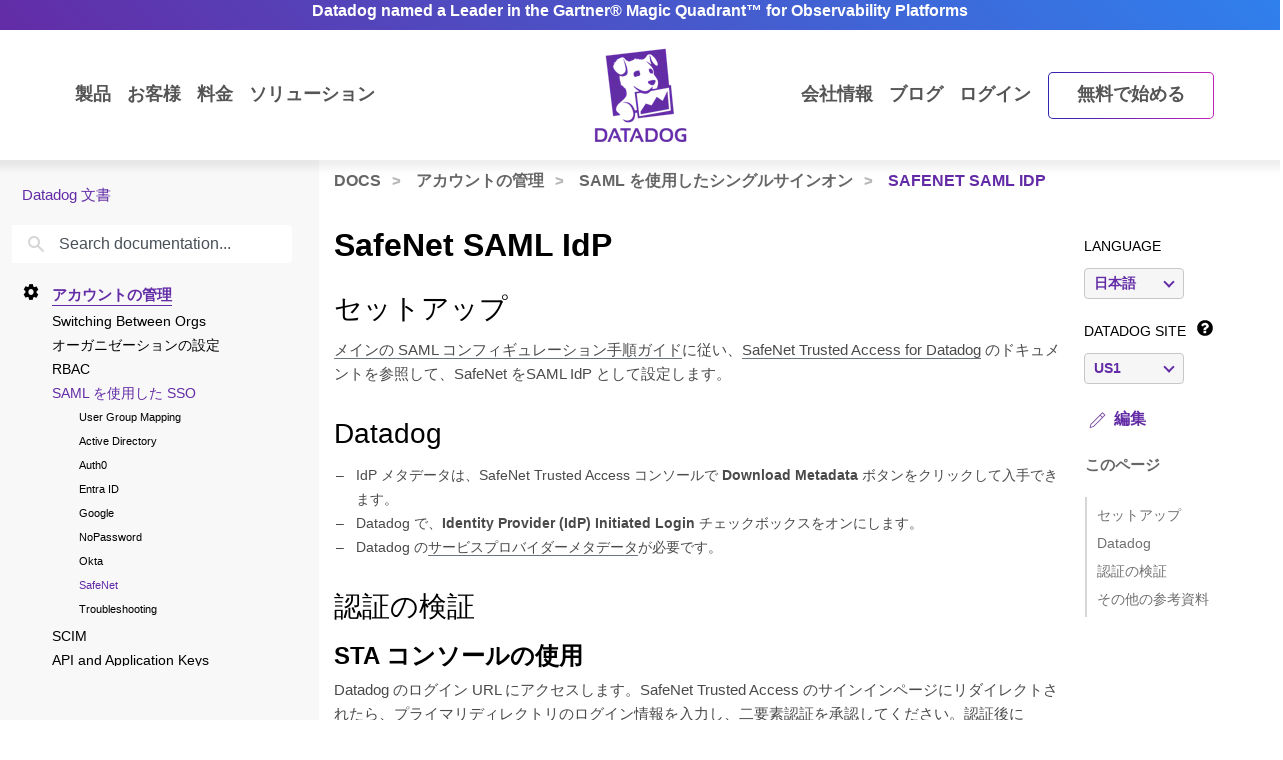

--- FILE ---
content_type: text/html; charset=utf-8
request_url: https://docs.datadoghq.com/ja/account_management/saml/safenet/
body_size: 112632
content:
<!doctype html><html lang=ja data-base-url=https://docs.datadoghq.com/ data-type=account_management data-page-code-lang data-current-section=ja/account_management/saml/ data-relpermalink=/ja/account_management/saml/safenet/ data-env=live data-commit-ref style=opacity:0 class="banner announcement"><head><script type=text/javascript src="https://consent.trustarc.com/v2/autoblockasset/core.min.js?cmId=ufocto"></script><script type=text/javascript src="https://consent.trustarc.com/v2/autoblock?cmId=ufocto"></script><script>(function(e,t,n,s,o,i){e.hj=e.hj||function(){(e.hj.q=e.hj.q||[]).push(arguments)},e._hjSettings={hjid:1021060,hjsv:6},o=t.getElementsByTagName("head")[0],i=t.createElement("script"),i.async=1,i.src=n+e._hjSettings.hjid+s+e._hjSettings.hjsv,o.appendChild(i)})(window,document,"https://static.hotjar.com/c/hotjar-",".js?sv=")</script><script async src="https://www.googletagmanager.com/gtag/js?id=UA-21102638-5"></script><script>(function(e,t,n,s,o){e[s]=e[s]||[],e[s].push({"gtm.start":(new Date).getTime(),event:"gtm.js"});var a=t.getElementsByTagName(n)[0],i=t.createElement(n),r=s!="dataLayer"?"&l="+s:"";i.async=!0,i.src="https://www.googletagmanager.com/gtm.js?id="+o+r,a.parentNode.insertBefore(i,a)})(window,document,"script","dataLayer","GTM-WDC8G6")</script><script type=text/javascript>(function(){var e,t=!1;function n(){t===!1&&(t=!0,Munchkin.init("875-UVY-685",{asyncOnly:!0}))}e=document.createElement("script"),e.type="text/javascript",e.async=!0,e.src="//munchkin.marketo.net/munchkin.js",e.onreadystatechange=function(){(this.readyState=="complete"||this.readyState=="loaded")&&n()},e.onload=n,document.getElementsByTagName("head")[0].appendChild(e)})()</script><script type=text/javascript src=https://docs.datadoghq.com/static/dd-libs.5aa70da5c5855f87de70f14ddd80c9728373f621276264c389392618e9507bf7b1db87b95066f8bb6afa45bd61eba2ab351a334f4034dc71a293c0bd2f60271b.js integrity="sha512-WqcNpcWFX4fecPFN3YDJcoNz9iEnYmTDiTkmGOlQe/ex24e5UGb4u2r6Rb1h66KrNRozT0A03HGik8C9L2AnGw==" crossorigin=anonymous></script><script type=text/javascript src=https://docs.datadoghq.com/static/dd-browser-logs-rum.js integrity crossorigin=anonymous defer></script><script type=text/javascript src=https://docs.datadoghq.com/static/lang-redirects.2c29a98c4bf7627e8f396e043c8495a1f2fe1d7463077a6956e26c78d71206ff3d7c1cde56eb62b33d376ad0a52d21d643cf2a76785a62c873c80d690b89fd3d.js integrity="sha512-LCmpjEv3Yn6POW4EPISVofL+HXRjB3ppVuJseNcSBv89fBzeVutisz03atClLSHWQ88qdnhaYshzyA1pC4n9PQ==" crossorigin=anonymous></script><script type=text/javascript src=https://docs.datadoghq.com/static/region-redirects.a74203c022d24b177fc1df5b8d457b953a9a7b9601bf677bab1ab708ab98fd3222333af2aa846f5fda5934940ba4bb029160792534339a3345ceb8fa5d7f5257.js integrity="sha512-p0IDwCLSSxd/wd9bjUV7lTqae5YBv2d7qxq3CKuY/TIiMzryqoRvX9pZNJQLpLsCkWB5JTQzmjNFzrj6XX9SVw==" crossorigin=anonymous></script><style>.cdoc__hidden{display:none}.cdoc-offscreen{position:absolute;left:-9999px;visibility:hidden}#cdoc-filters-menu{width:100%;margin-top:-10px}.cdoc-pills-container{display:inline-block;margin-right:1em;margin-top:10px}.cdoc-pills-container:last-child{margin-right:0}#cdoc-filters-pill-menu{white-space:nowrap}#cdoc-selector{top:95px;margin-top:-10px}@media(max-width:991px){#cdoc-selector{top:90px}}#cdoc-selector,#cdoc-content.customizable{visibility:hidden}#cdoc-content.customizable h1,#cdoc-content.customizable h2,#cdoc-content.customizable h3,#cdoc-content.customizable h4,#cdoc-content.customizable h5,#cdoc-content.customizable h6{scroll-margin-top:95px}.cdoc-pill{color:#000;background-color:#fff;border:1px solid #c7c7c7;border-radius:4px;display:inline-flex;align-items:center;margin-right:6px;cursor:pointer;font-weight:400;font-variant-numeric:lining-nums;font-size:16px;height:31px;padding-left:10px;padding-right:10px}.cdoc-pill.selected{color:#fff;background-color:#632ca6;border-color:#632ca6}.cdoc-filter__container{display:inline-block;margin-right:25px}.cdoc-dropdown-container{display:inline-block;margin-right:1em;margin-top:10px}#cdoc-selector p.cdoc-filter-label{margin-top:0;margin-bottom:10px;font-weight:400;text-transform:uppercase;font-size:14px;line-height:18px}.cdoc-dropdown-options-list{min-width:100%;background-color:#e6d6d6;box-shadow:rgba(0,0,0,.25)0 4px 20px;border-radius:6px;z-index:2000}.cdoc-dropdown-option:hover{background-color:#f6f6f6;color:#632ca6}.cdoc-dropdown-option{display:block;width:100%;padding-bottom:8px;padding-left:10px;padding-right:16px;padding-top:4px;font-weight:400;font-variant-numeric:lining-nums;color:#000;background-color:initial;text-align:inherit;white-space:nowrap;border:0;line-height:20px}button.cdoc-dropdown-btn{width:100%;display:flex;align-items:center;justify-content:space-between;height:31px;color:#632ca6;border:1px solid #c7c7c7;border-radius:4px;padding:0 .6rem .1rem;background-color:#f6f6f6;font-weight:600;line-height:20px;box-sizing:border-box;font-variant-numeric:lining-nums}.cdoc-dropdown{width:100%;display:block;position:relative;margin-right:1em}.cdoc-dropdown .cdoc-chevron{display:inline-block;transform:rotate(45deg);width:8px;height:8px;display:inline-block;border:2px solid #632ca6;border-top:none;border-left:none}.cdoc-dropdown.cdoc-dropdown__expanded .cdoc-chevron{transform:rotate(-135deg);margin-top:5px}.cdoc-dropdown-options-list{display:none;background-color:#fff}.cdoc-dropdown.cdoc-dropdown__expanded .cdoc-dropdown-options-list{display:block;position:absolute;top:39px}#cdoc-content table ul,#cdoc-content table p{font-size:16px;font-family:nationalweb,Helvetica,Arial,sans-serif}#cdoc-content .alert p{font-size:16px;font-family:nationalweb,Helvetica,Arial,sans-serif;margin-bottom:0}#cdoc-content .alert p+p{margin-top:16px}div.cdoc-code-snippet.cdoc-language-shell span.line:before{content:"$ ";display:inline}div.cdoc-code-snippet.cdoc-language-bash span.line:before{content:"$ ";display:inline}span.s1 code.cdoc,span.s2 code.cdoc{color:#c41a16}</style><script>"use strict";(()=>{var t,a,r,c,l,u,h,m,f,p,g,v,b,j,y,_,B,L=Object.create,o=Object.defineProperty,F=Object.getOwnPropertyDescriptor,I=Object.getOwnPropertyNames,H=Object.getPrototypeOf,P=Object.prototype.hasOwnProperty,n=(e,t)=>()=>(e&&(t=e(e=0)),t),e=(e,t)=>()=>(t||e((t={exports:{}}).exports,t),t.exports),R=(e,t)=>{for(var n in t)o(e,n,{get:t[n],enumerable:!0})},d=(e,t,n,s)=>{if(t&&typeof t=="object"||typeof t=="function")for(let i of I(t))!P.call(e,i)&&i!==n&&o(e,i,{get:()=>t[i],enumerable:!(s=F(t,i))||s.enumerable});return e},w=(e,t,n)=>(n=e!=null?L(H(e)):{},d(t||!e||!e.__esModule?o(n,"default",{value:e,enumerable:!0}):n,e)),N=e=>d(o({},"__esModule",{value:!0}),e),D=e(e=>{"use strict";Object.defineProperty(e,"__esModule",{value:!0}),e.buildCustomizationMenuUi=0[0];var t=e=>{let t='<div id="cdoc-filters-menu">';return t+=n({filters:e}),t+=o({filters:e}),t+="</div>",t+="<hr />",t};e.buildCustomizationMenuUi=t;function n(e){let t='<div class="filter-selector-menu" id="cdoc-filters-pill-menu">';return Object.keys(e.filters).forEach(n=>{let o=e.filters[n];t+=s({filter:o})}),t+="</div>",t}function s(e){let n=e.filter.currentValue||e.filter.defaultValue,t='<div class="cdoc-pills-container">';return t+=`<p 
    id="cdoc-${e.filter.id}-pills-label" 
    class="cdoc-filter-label"
  >${e.filter.label}</p>`,e.filter.options.forEach(s=>{let o=s.id===n;t+=`<button
      class="cdoc-filter__option cdoc-pill ${o?"selected":""}" 
      data-filter-id="${e.filter.id}" 
      data-option-id="${s.id}"
      aria-selected="${o}"
      tabIndex="0"
    >${s.label}</button>`}),t+="</div>",t}function o(e){let t='<div class="filter-selector-menu cdoc-offscreen" id="cdoc-filters-dropdown-menu">';return Object.keys(e.filters).forEach(n=>{let s=e.filters[n];t+=i({filter:s})}),t+="</div>",t}function i(e){let s=e.filter.currentValue||e.filter.defaultValue,n=`cdoc-${e.filter.id}-dropdown-label`,t='<div class="cdoc-dropdown-container">';return t+=`<p 
    id="${n}" 
    class="cdoc-filter-label"
  >${e.filter.label}</p>`,t+=`<div 
    id="cdoc-dropdown-${e.filter.id}" 
    class="cdoc-dropdown">`,t+=`
    <button
      class="cdoc-dropdown-btn" 
      type="button"
      tabIndex="0"
      aria-haspopup="listbox"
      aria-expanded="false" 
      aria-labelledby="${n}">
      <span 
        id="cdoc-dropdown-${e.filter.id}-label" 
        class="cdoc-btn-label"
      >${e.filter.options.find(e=>e.id===s).label}</span>
      <div class="cdoc-chevron"></div>
    </button>`,t+=`<div 
    class="cdoc-dropdown-options-list" 
    role="listbox" 
    aria-labelledby="${n}">`,e.filter.options.forEach(n=>{let o=n.id===s;t+=`<a 
      class="cdoc-dropdown-option 
      cdoc-filter__option ${o?"selected":""}" 
      data-filter-id="${e.filter.id}" 
      data-option-id="${n.id}"
      role="option" 
      aria-selected="${o}"
      tabIndex="0"
    >${n.label}</a>`}),t+="</div>",t+="</div>",t+="</div>",t}}),z=e(e=>{"use strict";Object.defineProperty(e,"__esModule",{value:!0}),e.getTraitValsFromUrl=t;function t(e){let n=e.url.searchParams,t={};return n.forEach((n,s)=>{e.traitIds.includes(s)&&(t[s]=n)}),t}}),T=e(e=>{"use strict";Object.defineProperty(e,"__esModule",{value:!0}),e.writeTraitValsToUrl=t;function t(e){let s=e.url.searchParams,t=Object.assign({},e.traitValsById);s.forEach((n,s)=>{s in e.traitValsById||(t[s]=n)});let o=Object.keys(t).sort(),n=new URL(e.url.origin+e.url.pathname);return o.forEach(e=>{n.searchParams.set(e,t[e])}),e.url.hash&&(n.hash=e.url.hash),n}}),O=e(e=>{"use strict";Object.defineProperty(e,"__esModule",{value:!0}),e.CdocsClientStorage=0[0];var t=class{constructor(e){this.topLevelKey=e.topLevelKey,this.maxKeyCount=e.maxKeyCount,this.storage={},this.loadLocalStorageData()}getTraitVals(){let e={};for(let t in this.storage)e[t]=this.storage[t].value;return e}setTraitVals(e){for(let t in e)this.storage[t]={value:e[t],timestamp:Date.now()};if(Object.keys(this.storage).length>this.maxKeyCount){let e=Object.keys(this.storage).sort((e,t)=>this.storage[e].timestamp-this.storage[t].timestamp);for(;e.length>this.maxKeyCount;)delete this.storage[e.shift()]}return this.writeToLocalStorage(),this.getTraitVals()}async writeToLocalStorage(){localStorage.setItem(this.topLevelKey,JSON.stringify(this.storage))}loadLocalStorageData(){let e=localStorage.getItem(this.topLevelKey);e&&(this.storage=JSON.parse(e))}clear(){this.storage={},this.writeToLocalStorage()}destroy(){this.storage={},localStorage.removeItem(this.topLevelKey)}};e.CdocsClientStorage=t}),M=e(e=>{"use strict";Object.defineProperty(e,"__esModule",{value:!0}),e.RESOLVED_OPTION_GROUP_ID_REGEX=e.OPTION_GROUP_ID_REGEX=e.GLOBAL_PLACEHOLDER_REGEX=e.PLACEHOLDER_REGEX=e.SNAKE_CASE_REGEX=0[0],e.SNAKE_CASE_REGEX=/^[a-z0-9]+(_[a-z0-9]+)*$/,e.PLACEHOLDER_REGEX=/<([A-Z0-9_]+)>/,e.GLOBAL_PLACEHOLDER_REGEX=/<([A-Z0-9_]+)>/g,e.OPTION_GROUP_ID_REGEX=/^([a-z0-9]+|<([A-Z0-9_]+)>)(_([a-z0-9]+)|_<([A-Z0-9_]+)>)*_options(_v[0-9]+)?$/,e.RESOLVED_OPTION_GROUP_ID_REGEX=/^[a-z0-9]+(_[a-z0-9]+)*_options(_v[0-9]+)?$/}),S=e(e=>{"use strict";Object.defineProperty(e,"__esModule",{value:!0}),e.resolveFilters=s,e.resolveFilterOptionsSource=n;var t=M();function s(e){let t={},s=Object.assign({},e.valsByTraitId);return Object.values(e.filtersManifest.filtersByTraitId).map(e=>e.config).forEach(o=>{let i=n({pageFilterConfig:o,selectedValsByTraitId:s}),r=i.default_value||e.filtersManifest.optionGroupsById[i.option_group_id].find(e=>e.default).id,c=e.filtersManifest.optionGroupsById[i.option_group_id].map(e=>e.id),a=e.valsByTraitId[i.trait_id];a&&!c.includes(a)&&(a=r,s[i.trait_id]=r);let l={id:i.trait_id,label:i.label,defaultValue:r,currentValue:a,options:e.filtersManifest.optionGroupsById[i.option_group_id].map(e=>({id:e.id,label:e.label}))};t[i.trait_id]=l}),t}function n(e){let n=Object.assign({},e.pageFilterConfig);return t.GLOBAL_PLACEHOLDER_REGEX.test(n.option_group_id)&&(n.option_group_id=n.option_group_id.replace(t.GLOBAL_PLACEHOLDER_REGEX,(t,n)=>e.selectedValsByTraitId[n.toLowerCase()])),n}}),A=e((e,t)=>{"use strict";function s(e,t){function n(){this.constructor=e}n.prototype=t.prototype,e.prototype=new n}function n(e,t,s,o){this.message=e,this.expected=t,this.found=s,this.location=o,this.name="SyntaxError",typeof Error.captureStackTrace=="function"&&Error.captureStackTrace(this,n)}s(n,Error),n.buildMessage=function(e,t){var r={literal:function(e){return'"'+i(e.text)+'"'},class:function(e){var t=e.parts.map(function(e){return Array.isArray(e)?o(e[0])+"-"+o(e[1]):o(e)});return"["+(e.inverted?"^":"")+t+"]"},any:function(){return"any character"},end:function(){return"end of input"},other:function(e){return e.description},not:function(e){return"not "+a(e.expected)}};function s(e){return e.charCodeAt(0).toString(16).toUpperCase()}function i(e){return e.replace(/\\/g,"\\\\").replace(/"/g,'\\"').replace(/\0/g,"\\0").replace(/\t/g,"\\t").replace(/\n/g,`\\n`).replace(/\r/g,"\\r").replace(/[\x00-\x0F]/g,function(e){return"\\x0"+s(e)}).replace(/[\x10-\x1F\x7F-\x9F]/g,function(e){return"\\x"+s(e)})}function o(e){return e.replace(/\\/g,"\\\\").replace(/\]/g,"\\]").replace(/\^/g,"\\^").replace(/-/g,"\\-").replace(/\0/g,"\\0").replace(/\t/g,"\\t").replace(/\n/g,`\\n`).replace(/\r/g,"\\r").replace(/[\x00-\x0F]/g,function(e){return"\\x0"+s(e)}).replace(/[\x10-\x1F\x7F-\x9F]/g,function(e){return"\\x"+s(e)})}function a(e){return r[e.type](e)}function c(e){var n,s,t=e.map(a);if(t.sort(),t.length>0){for(n=1,s=1;n<t.length;n++)t[n-1]!==t[n]&&(t[s]=t[n],s++);t.length=s}switch(t.length){case 1:return t[0];case 2:return t[0]+" or "+t[1];default:return t.slice(0,-1).join(", ")+", or "+t[t.length-1]}}function l(e){return e?'"'+i(e)+'"':"end of input"}return"Expected "+c(e)+" but "+l(t)+" found."};function o(e,t){t=t!==0[0]?t:{};var g,U,s={},ne={Top:C},te=C,ee="/",y=".",Ie="#",J="=",Be="(",We=")",p=",",Q="[",X="]",G="null",Y="true",q="false",Ue="{",Je="}",At=":",kt="-",O='"',A="\\",Ct="n",_t="r",yt="t",jt=/^[$@]/,j=/^[0-9]/,bt=/^[^\0-\x1F"\\]/,M=/^[a-zA-Z0-9_-]/,vt=/^[ \n\t]/,T=d("/",!1),gt=l("tag name"),pt=l("class"),ut=l("id"),L=d("=",!1),dt=d("(",!1),lt=d(")",!1),b=d(",",!1),ct=l("variable"),st=l("null"),tt=l("boolean"),Ze=d("[",!1),Xe=d("]",!1),Ge=d("{",!1),Ye=d("}",!1),ie=d(":",!1),$e=l("number"),Le=l("string"),Ne=l("identifier"),De=l("whitespace"),ze=function(e){return{type:"variable",meta:{variable:e}}},Te=function(e){return{type:"annotation",meta:{attributes:e}}},Fe=function(e,t){return t},je=function(e,t,n,s){t&&(n=n||[],n.unshift({type:"attribute",name:"primary",value:t}));let[o,i]=s?["tag",0]:["tag_open",1];return{type:o,nesting:i,meta:{tag:e,attributes:n}}},pe=function(e){return{type:"tag_close",nesting:-1,meta:{tag:e}}},me=function(e,t){return e?[e,...t]:[]},S=function(e){return e},qe=function(e){return e},ae=function(e){return e},re=function(e){return e},ce=function(e){return{type:"class",name:e,value:!0}},le=function(e){return{type:"attribute",name:"id",value:e}},de=function(e,t){return{type:"attribute",name:e,value:t}},ue=function(e,t,n){return t?[t,...n]:[]},he=function(e,t){let n={};for(let[e,{name:s,value:o}]of t.entries())n[s||e]=o;return new Pe(e,n)},se=function(e){return e},fe=function(e,t){return{name:e,value:t}},w=function(e){return e},ge=function(e,t,n){return e==="@"?[t,...n]:new He([t,...n])},ve=function(){return null},be=function(){return!0},oe=function(){return!1},ye=function(e,t){return[e,...t]},_e=function(e){return e||[]},we=function(e,t){return Object.assign(e,...t)},Oe=function(e){return e||{}},xe=function(e,t){return e==="$$mdtype"?{}:{[e]:t}},Ce=function(){return parseFloat(Re())},Ee=function(e){return e.join("")},ke=function(){return`
`},Ae=function(){return"\r"},Se=function(){return"	"},Me=function(e){return e},o=0,a=0,v=[{line:1,column:1}],h=[],i=0;if("startRule"in t){if(!(t.startRule in ne))throw new Error(`Can't start parsing from rule "`+t.startRule+'".');te=ne[t.startRule]}function Re(){return e.substring(a,o)}function Lt(){return a}function Nt(){return[a,o]}function Dt(){return f(a,o)}function zt(t,n){throw n=n!==0[0]?n:f(a,o),V([l(t)],e.substring(a,o),n)}function Tt(e,t){throw t=t!==0[0]?t:f(a,o),et(e,t)}function d(e,t){return{type:"literal",text:e,ignoreCase:t}}function Ft(e,t,n){return{type:"class",parts:e,inverted:t,ignoreCase:n}}function Mt(){return{type:"any"}}function Ke(){return{type:"end"}}function l(e){return{type:"other",description:e}}function K(t){var s,n=v[t];if(n)return n;for(s=t-1;!v[s];)s--;for(n=v[s],n={line:n.line,column:n.column};s<t;)e.charCodeAt(s)===10?(n.line++,n.column=1):n.column++,s++;return v[t]=n,n}U=typeof t.filename=="string"&&t.filename.length>0;function f(e,n){var o,i,s={};return U&&(s.filename=t.filename),o=K(e),s.start={offset:e,line:o.line,column:o.column},i=K(n),s.end={offset:n,line:i.line,column:i.column},s}function Qe(){h.push({pos:o,variants:[]})}function c(e){var t=h[h.length-1];o<t.pos||(o>t.pos&&(t.pos=o,t.variants=[]),t.variants.push(e))}function St(e){var n=h.pop(),s=h[h.length-1],t=n.variants;s.pos===n.pos&&(e&&(t=t.map(function(e){return e.type==="not"?e.expected:{type:"not",expected:e}})),Array.prototype.push.apply(s.variants,t))}function et(e,t){return new n(e,null,null,t)}function V(e,t,s){return new n(n.buildMessage(e,t,s),e,t,s)}function nt(){var n=h[0],t=n.pos;return V(n.variants,t<e.length?e.charAt(t):null,t<e.length?f(t,t+1):f(t,t))}function C(){var e,t=function(e){i===0&&c(e)};return e=ot(),e===s&&(e=it(),e===s&&(e=at(),e===s&&(e=rt()))),e}function ot(){var e,t,n=function(e){i===0&&c(e)};return t=o,e=k(),e===s&&(e=D()),e!==s&&(a=t,e=ze(e)),t=e,t}function it(){var e,t,n,l,d=function(e){i===0&&c(e)};if(e=o,n=P(),n!==s){for(l=[],t=r();t!==s;)l.push(t),t=r();a=e,e=Te(n)}else o=e,e=s;return e}function at(){var t,n,l,d,u,h,f,p=function(e){i===0&&c(e)};if(d=o,h=I(),h!==s){for(f=[],t=r();t!==s;)f.push(t),t=r();for(t=o,l=m(),l!==s?(u=r(),u===s&&(u=null),a=t,t=Fe(h,l)):(o=t,t=s),t===s&&(t=null),l=P(),l===s&&(l=null),u=[],n=r();n!==s;)u.push(n),n=r();p(T),e.charCodeAt(o)===47?(n=ee,o++):n=s,n===s&&(n=null),a=d,d=je(h,t,l,n)}else o=d,d=s;return d}function rt(){var t,n,r,l=function(e){i===0&&c(e)};return t=o,l(T),e.charCodeAt(o)===47?(n=ee,o++):n=s,n!==s?(r=I(),r!==s?(a=t,t=pe(r)):(o=t,t=s)):(o=t,t=s),t}function I(){var e,t=function(e){i===0&&c(e)};return t(gt),i++,e=u(),i--,e}function P(){var e,t,n,r,l=function(e){i===0&&c(e)};if(e=o,n=N(),n!==s){for(r=[],t=R();t!==s;)r.push(t),t=R();a=e,e=me(n,r)}else o=e,e=s;return e}function R(){var e,t,n,l=function(e){i===0&&c(e)};if(e=o,n=[],t=r(),t!==s)for(;t!==s;)n.push(t),t=r();else n=s;return n!==s?(t=N(),t!==s?(a=e,e=S(t)):(o=e,e=s)):(o=e,e=s),e}function N(){var e,t,n=function(e){i===0&&c(e)};return t=o,e=mt(),e!==s&&(a=t,e=qe(e)),t=e,t===s&&(t=o,e=ht(),e!==s&&(a=t,e=ae(e)),t=e,t===s&&(t=o,e=ft(),e!==s&&(a=t,e=re(e)),t=e)),t}function ht(){var t,n,r,l=function(e){i===0&&c(e)};return l(pt),i++,t=o,e.charCodeAt(o)===46?(n=y,o++):n=s,n!==s?(r=u(),r!==s?(a=t,t=ce(r)):(o=t,t=s)):(o=t,t=s),i--,t}function mt(){var t,n,r,l=function(e){i===0&&c(e)};return l(ut),i++,t=o,e.charCodeAt(o)===35?(n=Ie,o++):n=s,n!==s?(r=u(),r!==s?(a=t,t=le(r)):(o=t,t=s)):(o=t,t=s),i--,t}function ft(){var t,n,r,l,d=function(e){i===0&&c(e)};return t=o,n=u(),n!==s?(d(L),e.charCodeAt(o)===61?(r=J,o++):r=s,r!==s?(l=m(),l!==s?(a=t,t=de(n,l)):(o=t,t=s)):(o=t,t=s)):(o=t,t=s),t}function D(){var t,n,l,d,h,m,f,p,g=function(e){i===0&&c(e)};if(t=o,d=u(),d!==s)if(g(dt),e.charCodeAt(o)===40?(m=Be,o++):m=s,m!==s){for(p=[],n=r();n!==s;)p.push(n),n=r();for(n=o,l=z(),l===s&&(l=null),f=[],h=F();h!==s;)f.push(h),h=F();a=n,n=ue(d,l,f),g(lt),e.charCodeAt(o)===41?(l=We,o++):l=s,l!==s?(a=t,t=he(d,n)):(o=t,t=s)}else o=t,t=s;else o=t,t=s;return t}function z(){var t,n,r,l,d=function(e){i===0&&c(e)};return n=o,t=o,r=u(),r!==s?(d(L),e.charCodeAt(o)===61?(l=J,o++):l=s,l!==s?(a=t,t=se(r)):(o=t,t=s)):(o=t,t=s),t===s&&(t=null),r=m(),r!==s?(a=n,n=fe(t,r)):(o=n,n=s),n}function F(){var t,n,l,d,u,h=function(e){i===0&&c(e)};for(t=o,d=[],n=r();n!==s;)d.push(n),n=r();if(h(b),e.charCodeAt(o)===44?(n=p,o++):n=s,n!==s){for(u=[],l=r();l!==s;)u.push(l),l=r();l=z(),l!==s?(a=t,t=w(l)):(o=t,t=s)}else o=t,t=s;return t}function x(){var t,n,a,l=function(e){i===0&&c(e)};for(n=o,a=[],t=r();t!==s;)a.push(t),t=r();return l(b),e.charCodeAt(o)===44?(t=p,o++):t=s,t!==s?(a=[a,t],n=a):(o=n,n=s),n===s&&(n=null),n}function k(){var t,n,r,l,d,h=function(e){i===0&&c(e)};if(h(ct),i++,t=o,jt.test(e.charAt(o))?(n=e.charAt(o),o++):n=s,n!==s)if(l=u(),l!==s){for(d=[],r=E();r!==s;)d.push(r),r=E();a=t,t=ge(n,l,d)}else o=t,t=s;else o=t,t=s;return i--,t}function E(){var t,n,r,l,d=function(e){i===0&&c(e)};return t=o,e.charCodeAt(o)===46?(r=y,o++):r=s,r!==s?(n=u(),n!==s?(a=t,t=se(n)):(o=t,t=s)):(o=t,t=s),t===s&&(t=o,e.charCodeAt(o)===91?(r=Q,o++):r=s,r!==s?(n=W(),n===s&&(n=_()),n!==s?(e.charCodeAt(o)===93?(l=X,o++):l=s,l!==s?(a=t,t=w(n)):(o=t,t=s)):(o=t,t=s)):(o=t,t=s)),t}function m(){var e,t=function(e){i===0&&c(e)};return e=wt(),e===s&&(e=Ot(),e===s&&(e=_(),e===s&&(e=W(),e===s&&(e=xt(),e===s&&(e=Et(),e===s&&(e=D(),e===s&&(e=k()))))))),e}function wt(){var t,n,r=function(e){i===0&&c(e)};return r(st),i++,n=o,e.substr(o,4)===G?(t=G,o+=4):t=s,t!==s&&(a=n,t=ve()),n=t,i--,n}function Ot(){var t,n,r=function(e){i===0&&c(e)};return r(tt),i++,n=o,e.substr(o,4)===Y?(t=Y,o+=4):t=s,t!==s&&(a=n,t=be()),n=t,n===s&&(n=o,e.substr(o,5)===q?(t=q,o+=5):t=s,t!==s&&(a=n,t=oe()),n=t),i--,n}function xt(){var t,n,l,d,u,h,f,p=function(e){i===0&&c(e)};if(l=o,p(Ze),e.charCodeAt(o)===91?(h=Q,o++):h=s,h!==s){for(f=[],t=r();t!==s;)f.push(t),t=r();if(t=o,d=m(),d!==s){for(n=[],u=B();u!==s;)n.push(u),u=B();u=x(),a=t,t=ye(d,n)}else o=t,t=s;for(t===s&&(t=null),d=[],n=r();n!==s;)d.push(n),n=r();p(Xe),e.charCodeAt(o)===93?(n=X,o++):n=s,n!==s?(a=l,l=_e(t)):(o=l,l=s)}else o=l,l=s;return l}function B(){var t,n,l,d,u,h=function(e){i===0&&c(e)};for(t=o,d=[],n=r();n!==s;)d.push(n),n=r();if(h(b),e.charCodeAt(o)===44?(n=p,o++):n=s,n!==s){for(u=[],l=r();l!==s;)u.push(l),l=r();l=m(),l!==s?(a=t,t=w(l)):(o=t,t=s)}else o=t,t=s;return t}function Et(){var t,n,l,d,u,h,m,f=function(e){i===0&&c(e)};if(l=o,f(Ge),e.charCodeAt(o)===123?(h=Ue,o++):h=s,h!==s){for(m=[],t=r();t!==s;)m.push(t),t=r();if(t=o,d=$(),d!==s){for(n=[],u=H();u!==s;)n.push(u),u=H();u=x(),a=t,t=we(d,n)}else o=t,t=s;for(t===s&&(t=null),d=[],n=r();n!==s;)d.push(n),n=r();f(Ye),e.charCodeAt(o)===125?(n=Je,o++):n=s,n!==s?(a=l,l=Oe(t)):(o=l,l=s)}else o=l,l=s;return l}function H(){var t,n,l,d,u,h=function(e){i===0&&c(e)};for(t=o,d=[],n=r();n!==s;)d.push(n),n=r();if(h(b),e.charCodeAt(o)===44?(n=p,o++):n=s,n!==s){for(u=[],l=r();l!==s;)u.push(l),l=r();l=$(),l!==s?(a=t,t=S(l)):(o=t,t=s)}else o=t,t=s;return t}function $(){var t,n,l,d,h,f=function(e){i===0&&c(e)};if(t=o,l=u(),l===s&&(l=_()),l!==s)if(f(ie),e.charCodeAt(o)===58?(d=At,o++):d=s,d!==s){for(h=[],n=r();n!==s;)h.push(n),n=r();n=m(),n!==s?(a=t,t=xe(l,n)):(o=t,t=s)}else o=t,t=s;else o=t,t=s;return t}function W(){var t,n,r,l,d,u,h,m=function(e){i===0&&c(e)};if(m($e),i++,r=o,e.charCodeAt(o)===45?(u=kt,o++):u=s,u===s&&(u=null),h=[],j.test(e.charAt(o))?(t=e.charAt(o),o++):t=s,t!==s)for(;t!==s;)h.push(t),j.test(e.charAt(o))?(t=e.charAt(o),o++):t=s;else h=s;if(h!==s){if(t=o,e.charCodeAt(o)===46?(l=y,o++):l=s,l!==s){if(d=[],j.test(e.charAt(o))?(n=e.charAt(o),o++):n=s,n!==s)for(;n!==s;)d.push(n),j.test(e.charAt(o))?(n=e.charAt(o),o++):n=s;else d=s;d!==s?(l=[l,d],t=l):(o=t,t=s)}else o=t,t=s;t===s&&(t=null),a=r,r=Ce()}else o=r,r=s;return i--,r}function _(){var t,n,r,l,d=function(e){i===0&&c(e)};if(d(Le),i++,t=o,e.charCodeAt(o)===34?(r=O,o++):r=s,r!==s){for(l=[],n=Z();n!==s;)l.push(n),n=Z();e.charCodeAt(o)===34?(n=O,o++):n=s,n!==s?(a=t,t=Ee(l)):(o=t,t=s)}else o=t,t=s;return i--,t}function Z(){var t,n=function(e){i===0&&c(e)};return bt.test(e.charAt(o))?(t=e.charAt(o),o++):t=s,t===s&&(t=Ve()),t}function Ve(){var t,n,r,l,d=function(e){i===0&&c(e)};return r=o,e.charCodeAt(o)===92?(l=A,o++):l=s,l!==s?(e.charCodeAt(o)===34?(t=O,o++):t=s,t===s&&(e.charCodeAt(o)===92?(t=A,o++):t=s,t===s&&(t=o,e.charCodeAt(o)===110?(n=Ct,o++):n=s,n!==s&&(a=t,n=ke()),t=n,t===s&&(t=o,e.charCodeAt(o)===114?(n=_t,o++):n=s,n!==s&&(a=t,n=Ae()),t=n,t===s&&(t=o,e.charCodeAt(o)===116?(n=yt,o++):n=s,n!==s&&(a=t,n=Se()),t=n)))),t!==s?(a=r,r=Me(t)):(o=r,r=s)):(o=r,r=s),r}function u(){var t,n,a,r=function(e){i===0&&c(e)};if(r(Ne),i++,n=o,a=[],M.test(e.charAt(o))?(t=e.charAt(o),o++):t=s,t!==s)for(;t!==s;)a.push(t),M.test(e.charAt(o))?(t=e.charAt(o),o++):t=s;else a=s;return a!==s?n=e.substring(n,o):n=a,i--,n}function r(){var t,n=function(e){i===0&&c(e)};return n(De),i++,vt.test(e.charAt(o))?(t=e.charAt(o),o++):t=s,i--,t}let{Variable:He,Function:Pe}=t;if(Qe(),g=te(),g!==s&&o===e.length)return g;throw g!==s&&o<e.length&&c(Ke()),nt()}t.exports={SyntaxError:n,parse:o}}),k=n(()=>{}),E=n(()=>{}),C=n(()=>{E()}),x=n(()=>{B=w(A()),k(),C()});function i(e){return typeof e=="object"&&"value"in e?e.value!==!1&&e.value!==0[0]&&e.value!==null:e!==!1&&e!==0[0]&&e!==null}_=n(()=>{x(),r()}),a={},R(a,{FunctionRefGenerator:()=>t,default:()=>h}),r=n(()=>{_(),t=class s{static ref=0;static generate(){return`${s.ref++}`}},b={transform(e){return{$$mdtype:"Function",name:"and",value:Object.values(e).every(e=>i(typeof e=="object"?e.value:e)),parameters:e,ref:t.generate()}}},v={transform(e){return{$$mdtype:"Function",name:"or",value:Object.values(e).find(e=>i(e.value))!==0[0],parameters:e,ref:t.generate()}}},g={parameters:{0:{required:!0}},transform(e){return{$$mdtype:"Function",name:"not",value:!i(e[0].value),parameters:e,ref:t.generate()}}},l={transform(e){let n=Object.values(e).map(e=>typeof e=="object"?e.value:e);return{$$mdtype:"Function",name:"equals",value:n.every(e=>e===n[0]),parameters:e,ref:t.generate()}}},f={transform(e){let t;return Object.values(e).forEach(e=>{t===0[0]&&(typeof e=="object"?t=e.value:t=e)}),{$$mdtype:"Function",name:"default",value:t,parameters:e}}},m={transform(e){return typeof e[0]=="object"?JSON.stringify(e[0].value,null,2):JSON.stringify(e[0],null,2)}},h={and:b,or:v,not:g,equals:l,default:f,debug:m}}),p=e(e=>{"use strict";var t,o=e&&e.__importDefault||function(e){return e&&e.__esModule?e:{default:e}};Object.defineProperty(e,"__esModule",{value:!0}),e.reresolveFunctionNode=n,e.reresolveVariableNode=s,t=o((r(),N(a)));function n(e,o){let i=structuredClone(e);for(let[t,e]of Object.entries(i.parameters))e.$$mdtype==="Variable"?i.parameters[t]=s(e,o):e.$$mdtype==="Function"&&(i.parameters[t]=n(e,o));let a=t.default[i.name];if(!a)throw new Error(`Unknown function: ${i.name}`);if(!a.transform)throw new Error(`Function ${i.name} has no transform method`);let r=a.transform(i.parameters,o).value;return i.value=r,i}function s(e,t){let n=structuredClone(e);if(t.variables===0[0])return{$$mdtype:"Variable",path:n.path,value:0[0]};if(t.variables instanceof Function)return{$$mdtype:"Variable",path:n.path,value:t.variables(n.path)};let s;for(let e of n.path)s=s?s[e]:t.variables[e];return n.value=s,n}}),c=e(e=>{"use strict";Object.defineProperty(e,"__esModule",{value:!0}),e.expandClientFunction=e.minifyClientFunction=e.minifyClientVariable=e.expandClientVariable=e.CLIENT_FUNCTION_MINIFY_MAP=e.CLIENT_FUNCTION_EXPAND_MAP=0[0],e.CLIENT_FUNCTION_EXPAND_MAP={F:"Function",a:"and",o:"or",e:"equals",n:"not",def:"default",deb:"debug"},e.CLIENT_FUNCTION_MINIFY_MAP={Function:"F",and:"a",or:"o",equals:"e",not:"n",default:"def",debug:"deb"};var t,n,s,o=e=>{let t=JSON.parse(JSON.stringify(e));return{$$mdtype:"Variable",path:t.p,value:t.v}};e.expandClientVariable=o,t=e=>{let t=JSON.parse(JSON.stringify(e));return{m:"V",p:t.path,v:t.value}},e.minifyClientVariable=t,n=t=>{let n=JSON.parse(JSON.stringify(t));return Object.keys(n.parameters).forEach(t=>{let s=n.parameters[t];typeof s=="object"&&"$$mdtype"in s&&s.$$mdtype==="Function"?n.parameters[t]=(0,e.minifyClientFunction)(s):typeof s=="object"&&"$$mdtype"in s&&s.$$mdtype==="Variable"&&(n.parameters[t]=(0,e.minifyClientVariable)(s))}),{m:e.CLIENT_FUNCTION_MINIFY_MAP[n.$$mdtype],n:e.CLIENT_FUNCTION_MINIFY_MAP[n.name],p:n.parameters,v:n.value,r:n.ref}},e.minifyClientFunction=n,s=t=>{let n=JSON.parse(JSON.stringify(t));return Object.keys(n.p).forEach(t=>{let s=n.p[t];typeof s=="object"&&"m"in s&&s.m==="F"?n.p[t]=(0,e.expandClientFunction)(s):typeof s=="object"&&"m"in s&&s.m==="V"&&(n.p[t]=(0,e.expandClientVariable)(s))}),{$$mdtype:e.CLIENT_FUNCTION_EXPAND_MAP[n.m],name:e.CLIENT_FUNCTION_EXPAND_MAP[n.n],parameters:n.p,value:n.v,ref:n.r}},e.expandClientFunction=s}),u=e(e=>{"use strict";Object.defineProperty(e,"__esModule",{value:!0}),e.VALID_LIFECYCLE_STAGES=0[0],e.VALID_LIFECYCLE_STAGES=["beforeReveal","afterReveal","afterRerender"]}),j=e(e=>{"use strict";i=e&&e.__classPrivateFieldGet||function(e,t,n,s){if(n==="a"&&!s)throw new TypeError("Private accessor was defined without a getter");if(typeof t=="function"?e!==t||!s:!t.has(e))throw new TypeError("Cannot read private member from an object whose class did not declare it");return n==="m"?s:n==="a"?s.call(e):s?s.value:t.get(e)},a=e&&e.__classPrivateFieldSet||function(e,t,n,s,o){if(s==="m")throw new TypeError("Private method is not writable");if(s==="a"&&!o)throw new TypeError("Private accessor was defined without a setter");if(typeof t=="function"?e!==t||!o:!t.has(e))throw new TypeError("Cannot write private member to an object whose class did not declare it");return s==="a"?o.call(e,n):o?o.value=n:t.set(e,n),n},Object.defineProperty(e,"__esModule",{value:!0}),e.ClientFiltersManager=0[0];var t,n,i,a,m=D(),y=z(),j=T(),b=O(),v=S(),g=p(),f=c(),o=u(),h="cdoc-filters-pill-menu",d="cdoc-filters-dropdown-menu",l="cdoc-filters-menu",s="cdoc-offscreen",r=class{constructor(){this.selectedValsByTraitId={},this.ifFunctionsByRef={},this.hooks=o.VALID_LIFECYCLE_STAGES.reduce((e,t)=>(e[t]=[],e),{}),this.browserStorage=new b.CdocsClientStorage({topLevelKey:"datadog-docs-content-filters",maxKeyCount:20})}static get instance(){return i(t,t,"f",n)||a(t,t,new t,"f",n),i(t,t,"f",n)}runHooks(e){this.hooks[e].forEach(e=>e(this.cdocsState))}registerHook(e,t){if(!o.VALID_LIFECYCLE_STAGES.includes(e))throw new Error(`Invalid lifecycle stage: ${e}. Valid stages are: ${o.VALID_LIFECYCLE_STAGES.join(", ")}`);this.hooks[e].push(t)}initialize(e){this.filtersManifest=e.filtersManifest,this.selectedValsByTraitId=e.filtersManifest.defaultValsByTraitId||{},this.ifFunctionsByRef={};let t=this.locateFilterSelectorEl();t&&(Object.keys(e.ifFunctionsByRef).forEach(t=>{this.ifFunctionsByRef[t]=(0,f.expandClientFunction)(e.ifFunctionsByRef[t])}),this.applyFilterSelectionOverrides()?(this.renderFilterMenu(),this.renderPageContent()):this.addFilterSelectorEventListeners()),this.populateRightNav(),this.fitInitialFiltersMenu().then(()=>{this.addWindowResizeListener(),this.revealPage(),this.updateEditButton(),t&&(this.syncUrlWithSelectedVals(),this.browserStorage.setTraitVals(this.selectedValsByTraitId))})}syncUrlWithSelectedVals(){let e=(0,j.writeTraitValsToUrl)({url:new URL(window.location.href),traitValsById:this.selectedValsByTraitId});window.history.replaceState({},"",e.toString())}handleFilterSelectionChange(e){let t=e.target;if(!(t instanceof Element))return;let n=t.getAttribute("data-filter-id");if(!n)return;let s=t.getAttribute("data-option-id");s&&(this.selectedValsByTraitId[n]=s,this.rerender(),this.syncUrlWithSelectedVals(),this.browserStorage.setTraitVals(this.selectedValsByTraitId))}elementIsHidden(e){let t=e;for(;t;){if(t.classList.contains("cdoc__hidden"))return!0;t=t.parentElement}}populateRightNav(){let e="<ul>",s=Array.from(document.querySelectorAll("#mainContent h2, #mainContent h3")),t=2;s.forEach(n=>{if(this.elementIsHidden(n))return;let s=parseInt(n.tagName[1]);s===t?e+="</li>":s>t?e+="<ul>":s<t&&(e+="</ul></li>"),t=s,e+=`<li><a href="#${n.id}">${n.textContent}</a>`}),e+="</li></ul>";let n=document.getElementById("TableOfContents");n&&(n.innerHTML=e)}rerender(){this.renderFilterMenu(),this.renderPageContent(),this.populateRightNav(),this.runHooks("afterRerender")}renderPageContent(){let e={};Object.keys(this.ifFunctionsByRef).forEach(t=>{let s=this.ifFunctionsByRef[t],o=s.value,n=(0,g.reresolveFunctionNode)(s,{variables:this.selectedValsByTraitId});this.ifFunctionsByRef[t]=n,o!==n.value&&(e[t]=n.value)});let t=document.getElementsByClassName("cdoc__toggleable");for(let n=0;n<t.length;n++){let s=t[n],o=s.getAttribute("data-if");if(!o)throw new Error("No ref found on toggleable element");e[o]!==0[0]&&(e[o]?s.classList.remove("cdoc__hidden"):s.classList.add("cdoc__hidden"))}}addDropdownEventListeners(){let e=document.getElementsByClassName("cdoc-dropdown");for(let t=0;t<e.length;t++)e[t].addEventListener("click",e=>{let t=e.target;for(;!t.classList.contains("cdoc-dropdown")&&t.parentElement;)t=t.parentElement;let n=t.classList.toggle("cdoc-dropdown__expanded");t.setAttribute("aria-expanded",n.toString())});document.addEventListener("keydown",e=>{if(e.key==="Enter"){let t=e.target;t.classList.contains("cdoc-filter__option")&&t.click()}}),document.addEventListener("click",t=>{for(let n=0;n<e.length;n++){let s=e[n];s.contains(t.target)||(s.classList.remove("cdoc-dropdown__expanded"),s.setAttribute("aria-expanded","false"))}})}addFilterSelectorEventListeners(){let e=document.getElementsByClassName("cdoc-filter__option");for(let t=0;t<e.length;t++)e[t].addEventListener("click",e=>this.handleFilterSelectionChange(e));this.addDropdownEventListeners()}locateFilterSelectorEl(){let e=document.getElementById("cdoc-selector");return!!e&&(this.filterSelectorEl=e,!0)}applyFilterSelectionOverrides(){let s=Object.keys(this.selectedValsByTraitId),e=!1,t=this.browserStorage.getTraitVals();Object.keys(t).forEach(n=>{s.includes(n)&&this.selectedValsByTraitId[n]!==t[n]&&(this.selectedValsByTraitId[n]=t[n],e=!0)});let n=(0,y.getTraitValsFromUrl)({url:new URL(window.location.href),traitIds:s});return Object.keys(n).forEach(t=>{this.selectedValsByTraitId[t]!==n[t]&&(this.selectedValsByTraitId[t]=n[t],e=!0)}),e}updateEditButton(){let t=document.getElementsByClassName("toc-edit-btn")[0];if(!t)return;let e=t.getElementsByTagName("a")[0];e&&(e.href=e.href.replace(/\.md\/$/,".mdoc.md/"))}revealPage(){this.runHooks("beforeReveal"),this.filterSelectorEl&&(this.filterSelectorEl.style.position="sticky",this.filterSelectorEl.style.backgroundColor="white",this.filterSelectorEl.style.paddingTop="10px",this.filterSelectorEl.style.visibility="visible",this.filterSelectorEl.style.zIndex="1000");let e=document.getElementById("cdoc-content");e&&(e.style.visibility="visible"),this.runHooks("afterReveal")}renderFilterMenu(){if(!this.filterSelectorEl||!this.filtersManifest)throw new Error("Cannot render filter selector without filtersManifest and filterSelectorEl");let e=(0,v.resolveFilters)({filtersManifest:this.filtersManifest,valsByTraitId:this.selectedValsByTraitId});Object.keys(e).forEach(t=>{let n=e[t];this.selectedValsByTraitId[t]=n.currentValue});let t=(0,m.buildCustomizationMenuUi)(e);this.filterSelectorEl.innerHTML=t,this.fitCustomizationMenuToScreen(),this.addFilterSelectorEventListeners()}fitCustomizationMenuToScreen(){let e=document.getElementById(h);if(!e)return;let t=document.getElementById(d);if(!t)throw new Error("Dropdown menu not found");let n=document.getElementById(l);if(!n)throw new Error("Menu wrapper not found");e.scrollWidth>n.clientWidth?(e.classList.add(s),t.classList.remove(s)):(e.classList.remove(s),t.classList.add(s))}addWindowResizeListener(){window.addEventListener("resize",()=>{this.fitCustomizationMenuToScreen()})}async fitInitialFiltersMenu(){return new Promise(e=>{let t=null,s=document.getElementById(h);if(!s)return;if(!document.getElementById(d))throw new Error("Dropdown menu not found");let o=document.getElementById(l);if(!o)throw new Error("Menu wrapper not found");let n=null,i=null,a=null,r=()=>{this.fitCustomizationMenuToScreen(),t&&(t.disconnect(),t=null),e()};t=new ResizeObserver(()=>{n&&clearTimeout(n),n=setTimeout(()=>{let e=o.clientWidth,t=s.scrollWidth,c=i===null||a===null||Math.abs(e-i)>=1||Math.abs(t-a)>=1;if(i=e,a=t,c){n&&clearTimeout(n),n=setTimeout(()=>r(),100);return}r()},100)}),t.observe(o),t.observe(s)})}get cdocsState(){return{selectedValsByTraitId:this.selectedValsByTraitId,ifFunctionsByRef:this.ifFunctionsByRef,filtersManifest:this.filtersManifest,browserStorage:this.browserStorage,filterSelectorEl:this.filterSelectorEl}}};e.ClientFiltersManager=r,t=r,n={value:0[0]}}),y=e(e=>{Object.defineProperty(e,"__esModule",{value:!0});var t=j();window.clientFiltersManager=t.ClientFiltersManager.instance}),y()})()</script><meta charset=utf-8><link rel="dns-prefetch preconnect" href=https://datadog-docs.imgix.net><link rel="dns-prefetch preconnect" href=https://static.hotjar.com><link rel=preload as=font type=font/woff2 href=https://docs.datadoghq.com/fonts/NationalWeb-Light.woff2 crossorigin=anonymous><link rel=preload as=font type=font/woff2 href=https://docs.datadoghq.com/fonts/NationalWeb-Semibold.woff2 crossorigin=anonymous><link rel=preload as=font type=font/woff2 href=https://docs.datadoghq.com/fonts/web-fonts/noto-sans-jp-v24-latin-300.woff2 crossorigin=anonymous><link rel=preload as=font type=font/woff2 href=https://docs.datadoghq.com/fonts/web-fonts/noto-sans-jp-v24-latin-700.woff2 crossorigin=anonymous><title>SafeNet SAML IdP</title><meta name=viewport content="width=device-width,initial-scale=1"><link rel=canonical href=https://docs.datadoghq.com/ja/account_management/saml/safenet/><link rel=alternate hreflang=ja href=https://docs.datadoghq.com/ja/account_management/saml/safenet/><link rel=alternate hreflang=en href=https://docs.datadoghq.com/account_management/saml/safenet/><link rel=alternate hreflang=fr href=https://docs.datadoghq.com/fr/account_management/saml/safenet/><meta http-equiv=X-UA-Compatible content="IE=edge"><link rel=icon type=image/png href=https://docs.datadoghq.com/favicon.ico><link rel=stylesheet integrity="sha256-peVC6Z1g2brTz7j23ck/4UW9vxKL/U8DWZjtXkDsxtY=" href=https://docs.datadoghq.com/styles/style.min.a5e542e99d60d9bad3cfb8f6ddc93fe145bdbf128bfd4f035998ed5e40ecc6d6.css crossorigin=anonymous><meta itemprop=name content="SafeNet SAML IdP"><meta itemprop=description content="Datadogが大規模なクラウドのモニタリングサービスをリードします。"><meta name=twitter:card content="https://datadog-docs.imgix.net/images/og-default/og-thumbnails-generic4.png"><meta name=twitter:site content="@datadoghq"><meta name=twitter:title content="SafeNet SAML IdP"><meta name=twitter:description content="Datadogが大規模なクラウドのモニタリングサービスをリードします。"><meta name=twitter:creator content="@datadoghq"><meta name=twitter:image:src content="https://datadog-docs.imgix.net/images/og-default/og-thumbnails-generic4.png"><meta property="og:title" content="SafeNet SAML IdP"><meta property="og:type" content="article"><meta property="og:url" content="https://docs.datadoghq.com/ja/account_management/saml/safenet/"><meta property="og:image" content="https://datadog-docs.imgix.net/images/og-default/og-thumbnails-generic4.png"><meta property="og:description" content="Datadogが大規模なクラウドのモニタリングサービスをリードします。"><meta property="og:site_name" content="Datadogでインフラストラクチャーとアプリケーションのモニタリング"><meta property="article:author" content="Datadog"><meta name=theme-color content="#774aa4"><meta name=description content="Datadogが大規模なクラウドのモニタリングサービスをリードします。"></head><body class="ja kind-page account_management announcement"><div class=greyside><div class="container container__content h-100"><div class="row h-100"><div class="d-none d-lg-flex col-12 col-sm-3 h-100 grey" style=background:#f8f8f8;z-index:-1></div></div></div></div><div class="announcement-banner text-center"><a class="fw-semibold text-nowrap" href="https://www.datadoghq.com/resources/gartner-magic-quadrant-observability-platforms-2025/?utm_source=inbound&amp;utm_medium=corpsite-display&amp;utm_campaign=dg-apm-ww-announcement-corpsite-announcement-gartnermq2025-obsplat"><span class="d-none d-md-block tw-hidden banner-title-desktop tablet:tw-block">Datadog named a Leader in the Gartner® Magic Quadrant™ for Observability Platforms
</span><span class="d-block d-md-none tw-block tablet:tw-hidden banner-title-mobile">Leader in the Gartner® Magic Quadrant™
</span></a><script>function getGeotarget(){const o=!1,t=null;let e="US";function n(e,t,n){const s=Date.now(),o={value:t,timestamp:s+n};localStorage.setItem(e,JSON.stringify(o))}function s(){const t=window.document.URL.match("(www|docs).datadoghq.com")?"https://www.datadoghq.com/locate":"https://corpsite-staging.datadoghq.com/locate";return fetch(t).then(e=>e.json()).then(t=>{e=t.country,n("country",e,6048e5)}).catch(n("country",e,0))}const i=()=>{try{const n=localStorage.getItem("country"),t=JSON.parse(n);if(Date.now()<t.timestamp)return e=t.value,e;s()}catch{s()}return e};if(t&&!o){i();let n=!1;t.webinars.forEach(t=>{t.codes.includes(e)&&(updateBanner(t),t.lp_link?n=!0:n=!1)})}}getGeotarget();function getLanguage(){const e=window.DD_RUM?.getUser?.().preferred_lang||navigator.language||"en",t=e.split("-");return t[0]}function populateBanner(e){document.querySelector(".banner-title-desktop").innerHTML=e.desktop_title,document.querySelector(".banner-title-mobile").innerHTML=e.mobile_title,document.querySelector(".announcement-banner > a").href=e.link}function updateBanner(e){const t=new Date,s=new Date(e.start_date),o=new Date(e.end_date),n=getLanguage(),{env:i}=document.documentElement.dataset;i!=="live"&&e.hasOwnProperty("test_message")&&e.test_message&&n===e.supported_language&&populateBanner(e),t>=s&&t<=o&&n===e.supported_language&&populateBanner(e)}</script></div><div class=main-nav-wrapper><nav class=main-nav><div class="container d-flex position-relative"><div class="d-none d-lg-flex justify-content-between w-100"><ul class="d-flex flex-row align-items-center list-unstyled m-0 flex-grow-1 justify-content-start"><li class="dropdown product-dropdown"><a class=dropdown href=https://www.datadoghq.com/ja/product/>製品</a><div class="dropdown-menu product-menu" x-data="{
                    openCategory: 'observability',
                    timeoutID: null,
                    setCategory(category) {
                      this.timeoutID = setTimeout(() => {
                        this.openCategory = category;
                        const productMenu = document.querySelector('.product-menu');
                        window.DD_RUM.onReady(function() {
                          if (productMenu.classList.contains('show')) {
                            window.DD_RUM.addAction(`Product Category ${category} Hover`)
                          }
                        })
                      }, 160);
                    },
                    clearCategory() {
                      clearTimeout(this.timeoutID);
                    }
                  }" x-init="
                    const menu = document.querySelector('.product-menu');
                    var observer = new MutationObserver(function(mutations) {
                      mutations.forEach(function(mutation) {
                          if (mutation.attributeName === 'class' && !mutation.target.classList.contains('show')) {
                            openCategory = 'observability';
                          }
                      });
                    });
                    observer.observe(menu, { attributes: true });
                  "><div class=row><div class="col-4 category-toggle-list-column p-4 ps-5"><p class=product-hype>The integrated platform for monitoring & security</p><ul class=category-toggle-list><li><button @mouseover="setCategory('observability')" @mouseout=clearCategory() class=w-100 :class="openCategory === 'observability' ? 'text-primary' : ''"><i class=icon-eye-4></i>Observability</button></li><li><button @mouseover="setCategory('security')" @mouseout=clearCategory() class=w-100 :class="openCategory === 'security' ? 'text-primary' : ''"><i class=icon-security-platform></i>セキュリティ</button></li><li><button @mouseover="setCategory('digital-experience')" @mouseout=clearCategory() class=w-100 :class="openCategory === 'digital-experience' ? 'text-primary' : ''"><i class=icon-rum></i>Digital Experience</button></li><li><button @mouseover="setCategory('software-delivery')" @mouseout=clearCategory() class=w-100 :class="openCategory === 'software-delivery' ? 'text-primary' : ''"><i class=icon-ci></i>Software Delivery</button></li><li><button @mouseover="setCategory('service-management')" @mouseout=clearCategory() class=w-100 :class="openCategory === 'service-management' ? 'text-primary' : ''"><i class=icon-software-catalog></i>Service Management</button></li><li><button @mouseover="setCategory('ai')" @mouseout=clearCategory() class=w-100 :class="openCategory === 'ai' ? 'text-primary' : ''"><i class=icon-bits-ai></i>AI</button></li><li><button @mouseover="setCategory('platform')" @mouseout=clearCategory() class=w-100 :class="openCategory === 'platform' ? 'text-primary' : ''"><i class=icon-dashboard></i>Platform Capabilities</button></li></ul><a href=https://www.datadoghq.com/ja/pricing/ class=pricing-link>View Product Pricing<i class=icon-right-carrot-normal-2></i></a></div><div class=col-8><div class=product-category id=observability-detail x-show="openCategory === 'observability'"><div class=category-description style="background:linear-gradient(90deg,#8000FF 0%,#FF0080 100%)"><i class=icon-eye-4></i><div class=info><p class=category-header>Observability</p><p class=category-description>End-to-end, simplified visibility into your stack’s health & performance</p></div></div><div class="category-details d-flex justify-content-between gap-2"><div class=product-subcategory><p class="subcategory-header fw-bold text-uppercase">インフラ</p><ul class=product-list><li><a href=https://www.datadoghq.com/ja/product/infrastructure-monitoring/ data-dd-action-name="infrastructure_monitoring in observability">インフラ モニタリング</a></li><li><a href=https://www.datadoghq.com/ja/product/metrics/ data-dd-action-name="metrics in observability">Metrics</a></li><li><a href=https://www.datadoghq.com/ja/product/network-monitoring/ data-dd-action-name="network_monitoring in observability">Network Monitoring</a></li><li><a href=https://www.datadoghq.com/ja/product/container-monitoring/ data-dd-action-name="container_monitoring in observability">Container Monitoring</a></li><li><a href=https://www.datadoghq.com/ja/product/kubernetes-autoscaling/ data-dd-action-name="kubernetes_autoscaling in observability">Kubernetes Autoscaling</a></li><li><a href=https://www.datadoghq.com/ja/product/serverless-monitoring/ data-dd-action-name="serverless in observability">Serverless</a></li><li><a href=https://www.datadoghq.com/ja/product/cloud-cost-management/ data-dd-action-name="cloud_cost_management in observability">クラウドコストマネジメント</a></li><li><a href=https://www.datadoghq.com/ja/product/cloudcraft/ data-dd-action-name="cloudcraft in observability">Cloudcraft</a></li><li><a href=https://www.datadoghq.com/ja/product/storage-management/ data-dd-action-name="storage_management in observability">Storage Management</a></li></ul></div><div class=product-subcategory><p class="subcategory-header fw-bold text-uppercase">Applications</p><ul class=product-list><li><a href=https://www.datadoghq.com/ja/product/apm/ data-dd-action-name="application_performance_monitoring in observability">Application Performance Monitoring</a></li><li><a href=https://www.datadoghq.com/ja/product/universal-service-monitoring/ data-dd-action-name="universal_service_monitoring in observability">ユニバーサルサービスモニタリング</a></li><li><a href=https://www.datadoghq.com/ja/product/code-profiling/ data-dd-action-name="continuous_profiler in observability">Continuous Profiler</a></li><li><a href=https://www.datadoghq.com/ja/product/dynamic-instrumentation/ data-dd-action-name="dynamic_instrumentation in observability">Dynamic Instrumentation</a></li><li><a href=https://www.datadoghq.com/ja/product/llm-observability/ data-dd-action-name="llm_observability in observability">LLM Observability</a></li></ul><p class="subcategory-header fw-bold text-uppercase">Data</p><ul class=product-list><li><a href=https://www.datadoghq.com/ja/product/database-monitoring/ data-dd-action-name="database_monitoring in observability">データベースモニタリング</a></li><li><a href=https://www.datadoghq.com/ja/product/data-streams-monitoring/ data-dd-action-name="data_streams_monitoring in observability">データストリーム モニタリング</a></li><li><a href=https://www.datadoghq.com/ja/product/data-observability/quality-monitoring/ data-dd-action-name="quality_monitoring in observability">Quality Monitoring</a></li><li><a href=https://www.datadoghq.com/ja/product/data-observability/jobs-monitoring/ data-dd-action-name="jobs_monitoring in observability">Jobs Monitoring</a></li></ul></div><div class=product-subcategory><p class="subcategory-header fw-bold text-uppercase">ログ</p><ul class=product-list><li><a href=https://www.datadoghq.com/ja/product/log-management/ data-dd-action-name="log_management in observability">ログ管理</a></li><li><a href=https://www.datadoghq.com/ja/product/sensitive-data-scanner/ data-dd-action-name="sensitive_data_scanner in observability">センシティブ データ スキャナー</a></li><li><a href=https://www.datadoghq.com/ja/product/audit-trail/ data-dd-action-name="audit_trail in observability">Audit trail（監査証跡)</a></li><li><a href=https://www.datadoghq.com/ja/product/observability-pipelines/ data-dd-action-name="observability_pipelines in observability">オブザーバビリティ パイプライン</a></li><li><a href=https://www.datadoghq.com/ja/product/error-tracking/ data-dd-action-name="error_tracking in observability">エラー トラッキング</a></li><li><a href=https://www.datadoghq.com/ja/product/cloudprem/ data-dd-action-name="cloudprem in observability">CloudPrem</a></li></ul></div></div></div><div class=product-category id=infra-detail x-show="openCategory === 'infra'"><div class=category-description style=background:linear-gradient(90deg,0%,100%)><i class=icon-host-map></i><div class=info><p class=category-header>インフラ</p><p class=category-description></p></div></div><div class="category-details d-flex justify-content-between gap-2"></div></div><div class=product-category id=apps-detail x-show="openCategory === 'apps'"><div class=category-description style=background:linear-gradient(90deg,0%,100%)><i class=icon-apm></i><div class=info><p class=category-header>Applications</p><p class=category-description></p></div></div><div class="category-details d-flex justify-content-between gap-2"></div></div><div class=product-category id=data-detail x-show="openCategory === 'data'"><div class=category-description style=background:linear-gradient(90deg,0%,100%)><i class=icon-database-2></i><div class=info><p class=category-header>Data</p><p class=category-description></p></div></div><div class="category-details d-flex justify-content-between gap-2"></div></div><div class=product-category id=Logs-detail x-show="openCategory === 'Logs'"><div class=category-description style=background:linear-gradient(90deg,0%,100%)><i class=icon-log></i><div class=info><p class=category-header>ログ</p><p class=category-description></p></div></div><div class="category-details d-flex justify-content-between gap-2"></div></div><div class=product-category id=security-detail x-show="openCategory === 'security'"><div class=category-description style="background:linear-gradient(90deg,#0060FF 0%,#00CAFF 100%)"><i class=icon-security-platform></i><div class=info><p class=category-header>セキュリティ</p><p class=category-description>Detect, prioritize, and respond to threats in real-time</p></div></div><div class="category-details d-flex justify-content-between gap-2"><div class=product-subcategory><p class="subcategory-header fw-bold text-uppercase">Code Security</p><ul class=product-list><li><a href=https://www.datadoghq.com/ja/product/code-security/ data-dd-action-name="code_security in security">Code Security</a></li><li><a href=https://www.datadoghq.com/ja/product/software-composition-analysis/ data-dd-action-name="software_composition_analysis in security">Software Composition Analysis</a></li><li><a href=https://www.datadoghq.com/ja/product/sast/ data-dd-action-name="sast in security">Static Code Analysis (SAST)</a></li><li><a href=https://www.datadoghq.com/ja/product/iast/ data-dd-action-name="iast in security">Runtime Code Analysis (IAST)</a></li><li><a href=https://www.datadoghq.com/ja/product/iac-security data-dd-action-name="iac_security in security">IaC Security</a></li><li><a href=https://www.datadoghq.com/ja/product/secret-scanning/ data-dd-action-name="secret_scanning in security">Secret Scanning</a></li></ul></div><div class=product-subcategory><p class="subcategory-header fw-bold text-uppercase">Cloud Security</p><ul class=product-list><li><a href=https://www.datadoghq.com/ja/product/cloud-security/ data-dd-action-name="cloud_security in security">Cloud Security</a></li><li><a href=https://www.datadoghq.com/ja/product/cloud-security/#posture-management data-dd-action-name="cloud_security_posture_management in security">Cloud Security Posture Management</a></li><li><a href=https://www.datadoghq.com/ja/product/cloud-security/#entitlement-management data-dd-action-name="identity_and_entitlement_management in security">Cloud Infrastructure Entitlement Management</a></li><li><a href=https://www.datadoghq.com/ja/product/cloud-security/#vulnerability-management data-dd-action-name="vulnerability_management in security">Vulnerability Management</a></li><li><a href=https://www.datadoghq.com/ja/product/cloud-security/#compliance data-dd-action-name="compliance in security">Compliance</a></li></ul></div><div class=product-subcategory><p class="subcategory-header fw-bold text-uppercase">Threat Management</p><ul class=product-list><li><a href=https://www.datadoghq.com/ja/product/cloud-siem/ data-dd-action-name="cloud_siem in security">Cloud SIEM</a></li><li><a href=https://www.datadoghq.com/ja/product/workload-protection/ data-dd-action-name="workload_protection in security">Workload Protection</a></li><li><a href=https://www.datadoghq.com/ja/product/app-and-api-protection/ data-dd-action-name="app_and_api_protection in security">App and API Protection</a></li><li><a href=https://www.datadoghq.com/ja/product/sensitive-data-scanner/ data-dd-action-name="sensitive_data_scanner in security">センシティブ データ スキャナー</a></li></ul><p class="subcategory-header fw-bold text-uppercase">Security Labs</p><ul class=product-list><li><a href=https://securitylabs.datadoghq.com/ data-dd-action-name="security_labs_research in security">Security Labs Research</a></li><li><a href=https://opensource.datadoghq.com/ data-dd-action-name="open_source_projects in security">Open Source Projects</a></li></ul></div></div></div><div class=product-category id=digital-experience-detail x-show="openCategory === 'digital-experience'"><div class=category-description style="background:linear-gradient(90deg,#00B765 0%,#00BBED 100%)"><i class=icon-rum></i><div class=info><p class=category-header>Digital Experience</p><p class=category-description>Optimize front-end performance and enhance user experiences</p></div></div><div class="category-details d-flex justify-content-between gap-2"><div class=product-subcategory><p class="subcategory-header fw-bold text-uppercase">Digital Experience</p><ul class=product-list><li><a href=https://www.datadoghq.com/ja/product/real-user-monitoring/ data-dd-action-name="browser_real_user_monitoring in digital_experience">リアルユーザーモニタリング（RUM）</a></li><li><a href=https://www.datadoghq.com/ja/product/real-user-monitoring/mobile-rum/ data-dd-action-name="mobile_real_user_monitoring in digital_experience">Mobile Real User Monitoring</a></li><li><a href=https://www.datadoghq.com/ja/product/product-analytics/ data-dd-action-name="product_analytics in digital_experience">Product Analytics</a></li><li><a href=https://www.datadoghq.com/ja/product/real-user-monitoring/session-replay/ data-dd-action-name="session_replay in digital_experience">Session Replay</a></li><li><a href=https://www.datadoghq.com/ja/product/synthetic-monitoring/ data-dd-action-name="synthetic_monitoring in digital_experience">Synthetic モニタリング</a></li><li><a href=https://www.datadoghq.com/ja/product/mobile-app-testing/ data-dd-action-name="mobile_app_testing in digital_experience">モバイルアプリのテスト</a></li><li><a href=https://www.datadoghq.com/ja/product/error-tracking/ data-dd-action-name="error_tracking in digital_experience">エラー トラッキング</a></li></ul></div><div class="product-subcategory related"><p class="subcategory-header fw-bold text-uppercase">Related Products</p><ul class=product-list><li><a href=https://www.datadoghq.com/ja/product/continuous-testing/ data-dd-action-name="continuous_testing in digital_experience">Continuous Testing</a></li><li><a href=https://www.datadoghq.com/ja/product/platform/dashboards/ data-dd-action-name="dashboards in digital_experience">ダッシュボード</a></li><li><a href=https://www.datadoghq.com/ja/product/apm/ data-dd-action-name="application_performance_monitoring in digital_experience">Application Performance Monitoring</a></li></ul></div></div></div><div class=product-category id=software-delivery-detail x-show="openCategory === 'software-delivery'"><div class=category-description style="background:linear-gradient(90deg,#6300D4 0%,#9C43FE 100%)"><i class=icon-ci></i><div class=info><p class=category-header>Software Delivery</p><p class=category-description>Build, test, secure and ship quality code faster</p></div></div><div class="category-details d-flex justify-content-between gap-2"><div class=product-subcategory><p class="subcategory-header fw-bold text-uppercase">Software Delivery</p><ul class=product-list><li><a href=https://www.datadoghq.com/ja/product/internal-developer-portal/ data-dd-action-name="internal_developer_portal in software_delivery">Internal Developer Portal</a></li><li><a href=https://www.datadoghq.com/ja/product/ci-cd-monitoring/ data-dd-action-name="ci_visibility in software_delivery">CI Visibility</a></li><li><a href=https://www.datadoghq.com/ja/product/test-optimization/ data-dd-action-name="test_optimization in software_delivery">Test Optimization</a></li><li><a href=https://www.datadoghq.com/ja/product/continuous-testing/ data-dd-action-name="continuous_testing in software_delivery">Continuous Testing</a></li><li><a href=https://www.datadoghq.com/ja/product/platform/ides/ data-dd-action-name="ide_plugins in software_delivery">IDE Plugins</a></li><li><a href=https://www.datadoghq.com/ja/product/platform/dora-metrics/ data-dd-action-name="dora_metrics in software_delivery">DORA Metrics</a></li><li><a href=https://www.datadoghq.com/ja/product/feature-flags/ data-dd-action-name="feature_flags in software_delivery">Feature Flags</a></li><li><a href=https://www.datadoghq.com/ja/product/code-coverage/ data-dd-action-name="code_coverage in software_delivery">Code Coverage</a></li></ul></div><div class="product-subcategory related"><p class="subcategory-header fw-bold text-uppercase">Related Products</p><ul class=product-list><li><a href=https://www.datadoghq.com/ja/product/software-composition-analysis/ data-dd-action-name="software_composition_analysis in software_delivery">Software Composition Analysis</a></li><li><a href=https://www.datadoghq.com/ja/product/apm/ data-dd-action-name="application_performance_monitoring in software_delivery">Application Performance Monitoring</a></li><li><a href=https://www.datadoghq.com/ja/product/synthetic-monitoring/ data-dd-action-name="synthetic_monitoring in software_delivery">Synthetic モニタリング</a></li><li><a href=https://www.datadoghq.com/ja/product/real-user-monitoring/ data-dd-action-name="browser_real_user_monitoring in software_delivery">リアルユーザーモニタリング（RUM）</a></li><li><a href=https://www.datadoghq.com/ja/product/workflow-automation/ data-dd-action-name="workflow_automation in software_delivery">ワークフローの自動化</a></li><li><a href=https://www.datadoghq.com/ja/product/platform/integrations/ data-dd-action-name="integrations in software_delivery">integrations</a></li></ul></div></div></div><div class=product-category id=service-management-detail x-show="openCategory === 'service-management'"><div class=category-description style="background:linear-gradient(90deg,#FF0080 0%,#FF5E00 100%)"><i class=icon-software-catalog></i><div class=info><p class=category-header>Service Management</p><p class=category-description>Integrated, streamlined workflows for faster time-to-resolution</p></div></div><div class="category-details d-flex justify-content-between gap-2"><div class=product-subcategory><p class="subcategory-header fw-bold text-uppercase">Service Management</p><ul class=product-list><li><a href=https://www.datadoghq.com/ja/product/incident-response/ data-dd-action-name="incident_response in service_management">インシデント管理</a></li><li><a href=https://www.datadoghq.com/ja/product/software-catalog/ data-dd-action-name="software_catalog in service_management">Software Catalog</a></li><li><a href=https://www.datadoghq.com/ja/product/service-level-objectives/ data-dd-action-name="service_level_objectives in service_management">Service Level Objectives</a></li><li><a href=https://www.datadoghq.com/ja/product/case-management/ data-dd-action-name="case_management in service_management">Case Management</a></li></ul></div><div class=product-subcategory><p class="subcategory-header fw-bold text-uppercase">Actions</p><ul class=product-list><li><a href=https://www.datadoghq.com/ja/product/workflow-automation/ data-dd-action-name="workflow_automation in service_management">ワークフローの自動化</a></li><li><a href=https://www.datadoghq.com/ja/product/app-builder/ data-dd-action-name="app_builder in service_management">App Builder</a></li></ul></div><div class=product-subcategory><p class="subcategory-header fw-bold text-uppercase">Agentic & Embedded</p><ul class=product-list><li><a href=https://www.datadoghq.com/ja/product/ai/bits-ai-sre/ data-dd-action-name="bits_ai_sre in service_management">Bits AI SRE</a></li><li><a href=https://www.datadoghq.com/ja/product/platform/watchdog/ data-dd-action-name="watchdog in service_management">Watchdog</a></li><li><a href=https://www.datadoghq.com/ja/product/event-management/ data-dd-action-name="event_management in service_management">Event Management</a></li></ul></div></div></div><div class=product-category id=ai-detail x-show="openCategory === 'ai'"><div class=category-description style="background:linear-gradient(90deg,#0060FF 0%,#8000FF 100%)"><i class=icon-bits-ai></i><div class=info><p class=category-header>AI</p><p class=category-description>Monitor and improve model performance. Pinpoint root causes and detect anomalies</p></div></div><div class="category-details d-flex justify-content-between gap-2"><div class=product-subcategory><p class="subcategory-header fw-bold text-uppercase">AI Observability</p><ul class=product-list><li><a href=https://www.datadoghq.com/ja/product/llm-observability/ data-dd-action-name="llm_observability in ai">LLM Observability</a></li><li><a href=https://www.datadoghq.com/ja/product/platform/integrations/#cat-aiml data-dd-action-name="ai_integrations in ai">AI Integrations</a></li></ul></div><div class=product-subcategory><p class="subcategory-header fw-bold text-uppercase">Agentic & Embedded</p><ul class=product-list><li><a href=https://www.datadoghq.com/ja/product/ai/bits-ai-agents/ data-dd-action-name="bits_ai_agents in ai">Bits AI Agents</a></li><li><a href=https://www.datadoghq.com/ja/product/ai/bits-ai-sre/ data-dd-action-name="bits_ai_sre in ai">Bits AI SRE</a></li><li><a href=https://www.datadoghq.com/ja/product/platform/watchdog/ data-dd-action-name="watchdog in ai">Watchdog</a></li><li><a href=https://www.datadoghq.com/ja/product/event-management/ data-dd-action-name="event_management in ai">Event Management</a></li></ul></div><div class="product-subcategory related"><p class="subcategory-header fw-bold text-uppercase">Related Products</p><ul class=product-list><li><a href=https://www.datadoghq.com/ja/product/incident-response/ data-dd-action-name="incident_response in ai">インシデント管理</a></li><li><a href=https://www.datadoghq.com/ja/product/workflow-automation/ data-dd-action-name="workflow_automation in ai">ワークフローの自動化</a></li><li><a href=https://www.datadoghq.com/ja/product/apm/ data-dd-action-name="application_performance_monitoring in ai">Application Performance Monitoring</a></li><li><a href=https://www.datadoghq.com/ja/product/universal-service-monitoring/ data-dd-action-name="universal_service_monitoring in ai">ユニバーサルサービスモニタリング</a></li><li><a href=https://www.datadoghq.com/ja/product/log-management/ data-dd-action-name="log_management in ai">ログ管理</a></li></ul></div></div></div><div class=product-category id=platform-detail x-show="openCategory === 'platform'"><div class=category-description style="background:linear-gradient(90deg,#8000FF 0%,#4300B0 100%)"><i class=icon-dashboard></i><div class=info><p class=category-header>Platform Capabilities</p><p class=category-description>Built-in features & integrations that power the Datadog platform</p></div></div><div class="category-details d-flex justify-content-between gap-2"><div class=product-subcategory><p class="subcategory-header fw-bold text-uppercase">Built-in Features</p><ul class=product-list><li><a href=https://www.datadoghq.com/ja/product/ai/bits-ai-agents/ data-dd-action-name="bits_ai_agents in platform_capabilities">Bits AI Agents</a></li><li><a href=https://www.datadoghq.com/ja/product/metrics/ data-dd-action-name="metrics in platform_capabilities">Metrics</a></li><li><a href=https://www.datadoghq.com/ja/product/platform/watchdog/ data-dd-action-name="watchdog in platform_capabilities">Watchdog</a></li><li><a href=https://www.datadoghq.com/ja/product/platform/alerts/ data-dd-action-name="alerts in platform_capabilities">アラート</a></li><li><a href=https://www.datadoghq.com/ja/product/platform/dashboards/ data-dd-action-name="dashboards in platform_capabilities">ダッシュボード</a></li><li><a href=https://docs.datadoghq.com/notebooks/ data-dd-action-name="notebooks in platform_capabilities">Notebooks</a></li><li><a href="https://docs.datadoghq.com/service_management/mobile/?tab=ios" data-dd-action-name="mobile_app in platform_capabilities">Mobile App</a></li><li><a href=https://www.datadoghq.com/ja/product/fleet-automation/ data-dd-action-name="fleet_automation in platform_capabilities">Fleet Automation</a></li><li><a href="https://docs.datadoghq.com/account_management/rbac/?tab=datadogapplication" data-dd-action-name="access_control in platform_capabilities">Access Control</a></li><li><a href=https://www.datadoghq.com/ja/product/platform/dora-metrics/ data-dd-action-name="dora_metrics in platform_capabilities">DORA Metrics</a></li></ul></div><div class=product-subcategory><p class="subcategory-header fw-bold text-uppercase">Workflows & Collaboration</p><ul class=product-list><li><a href=https://www.datadoghq.com/ja/product/incident-response/ data-dd-action-name="incident_response in platform_capabilities">インシデント管理</a></li><li><a href=https://www.datadoghq.com/ja/product/case-management/ data-dd-action-name="case_management in platform_capabilities">Case Management</a></li><li><a href=https://www.datadoghq.com/ja/product/event-management/ data-dd-action-name="event_management in platform_capabilities">Event Management</a></li><li><a href=https://www.datadoghq.com/ja/product/workflow-automation/ data-dd-action-name="workflow_automation in platform_capabilities">ワークフローの自動化</a></li><li><a href=https://www.datadoghq.com/ja/product/app-builder/ data-dd-action-name="app_builder in platform_capabilities">App Builder</a></li><li><a href=https://www.datadoghq.com/ja/product/cloudcraft/ data-dd-action-name="cloudcraft in platform_capabilities">Cloudcraft</a></li><li><a href=https://www.datadoghq.com/ja/product/coscreen/ data-dd-action-name="coscreen in platform_capabilities">CoScreen</a></li><li><a href=https://docs.datadoghq.com/account_management/teams/ data-dd-action-name="teams in platform_capabilities">Teams</a></li></ul></div><div class=product-subcategory><p class="subcategory-header fw-bold text-uppercase">Extensibility</p><ul class=product-list><li><a href=https://www.datadoghq.com/ja/solutions/opentelemetry/ data-dd-action-name="opentelemetry in platform_capabilities">OpenTelemetry</a></li><li><a href=https://www.datadoghq.com/ja/product/platform/integrations/ data-dd-action-name="integrations in platform_capabilities">integrations</a></li><li><a href=https://www.datadoghq.com/ja/product/platform/ides/ data-dd-action-name="ide_plugins in platform_capabilities">IDE Plugins</a></li><li><a href=https://docs.datadoghq.com/api/ data-dd-action-name="api in platform_capabilities">API</a></li><li><a href=https://www.datadoghq.com/marketplacepartners/ data-dd-action-name="marketplace in platform_capabilities">Marketplace</a></li></ul></div></div></div></div></div></div></li><li><a class=customers-menu href=https://www.datadoghq.com/ja/customers/><span class=menu-text>お客様</span></a></li><li><a class=pricing-menu href=https://www.datadoghq.com/ja/pricing/><span class=menu-text>料金</span></a></li><li class="dropdown solutions-dropdown"><a class=dropdown href=https://www.datadoghq.com/ja/>ソリューション</a><ul class="dropdown-menu solutions-menu p-2"><div class=row><div class=col-4><p class="text-black small text-uppercase fw-semibold no-event mb-0">Industry</p><ul class="list-unstyled mt-0"><li><a class=d-block href=https://www.datadoghq.com/ja/solutions/financial-services/ data-dd-action-name="financial_services in Solutions"><i class=icon-></i>
<span class="menu-text d-inline-flex">金融サービス</span></a></li><li><a class=d-block href=https://www.datadoghq.com/ja/solutions/manufacturing-logistics/ data-dd-action-name="manufacturing_and_logistics in Solutions"><i class=icon-></i>
<span class="menu-text d-inline-flex">製造 / 物流</span></a></li><li><a class=d-block href=https://www.datadoghq.com/ja/solutions/healthcare/ data-dd-action-name="healthcare_and_life_sciences in Solutions"><i class=icon-></i>
<span class="menu-text d-inline-flex">医療 / ライフサイエンス</span></a></li><li><a class=d-block href=https://www.datadoghq.com/ja/solutions/retail-ecommerce/ data-dd-action-name="retail_and_ecommerce in Solutions"><i class=icon-></i>
<span class="menu-text d-inline-flex">流通 / e コマース</span></a></li><li><a class=d-block href=https://www.datadoghq.com/ja/solutions/government/ data-dd-action-name="government in Solutions"><i class=icon-></i>
<span class="menu-text d-inline-flex">行政機関</span></a></li><li><a class=d-block href=https://www.datadoghq.com/ja/solutions/education/ data-dd-action-name="education in Solutions"><i class=icon-></i>
<span class="menu-text d-inline-flex">文教・教育</span></a></li><li><a class=d-block href=https://www.datadoghq.com/ja/solutions/media-entertainment/ data-dd-action-name="media_and_entertainment in Solutions"><i class=icon-></i>
<span class="menu-text d-inline-flex">メディア / エンターテインメント</span></a></li><li><a class=d-block href=https://www.datadoghq.com/ja/solutions/technology/ data-dd-action-name="technology in Solutions"><i class=icon-></i>
<span class="menu-text d-inline-flex">テクノロジー</span></a></li><li><a class=d-block href=https://www.datadoghq.com/ja/solutions/gaming/ data-dd-action-name="gaming in Solutions"><i class=icon-></i>
<span class="menu-text d-inline-flex">ゲーム業界</span></a></li></ul></div><div class=col-4><p class="text-black small text-uppercase fw-semibold no-event mb-0">テクノロジー</p><ul class="list-unstyled mt-0"><li><a class=d-block href=https://www.datadoghq.com/ja/solutions/aws/ data-dd-action-name="amazon_web_services_monitoring in Solutions"><i class=icon-></i>
<span class="menu-text d-inline-flex">アマゾン ウェブ サービス (AWS)</span></a></li><li><a class=d-block href=https://www.datadoghq.com/ja/solutions/azure/ data-dd-action-name="azure_monitoring in Solutions"><i class=icon-></i>
<span class="menu-text d-inline-flex">Azure Monitoring</span></a></li><li><a class=d-block href=https://www.datadoghq.com/ja/solutions/googlecloud/ data-dd-action-name="google_cloud_monitoring in Solutions"><i class=icon-></i>
<span class="menu-text d-inline-flex">Google Cloud Monitoring</span></a></li><li><a class=d-block href=https://www.datadoghq.com/ja/solutions/oci-monitoring/ data-dd-action-name="oci_monitoring in Solutions"><i class=icon-></i>
<span class="menu-text d-inline-flex">Oracle Cloud Monitoring</span></a></li><li><a class=d-block href=https://www.datadoghq.com/ja/solutions/kubernetes/ data-dd-action-name="kubernetes_monitoring in Solutions"><i class=icon-></i>
<span class="menu-text d-inline-flex">Kubernetes Monitoring</span></a></li><li><a class=d-block href=https://www.datadoghq.com/ja/solutions/openshift/ data-dd-action-name="red_hat_openshift in Solutions"><i class=icon-></i>
<span class="menu-text d-inline-flex">Red Hat OpenShift</span></a></li><li><a class=d-block href=https://www.datadoghq.com/ja/solutions/pivotal-platform/ data-dd-action-name="pivotal_platform in Solutions"><i class=icon-></i>
<span class="menu-text d-inline-flex">Pivotal プラットフォーム</span></a></li><li><a class=d-block href=https://www.datadoghq.com/ja/solutions/openai/ data-dd-action-name="openai in Solutions"><i class=icon-></i>
<span class="menu-text d-inline-flex">OpenAI</span></a></li><li><a class=d-block href=https://www.datadoghq.com/ja/solutions/sap-monitoring/ data-dd-action-name="sap_monitoring in Solutions"><i class=icon-></i>
<span class="menu-text d-inline-flex">SAP Monitoring</span></a></li><li><a class=d-block href=https://www.datadoghq.com/ja/solutions/opentelemetry/ data-dd-action-name="opentelemetry in Solutions"><i class=icon-></i>
<span class="menu-text d-inline-flex">OpenTelemetry</span></a></li></ul></div><div class=col-4><p class="text-black small text-uppercase fw-semibold no-event mb-0">Use-case</p><ul class="list-unstyled mt-0"><li><a class=d-block href=https://www.datadoghq.com/ja/solutions/application-security/ data-dd-action-name="application_security in Solutions"><i class=icon-></i>
<span class="menu-text d-inline-flex">Application Security</span></a></li><li><a class=d-block href=https://www.datadoghq.com/ja/solutions/cloud-migration/ data-dd-action-name="cloud_migration in Solutions"><i class=icon-></i>
<span class="menu-text d-inline-flex">クラウド移行</span></a></li><li><a class=d-block href=https://www.datadoghq.com/ja/solutions/monitoring-consolidation/ data-dd-action-name="monitoring_consolidation in Solutions"><i class=icon-></i>
<span class="menu-text d-inline-flex">モニタリング統合</span></a></li><li><a class=d-block href=https://www.datadoghq.com/ja/solutions/unified-commerce-monitoring/ data-dd-action-name="unified_commerce_monitoring in Solutions"><i class=icon-></i>
<span class="menu-text d-inline-flex">Unified Commerce Monitoring</span></a></li><li><a class=d-block href=https://www.datadoghq.com/ja/solutions/soar/ data-dd-action-name="soar in Solutions"><i class=icon-></i>
<span class="menu-text d-inline-flex">SOAR</span></a></li><li><a class=d-block href=https://www.datadoghq.com/ja/solutions/devops/ data-dd-action-name="devops in Solutions"><i class=icon-></i>
<span class="menu-text d-inline-flex">DevOps</span></a></li><li><a class=d-block href=https://www.datadoghq.com/ja/solutions/finops/ data-dd-action-name="finops in Solutions"><i class=icon-></i>
<span class="menu-text d-inline-flex">FinOps</span></a></li><li><a class=d-block href=https://www.datadoghq.com/ja/solutions/shift-left-testing/ data-dd-action-name="shift_left_testing in Solutions"><i class=icon-></i>
<span class="menu-text d-inline-flex">シフトレフト テスト</span></a></li><li><a class=d-block href=https://www.datadoghq.com/ja/solutions/digital-experience-monitoring/ data-dd-action-name="digital_experience_monitoring in Solutions"><i class=icon-></i>
<span class="menu-text d-inline-flex">デジタル エクスペリエンス モニタリング</span></a></li><li><a class=d-block href=https://www.datadoghq.com/ja/solutions/security-analytics/ data-dd-action-name="security_analytics in Solutions"><i class=icon-></i>
<span class="menu-text d-inline-flex">セキュリティ アナリティクス</span></a></li><li><a class=d-block href=https://www.datadoghq.com/ja/solutions/security/cis-benchmarks/aws/ data-dd-action-name="compliance_for_cis_benchmarks in Solutions"><i class=icon-></i>
<span class="menu-text d-inline-flex">CIS ベンチマーク コンプライアンス</span></a></li><li><a class=d-block href=https://www.datadoghq.com/ja/solutions/hybrid-cloud-monitoring/ data-dd-action-name="hybrid_cloud_monitoring in Solutions"><i class=icon-></i>
<span class="menu-text d-inline-flex">ハイブリッドクラウドモニタリング</span></a></li><li><a class=d-block href=https://www.datadoghq.com/ja/solutions/iot-monitoring/ data-dd-action-name="iot_monitoring in Solutions"><i class=icon-></i>
<span class="menu-text d-inline-flex">IoT モニタリング</span></a></li><li><a class=d-block href=https://www.datadoghq.com/ja/solutions/real-time-business-intelligence/ data-dd-action-name="real_time_bi in Solutions"><i class=icon-></i>
<span class="menu-text d-inline-flex">リアルタイム BI</span></a></li><li><a class=d-block href=https://www.datadoghq.com/ja/solutions/on-premises-monitoring/ data-dd-action-name="on_premises_monitoring in Solutions"><i class=icon-></i>
<span class="menu-text d-inline-flex">オンプレミス モニタリング</span></a></li><li><a class=d-block href=https://www.datadoghq.com/ja/solutions/log-analysis-and-correlation/ data-dd-action-name="log_analysis_and_correlation in Solutions"><i class=icon-></i>
<span class="menu-text d-inline-flex">ログ分析と相関</span></a></li><li><a class=d-block href=https://www.datadoghq.com/ja/solutions/cnapp/ data-dd-action-name="cnapp in Solutions"><i class=icon-></i>
<span class="menu-text d-inline-flex">CNAPP</span></a></li></ul></div></div></ul></li><li class=d-none><a class=docs-menu href=https://docs.datadoghq.com/><span class=menu-text>Docs</span></a></li></ul><div><a href=https://docs.datadoghq.com/ class="js-logo-download d-none d-lg-flex flex-column align-items-center justify-content-center position-relative"><img height=75 class=bits-logo-lg src="https://datadog-docs.imgix.net/img/dd_logo_n_70x75.png?ch=Width,DPR&amp;fit=max&amp;auto=format&amp;w=70&amp;h=75" srcset="https://datadog-docs.imgix.net/img/dd_logo_n_70x75.png?ch=Width,DPR&amp;fit=max&amp;auto=format&amp;w=70&amp;h=75 1x, https://datadog-docs.imgix.net/img/dd_logo_n_70x75.png?ch=Width,DPR&amp;fit=max&amp;auto=format&amp;w=70&amp;h=75&dpr=2 2x" alt=DataDog>
<img class=datadog-text-logo-lg height=14 src="https://datadog-docs.imgix.net/img/dd-logo-n-200.png?ch=Width,DPR&amp;fit=max&amp;auto=format&amp;h=14&amp;auto=format&amp;w=807" srcset="https://datadog-docs.imgix.net/img/dd-logo-n-200.png?ch=Width,DPR&amp;fit=max&amp;auto=format&amp;h=14&amp;auto=format&amp;w=807 1x, https://datadog-docs.imgix.net/img/dd-logo-n-200.png?ch=Width,DPR&amp;fit=max&amp;auto=format&amp;h=14&amp;auto=format&amp;w=807&dpr=2 2x" alt=DataDog><div class="shadow-card-nohover position-absolute bg-white text-start logo-download-div js-logo-download-div" style=display:none><div class="position-absolute svg-container w-100 text-center"><svg class='<nil>' width="24px" height="24px" viewBox="0 0 27 14" version="1.1" xml:space="preserve" x="0px" y="0px">
	<title>White modal up arrow</title>
    <g><polygon class="st0" points="26.94,14 0.06,14 13.5,0.56" fill="#ffffff"/></g>
</svg></div><p class="small text-uppercase fw-semibold">Looking for Datadog logos?</p><p class="font-18 text-black">You can find the logo assets on our press page.</p><div class="js-logo-download-btn btn btn-small btn-primary btn-outline mt-2 w-100 cursor-pointer">Download Media Assets</div></div></a></div><ul class="d-flex flex-row align-items-center list-unstyled m-0 justify-content-end flex-grow-1"><li class=dropdown><a href=https://www.datadoghq.com/ja/about/leadership/ class=dropdown>会社情報</a><ul class="dropdown-menu p-2" aria-labelledby=dropdownMenuButton><li><a class=d-block href=https://www.datadoghq.com/ja/about/contact/><span class=menu-text>お問い合わせ</span></a></li><li><a class=d-block href=https://www.datadoghq.com/ja/partner/network/><span class=menu-text>パートナー</span></a></li><li><a class=d-block href=https://www.datadoghq.com/ja/about/latest-news/press-releases/><span class=menu-text>プレスリリース</span></a></li><li><a class=d-block href=https://www.datadoghq.com/ja/events-webinars/><span class=menu-text>Events & Webinars</span></a></li><li><a class=d-block href=https://www.datadoghq.com/ja/about/leadership/><span class=menu-text>経営陣</span></a></li><li><a class=d-block href=https://careers.datadoghq.com/><span class=menu-text>採用情報</span></a></li><li><a class=d-block href=https://www.datadoghq.com/ja/about/analyst/><span class=menu-text>アナリストレポート</span></a></li><li><a class=d-block href=https://investors.datadoghq.com/><span class=menu-text>インベスター・リレーションズ</span></a></li><li><a class=d-block href=https://www.datadoghq.com/ja/esg-report/><span class=menu-text>ESG Report</span></a></li><li><a class=d-block href=https://www.datadoghq.com/ja/trust/><span class=menu-text>Trust Hub</span></a></li></ul></li><li class=dropdown><a href=https://www.datadoghq.com/ja/blog/ class=dropdown>ブログ</a><ul class="dropdown-menu p-2" aria-labelledby=dropdownMenuButton><li><a class=d-block href=https://www.datadoghq.com/ja/blog/><span class=menu-text>モニター</span></a></li><li><a class=d-block href=https://www.datadoghq.com/ja/blog/engineering/><span class=menu-text>エンジニアリング</span></a></li><li><a class=d-block href=https://www.datadoghq.com/ja/blog/ai/><span class=menu-text>AI</span></a></li><li><a class=d-block href=https://securitylabs.datadoghq.com/><span class=menu-text>Security Labs</span></a></li></ul></li><li class=final><a href=https://app.datadoghq.com/ data-event-category=Signup data-event-action="Step 1 Top Right Initiated" data-event-label=" {{url path}}"><span class=menu-text>ログイン</span></a></li><li id=search-toggle class="final d-none"><a aria-label="Search toggle" href=# class="js-search-toggle d-inline-block"><button type=button aria-label="Open search bar.">
<svg class='<nil>' width="21px" viewBox="0 0 25 23" fill="none" xmlns="http://www.w3.org/2000/svg" style="height: calc(21px + 2px)">
<circle cx="10.5895" cy="10.1072" r="7.14106" transform="rotate(16.3878 10.5895 10.1072)" stroke="#555" stroke-width="2"/>
<line x1="14.9066" y1="15.4927" x2="20.3051" y2="22.3839" stroke="#555" stroke-width="2"/>
</svg></button></a></li><li class=final><a class="sign-up-trigger btn btn-gradient js-cta-topRight" href=https://www.datadoghq.com/ja/# data-event-category=Signup data-event-action="Step 1 Top Right Initiated" data-event-label=" {{url path}}"><span class="d-none d-xl-block">無料で始める</span>
<span class="d-block d-xl-none">無料トライアル</span></a></li></ul></div><div class="d-flex d-lg-none align-items-center justify-content-center"><a href=https://docs.datadoghq.com/><img src="https://datadog-docs.imgix.net/img/datadog_rbg_n_2x.png?fm=png&amp;auto=format&amp;lossless=1" class="bits-logo-mobile d-inline-block" alt="Datadog Logo" width=157 height=40></a></div><button type=button class="navbar-toggler ms-auto me-0" data-bs-toggle data-bs-target=#collapseExample aria-expanded=false aria-controls=collapseExample>
<span class=visually-hidden>Toggle navigation</span>
<span class=icon-bar></span>
<span class=icon-bar></span>
<span class=icon-bar></span></button></div></nav><div id=mobile-nav-bg></div><div id=mobile-nav><ul><div class="mobilequicknav row align-items-center no-gutters pb-2 pt-2 border-bottom"><a href=https://www.datadoghq.com class="col text-center"><picture class=static><source srcset="https://datadog-docs.imgix.net/images/icons/nav_home.png?ch=Width%2cDPR&amp;fit=max&auto=format&w=807 1x, https://datadog-docs.imgix.net/images/icons/nav_home.png?ch=Width%2cDPR&amp;fit=max&auto=format&w=807&dpr=2 2x" media="(min-width: 1200px)"><source srcset="https://datadog-docs.imgix.net/images/icons/nav_home.png?ch=Width%2cDPR&amp;fit=max&auto=format&w=670 1x, https://datadog-docs.imgix.net/images/icons/nav_home.png?ch=Width%2cDPR&amp;fit=max&auto=format&w=670&dpr=2 2x" media="(min-width: 992px)"><source srcset="https://datadog-docs.imgix.net/images/icons/nav_home.png?ch=Width%2cDPR&amp;fit=max&auto=format&w=496 1x, https://datadog-docs.imgix.net/images/icons/nav_home.png?ch=Width%2cDPR&amp;fit=max&auto=format&w=496&dpr=2 2x" media="(min-width: 759px)"><source srcset="https://datadog-docs.imgix.net/images/icons/nav_home.png?ch=Width%2cDPR&amp;fit=max&auto=format&w=496 1x, https://datadog-docs.imgix.net/images/icons/nav_home.png?ch=Width%2cDPR&amp;fit=max&auto=format&w=496&dpr=2 2x" media="(min-width: 630px)"><source srcset="https://datadog-docs.imgix.net/images/icons/nav_home.png?ch=Width%2cDPR&amp;fit=max&auto=format&w=496 1x, https://datadog-docs.imgix.net/images/icons/nav_home.png?ch=Width%2cDPR&amp;fit=max&auto=format&w=496&dpr=2 2x" media="(min-width: 530px)"><source srcset="https://datadog-docs.imgix.net/images/icons/nav_home.png?ch=Width%2cDPR&amp;fit=max&auto=format&w=360 1x, https://datadog-docs.imgix.net/images/icons/nav_home.png?ch=Width%2cDPR&amp;fit=max&auto=format&w=360&dpr=2 2x" media="(min-width: 361px)"><source srcset="https://datadog-docs.imgix.net/images/icons/nav_home.png?ch=Width%2cDPR&amp;fit=max&auto=format&w=360 1x, https://datadog-docs.imgix.net/images/icons/nav_home.png?ch=Width%2cDPR&amp;fit=max&auto=format&w=360&dpr=2 2x" media="(min-width: 0px)"><img width=21 height class=static srcset="https://datadog-docs.imgix.net/images/icons/nav_home.png?ch=Width%2cDPR&amp;fit=max&auto=format&w=807" loading=lazy alt=home>
</picture>Home
</a><a href=https://docs.datadoghq.com/ja/ class="col text-center"><picture class=static><source srcset="https://datadog-docs.imgix.net/images/icons/nav_docs.png?ch=Width%2cDPR&amp;fit=max&auto=format&w=807 1x, https://datadog-docs.imgix.net/images/icons/nav_docs.png?ch=Width%2cDPR&amp;fit=max&auto=format&w=807&dpr=2 2x" media="(min-width: 1200px)"><source srcset="https://datadog-docs.imgix.net/images/icons/nav_docs.png?ch=Width%2cDPR&amp;fit=max&auto=format&w=670 1x, https://datadog-docs.imgix.net/images/icons/nav_docs.png?ch=Width%2cDPR&amp;fit=max&auto=format&w=670&dpr=2 2x" media="(min-width: 992px)"><source srcset="https://datadog-docs.imgix.net/images/icons/nav_docs.png?ch=Width%2cDPR&amp;fit=max&auto=format&w=496 1x, https://datadog-docs.imgix.net/images/icons/nav_docs.png?ch=Width%2cDPR&amp;fit=max&auto=format&w=496&dpr=2 2x" media="(min-width: 759px)"><source srcset="https://datadog-docs.imgix.net/images/icons/nav_docs.png?ch=Width%2cDPR&amp;fit=max&auto=format&w=496 1x, https://datadog-docs.imgix.net/images/icons/nav_docs.png?ch=Width%2cDPR&amp;fit=max&auto=format&w=496&dpr=2 2x" media="(min-width: 630px)"><source srcset="https://datadog-docs.imgix.net/images/icons/nav_docs.png?ch=Width%2cDPR&amp;fit=max&auto=format&w=496 1x, https://datadog-docs.imgix.net/images/icons/nav_docs.png?ch=Width%2cDPR&amp;fit=max&auto=format&w=496&dpr=2 2x" media="(min-width: 530px)"><source srcset="https://datadog-docs.imgix.net/images/icons/nav_docs.png?ch=Width%2cDPR&amp;fit=max&auto=format&w=360 1x, https://datadog-docs.imgix.net/images/icons/nav_docs.png?ch=Width%2cDPR&amp;fit=max&auto=format&w=360&dpr=2 2x" media="(min-width: 361px)"><source srcset="https://datadog-docs.imgix.net/images/icons/nav_docs.png?ch=Width%2cDPR&amp;fit=max&auto=format&w=360 1x, https://datadog-docs.imgix.net/images/icons/nav_docs.png?ch=Width%2cDPR&amp;fit=max&auto=format&w=360&dpr=2 2x" media="(min-width: 0px)"><img width=21 height class=static srcset="https://datadog-docs.imgix.net/images/icons/nav_docs.png?ch=Width%2cDPR&amp;fit=max&auto=format&w=807" loading=lazy alt=docs>
</picture>Docs
</a><a href=https://docs.datadoghq.com/ja/api/ class="col text-center"><picture class=static><source srcset="https://datadog-docs.imgix.net/images/icons/nav_mobile_api.png?ch=Width%2cDPR&amp;fit=max&auto=format&w=807 1x, https://datadog-docs.imgix.net/images/icons/nav_mobile_api.png?ch=Width%2cDPR&amp;fit=max&auto=format&w=807&dpr=2 2x" media="(min-width: 1200px)"><source srcset="https://datadog-docs.imgix.net/images/icons/nav_mobile_api.png?ch=Width%2cDPR&amp;fit=max&auto=format&w=670 1x, https://datadog-docs.imgix.net/images/icons/nav_mobile_api.png?ch=Width%2cDPR&amp;fit=max&auto=format&w=670&dpr=2 2x" media="(min-width: 992px)"><source srcset="https://datadog-docs.imgix.net/images/icons/nav_mobile_api.png?ch=Width%2cDPR&amp;fit=max&auto=format&w=496 1x, https://datadog-docs.imgix.net/images/icons/nav_mobile_api.png?ch=Width%2cDPR&amp;fit=max&auto=format&w=496&dpr=2 2x" media="(min-width: 759px)"><source srcset="https://datadog-docs.imgix.net/images/icons/nav_mobile_api.png?ch=Width%2cDPR&amp;fit=max&auto=format&w=496 1x, https://datadog-docs.imgix.net/images/icons/nav_mobile_api.png?ch=Width%2cDPR&amp;fit=max&auto=format&w=496&dpr=2 2x" media="(min-width: 630px)"><source srcset="https://datadog-docs.imgix.net/images/icons/nav_mobile_api.png?ch=Width%2cDPR&amp;fit=max&auto=format&w=496 1x, https://datadog-docs.imgix.net/images/icons/nav_mobile_api.png?ch=Width%2cDPR&amp;fit=max&auto=format&w=496&dpr=2 2x" media="(min-width: 530px)"><source srcset="https://datadog-docs.imgix.net/images/icons/nav_mobile_api.png?ch=Width%2cDPR&amp;fit=max&auto=format&w=360 1x, https://datadog-docs.imgix.net/images/icons/nav_mobile_api.png?ch=Width%2cDPR&amp;fit=max&auto=format&w=360&dpr=2 2x" media="(min-width: 361px)"><source srcset="https://datadog-docs.imgix.net/images/icons/nav_mobile_api.png?ch=Width%2cDPR&amp;fit=max&auto=format&w=360 1x, https://datadog-docs.imgix.net/images/icons/nav_mobile_api.png?ch=Width%2cDPR&amp;fit=max&auto=format&w=360&dpr=2 2x" media="(min-width: 0px)"><img width=21 height class=static srcset="https://datadog-docs.imgix.net/images/icons/nav_mobile_api.png?ch=Width%2cDPR&amp;fit=max&auto=format&w=807" loading=lazy alt=api>
</picture>API</a></div><li><div class="mobile-nav-search-wrapper position-relative"></div></li><li class=dropdown><a href=# class="dropdown-toggle text-uppercase fw-semibold" data-bs-toggle=dropdown role=button aria-haspopup=true aria-expanded=true><div class="nav-menu-item ms-2">重要な情報
<span class=caret><svg viewBox="0 0 17.78 10.51" width="10px">
                    <polyline class="dropdown-arrow" points="16.92 1.14 8.92 9.14 0.92 1.14" />
                </svg></span></div></a><ul class=dropdown-menu><li><a class="mb-0 pb-0" href=https://docs.datadoghq.com/ja/getting_started/ data-path=ja/getting_started data-skip=false><div class="nav-menu-item-children pb-0 mb-0">はじめに</div></a><ul class="sub-nav ms-2 d-none"><li><a class="mb-0 pb-0" href=https://docs.datadoghq.com/ja/getting_started/agent/ data-path=ja/getting_started/agent data-skip=false style=font-size:16px>エージェント</a></li><li><a class="mb-0 pb-0" href=https://docs.datadoghq.com/ja/getting_started/api/ data-path=ja/getting_started/api data-skip=false style=font-size:16px>API</a></li><li><a class="mb-0 pb-0" href=https://docs.datadoghq.com/ja/getting_started/tracing/ data-path=ja/getting_started/tracing data-skip=false style=font-size:16px>トレーシング</a></li><li><a class="mb-0 pb-0" href=https://docs.datadoghq.com/ja/getting_started/containers/ data-path=ja/getting_started/containers data-skip=false style=font-size:16px>コンテナ</a><ul class="sub-nav ms-2 d-none"><li><a class="mb-0 pb-0" href=https://docs.datadoghq.com/ja/getting_started/containers/autodiscovery data-path=ja/getting_started/containers/autodiscovery data-skip=false style=font-size:16px>オートディスカバリー</a></li><li><a class="mb-0 pb-0" href=https://docs.datadoghq.com/ja/getting_started/containers/datadog_operator data-path=ja/getting_started/containers/datadog_operator data-skip=false style=font-size:16px>Datadog Operator</a></li></ul></li><li><a class="mb-0 pb-0" href=https://docs.datadoghq.com/ja/getting_started/dashboards/ data-path=ja/getting_started/dashboards data-skip=false style=font-size:16px>ダッシュボード</a></li><li><a class="mb-0 pb-0" href=https://docs.datadoghq.com/ja/getting_started/database_monitoring/ data-path=ja/getting_started/database_monitoring data-skip=false style=font-size:16px>Database Monitoring</a></li><li><a class="mb-0 pb-0" href=https://docs.datadoghq.com/ja/getting_started/application/ data-path=ja/getting_started/application data-skip=false style=font-size:16px>Datadog</a></li><li><a class="mb-0 pb-0" href=https://docs.datadoghq.com/ja/getting_started/site/ data-path=ja/getting_started/site data-skip=false style=font-size:16px>Datadog サイト</a></li><li><a class="mb-0 pb-0" href=https://docs.datadoghq.com/ja/getting_started/devsecops data-path=ja/getting_started/devsecops data-skip=false style=font-size:16px>DevSecOps</a></li><li><a class="mb-0 pb-0" href=https://docs.datadoghq.com/ja/getting_started/incident_management/ data-path=ja/getting_started/incident_management data-skip=false style=font-size:16px>Incident Management</a></li><li><a class="mb-0 pb-0" href=https://docs.datadoghq.com/ja/getting_started/integrations/ data-path=ja/getting_started/integrations data-skip=false style=font-size:16px>インテグレーション</a><ul class="sub-nav ms-2 d-none"><li><a class="mb-0 pb-0" href=https://docs.datadoghq.com/ja/getting_started/integrations/aws/ data-path=ja/getting_started/integrations/aws data-skip=false style=font-size:16px>AWS</a></li><li><a class="mb-0 pb-0" href=https://docs.datadoghq.com/ja/getting_started/integrations/azure/ data-path=ja/getting_started/integrations/azure data-skip=false style=font-size:16px>Azure</a></li><li><a class="mb-0 pb-0" href=https://docs.datadoghq.com/ja/getting_started/integrations/google_cloud/ data-path=ja/getting_started/integrations/google_cloud data-skip=false style=font-size:16px>Google Cloud</a></li><li><a class="mb-0 pb-0" href=https://docs.datadoghq.com/ja/getting_started/integrations/terraform/ data-path=ja/getting_started/integrations/terraform data-skip=false style=font-size:16px>Terraform</a></li></ul></li><li><a class="mb-0 pb-0" href=https://docs.datadoghq.com/ja/getting_started/internal_developer_portal/ data-path=ja/getting_started/internal_developer_portal data-skip=false style=font-size:16px>Internal Developer Portal</a></li><li><a class="mb-0 pb-0" href=https://docs.datadoghq.com/ja/getting_started/logs/ data-path=ja/getting_started/logs data-skip=false style=font-size:16px>ログ管理</a></li><li><a class="mb-0 pb-0" href=https://docs.datadoghq.com/ja/getting_started/monitors/ data-path=ja/getting_started/monitors data-skip=false style=font-size:16px>アラート設定</a></li><li><a class="mb-0 pb-0" href=https://docs.datadoghq.com/ja/getting_started/opentelemetry/ data-path=ja/getting_started/opentelemetry data-skip=false style=font-size:16px>OpenTelemetry</a></li><li><a class="mb-0 pb-0" href=https://docs.datadoghq.com/ja/getting_started/profiler/ data-path=ja/getting_started/profiler data-skip=false style=font-size:16px>プロファイラー</a></li><li><a class="mb-0 pb-0" href=https://docs.datadoghq.com/ja/getting_started/session_replay/ data-path=ja/getting_started/session_replay data-skip=false style=font-size:16px>Session Replay</a></li><li><a class="mb-0 pb-0" href=https://docs.datadoghq.com/ja/getting_started/security/ data-path=ja/getting_started/security data-skip=false style=font-size:16px>Security</a><ul class="sub-nav ms-2 d-none"><li><a class="mb-0 pb-0" href=https://docs.datadoghq.com/ja/getting_started/security/application_security data-path=ja/getting_started/security/application_security data-skip=false style=font-size:16px>Application Security Management</a></li><li><a class="mb-0 pb-0" href=https://docs.datadoghq.com/ja/getting_started/security/cloud_security_management/ data-path=ja/getting_started/security/cloud_security_management data-skip=false style=font-size:16px>Cloud Security Management</a></li><li><a class="mb-0 pb-0" href=https://docs.datadoghq.com/ja/getting_started/security/cloud_siem/ data-path=ja/getting_started/security/cloud_siem data-skip=false style=font-size:16px>Cloud SIEM</a></li><li><a class="mb-0 pb-0" href=https://docs.datadoghq.com/ja/getting_started/code_security/ data-path=ja/getting_started/code_security data-skip=false style=font-size:16px>Code Security</a></li></ul></li><li><a class="mb-0 pb-0" href=https://docs.datadoghq.com/ja/getting_started/serverless/ data-path=ja/getting_started/serverless data-skip=false style=font-size:16px>AWS Lambda のサーバーレス</a></li><li><a class="mb-0 pb-0" href=https://docs.datadoghq.com/ja/getting_started/software_delivery/ data-path=ja/getting_started/software_delivery data-skip=false style=font-size:16px>Software Delivery</a><ul class="sub-nav ms-2 d-none"><li><a class="mb-0 pb-0" href=https://docs.datadoghq.com/ja/getting_started/ci_visibility/ data-path=ja/getting_started/ci_visibility data-skip=false style=font-size:16px>CI Visibility</a></li><li><a class="mb-0 pb-0" href=https://docs.datadoghq.com/ja/getting_started/feature_flags/ data-path=ja/getting_started/feature_flags data-skip=false style=font-size:16px>Feature Flags</a></li><li><a class="mb-0 pb-0" href=https://docs.datadoghq.com/ja/getting_started/test_optimization/ data-path=ja/getting_started/test_optimization data-skip=false style=font-size:16px>Test Optimization</a></li><li><a class="mb-0 pb-0" href=https://docs.datadoghq.com/ja/getting_started/test_impact_analysis/ data-path=ja/getting_started/test_impact_analysis data-skip=false style=font-size:16px>Test Impact Analysis</a></li></ul></li><li><a class="mb-0 pb-0" href=https://docs.datadoghq.com/ja/getting_started/synthetics/ data-path=ja/getting_started/synthetics data-skip=false style=font-size:16px>Synthetic モニタリング</a><ul class="sub-nav ms-2 d-none"><li><a class="mb-0 pb-0" href=https://docs.datadoghq.com/ja/getting_started/synthetics/api_test data-path=ja/getting_started/synthetics/api_test data-skip=false style=font-size:16px>API テスト</a></li><li><a class="mb-0 pb-0" href=https://docs.datadoghq.com/ja/getting_started/synthetics/browser_test data-path=ja/getting_started/synthetics/browser_test data-skip=false style=font-size:16px>ブラウザテスト</a></li><li><a class="mb-0 pb-0" href=https://docs.datadoghq.com/ja/getting_started/synthetics/mobile_app_testing data-path=ja/getting_started/synthetics/mobile_app_testing data-skip=false style=font-size:16px>Mobile App Tests</a></li><li><a class="mb-0 pb-0" href=https://docs.datadoghq.com/ja/getting_started/continuous_testing/ data-path=ja/getting_started/continuous_testing data-skip=false style=font-size:16px>Continuous Testing</a></li><li><a class="mb-0 pb-0" href=https://docs.datadoghq.com/ja/getting_started/synthetics/private_location data-path=ja/getting_started/synthetics/private_location data-skip=false style=font-size:16px>プライベートロケーション</a></li></ul></li><li><a class="mb-0 pb-0" href=https://docs.datadoghq.com/ja/getting_started/tagging/ data-path=ja/getting_started/tagging data-skip=false style=font-size:16px>タグ</a><ul class="sub-nav ms-2 d-none"><li><a class="mb-0 pb-0" href=https://docs.datadoghq.com/ja/getting_started/tagging/assigning_tags data-path=ja/getting_started/tagging/assigning_tags data-skip=false style=font-size:16px>タグの付け方</a></li><li><a class="mb-0 pb-0" href=https://docs.datadoghq.com/ja/getting_started/tagging/unified_service_tagging data-path=ja/getting_started/tagging/unified_service_tagging data-skip=false style=font-size:16px>統合サービスタグ付け</a></li><li><a class="mb-0 pb-0" href=https://docs.datadoghq.com/ja/getting_started/tagging/using_tags data-path=ja/getting_started/tagging/using_tags data-skip=false style=font-size:16px>タグの使用方法</a></li></ul></li><li><a class="mb-0 pb-0" href=https://docs.datadoghq.com/ja/getting_started/workflow_automation/ data-path=ja/getting_started/workflow_automation data-skip=false style=font-size:16px>Workflow Automation</a></li><li><a class="mb-0 pb-0" href=https://docs.datadoghq.com/ja/getting_started/learning_center/ data-path=ja/getting_started/learning_center data-skip=false style=font-size:16px>Learning Center</a></li><li><a class="mb-0 pb-0" href=https://docs.datadoghq.com/ja/getting_started/support/ data-path=ja/getting_started/support data-skip=false style=font-size:16px>Support</a></li></ul></li><li><a class="mb-0 pb-0" href=https://docs.datadoghq.com/ja/glossary/ data-path=ja/glossary data-skip=false><div class="nav-menu-item-children pb-0 mb-0">用語集</div></a></li><li><a class="mb-0 pb-0" href=https://docs.datadoghq.com/ja/standard-attributes data-path=ja/standard-attributes data-skip=false><div class="nav-menu-item-children pb-0 mb-0">Standard Attributes</div></a></li><li><a class="mb-0 pb-0" href=https://docs.datadoghq.com/ja/all_guides/ data-path=ja/all_guides data-skip=false><div class="nav-menu-item-children pb-0 mb-0">ガイド</div></a></li><li><a class="mb-0 pb-0" href=https://docs.datadoghq.com/ja/integrations/ data-path=ja/integrations data-skip=false><div class="nav-menu-item-children pb-0 mb-0">インテグレーション</div></a><ul class="sub-nav ms-2 d-none"><li><a class="mb-0 pb-0" href=https://docs.datadoghq.com/ja/integrations/guide/ data-path=ja/integrations/guide data-skip=false style=font-size:16px>ガイド</a></li></ul></li><li><a class="mb-0 pb-0" href=https://docs.datadoghq.com/ja/agent/ data-path=ja/agent data-skip=false><div class="nav-menu-item-children pb-0 mb-0">エージェント</div></a><ul class="sub-nav ms-2 d-none"><li><a class="mb-0 pb-0" href=https://docs.datadoghq.com/ja/agent/architecture/ data-path=ja/agent/architecture data-skip=false style=font-size:16px>Architecture</a></li><li><a class="mb-0 pb-0" href=https://docs.datadoghq.com/ja/agent/iot/ data-path=ja/agent/iot data-skip=false style=font-size:16px>IoT</a></li><li><a class="mb-0 pb-0" href=https://docs.datadoghq.com/ja/agent/supported_platforms/ data-path=ja/agent/supported_platforms data-skip=false style=font-size:16px>Supported Platforms</a><ul class="sub-nav ms-2 d-none"><li><a class="mb-0 pb-0" href=https://docs.datadoghq.com/ja/agent/supported_platforms/aix/ data-path=ja/agent/supported_platforms/aix data-skip=false style=font-size:16px>AIX</a></li><li><a class="mb-0 pb-0" href=https://docs.datadoghq.com/ja/agent/supported_platforms/linux/ data-path=ja/agent/supported_platforms/linux data-skip=false style=font-size:16px>Linux</a></li><li><a class="mb-0 pb-0" href=https://docs.datadoghq.com/ja/agent/supported_platforms/ansible/ data-path=ja/agent/supported_platforms/ansible data-skip=false style=font-size:16px>Ansible</a></li><li><a class="mb-0 pb-0" href=https://docs.datadoghq.com/ja/agent/supported_platforms/chef/ data-path=ja/agent/supported_platforms/chef data-skip=false style=font-size:16px>Chef</a></li><li><a class="mb-0 pb-0" href=https://docs.datadoghq.com/ja/agent/supported_platforms/heroku/ data-path=ja/agent/supported_platforms/heroku data-skip=false style=font-size:16px>Heroku</a></li><li><a class="mb-0 pb-0" href=https://docs.datadoghq.com/ja/agent/supported_platforms/osx/ data-path=ja/agent/supported_platforms/osx data-skip=false style=font-size:16px>Mac OS X</a></li><li><a class="mb-0 pb-0" href=https://docs.datadoghq.com/ja/agent/supported_platforms/puppet/ data-path=ja/agent/supported_platforms/puppet data-skip=false style=font-size:16px>Puppet</a></li><li><a class="mb-0 pb-0" href=https://docs.datadoghq.com/ja/agent/supported_platforms/saltstack/ data-path=ja/agent/supported_platforms/saltstack data-skip=false style=font-size:16px>SaltStack</a></li><li><a class="mb-0 pb-0" href=https://docs.datadoghq.com/ja/agent/supported_platforms/sccm/ data-path=ja/agent/supported_platforms/sccm data-skip=false style=font-size:16px>SCCM</a></li><li><a class="mb-0 pb-0" href=https://docs.datadoghq.com/ja/agent/supported_platforms/windows/ data-path=ja/agent/supported_platforms/windows data-skip=false style=font-size:16px>Windows</a></li><li><a class="mb-0 pb-0" href=https://docs.datadoghq.com/ja/agent/supported_platforms/source/ data-path=ja/agent/supported_platforms/source data-skip=false style=font-size:16px>From Source</a></li></ul></li><li><a class="mb-0 pb-0" href=https://docs.datadoghq.com/ja/agent/logs/ data-path=ja/agent/logs data-skip=false style=font-size:16px>ログの収集</a><ul class="sub-nav ms-2 d-none"><li><a class="mb-0 pb-0" href=https://docs.datadoghq.com/ja/agent/logs/agent_tags/ data-path=ja/agent/logs/agent_tags data-skip=false style=font-size:16px>Log Agent tags</a></li><li><a class="mb-0 pb-0" href=https://docs.datadoghq.com/ja/agent/logs/advanced_log_collection data-path=ja/agent/logs/advanced_log_collection data-skip=false style=font-size:16px>Advanced Configurations</a></li><li><a class="mb-0 pb-0" href=https://docs.datadoghq.com/ja/agent/logs/proxy data-path=ja/agent/logs/proxy data-skip=false style=font-size:16px>Proxy</a></li><li><a class="mb-0 pb-0" href=https://docs.datadoghq.com/ja/agent/logs/log_transport data-path=ja/agent/logs/log_transport data-skip=false style=font-size:16px>Transport</a></li><li><a class="mb-0 pb-0" href=https://docs.datadoghq.com/ja/agent/logs/auto_multiline_detection data-path=ja/agent/logs/auto_multiline_detection data-skip=false style=font-size:16px>Multi-Line Detection</a></li></ul></li><li><a class="mb-0 pb-0" href=https://docs.datadoghq.com/ja/agent/configuration data-path=ja/agent/configuration data-skip=false style=font-size:16px>Configuration</a><ul class="sub-nav ms-2 d-none"><li><a class="mb-0 pb-0" href=https://docs.datadoghq.com/ja/agent/configuration/agent-commands/ data-path=ja/agent/configuration/agent-commands data-skip=false style=font-size:16px>Commands</a></li><li><a class="mb-0 pb-0" href=https://docs.datadoghq.com/ja/agent/configuration/agent-configuration-files/ data-path=ja/agent/configuration/agent-configuration-files data-skip=false style=font-size:16px>Configuration Files</a></li><li><a class="mb-0 pb-0" href=https://docs.datadoghq.com/ja/agent/configuration/agent-log-files/ data-path=ja/agent/configuration/agent-log-files data-skip=false style=font-size:16px>Log Files</a></li><li><a class="mb-0 pb-0" href=https://docs.datadoghq.com/ja/agent/configuration/agent-status-page/ data-path=ja/agent/configuration/agent-status-page data-skip=false style=font-size:16px>Status Page</a></li><li><a class="mb-0 pb-0" href=https://docs.datadoghq.com/ja/agent/configuration/network/ data-path=ja/agent/configuration/network data-skip=false style=font-size:16px>Network Traffic</a></li><li><a class="mb-0 pb-0" href=https://docs.datadoghq.com/ja/agent/configuration/proxy/ data-path=ja/agent/configuration/proxy data-skip=false style=font-size:16px>Proxy Configuration</a></li><li><a class="mb-0 pb-0" href=https://docs.datadoghq.com/ja/agent/configuration/fips-compliance/ data-path=ja/agent/configuration/fips-compliance data-skip=false style=font-size:16px>FIPS Compliance</a></li><li><a class="mb-0 pb-0" href=https://docs.datadoghq.com/ja/agent/configuration/dual-shipping/ data-path=ja/agent/configuration/dual-shipping data-skip=false style=font-size:16px>Dual Shipping</a></li><li><a class="mb-0 pb-0" href=https://docs.datadoghq.com/ja/agent/configuration/secrets-management/ data-path=ja/agent/configuration/secrets-management data-skip=false style=font-size:16px>Secrets Management</a></li></ul></li><li><a class="mb-0 pb-0" href=https://docs.datadoghq.com/ja/agent/fleet_automation data-path=ja/agent/fleet_automation data-skip=false style=font-size:16px>Fleet Automation</a><ul class="sub-nav ms-2 d-none"><li><a class="mb-0 pb-0" href=https://docs.datadoghq.com/ja/agent/fleet_automation/remote_management data-path=ja/agent/fleet_automation/remote_management data-skip=false style=font-size:16px>Remote Agent Management</a></li></ul></li><li><a class="mb-0 pb-0" href=https://docs.datadoghq.com/ja/agent/troubleshooting/ data-path=ja/agent/troubleshooting data-skip=false style=font-size:16px>トラブルシューティング</a><ul class="sub-nav ms-2 d-none"><li><a class="mb-0 pb-0" href=https://docs.datadoghq.com/ja/agent/troubleshooting/hostname_containers/ data-path=ja/agent/troubleshooting/hostname_containers data-skip=false style=font-size:16px>Container Hostname Detection</a></li><li><a class="mb-0 pb-0" href=https://docs.datadoghq.com/ja/agent/troubleshooting/debug_mode/ data-path=ja/agent/troubleshooting/debug_mode data-skip=false style=font-size:16px>Debug Mode</a></li><li><a class="mb-0 pb-0" href=https://docs.datadoghq.com/ja/agent/troubleshooting/send_a_flare/ data-path=ja/agent/troubleshooting/send_a_flare data-skip=false style=font-size:16px>Agent Flare</a></li><li><a class="mb-0 pb-0" href=https://docs.datadoghq.com/ja/agent/troubleshooting/agent_check_status/ data-path=ja/agent/troubleshooting/agent_check_status data-skip=false style=font-size:16px>Agent Check Status</a></li><li><a class="mb-0 pb-0" href=https://docs.datadoghq.com/ja/agent/troubleshooting/ntp/ data-path=ja/agent/troubleshooting/ntp data-skip=false style=font-size:16px>NTP Issues</a></li><li><a class="mb-0 pb-0" href=https://docs.datadoghq.com/ja/agent/troubleshooting/permissions/ data-path=ja/agent/troubleshooting/permissions data-skip=false style=font-size:16px>Permission Issues</a></li><li><a class="mb-0 pb-0" href=https://docs.datadoghq.com/ja/agent/troubleshooting/integrations/ data-path=ja/agent/troubleshooting/integrations data-skip=false style=font-size:16px>Integrations Issues</a></li><li><a class="mb-0 pb-0" href=https://docs.datadoghq.com/ja/agent/troubleshooting/site/ data-path=ja/agent/troubleshooting/site data-skip=false style=font-size:16px>Site Issues</a></li><li><a class="mb-0 pb-0" href=https://docs.datadoghq.com/ja/agent/troubleshooting/autodiscovery/ data-path=ja/agent/troubleshooting/autodiscovery data-skip=false style=font-size:16px>Autodiscovery Issues</a></li><li><a class="mb-0 pb-0" href=https://docs.datadoghq.com/ja/agent/troubleshooting/windows_containers data-path=ja/agent/troubleshooting/windows_containers data-skip=false style=font-size:16px>Windows Container Issues</a></li><li><a class="mb-0 pb-0" href=https://docs.datadoghq.com/ja/agent/troubleshooting/config data-path=ja/agent/troubleshooting/config data-skip=false style=font-size:16px>Agent Runtime Configuration</a></li><li><a class="mb-0 pb-0" href=https://docs.datadoghq.com/ja/agent/troubleshooting/high_memory_usage/ data-path=ja/agent/troubleshooting/high_memory_usage data-skip=false style=font-size:16px>High CPU or Memory Consumption</a></li></ul></li><li><a class="mb-0 pb-0" href=https://docs.datadoghq.com/ja/agent/guide/ data-path=ja/agent/guide data-skip=false style=font-size:16px>ガイド</a></li><li><a class="mb-0 pb-0" href=https://docs.datadoghq.com/ja/data_security/agent/ data-path=ja/data_security/agent data-skip=false style=font-size:16px>データセキュリティ</a></li></ul></li><li><a class="mb-0 pb-0" href=https://docs.datadoghq.com/ja/opentelemetry/ data-path=ja/opentelemetry data-skip=false><div class="nav-menu-item-children pb-0 mb-0">OpenTelemetry</div></a><ul class="sub-nav ms-2 d-none"><li><a class="mb-0 pb-0" href=https://docs.datadoghq.com/ja/opentelemetry/getting_started/ data-path=ja/opentelemetry/getting_started data-skip=false style=font-size:16px>Getting Started</a><ul class="sub-nav ms-2 d-none"><li><a class="mb-0 pb-0" href=https://docs.datadoghq.com/ja/opentelemetry/getting_started/datadog_example data-path=ja/opentelemetry/getting_started/datadog_example data-skip=false style=font-size:16px>Datadog Example Application</a></li><li><a class="mb-0 pb-0" href=https://docs.datadoghq.com/ja/opentelemetry/getting_started/otel_demo_to_datadog data-path=ja/opentelemetry/getting_started/otel_demo_to_datadog data-skip=false style=font-size:16px>OpenTelemetry Demo Application</a></li></ul></li><li><a class="mb-0 pb-0" href=https://docs.datadoghq.com/ja/opentelemetry/compatibility/ data-path=ja/opentelemetry/compatibility data-skip=false style=font-size:16px>Feature Compatibility</a></li><li><a class="mb-0 pb-0" href=https://docs.datadoghq.com/ja/opentelemetry/instrument/ data-path=ja/opentelemetry/instrument data-skip=false style=font-size:16px>Instrument Your Applications</a><ul class="sub-nav ms-2 d-none"><li><a class="mb-0 pb-0" href=https://docs.datadoghq.com/ja/opentelemetry/instrument/otel_sdks/ data-path=ja/opentelemetry/instrument/otel_sdks data-skip=false style=font-size:16px>OTel SDKs</a></li><li><a class="mb-0 pb-0" href=https://docs.datadoghq.com/ja/opentelemetry/instrument/api_support data-path=ja/opentelemetry/instrument/api_support data-skip=false style=font-size:16px>OTel APIs with Datadog SDKs</a></li><li><a class="mb-0 pb-0" href=https://docs.datadoghq.com/ja/opentelemetry/instrument/instrumentation_libraries/ data-path=ja/opentelemetry/instrument/instrumentation_libraries data-skip=false style=font-size:16px>OpenTelemetry Instrumentation Libraries</a></li><li><a class="mb-0 pb-0" href=https://docs.datadoghq.com/ja/opentelemetry/config/environment_variable_support/ data-path=ja/opentelemetry/config/environment_variable_support data-skip=false style=font-size:16px>Configuration</a></li></ul></li><li><a class="mb-0 pb-0" href=https://docs.datadoghq.com/ja/opentelemetry/setup/ data-path=ja/opentelemetry/setup data-skip=false style=font-size:16px>Send Data to Datadog</a><ul class="sub-nav ms-2 d-none"><li><a class="mb-0 pb-0" href=https://docs.datadoghq.com/ja/opentelemetry/setup/ddot_collector data-path=ja/opentelemetry/setup/ddot_collector data-skip=false style=font-size:16px>DDOT Collector (Recommended)</a></li><li><a class="mb-0 pb-0" href=https://docs.datadoghq.com/ja/opentelemetry/setup/ data-path=ja/opentelemetry/setup data-skip=false style=font-size:16px>Other Setup Options</a></li></ul></li><li><a class="mb-0 pb-0" href=https://docs.datadoghq.com/ja/opentelemetry/mapping/ data-path=ja/opentelemetry/mapping data-skip=false style=font-size:16px>Schema and Semantics</a><ul class="sub-nav ms-2 d-none"><li><a class="mb-0 pb-0" href=https://docs.datadoghq.com/ja/opentelemetry/mapping/semantic_mapping/ data-path=ja/opentelemetry/mapping/semantic_mapping data-skip=false style=font-size:16px>Resource Attribute Mapping</a></li><li><a class="mb-0 pb-0" href=https://docs.datadoghq.com/ja/opentelemetry/mapping/metrics_mapping/ data-path=ja/opentelemetry/mapping/metrics_mapping data-skip=false style=font-size:16px>Metrics Mapping</a></li><li><a class="mb-0 pb-0" href=https://docs.datadoghq.com/ja/opentelemetry/mapping/host_metadata/ data-path=ja/opentelemetry/mapping/host_metadata data-skip=false style=font-size:16px>Infrastructure Host Mapping</a></li><li><a class="mb-0 pb-0" href=https://docs.datadoghq.com/ja/opentelemetry/mapping/hostname/ data-path=ja/opentelemetry/mapping/hostname data-skip=false style=font-size:16px>Hostname Mapping</a></li><li><a class="mb-0 pb-0" href=https://docs.datadoghq.com/ja/opentelemetry/mapping/service_entry_spans/ data-path=ja/opentelemetry/mapping/service_entry_spans data-skip=false style=font-size:16px>Service-entry Spans Mapping</a></li></ul></li><li><a class="mb-0 pb-0" href=https://docs.datadoghq.com/ja/opentelemetry/ingestion_sampling data-path=ja/opentelemetry/ingestion_sampling data-skip=false style=font-size:16px>Ingestion Sampling</a></li><li><a class="mb-0 pb-0" href=https://docs.datadoghq.com/ja/opentelemetry/correlate/ data-path=ja/opentelemetry/correlate data-skip=false style=font-size:16px>Correlate Data</a><ul class="sub-nav ms-2 d-none"><li><a class="mb-0 pb-0" href=https://docs.datadoghq.com/ja/opentelemetry/correlate/logs_and_traces/ data-path=ja/opentelemetry/correlate/logs_and_traces data-skip=false style=font-size:16px>Correlate Logs and Traces</a></li><li><a class="mb-0 pb-0" href=https://docs.datadoghq.com/ja/opentelemetry/correlate/metrics_and_traces/ data-path=ja/opentelemetry/correlate/metrics_and_traces data-skip=false style=font-size:16px>Metrics and Traces</a></li><li><a class="mb-0 pb-0" href=https://docs.datadoghq.com/ja/opentelemetry/correlate/rum_and_traces/ data-path=ja/opentelemetry/correlate/rum_and_traces data-skip=false style=font-size:16px>Correlate RUM and Traces</a></li><li><a class="mb-0 pb-0" href=https://docs.datadoghq.com/ja/opentelemetry/correlate/dbm_and_traces/ data-path=ja/opentelemetry/correlate/dbm_and_traces data-skip=false style=font-size:16px>DBM and Traces</a></li></ul></li><li><a class="mb-0 pb-0" href=https://docs.datadoghq.com/ja/opentelemetry/integrations/ data-path=ja/opentelemetry/integrations data-skip=false style=font-size:16px>Integrations</a><ul class="sub-nav ms-2 d-none"><li><a class="mb-0 pb-0" href=https://docs.datadoghq.com/ja/opentelemetry/integrations/apache_metrics/ data-path=ja/opentelemetry/integrations/apache_metrics data-skip=false style=font-size:16px>Apache Metrics</a></li><li><a class="mb-0 pb-0" href=https://docs.datadoghq.com/ja/opentelemetry/integrations/spark_metrics/ data-path=ja/opentelemetry/integrations/spark_metrics data-skip=false style=font-size:16px>Apache Spark Metrics</a></li><li><a class="mb-0 pb-0" href=https://docs.datadoghq.com/ja/opentelemetry/integrations/collector_health_metrics/ data-path=ja/opentelemetry/integrations/collector_health_metrics data-skip=false style=font-size:16px>Collector Health Metrics</a></li><li><a class="mb-0 pb-0" href=https://docs.datadoghq.com/ja/opentelemetry/integrations/datadog_extension/ data-path=ja/opentelemetry/integrations/datadog_extension data-skip=false style=font-size:16px>Datadog Extension</a></li><li><a class="mb-0 pb-0" href=https://docs.datadoghq.com/ja/opentelemetry/integrations/docker_metrics/ data-path=ja/opentelemetry/integrations/docker_metrics data-skip=false style=font-size:16px>Docker Metrics</a></li><li><a class="mb-0 pb-0" href=https://docs.datadoghq.com/ja/opentelemetry/integrations/haproxy_metrics/ data-path=ja/opentelemetry/integrations/haproxy_metrics data-skip=false style=font-size:16px>HAProxy Metrics</a></li><li><a class="mb-0 pb-0" href=https://docs.datadoghq.com/ja/opentelemetry/integrations/host_metrics/ data-path=ja/opentelemetry/integrations/host_metrics data-skip=false style=font-size:16px>Host Metrics</a></li><li><a class="mb-0 pb-0" href=https://docs.datadoghq.com/ja/opentelemetry/integrations/iis_metrics/ data-path=ja/opentelemetry/integrations/iis_metrics data-skip=false style=font-size:16px>IIS Metrics</a></li><li><a class="mb-0 pb-0" href=https://docs.datadoghq.com/ja/opentelemetry/integrations/kafka_metrics/ data-path=ja/opentelemetry/integrations/kafka_metrics data-skip=false style=font-size:16px>Kafka Metrics</a></li><li><a class="mb-0 pb-0" href=https://docs.datadoghq.com/ja/opentelemetry/integrations/kubernetes_metrics/ data-path=ja/opentelemetry/integrations/kubernetes_metrics data-skip=false style=font-size:16px>Kubernetes Metrics</a></li><li><a class="mb-0 pb-0" href=https://docs.datadoghq.com/ja/opentelemetry/integrations/mysql_metrics/ data-path=ja/opentelemetry/integrations/mysql_metrics data-skip=false style=font-size:16px>MySQL Metrics</a></li><li><a class="mb-0 pb-0" href=https://docs.datadoghq.com/ja/opentelemetry/integrations/nginx_metrics/ data-path=ja/opentelemetry/integrations/nginx_metrics data-skip=false style=font-size:16px>NGINX Metrics</a></li><li><a class="mb-0 pb-0" href=https://docs.datadoghq.com/ja/opentelemetry/integrations/podman_metrics/ data-path=ja/opentelemetry/integrations/podman_metrics data-skip=false style=font-size:16px>Podman Metrics</a></li><li><a class="mb-0 pb-0" href=https://docs.datadoghq.com/ja/opentelemetry/integrations/runtime_metrics/ data-path=ja/opentelemetry/integrations/runtime_metrics data-skip=false style=font-size:16px>Runtime Metrics</a></li><li><a class="mb-0 pb-0" href=https://docs.datadoghq.com/ja/opentelemetry/integrations/trace_metrics/ data-path=ja/opentelemetry/integrations/trace_metrics data-skip=false style=font-size:16px>Trace Metrics</a></li></ul></li><li><a class="mb-0 pb-0" href=https://docs.datadoghq.com/ja/opentelemetry/troubleshooting/ data-path=ja/opentelemetry/troubleshooting data-skip=false style=font-size:16px>Troubleshooting</a></li><li><a class="mb-0 pb-0" href=https://docs.datadoghq.com/ja/opentelemetry/guide data-path=ja/opentelemetry/guide data-skip=false style=font-size:16px>ガイド</a><ul class="sub-nav ms-2 d-none"><li><a class="mb-0 pb-0" href=https://docs.datadoghq.com/ja/opentelemetry/guide/otlp_delta_temporality data-path=ja/opentelemetry/guide/otlp_delta_temporality data-skip=false style=font-size:16px>Produce Delta Temporality Metrics</a></li><li><a class="mb-0 pb-0" href=https://docs.datadoghq.com/ja/opentelemetry/guide/otlp_histogram_heatmaps data-path=ja/opentelemetry/guide/otlp_histogram_heatmaps data-skip=false style=font-size:16px>Visualize Histograms as Heatmaps</a></li><li><a class="mb-0 pb-0" href=https://docs.datadoghq.com/ja/opentelemetry/migrate/ data-path=ja/opentelemetry/migrate data-skip=false style=font-size:16px>Migrate to OpenTelemetry Collector version 0.95.0+</a></li></ul></li><li><a class="mb-0 pb-0" href=https://docs.datadoghq.com/ja/opentelemetry/reference data-path=ja/opentelemetry/reference data-skip=false style=font-size:16px>Reference</a><ul class="sub-nav ms-2 d-none"><li><a class="mb-0 pb-0" href=https://docs.datadoghq.com/ja/opentelemetry/reference/concepts data-path=ja/opentelemetry/reference/concepts data-skip=false style=font-size:16px>Terms and Concepts</a></li><li><a class="mb-0 pb-0" href=https://docs.datadoghq.com/ja/opentelemetry/reference/trace_context_propagation data-path=ja/opentelemetry/reference/trace_context_propagation data-skip=false style=font-size:16px>W3C Trace Context Propagation</a></li><li><a class="mb-0 pb-0" href=https://docs.datadoghq.com/ja/opentelemetry/reference/trace_ids data-path=ja/opentelemetry/reference/trace_ids data-skip=false style=font-size:16px>Trace IDs</a></li><li><a class="mb-0 pb-0" href=https://docs.datadoghq.com/ja/opentelemetry/reference/otlp_metric_types data-path=ja/opentelemetry/reference/otlp_metric_types data-skip=false style=font-size:16px>OTLP Metric Types</a></li></ul></li></ul></li><li><a class="mb-0 pb-0" href=https://docs.datadoghq.com/ja/developers/ data-path=ja/developers data-skip=false><div class="nav-menu-item-children pb-0 mb-0">開発者</div></a><ul class="sub-nav ms-2 d-none"><li><a class="mb-0 pb-0" href=https://docs.datadoghq.com/ja/developers/authorization/ data-path=ja/developers/authorization data-skip=false style=font-size:16px>認可</a><ul class="sub-nav ms-2 d-none"><li><a class="mb-0 pb-0" href=https://docs.datadoghq.com/ja/developers/authorization/oauth2_in_datadog/ data-path=ja/developers/authorization/oauth2_in_datadog data-skip=false style=font-size:16px>Datadog の OAuth2</a></li><li><a class="mb-0 pb-0" href=https://docs.datadoghq.com/ja/developers/authorization/oauth2_endpoints/ data-path=ja/developers/authorization/oauth2_endpoints data-skip=false style=font-size:16px>認可エンドポイント</a></li></ul></li><li><a class="mb-0 pb-0" href=https://docs.datadoghq.com/ja/developers/dogstatsd/ data-path=ja/developers/dogstatsd data-skip=false style=font-size:16px>DogStatsD</a><ul class="sub-nav ms-2 d-none"><li><a class="mb-0 pb-0" href=https://docs.datadoghq.com/ja/developers/dogstatsd/datagram_shell data-path=ja/developers/dogstatsd/datagram_shell data-skip=false style=font-size:16px>Datagram Format</a></li><li><a class="mb-0 pb-0" href=https://docs.datadoghq.com/ja/developers/dogstatsd/unix_socket data-path=ja/developers/dogstatsd/unix_socket data-skip=false style=font-size:16px>Unix Domain Socket</a></li><li><a class="mb-0 pb-0" href=https://docs.datadoghq.com/ja/developers/dogstatsd/high_throughput/ data-path=ja/developers/dogstatsd/high_throughput data-skip=false style=font-size:16px>High Throughput Data</a></li><li><a class="mb-0 pb-0" href=https://docs.datadoghq.com/ja/developers/dogstatsd/data_aggregation/ data-path=ja/developers/dogstatsd/data_aggregation data-skip=false style=font-size:16px>Data Aggregation</a></li><li><a class="mb-0 pb-0" href=https://docs.datadoghq.com/ja/developers/dogstatsd/dogstatsd_mapper/ data-path=ja/developers/dogstatsd/dogstatsd_mapper data-skip=false style=font-size:16px>DogStatsD Mapper</a></li></ul></li><li><a class="mb-0 pb-0" href=https://docs.datadoghq.com/ja/developers/custom_checks/ data-path=ja/developers/custom_checks data-skip=false style=font-size:16px>カスタムチェック</a><ul class="sub-nav ms-2 d-none"><li><a class="mb-0 pb-0" href=https://docs.datadoghq.com/ja/developers/custom_checks/write_agent_check/ data-path=ja/developers/custom_checks/write_agent_check data-skip=false style=font-size:16px>Writing a Custom Agent Check</a></li><li><a class="mb-0 pb-0" href=https://docs.datadoghq.com/ja/developers/custom_checks/prometheus/ data-path=ja/developers/custom_checks/prometheus data-skip=false style=font-size:16px>Writing a Custom OpenMetrics Check</a></li></ul></li><li><a class="mb-0 pb-0" href=https://docs.datadoghq.com/ja/developers/integrations/ data-path=ja/developers/integrations data-skip=false style=font-size:16px>インテグレーション</a><ul class="sub-nav ms-2 d-none"><li><a class="mb-0 pb-0" href=https://docs.datadoghq.com/ja/developers/integrations/build_integration/ data-path=ja/developers/integrations/build_integration data-skip=false style=font-size:16px>Build an Integration with Datadog</a></li><li><a class="mb-0 pb-0" href=https://docs.datadoghq.com/ja/developers/integrations/agent_integration/ data-path=ja/developers/integrations/agent_integration data-skip=false style=font-size:16px>Create an Agent-based Integration</a></li><li><a class="mb-0 pb-0" href=https://docs.datadoghq.com/ja/developers/integrations/api_integration/ data-path=ja/developers/integrations/api_integration data-skip=false style=font-size:16px>Create an API Integration</a></li><li><a class="mb-0 pb-0" href=https://docs.datadoghq.com/ja/developers/integrations/log_pipeline/ data-path=ja/developers/integrations/log_pipeline data-skip=false style=font-size:16px>Create a Log Pipeline</a></li><li><a class="mb-0 pb-0" href=https://docs.datadoghq.com/ja/developers/integrations/check_references/ data-path=ja/developers/integrations/check_references data-skip=false style=font-size:16px>Integration Assets Reference</a></li><li><a class="mb-0 pb-0" href=https://docs.datadoghq.com/ja/developers/integrations/marketplace_offering/ data-path=ja/developers/integrations/marketplace_offering data-skip=false style=font-size:16px>Build a Marketplace Offering</a></li><li><a class="mb-0 pb-0" href=https://docs.datadoghq.com/ja/developers/integrations/create-an-integration-dashboard data-path=ja/developers/integrations/create-an-integration-dashboard data-skip=false style=font-size:16px>Create an Integration Dashboard</a></li><li><a class="mb-0 pb-0" href=https://docs.datadoghq.com/ja/developers/integrations/create-an-integration-monitor-template data-path=ja/developers/integrations/create-an-integration-monitor-template data-skip=false style=font-size:16px>Create a Monitor Template</a></li><li><a class="mb-0 pb-0" href=https://docs.datadoghq.com/ja/developers/integrations/create-a-cloud-siem-detection-rule data-path=ja/developers/integrations/create-a-cloud-siem-detection-rule data-skip=false style=font-size:16px>Create a Cloud SIEM Detection Rule</a></li><li><a class="mb-0 pb-0" href=https://docs.datadoghq.com/ja/developers/integrations/python/ data-path=ja/developers/integrations/python data-skip=false style=font-size:16px>Install Agent Integration Developer Tool</a></li></ul></li><li><a class="mb-0 pb-0" href=https://docs.datadoghq.com/ja/developers/service_checks/ data-path=ja/developers/service_checks data-skip=false style=font-size:16px>サービスのチェック</a><ul class="sub-nav ms-2 d-none"><li><a class="mb-0 pb-0" href=https://docs.datadoghq.com/ja/developers/service_checks/agent_service_checks_submission/ data-path=ja/developers/service_checks/agent_service_checks_submission data-skip=false style=font-size:16px>送信 - Agent チェック</a></li><li><a class="mb-0 pb-0" href=https://docs.datadoghq.com/ja/developers/service_checks/dogstatsd_service_checks_submission/ data-path=ja/developers/service_checks/dogstatsd_service_checks_submission data-skip=false style=font-size:16px>送信 - DogStatsD</a></li><li><a class="mb-0 pb-0" href=https://docs.datadoghq.com/ja/api/v1/service-checks/ data-path=ja/api/v1/service-checks data-skip=false style=font-size:16px>送信 - API</a></li></ul></li><li><a class="mb-0 pb-0" href=https://docs.datadoghq.com/ja/developers/ide_plugins/ data-path=ja/developers/ide_plugins data-skip=false style=font-size:16px>IDE インテグレーション</a><ul class="sub-nav ms-2 d-none"><li><a class="mb-0 pb-0" href=https://docs.datadoghq.com/ja/developers/ide_plugins/idea/ data-path=ja/developers/ide_plugins/idea data-skip=false style=font-size:16px>IntelliJ IDEA</a></li><li><a class="mb-0 pb-0" href=https://docs.datadoghq.com/ja/developers/ide_plugins/vscode/ data-path=ja/developers/ide_plugins/vscode data-skip=false style=font-size:16px>VS Code</a></li><li><a class="mb-0 pb-0" href=https://docs.datadoghq.com/ja/developers/ide_plugins/visual_studio/ data-path=ja/developers/ide_plugins/visual_studio data-skip=false style=font-size:16px>Visual Studio</a></li></ul></li><li><a class="mb-0 pb-0" href=https://docs.datadoghq.com/ja/developers/community/ data-path=ja/developers/community data-skip=false style=font-size:16px>コミュニティ</a><ul class="sub-nav ms-2 d-none"><li><a class="mb-0 pb-0" href=https://docs.datadoghq.com/ja/developers/community/libraries/ data-path=ja/developers/community/libraries data-skip=false style=font-size:16px>Libraries</a></li></ul></li><li><a class="mb-0 pb-0" href=https://docs.datadoghq.com/ja/developers/guide/ data-path=ja/developers/guide data-skip=false style=font-size:16px>ガイド</a></li></ul></li><li><a class="mb-0 pb-0" href=https://docs.datadoghq.com/ja/administrators_guide/ data-path=ja/administrators_guide data-skip=false><div class="nav-menu-item-children pb-0 mb-0">Administrator's Guide</div></a><ul class="sub-nav ms-2 d-none"><li><a class="mb-0 pb-0" href=https://docs.datadoghq.com/ja/administrators_guide/getting_started/ data-path=ja/administrators_guide/getting_started data-skip=false style=font-size:16px>Getting Started</a></li><li><a class="mb-0 pb-0" href=https://docs.datadoghq.com/ja/administrators_guide/plan/ data-path=ja/administrators_guide/plan data-skip=false style=font-size:16px>Plan</a></li><li><a class="mb-0 pb-0" href=https://docs.datadoghq.com/ja/administrators_guide/build/ data-path=ja/administrators_guide/build data-skip=false style=font-size:16px>Build</a></li><li><a class="mb-0 pb-0" href=https://docs.datadoghq.com/ja/administrators_guide/run/ data-path=ja/administrators_guide/run data-skip=false style=font-size:16px>Run</a></li></ul></li><li><a class="mb-0 pb-0" href=https://docs.datadoghq.com/ja/api/ data-path=ja/api data-skip=false><div class="nav-menu-item-children pb-0 mb-0">API</div></a></li><li><a class="mb-0 pb-0" href=https://docs.datadoghq.com/ja/partners/ data-path=ja/partners data-skip=false><div class="nav-menu-item-children pb-0 mb-0">Partners</div></a></li><li><a class="mb-0 pb-0" href=https://docs.datadoghq.com/ja/ddsql_reference/ data-path=ja/ddsql_reference data-skip=false><div class="nav-menu-item-children pb-0 mb-0">DDSQL Reference</div></a></li><li><a class="mb-0 pb-0" href=https://docs.datadoghq.com/ja/mobile/ data-path=ja/mobile data-skip=false><div class="nav-menu-item-children pb-0 mb-0">モバイルアプリケーション</div></a><ul class="sub-nav ms-2 d-none"><li><a class="mb-0 pb-0" href=https://docs.datadoghq.com/ja/mobile/enterprise_configuration data-path=ja/mobile/enterprise_configuration data-skip=false style=font-size:16px>Enterprise Configuration</a></li><li><a class="mb-0 pb-0" href=https://docs.datadoghq.com/ja/mobile/datadog_for_intune data-path=ja/mobile/datadog_for_intune data-skip=false style=font-size:16px>Datadog for Intune</a></li><li><a class="mb-0 pb-0" href=https://docs.datadoghq.com/ja/mobile/shortcut_configurations data-path=ja/mobile/shortcut_configurations data-skip=false style=font-size:16px>Shortcut Configurations</a></li><li><a class="mb-0 pb-0" href=https://docs.datadoghq.com/ja/mobile/push_notification data-path=ja/mobile/push_notification data-skip=false style=font-size:16px>Push Notifications</a></li><li><a class="mb-0 pb-0" href=https://docs.datadoghq.com/ja/mobile/widgets data-path=ja/mobile/widgets data-skip=false style=font-size:16px>Widgets</a></li><li><a class="mb-0 pb-0" href=https://docs.datadoghq.com/ja/mobile/guide data-path=ja/mobile/guide data-skip=false style=font-size:16px>Guides</a></li></ul></li><li><a class="mb-0 pb-0" href=https://docs.datadoghq.com/ja/coscreen/ data-path=ja/coscreen data-skip=false><div class="nav-menu-item-children pb-0 mb-0">CoScreen</div></a><ul class="sub-nav ms-2 d-none"><li><a class="mb-0 pb-0" href=https://docs.datadoghq.com/ja/coscreen/troubleshooting data-path=ja/coscreen/troubleshooting data-skip=false style=font-size:16px>トラブルシューティング</a></li></ul></li><li><a class="mb-0 pb-0" href=https://docs.datadoghq.com/ja/coterm/ data-path=ja/coterm data-skip=false><div class="nav-menu-item-children pb-0 mb-0">CoTerm</div></a><ul class="sub-nav ms-2 d-none"><li><a class="mb-0 pb-0" href=https://docs.datadoghq.com/ja/coterm/install data-path=ja/coterm/install data-skip=false style=font-size:16px>Install</a></li><li><a class="mb-0 pb-0" href=https://docs.datadoghq.com/ja/coterm/usage data-path=ja/coterm/usage data-skip=false style=font-size:16px>Using CoTerm</a></li><li><a class="mb-0 pb-0" href=https://docs.datadoghq.com/ja/coterm/rules data-path=ja/coterm/rules data-skip=false style=font-size:16px>Configuration Rules</a></li></ul></li><li><a class="mb-0 pb-0" href=https://docs.datadoghq.com/ja/remote_configuration data-path=ja/remote_configuration data-skip=false><div class="nav-menu-item-children pb-0 mb-0">Remote Configuration</div></a></li><li><a class="mb-0 pb-0" href=https://docs.datadoghq.com/ja/cloudcraft/ data-path=ja/cloudcraft data-skip=false><div class="nav-menu-item-children pb-0 mb-0">Cloudcraft</div></a><ul class="sub-nav ms-2 d-none"><li><a class="mb-0 pb-0" href=https://docs.datadoghq.com/ja/cloudcraft/getting-started/ data-path=ja/cloudcraft/getting-started data-skip=false style=font-size:16px>Getting Started</a></li><li><a class="mb-0 pb-0" href=https://docs.datadoghq.com/ja/cloudcraft/account-management/ data-path=ja/cloudcraft/account-management data-skip=false style=font-size:16px>Account Management</a></li><li><a class="mb-0 pb-0" href=https://docs.datadoghq.com/ja/cloudcraft/components-common/ data-path=ja/cloudcraft/components-common data-skip=false style=font-size:16px>Components: Common</a></li><li><a class="mb-0 pb-0" href=https://docs.datadoghq.com/ja/cloudcraft/components-azure/ data-path=ja/cloudcraft/components-azure data-skip=false style=font-size:16px>Components: Azure</a></li><li><a class="mb-0 pb-0" href=https://docs.datadoghq.com/ja/cloudcraft/components-aws/ data-path=ja/cloudcraft/components-aws data-skip=false style=font-size:16px>Components: AWS</a></li><li><a class="mb-0 pb-0" href=https://docs.datadoghq.com/ja/cloudcraft/advanced/ data-path=ja/cloudcraft/advanced data-skip=false style=font-size:16px>Advanced</a></li><li><a class="mb-0 pb-0" href=https://docs.datadoghq.com/ja/cloudcraft/faq/ data-path=ja/cloudcraft/faq data-skip=false style=font-size:16px>FAQ</a></li><li><a class="mb-0 pb-0" href=https://docs.datadoghq.com/ja/cloudcraft/api data-path=ja/cloudcraft/api data-skip=false style=font-size:16px>API</a><ul class="sub-nav ms-2 d-none"><li><a class="mb-0 pb-0" href=https://docs.datadoghq.com/ja/cloudcraft/api/aws-accounts/ data-path=ja/cloudcraft/api/aws-accounts data-skip=false style=font-size:16px>AWS Accounts</a></li><li><a class="mb-0 pb-0" href=https://docs.datadoghq.com/ja/cloudcraft/api/azure-accounts/ data-path=ja/cloudcraft/api/azure-accounts data-skip=false style=font-size:16px>Azure Accounts</a></li><li><a class="mb-0 pb-0" href=https://docs.datadoghq.com/ja/cloudcraft/api/blueprints/ data-path=ja/cloudcraft/api/blueprints data-skip=false style=font-size:16px>Blueprints</a></li><li><a class="mb-0 pb-0" href=https://docs.datadoghq.com/ja/cloudcraft/api/budgets/ data-path=ja/cloudcraft/api/budgets data-skip=false style=font-size:16px>Budgets</a></li><li><a class="mb-0 pb-0" href=https://docs.datadoghq.com/ja/cloudcraft/api/teams/ data-path=ja/cloudcraft/api/teams data-skip=false style=font-size:16px>Teams</a></li><li><a class="mb-0 pb-0" href=https://docs.datadoghq.com/ja/cloudcraft/api/users/ data-path=ja/cloudcraft/api/users data-skip=false style=font-size:16px>Users</a></li></ul></li></ul></li></ul></li><li class=dropdown><a href=# class="dropdown-toggle text-uppercase fw-semibold" data-bs-toggle=dropdown role=button aria-haspopup=true aria-expanded=true><div class="nav-menu-item ms-2">アプリ内
<span class=caret><svg viewBox="0 0 17.78 10.51" width="10px">
                    <polyline class="dropdown-arrow" points="16.92 1.14 8.92 9.14 0.92 1.14" />
                </svg></span></div></a><ul class=dropdown-menu><li><a class="mb-0 pb-0" href=https://docs.datadoghq.com/ja/dashboards/ data-path=ja/dashboards data-skip=false><div class="nav-menu-item-children pb-0 mb-0">ダッシュボード</div></a><ul class="sub-nav ms-2 d-none"><li><a class="mb-0 pb-0" href=https://docs.datadoghq.com/ja/dashboards/configure/ data-path=ja/dashboards/configure data-skip=false style=font-size:16px>Configure</a></li><li><a class="mb-0 pb-0" href=https://docs.datadoghq.com/ja/dashboards/list/ data-path=ja/dashboards/list data-skip=false style=font-size:16px>Dashboard List</a></li><li><a class="mb-0 pb-0" href=https://docs.datadoghq.com/ja/dashboards/widgets/ data-path=ja/dashboards/widgets data-skip=false style=font-size:16px>ウィジェット</a></li><li><a class="mb-0 pb-0" href=https://docs.datadoghq.com/ja/dashboards/querying/ data-path=ja/dashboards/querying data-skip=false style=font-size:16px>Querying</a></li><li><a class="mb-0 pb-0" href=https://docs.datadoghq.com/ja/dashboards/functions/ data-path=ja/dashboards/functions data-skip=false style=font-size:16px>関数</a><ul class="sub-nav ms-2 d-none"><li><a class="mb-0 pb-0" href=https://docs.datadoghq.com/ja/dashboards/functions/algorithms/ data-path=ja/dashboards/functions/algorithms data-skip=false style=font-size:16px>Algorithms</a></li><li><a class="mb-0 pb-0" href=https://docs.datadoghq.com/ja/dashboards/functions/arithmetic/ data-path=ja/dashboards/functions/arithmetic data-skip=false style=font-size:16px>Arithmetic</a></li><li><a class="mb-0 pb-0" href=https://docs.datadoghq.com/ja/dashboards/functions/count/ data-path=ja/dashboards/functions/count data-skip=false style=font-size:16px>Count</a></li><li><a class="mb-0 pb-0" href=https://docs.datadoghq.com/ja/dashboards/functions/exclusion/ data-path=ja/dashboards/functions/exclusion data-skip=false style=font-size:16px>Exclusion</a></li><li><a class="mb-0 pb-0" href=https://docs.datadoghq.com/ja/dashboards/functions/interpolation/ data-path=ja/dashboards/functions/interpolation data-skip=false style=font-size:16px>Interpolation</a></li><li><a class="mb-0 pb-0" href=https://docs.datadoghq.com/ja/dashboards/functions/rank/ data-path=ja/dashboards/functions/rank data-skip=false style=font-size:16px>Rank</a></li><li><a class="mb-0 pb-0" href=https://docs.datadoghq.com/ja/dashboards/functions/rate/ data-path=ja/dashboards/functions/rate data-skip=false style=font-size:16px>Rate</a></li><li><a class="mb-0 pb-0" href=https://docs.datadoghq.com/ja/dashboards/functions/regression/ data-path=ja/dashboards/functions/regression data-skip=false style=font-size:16px>Regression</a></li><li><a class="mb-0 pb-0" href=https://docs.datadoghq.com/ja/dashboards/functions/rollup/ data-path=ja/dashboards/functions/rollup data-skip=false style=font-size:16px>Rollup</a></li><li><a class="mb-0 pb-0" href=https://docs.datadoghq.com/ja/dashboards/functions/smoothing/ data-path=ja/dashboards/functions/smoothing data-skip=false style=font-size:16px>Smoothing</a></li><li><a class="mb-0 pb-0" href=https://docs.datadoghq.com/ja/dashboards/functions/timeshift/ data-path=ja/dashboards/functions/timeshift data-skip=false style=font-size:16px>Timeshift</a></li><li><a class="mb-0 pb-0" href=https://docs.datadoghq.com/ja/dashboards/functions/beta/ data-path=ja/dashboards/functions/beta data-skip=false style=font-size:16px>Beta</a></li></ul></li><li><a class="mb-0 pb-0" href=https://docs.datadoghq.com/ja/dashboards/graph_insights data-path=ja/dashboards/graph_insights data-skip=false style=font-size:16px>Graph Insights</a><ul class="sub-nav ms-2 d-none"><li><a class="mb-0 pb-0" href=https://docs.datadoghq.com/ja/dashboards/graph_insights/correlations/ data-path=ja/dashboards/graph_insights/correlations data-skip=false style=font-size:16px>Correlations</a></li><li><a class="mb-0 pb-0" href=https://docs.datadoghq.com/ja/dashboards/graph_insights/watchdog_explains/ data-path=ja/dashboards/graph_insights/watchdog_explains data-skip=false style=font-size:16px>Watchdog Explains</a></li></ul></li><li><a class="mb-0 pb-0" href=https://docs.datadoghq.com/ja/dashboards/template_variables/ data-path=ja/dashboards/template_variables data-skip=false style=font-size:16px>テンプレート変数</a></li><li><a class="mb-0 pb-0" href=https://docs.datadoghq.com/ja/dashboards/change_overlays/ data-path=ja/dashboards/change_overlays data-skip=false style=font-size:16px>Overlays</a></li><li><a class="mb-0 pb-0" href=https://docs.datadoghq.com/ja/dashboards/sharing/ data-path=ja/dashboards/sharing data-skip=false style=font-size:16px>Sharing</a><ul class="sub-nav ms-2 d-none"><li><a class="mb-0 pb-0" href=https://docs.datadoghq.com/ja/dashboards/sharing/shared_dashboards data-path=ja/dashboards/sharing/shared_dashboards data-skip=false style=font-size:16px>Shared Dashboards</a></li><li><a class="mb-0 pb-0" href=https://docs.datadoghq.com/ja/dashboards/sharing/graphs data-path=ja/dashboards/sharing/graphs data-skip=false style=font-size:16px>Share Graphs</a></li><li><a class="mb-0 pb-0" href=https://docs.datadoghq.com/ja/dashboards/sharing/scheduled_reports data-path=ja/dashboards/sharing/scheduled_reports data-skip=false style=font-size:16px>スケジュールされたレポート</a></li></ul></li><li><a class="mb-0 pb-0" href=https://docs.datadoghq.com/ja/dashboards/guide/ data-path=ja/dashboards/guide data-skip=false style=font-size:16px>Guides</a></li></ul></li><li><a class="mb-0 pb-0" href=https://docs.datadoghq.com/ja/notebooks/ data-path=ja/notebooks data-skip=false><div class="nav-menu-item-children pb-0 mb-0">ノートブック</div></a><ul class="sub-nav ms-2 d-none"><li><a class="mb-0 pb-0" href=https://docs.datadoghq.com/ja/notebooks/advanced_analysis/ data-path=ja/notebooks/advanced_analysis data-skip=false style=font-size:16px>Analysis Features</a><ul class="sub-nav ms-2 d-none"><li><a class="mb-0 pb-0" href=https://docs.datadoghq.com/ja/notebooks/advanced_analysis/getting_started/ data-path=ja/notebooks/advanced_analysis/getting_started data-skip=false style=font-size:16px>Getting Started</a></li></ul></li><li><a class="mb-0 pb-0" href=https://docs.datadoghq.com/ja/notebooks/guide data-path=ja/notebooks/guide data-skip=false style=font-size:16px>ガイド</a></li></ul></li><li><a class="mb-0 pb-0" href=https://docs.datadoghq.com/ja/ddsql_editor/ data-path=ja/ddsql_editor data-skip=false><div class="nav-menu-item-children pb-0 mb-0">DDSQL Editor</div></a><ul class="sub-nav ms-2 d-none"><li><a class="mb-0 pb-0" href=https://docs.datadoghq.com/ja/ddsql_editor/getting_started data-path=ja/ddsql_editor/getting_started data-skip=false style=font-size:16px>Getting Started</a></li></ul></li><li><a class="mb-0 pb-0" href=https://docs.datadoghq.com/ja/reference_tables/ data-path=ja/reference_tables data-skip=false><div class="nav-menu-item-children pb-0 mb-0">Reference Tables</div></a></li><li><a class="mb-0 pb-0" href=https://docs.datadoghq.com/ja/sheets/ data-path=ja/sheets data-skip=false><div class="nav-menu-item-children pb-0 mb-0">Sheets</div></a><ul class="sub-nav ms-2 d-none"><li><a class="mb-0 pb-0" href=https://docs.datadoghq.com/ja/sheets/functions_operators/ data-path=ja/sheets/functions_operators data-skip=false style=font-size:16px>Functions and Operators</a></li><li><a class="mb-0 pb-0" href=https://docs.datadoghq.com/ja/sheets/guide/ data-path=ja/sheets/guide data-skip=false style=font-size:16px>Guides</a></li></ul></li><li><a class="mb-0 pb-0" href=https://docs.datadoghq.com/ja/watchdog/ data-path=ja/watchdog data-skip=false><div class="nav-menu-item-children pb-0 mb-0">Watchdog</div></a><ul class="sub-nav ms-2 d-none"><li><a class="mb-0 pb-0" href=https://docs.datadoghq.com/ja/watchdog/alerts data-path=ja/watchdog/alerts data-skip=false style=font-size:16px>アラート</a></li><li><a class="mb-0 pb-0" href=https://docs.datadoghq.com/ja/watchdog/impact_analysis/ data-path=ja/watchdog/impact_analysis data-skip=false style=font-size:16px>Impact Analysis</a></li><li><a class="mb-0 pb-0" href=https://docs.datadoghq.com/ja/watchdog/rca/ data-path=ja/watchdog/rca data-skip=false style=font-size:16px>RCA</a></li><li><a class="mb-0 pb-0" href=https://docs.datadoghq.com/ja/watchdog/insights data-path=ja/watchdog/insights data-skip=false style=font-size:16px>Insights</a></li><li><a class="mb-0 pb-0" href=https://docs.datadoghq.com/ja/watchdog/faulty_deployment_detection/ data-path=ja/watchdog/faulty_deployment_detection data-skip=false style=font-size:16px>Faulty Deployment Detection</a></li><li><a class="mb-0 pb-0" href=https://docs.datadoghq.com/ja/watchdog/faulty_cloud_saas_api_detection data-path=ja/watchdog/faulty_cloud_saas_api_detection data-skip=false style=font-size:16px>Faulty Cloud & SaaS API Detection</a></li></ul></li><li><a class="mb-0 pb-0" href=https://docs.datadoghq.com/ja/monitors/ data-path=ja/monitors data-skip=false><div class="nav-menu-item-children pb-0 mb-0">アラート設定</div></a><ul class="sub-nav ms-2 d-none"><li><a class="mb-0 pb-0" href=https://docs.datadoghq.com/ja/monitors/draft/ data-path=ja/monitors/draft data-skip=false style=font-size:16px>Draft Monitors</a></li><li><a class="mb-0 pb-0" href=https://docs.datadoghq.com/ja/monitors/configuration/ data-path=ja/monitors/configuration data-skip=false style=font-size:16px>モニターの構成</a></li><li><a class="mb-0 pb-0" href=https://docs.datadoghq.com/ja/monitors/templates/ data-path=ja/monitors/templates data-skip=false style=font-size:16px>Monitor Templates</a></li><li><a class="mb-0 pb-0" href=https://docs.datadoghq.com/ja/monitors/types/ data-path=ja/monitors/types data-skip=false style=font-size:16px>モニターの種類</a><ul class="sub-nav ms-2 d-none"><li><a class="mb-0 pb-0" href=https://docs.datadoghq.com/ja/monitors/types/host/ data-path=ja/monitors/types/host data-skip=false style=font-size:16px>ホスト</a></li><li><a class="mb-0 pb-0" href=https://docs.datadoghq.com/ja/monitors/types/metric/ data-path=ja/monitors/types/metric data-skip=false style=font-size:16px>メトリクス</a></li><li><a class="mb-0 pb-0" href=https://docs.datadoghq.com/ja/monitors/types/anomaly/ data-path=ja/monitors/types/anomaly data-skip=false style=font-size:16px>異常検知</a></li><li><a class="mb-0 pb-0" href=https://docs.datadoghq.com/ja/monitors/types/apm/ data-path=ja/monitors/types/apm data-skip=false style=font-size:16px>APM</a></li><li><a class="mb-0 pb-0" href=https://docs.datadoghq.com/ja/monitors/types/audit_trail/ data-path=ja/monitors/types/audit_trail data-skip=false style=font-size:16px>Audit Trail</a></li><li><a class="mb-0 pb-0" href=https://docs.datadoghq.com/ja/monitors/types/change-alert/ data-path=ja/monitors/types/change-alert data-skip=false style=font-size:16px>Change</a></li><li><a class="mb-0 pb-0" href=https://docs.datadoghq.com/ja/monitors/types/ci/ data-path=ja/monitors/types/ci data-skip=false style=font-size:16px>CI</a></li><li><a class="mb-0 pb-0" href=https://docs.datadoghq.com/ja/monitors/types/cloud_cost/ data-path=ja/monitors/types/cloud_cost data-skip=false style=font-size:16px>Cloud Cost</a></li><li><a class="mb-0 pb-0" href=https://docs.datadoghq.com/ja/monitors/types/composite/ data-path=ja/monitors/types/composite data-skip=false style=font-size:16px>複合条件</a></li><li><a class="mb-0 pb-0" href=https://docs.datadoghq.com/ja/monitors/types/database_monitoring/ data-path=ja/monitors/types/database_monitoring data-skip=false style=font-size:16px>Database Monitoring</a></li><li><a class="mb-0 pb-0" href=https://docs.datadoghq.com/ja/monitors/types/error_tracking/ data-path=ja/monitors/types/error_tracking data-skip=false style=font-size:16px>エラー トラッキング</a></li><li><a class="mb-0 pb-0" href=https://docs.datadoghq.com/ja/monitors/types/event/ data-path=ja/monitors/types/event data-skip=false style=font-size:16px>イベント</a></li><li><a class="mb-0 pb-0" href=https://docs.datadoghq.com/ja/monitors/types/forecasts/ data-path=ja/monitors/types/forecasts data-skip=false style=font-size:16px>予測値</a></li><li><a class="mb-0 pb-0" href=https://docs.datadoghq.com/ja/monitors/types/integration/ data-path=ja/monitors/types/integration data-skip=false style=font-size:16px>インテグレーション</a></li><li><a class="mb-0 pb-0" href=https://docs.datadoghq.com/ja/monitors/types/process/ data-path=ja/monitors/types/process data-skip=false style=font-size:16px>ライブプロセス</a></li><li><a class="mb-0 pb-0" href=https://docs.datadoghq.com/ja/monitors/types/log/ data-path=ja/monitors/types/log data-skip=false style=font-size:16px>ログ管理</a></li><li><a class="mb-0 pb-0" href=https://docs.datadoghq.com/ja/monitors/types/network/ data-path=ja/monitors/types/network data-skip=false style=font-size:16px>ネットワーク</a></li><li><a class="mb-0 pb-0" href=https://docs.datadoghq.com/ja/monitors/types/cloud_network_monitoring/ data-path=ja/monitors/types/cloud_network_monitoring data-skip=false style=font-size:16px>Cloud Network Monitoring</a></li><li><a class="mb-0 pb-0" href=https://docs.datadoghq.com/ja/monitors/types/netflow/ data-path=ja/monitors/types/netflow data-skip=false style=font-size:16px>NetFlow</a></li><li><a class="mb-0 pb-0" href=https://docs.datadoghq.com/ja/monitors/types/outlier/ data-path=ja/monitors/types/outlier data-skip=false style=font-size:16px>外れ値</a></li><li><a class="mb-0 pb-0" href=https://docs.datadoghq.com/ja/monitors/types/process_check/ data-path=ja/monitors/types/process_check data-skip=false style=font-size:16px>プロセスチェック</a></li><li><a class="mb-0 pb-0" href=https://docs.datadoghq.com/ja/monitors/types/real_user_monitoring/ data-path=ja/monitors/types/real_user_monitoring data-skip=false style=font-size:16px>リアルユーザーモニタリング (RUM)</a></li><li><a class="mb-0 pb-0" href=https://docs.datadoghq.com/ja/monitors/types/service_check/ data-path=ja/monitors/types/service_check data-skip=false style=font-size:16px>Service Check</a></li><li><a class="mb-0 pb-0" href=https://docs.datadoghq.com/ja/monitors/types/slo/ data-path=ja/monitors/types/slo data-skip=false style=font-size:16px>SLO アラート</a></li><li><a class="mb-0 pb-0" href=https://docs.datadoghq.com/ja/monitors/types/synthetic_monitoring/ data-path=ja/monitors/types/synthetic_monitoring data-skip=false style=font-size:16px>Synthetic Monitoring</a></li><li><a class="mb-0 pb-0" href=https://docs.datadoghq.com/ja/monitors/types/watchdog/ data-path=ja/monitors/types/watchdog data-skip=false style=font-size:16px>Watchdog</a></li></ul></li><li><a class="mb-0 pb-0" href=https://docs.datadoghq.com/ja/monitors/notify/ data-path=ja/monitors/notify data-skip=false style=font-size:16px>通知</a><ul class="sub-nav ms-2 d-none"><li><a class="mb-0 pb-0" href=https://docs.datadoghq.com/ja/monitors/notify/notification_rules/ data-path=ja/monitors/notify/notification_rules data-skip=false style=font-size:16px>Notification Rules</a></li><li><a class="mb-0 pb-0" href=https://docs.datadoghq.com/ja/monitors/notify/variables/ data-path=ja/monitors/notify/variables data-skip=false style=font-size:16px>変数</a></li></ul></li><li><a class="mb-0 pb-0" href=https://docs.datadoghq.com/ja/monitors/downtimes/ data-path=ja/monitors/downtimes data-skip=false style=font-size:16px>ダウンタイム</a><ul class="sub-nav ms-2 d-none"><li><a class="mb-0 pb-0" href=https://docs.datadoghq.com/ja/monitors/downtimes/examples data-path=ja/monitors/downtimes/examples data-skip=false style=font-size:16px>Examples</a></li></ul></li><li><a class="mb-0 pb-0" href=https://docs.datadoghq.com/ja/monitors/manage/ data-path=ja/monitors/manage data-skip=false style=font-size:16px>モニターの管理</a><ul class="sub-nav ms-2 d-none"><li><a class="mb-0 pb-0" href=https://docs.datadoghq.com/ja/monitors/manage/search/ data-path=ja/monitors/manage/search data-skip=false style=font-size:16px>モニターの検索</a></li><li><a class="mb-0 pb-0" href=https://docs.datadoghq.com/ja/monitors/manage/check_summary/ data-path=ja/monitors/manage/check_summary data-skip=false style=font-size:16px>チェック内容のサマリー</a></li></ul></li><li><a class="mb-0 pb-0" href=https://docs.datadoghq.com/ja/monitors/status/status_page data-path=ja/monitors/status/status_page data-skip=false style=font-size:16px>Monitor Status</a><ul class="sub-nav ms-2 d-none"><li><a class="mb-0 pb-0" href=https://docs.datadoghq.com/ja/monitors/status/graphs data-path=ja/monitors/status/graphs data-skip=false style=font-size:16px>Status Graphs</a></li><li><a class="mb-0 pb-0" href=https://docs.datadoghq.com/ja/monitors/status/events data-path=ja/monitors/status/events data-skip=false style=font-size:16px>Status Events</a></li></ul></li><li><a class="mb-0 pb-0" href=https://docs.datadoghq.com/ja/monitors/settings/ data-path=ja/monitors/settings data-skip=false style=font-size:16px>モニター設定</a></li><li><a class="mb-0 pb-0" href=https://docs.datadoghq.com/ja/monitors/quality/ data-path=ja/monitors/quality data-skip=false style=font-size:16px>Monitor Quality</a></li><li><a class="mb-0 pb-0" href=https://docs.datadoghq.com/ja/monitors/guide/ data-path=ja/monitors/guide data-skip=false style=font-size:16px>ガイド</a></li></ul></li><li><a class="mb-0 pb-0" href=https://docs.datadoghq.com/ja/metrics/ data-path=ja/metrics data-skip=false><div class="nav-menu-item-children pb-0 mb-0">メトリクス</div></a><ul class="sub-nav ms-2 d-none"><li><a class="mb-0 pb-0" href=https://docs.datadoghq.com/ja/metrics/custom_metrics/ data-path=ja/metrics/custom_metrics data-skip=false style=font-size:16px>カスタムメトリクス</a><ul class="sub-nav ms-2 d-none"><li><a class="mb-0 pb-0" href=https://docs.datadoghq.com/ja/metrics/custom_metrics/type_modifiers/ data-path=ja/metrics/custom_metrics/type_modifiers data-skip=false style=font-size:16px>メトリクスタイプのモディファイアー</a></li><li><a class="mb-0 pb-0" href=https://docs.datadoghq.com/ja/metrics/custom_metrics/historical_metrics/ data-path=ja/metrics/custom_metrics/historical_metrics data-skip=false style=font-size:16px>Historical Metrics Ingestion</a></li><li><a class="mb-0 pb-0" href=https://docs.datadoghq.com/ja/metrics/custom_metrics/agent_metrics_submission/ data-path=ja/metrics/custom_metrics/agent_metrics_submission data-skip=false style=font-size:16px>送信 - Agent チェック</a></li><li><a class="mb-0 pb-0" href=https://docs.datadoghq.com/ja/metrics/custom_metrics/dogstatsd_metrics_submission/ data-path=ja/metrics/custom_metrics/dogstatsd_metrics_submission data-skip=false style=font-size:16px>送信 - DogStatsD</a></li><li><a class="mb-0 pb-0" href=https://docs.datadoghq.com/ja/metrics/custom_metrics/powershell_metrics_submission data-path=ja/metrics/custom_metrics/powershell_metrics_submission data-skip=false style=font-size:16px>送信 - Powershell</a></li><li><a class="mb-0 pb-0" href=https://docs.datadoghq.com/ja/api/latest/metrics/#submit-metrics data-path=ja/api/latest/metrics data-skip=false style=font-size:16px>送信 - API</a></li></ul></li><li><a class="mb-0 pb-0" href=https://docs.datadoghq.com/ja/metrics/open_telemetry/ data-path=ja/metrics/open_telemetry data-skip=false style=font-size:16px>OpenTelemetry のメトリクスを Datadog に送信する</a><ul class="sub-nav ms-2 d-none"><li><a class="mb-0 pb-0" href=https://docs.datadoghq.com/ja/metrics/open_telemetry/otlp_metric_types data-path=ja/metrics/open_telemetry/otlp_metric_types data-skip=false style=font-size:16px>OTLP メトリクスタイプ</a></li><li><a class="mb-0 pb-0" href=https://docs.datadoghq.com/ja/metrics/open_telemetry/query_metrics/ data-path=ja/metrics/open_telemetry/query_metrics data-skip=false style=font-size:16px>Query OpenTelemetry Metrics</a></li></ul></li><li><a class="mb-0 pb-0" href=https://docs.datadoghq.com/ja/metrics/types/ data-path=ja/metrics/types data-skip=false style=font-size:16px>Metrics Types</a></li><li><a class="mb-0 pb-0" href=https://docs.datadoghq.com/ja/metrics/distributions/ data-path=ja/metrics/distributions data-skip=false style=font-size:16px>ディストリビューション</a></li><li><a class="mb-0 pb-0" href=https://docs.datadoghq.com/ja/metrics/overview/ data-path=ja/metrics/overview data-skip=false style=font-size:16px>Overview</a></li><li><a class="mb-0 pb-0" href=https://docs.datadoghq.com/ja/metrics/explorer/ data-path=ja/metrics/explorer data-skip=false style=font-size:16px>エクスプローラー</a><ul class="sub-nav ms-2 d-none"><li><a class="mb-0 pb-0" href=https://docs.datadoghq.com/ja/metrics/units/ data-path=ja/metrics/units data-skip=false style=font-size:16px>Metrics Units</a></li></ul></li><li><a class="mb-0 pb-0" href=https://docs.datadoghq.com/ja/metrics/summary/ data-path=ja/metrics/summary data-skip=false style=font-size:16px>Summary</a></li><li><a class="mb-0 pb-0" href=https://docs.datadoghq.com/ja/metrics/volume/ data-path=ja/metrics/volume data-skip=false style=font-size:16px>Volume</a></li><li><a class="mb-0 pb-0" href=https://docs.datadoghq.com/ja/metrics/advanced-filtering/ data-path=ja/metrics/advanced-filtering data-skip=false style=font-size:16px>高度なフィルタリング</a></li><li><a class="mb-0 pb-0" href=https://docs.datadoghq.com/ja/metrics/nested_queries/ data-path=ja/metrics/nested_queries data-skip=false style=font-size:16px>Nested Queries</a></li><li><a class="mb-0 pb-0" href=https://docs.datadoghq.com/ja/metrics/composite_metrics_queries data-path=ja/metrics/composite_metrics_queries data-skip=false style=font-size:16px>Composite Metrics Queries</a></li><li><a class="mb-0 pb-0" href=https://docs.datadoghq.com/ja/metrics/metrics-without-limits/ data-path=ja/metrics/metrics-without-limits data-skip=false style=font-size:16px>Metrics Without Limits™</a></li><li><a class="mb-0 pb-0" href=https://docs.datadoghq.com/ja/metrics/guide data-path=ja/metrics/guide data-skip=false style=font-size:16px>ガイド</a></li></ul></li><li><a class="mb-0 pb-0" href=https://docs.datadoghq.com/ja/bits_ai/ data-path=ja/bits_ai data-skip=false><div class="nav-menu-item-children pb-0 mb-0">Bits AI</div></a><ul class="sub-nav ms-2 d-none"><li><a class="mb-0 pb-0" href=https://docs.datadoghq.com/ja/bits_ai/bits_ai_sre data-path=ja/bits_ai/bits_ai_sre data-skip=false style=font-size:16px>Bits AI SRE</a><ul class="sub-nav ms-2 d-none"><li><a class="mb-0 pb-0" href=https://docs.datadoghq.com/ja/bits_ai/bits_ai_sre/investigate_alerts data-path=ja/bits_ai/bits_ai_sre/investigate_alerts data-skip=false style=font-size:16px>Investigate alerts</a></li><li><a class="mb-0 pb-0" href=https://docs.datadoghq.com/ja/bits_ai/bits_ai_sre/coordinate_incidents data-path=ja/bits_ai/bits_ai_sre/coordinate_incidents data-skip=false style=font-size:16px>Coordinate incidents</a></li></ul></li><li><a class="mb-0 pb-0" href=https://docs.datadoghq.com/ja/bits_ai/bits_ai_dev_agent data-path=ja/bits_ai/bits_ai_dev_agent data-skip=false style=font-size:16px>Bits AI Dev Agent</a></li><li><a class="mb-0 pb-0" href=https://docs.datadoghq.com/ja/bits_ai/chat_with_bits_ai data-path=ja/bits_ai/chat_with_bits_ai data-skip=false style=font-size:16px>Chat with Bits AI</a></li><li><a class="mb-0 pb-0" href=https://docs.datadoghq.com/ja/bits_ai/mcp_server data-path=ja/bits_ai/mcp_server data-skip=false style=font-size:16px>MCP Server</a></li></ul></li><li><a class="mb-0 pb-0" href=https://docs.datadoghq.com/ja/internal_developer_portal/ data-path=ja/internal_developer_portal data-skip=false><div class="nav-menu-item-children pb-0 mb-0">Internal Developer Portal</div></a><ul class="sub-nav ms-2 d-none"><li><a class="mb-0 pb-0" href=https://docs.datadoghq.com/ja/internal_developer_portal/software_catalog/ data-path=ja/internal_developer_portal/software_catalog data-skip=false style=font-size:16px>Software Catalog</a><ul class="sub-nav ms-2 d-none"><li><a class="mb-0 pb-0" href=https://docs.datadoghq.com/ja/internal_developer_portal/software_catalog/set_up data-path=ja/internal_developer_portal/software_catalog/set_up data-skip=false style=font-size:16px>Set Up</a></li><li><a class="mb-0 pb-0" href=https://docs.datadoghq.com/ja/internal_developer_portal/software_catalog/entity_model data-path=ja/internal_developer_portal/software_catalog/entity_model data-skip=false style=font-size:16px>Entity Model</a></li><li><a class="mb-0 pb-0" href=https://docs.datadoghq.com/ja/internal_developer_portal/software_catalog/troubleshooting data-path=ja/internal_developer_portal/software_catalog/troubleshooting data-skip=false style=font-size:16px>Troubleshooting</a></li></ul></li><li><a class="mb-0 pb-0" href=https://docs.datadoghq.com/ja/internal_developer_portal/scorecards data-path=ja/internal_developer_portal/scorecards data-skip=false style=font-size:16px>Scorecards</a><ul class="sub-nav ms-2 d-none"><li><a class="mb-0 pb-0" href=https://docs.datadoghq.com/ja/internal_developer_portal/scorecards/scorecard_configuration data-path=ja/internal_developer_portal/scorecards/scorecard_configuration data-skip=false style=font-size:16px>Scorecard Configuration</a></li><li><a class="mb-0 pb-0" href=https://docs.datadoghq.com/ja/internal_developer_portal/scorecards/custom_rules data-path=ja/internal_developer_portal/scorecards/custom_rules data-skip=false style=font-size:16px>Custom Rules</a></li><li><a class="mb-0 pb-0" href=https://docs.datadoghq.com/ja/internal_developer_portal/scorecards/using_scorecards data-path=ja/internal_developer_portal/scorecards/using_scorecards data-skip=false style=font-size:16px>Using Scorecards</a></li></ul></li><li><a class="mb-0 pb-0" href=https://docs.datadoghq.com/ja/internal_developer_portal/self_service_actions data-path=ja/internal_developer_portal/self_service_actions data-skip=false style=font-size:16px>Self-Service Actions</a><ul class="sub-nav ms-2 d-none"><li><a class="mb-0 pb-0" href=https://docs.datadoghq.com/ja/internal_developer_portal/self_service_actions/software_templates data-path=ja/internal_developer_portal/self_service_actions/software_templates data-skip=false style=font-size:16px>Software Templates</a></li></ul></li><li><a class="mb-0 pb-0" href=https://docs.datadoghq.com/ja/internal_developer_portal/eng_reports data-path=ja/internal_developer_portal/eng_reports data-skip=false style=font-size:16px>Engineering Reports</a><ul class="sub-nav ms-2 d-none"><li><a class="mb-0 pb-0" href=https://docs.datadoghq.com/ja/internal_developer_portal/eng_reports/reliability_overview data-path=ja/internal_developer_portal/eng_reports/reliability_overview data-skip=false style=font-size:16px>Reliability Overview</a></li><li><a class="mb-0 pb-0" href=https://docs.datadoghq.com/ja/internal_developer_portal/eng_reports/scorecards_performance data-path=ja/internal_developer_portal/eng_reports/scorecards_performance data-skip=false style=font-size:16px>Scorecards Performance</a></li><li><a class="mb-0 pb-0" href=https://docs.datadoghq.com/ja/internal_developer_portal/eng_reports/dora_metrics data-path=ja/internal_developer_portal/eng_reports/dora_metrics data-skip=false style=font-size:16px>DORA Metrics</a></li></ul></li><li><a class="mb-0 pb-0" href=https://docs.datadoghq.com/ja/internal_developer_portal/external_provider_status data-path=ja/internal_developer_portal/external_provider_status data-skip=false style=font-size:16px>External Provider Status</a></li><li><a class="mb-0 pb-0" href=https://docs.datadoghq.com/ja/internal_developer_portal/integrations data-path=ja/internal_developer_portal/integrations data-skip=false style=font-size:16px>Integrations</a></li><li><a class="mb-0 pb-0" href=https://docs.datadoghq.com/ja/internal_developer_portal/use_cases data-path=ja/internal_developer_portal/use_cases data-skip=false style=font-size:16px>Use Cases</a><ul class="sub-nav ms-2 d-none"><li><a class="mb-0 pb-0" href=https://docs.datadoghq.com/ja/internal_developer_portal/use_cases/api_management data-path=ja/internal_developer_portal/use_cases/api_management data-skip=false style=font-size:16px>API Management</a></li><li><a class="mb-0 pb-0" href=https://docs.datadoghq.com/ja/internal_developer_portal/use_cases/cloud_cost_management data-path=ja/internal_developer_portal/use_cases/cloud_cost_management data-skip=false style=font-size:16px>Cloud Cost Management</a></li><li><a class="mb-0 pb-0" href=https://docs.datadoghq.com/ja/internal_developer_portal/use_cases/appsec_management data-path=ja/internal_developer_portal/use_cases/appsec_management data-skip=false style=font-size:16px>App and API Protection</a></li><li><a class="mb-0 pb-0" href=https://docs.datadoghq.com/ja/internal_developer_portal/use_cases/dev_onboarding data-path=ja/internal_developer_portal/use_cases/dev_onboarding data-skip=false style=font-size:16px>Developer Onboarding</a></li><li><a class="mb-0 pb-0" href=https://docs.datadoghq.com/ja/internal_developer_portal/use_cases/dependency_management data-path=ja/internal_developer_portal/use_cases/dependency_management data-skip=false style=font-size:16px>Dependency Management</a></li><li><a class="mb-0 pb-0" href=https://docs.datadoghq.com/ja/internal_developer_portal/use_cases/production_readiness data-path=ja/internal_developer_portal/use_cases/production_readiness data-skip=false style=font-size:16px>Production Readiness</a></li><li><a class="mb-0 pb-0" href=https://docs.datadoghq.com/ja/internal_developer_portal/use_cases/incident_response data-path=ja/internal_developer_portal/use_cases/incident_response data-skip=false style=font-size:16px>Incident Response</a></li><li><a class="mb-0 pb-0" href=https://docs.datadoghq.com/ja/internal_developer_portal/use_cases/pipeline_visibility data-path=ja/internal_developer_portal/use_cases/pipeline_visibility data-skip=false style=font-size:16px>CI Pipeline Visibility</a></li></ul></li><li><a class="mb-0 pb-0" href=https://docs.datadoghq.com/ja/internal_developer_portal/onboarding_guide data-path=ja/internal_developer_portal/onboarding_guide data-skip=false style=font-size:16px>Onboarding Guide</a></li></ul></li><li><a class="mb-0 pb-0" href=https://docs.datadoghq.com/ja/error_tracking/ data-path=ja/error_tracking data-skip=false><div class="nav-menu-item-children pb-0 mb-0">Error Tracking</div></a><ul class="sub-nav ms-2 d-none"><li><a class="mb-0 pb-0" href=https://docs.datadoghq.com/ja/error_tracking/explorer data-path=ja/error_tracking/explorer data-skip=false style=font-size:16px>Explorer</a></li><li><a class="mb-0 pb-0" href=https://docs.datadoghq.com/ja/error_tracking/issue_states data-path=ja/error_tracking/issue_states data-skip=false style=font-size:16px>Issue States</a></li><li><a class="mb-0 pb-0" href=https://docs.datadoghq.com/ja/error_tracking/regression_detection data-path=ja/error_tracking/regression_detection data-skip=false style=font-size:16px>Regression Detection</a></li><li><a class="mb-0 pb-0" href=https://docs.datadoghq.com/ja/error_tracking/suspected_causes data-path=ja/error_tracking/suspected_causes data-skip=false style=font-size:16px>Suspected Causes</a></li><li><a class="mb-0 pb-0" href=https://docs.datadoghq.com/ja/error_tracking/error_grouping data-path=ja/error_tracking/error_grouping data-skip=false style=font-size:16px>Error Grouping</a></li><li><a class="mb-0 pb-0" href=https://docs.datadoghq.com/ja/bits_ai/bits_ai_dev_agent data-path=ja/bits_ai/bits_ai_dev_agent data-skip=false style=font-size:16px>Bits AI Dev Agent</a></li><li><a class="mb-0 pb-0" href=https://docs.datadoghq.com/ja/error_tracking/monitors data-path=ja/error_tracking/monitors data-skip=false style=font-size:16px>Monitors</a></li><li><a class="mb-0 pb-0" href=https://docs.datadoghq.com/ja/error_tracking/issue_correlation data-path=ja/error_tracking/issue_correlation data-skip=false style=font-size:16px>Issue Correlation</a></li><li><a class="mb-0 pb-0" href=https://docs.datadoghq.com/ja/error_tracking/suspect_commits data-path=ja/error_tracking/suspect_commits data-skip=false style=font-size:16px>Identify Suspect Commits</a></li><li><a class="mb-0 pb-0" href=https://docs.datadoghq.com/ja/error_tracking/auto_assign data-path=ja/error_tracking/auto_assign data-skip=false style=font-size:16px>Auto Assign</a></li><li><a class="mb-0 pb-0" href=https://docs.datadoghq.com/ja/error_tracking/issue_team_ownership data-path=ja/error_tracking/issue_team_ownership data-skip=false style=font-size:16px>Issue Team Ownership</a></li><li><a class="mb-0 pb-0" href=https://docs.datadoghq.com/ja/error_tracking/frontend data-path=ja/error_tracking/frontend data-skip=false style=font-size:16px>Track Browser and Mobile Errors</a><ul class="sub-nav ms-2 d-none"><li><a class="mb-0 pb-0" href=https://docs.datadoghq.com/ja/error_tracking/frontend/browser data-path=ja/error_tracking/frontend/browser data-skip=false style=font-size:16px>Browser Error Tracking</a></li><li><a class="mb-0 pb-0" href=https://docs.datadoghq.com/ja/error_tracking/frontend/collecting_browser_errors data-path=ja/error_tracking/frontend/collecting_browser_errors data-skip=false style=font-size:16px>Collecting Browser Errors</a></li><li><a class="mb-0 pb-0" href=https://docs.datadoghq.com/ja/error_tracking/frontend/mobile data-path=ja/error_tracking/frontend/mobile data-skip=false style=font-size:16px>Mobile Crash Tracking</a></li><li><a class="mb-0 pb-0" href=https://docs.datadoghq.com/ja/error_tracking/frontend/replay_errors data-path=ja/error_tracking/frontend/replay_errors data-skip=false style=font-size:16px>Replay Errors</a></li><li><a class="mb-0 pb-0" href=https://docs.datadoghq.com/ja/error_tracking/rum data-path=ja/error_tracking/rum data-skip=false style=font-size:16px>Real User Monitoring</a></li><li><a class="mb-0 pb-0" href=https://docs.datadoghq.com/ja/error_tracking/frontend/logs data-path=ja/error_tracking/frontend/logs data-skip=false style=font-size:16px>Logs</a></li></ul></li><li><a class="mb-0 pb-0" href=https://docs.datadoghq.com/ja/error_tracking/backend data-path=ja/error_tracking/backend data-skip=false style=font-size:16px>Track Backend Errors</a><ul class="sub-nav ms-2 d-none"><li><a class="mb-0 pb-0" href=https://docs.datadoghq.com/ja/error_tracking/backend/getting_started data-path=ja/error_tracking/backend/getting_started data-skip=false style=font-size:16px>Getting Started</a></li><li><a class="mb-0 pb-0" href=https://docs.datadoghq.com/ja/error_tracking/backend/exception_replay data-path=ja/error_tracking/backend/exception_replay data-skip=false style=font-size:16px>Exception Replay</a></li><li><a class="mb-0 pb-0" href=https://docs.datadoghq.com/ja/error_tracking/backend/capturing_handled_errors data-path=ja/error_tracking/backend/capturing_handled_errors data-skip=false style=font-size:16px>Capturing Handled Errors</a></li><li><a class="mb-0 pb-0" href=https://docs.datadoghq.com/ja/error_tracking/apm data-path=ja/error_tracking/apm data-skip=false style=font-size:16px>APM</a></li><li><a class="mb-0 pb-0" href=https://docs.datadoghq.com/ja/error_tracking/backend/logs data-path=ja/error_tracking/backend/logs data-skip=false style=font-size:16px>Logs</a></li></ul></li><li><a class="mb-0 pb-0" href=https://docs.datadoghq.com/ja/error_tracking/manage_data_collection data-path=ja/error_tracking/manage_data_collection data-skip=false style=font-size:16px>Manage Data Collection</a></li><li><a class="mb-0 pb-0" href=https://docs.datadoghq.com/ja/error_tracking/troubleshooting data-path=ja/error_tracking/troubleshooting data-skip=false style=font-size:16px>Troubleshooting</a></li><li><a class="mb-0 pb-0" href=https://docs.datadoghq.com/ja/error_tracking/guides data-path=ja/error_tracking/guides data-skip=false style=font-size:16px>Guides</a></li></ul></li><li><a class="mb-0 pb-0" href=https://docs.datadoghq.com/ja/change_tracking/ data-path=ja/change_tracking data-skip=false><div class="nav-menu-item-children pb-0 mb-0">Change Tracking</div></a><ul class="sub-nav ms-2 d-none"><li><a class="mb-0 pb-0" href=https://docs.datadoghq.com/ja/change_tracking/feature_flags/ data-path=ja/change_tracking/feature_flags data-skip=false style=font-size:16px>Feature Flags</a></li></ul></li></ul></li><li class=dropdown><a href=# class="dropdown-toggle text-uppercase fw-semibold" data-bs-toggle=dropdown role=button aria-haspopup=true aria-expanded=true><div class="nav-menu-item ms-2">Service Management
<span class=caret><svg viewBox="0 0 17.78 10.51" width="10px">
                    <polyline class="dropdown-arrow" points="16.92 1.14 8.92 9.14 0.92 1.14" />
                </svg></span></div></a><ul class=dropdown-menu><li><a class="mb-0 pb-0" href=https://docs.datadoghq.com/ja/service_management/service_level_objectives/ data-path=ja/service_management/service_level_objectives data-skip=false><div class="nav-menu-item-children pb-0 mb-0">サービスレベル目標（SLO）</div></a><ul class="sub-nav ms-2 d-none"><li><a class="mb-0 pb-0" href=https://docs.datadoghq.com/ja/service_management/service_level_objectives/monitor/ data-path=ja/service_management/service_level_objectives/monitor data-skip=false style=font-size:16px>モニターベース SLO</a></li><li><a class="mb-0 pb-0" href=https://docs.datadoghq.com/ja/service_management/service_level_objectives/metric/ data-path=ja/service_management/service_level_objectives/metric data-skip=false style=font-size:16px>メトリクスベース SLO</a></li><li><a class="mb-0 pb-0" href=https://docs.datadoghq.com/ja/service_management/service_level_objectives/time_slice/ data-path=ja/service_management/service_level_objectives/time_slice data-skip=false style=font-size:16px>Time Slice SLOs</a></li><li><a class="mb-0 pb-0" href=https://docs.datadoghq.com/ja/service_management/service_level_objectives/error_budget/ data-path=ja/service_management/service_level_objectives/error_budget data-skip=false style=font-size:16px>エラー予算アラート</a></li><li><a class="mb-0 pb-0" href=https://docs.datadoghq.com/ja/service_management/service_level_objectives/burn_rate/ data-path=ja/service_management/service_level_objectives/burn_rate data-skip=false style=font-size:16px>バーンレートアラート</a></li><li><a class="mb-0 pb-0" href=https://docs.datadoghq.com/ja/service_management/service_level_objectives/guide/ data-path=ja/service_management/service_level_objectives/guide data-skip=false style=font-size:16px>Guides</a></li></ul></li><li><a class="mb-0 pb-0" href=https://docs.datadoghq.com/ja/service_management/incident_management/ data-path=ja/service_management/incident_management data-skip=false><div class="nav-menu-item-children pb-0 mb-0">インシデント管理</div></a><ul class="sub-nav ms-2 d-none"><li><a class="mb-0 pb-0" href=https://docs.datadoghq.com/ja/service_management/incident_management/declare data-path=ja/service_management/incident_management/declare data-skip=false style=font-size:16px>Declare an Incident</a></li><li><a class="mb-0 pb-0" href=https://docs.datadoghq.com/ja/service_management/incident_management/describe data-path=ja/service_management/incident_management/describe data-skip=false style=font-size:16px>Describe an Incident</a></li><li><a class="mb-0 pb-0" href=https://docs.datadoghq.com/ja/service_management/incident_management/response_team data-path=ja/service_management/incident_management/response_team data-skip=false style=font-size:16px>Response Team</a></li><li><a class="mb-0 pb-0" href=https://docs.datadoghq.com/ja/service_management/incident_management/notification data-path=ja/service_management/incident_management/notification data-skip=false style=font-size:16px>Notification</a></li><li><a class="mb-0 pb-0" href=https://docs.datadoghq.com/ja/service_management/incident_management/investigate data-path=ja/service_management/incident_management/investigate data-skip=false style=font-size:16px>Investigate an Incident</a><ul class="sub-nav ms-2 d-none"><li><a class="mb-0 pb-0" href=https://docs.datadoghq.com/ja/service_management/incident_management/investigate/timeline data-path=ja/service_management/incident_management/investigate/timeline data-skip=false style=font-size:16px>Timeline</a></li></ul></li><li><a class="mb-0 pb-0" href=https://docs.datadoghq.com/ja/service_management/incident_management/incident_settings data-path=ja/service_management/incident_management/incident_settings data-skip=false style=font-size:16px>インシデント設定</a><ul class="sub-nav ms-2 d-none"><li><a class="mb-0 pb-0" href=https://docs.datadoghq.com/ja/service_management/incident_management/incident_settings/information data-path=ja/service_management/incident_management/incident_settings/information data-skip=false style=font-size:16px>Information</a></li><li><a class="mb-0 pb-0" href=https://docs.datadoghq.com/ja/service_management/incident_management/incident_settings/property_fields data-path=ja/service_management/incident_management/incident_settings/property_fields data-skip=false style=font-size:16px>Property Fields</a></li><li><a class="mb-0 pb-0" href=https://docs.datadoghq.com/ja/service_management/incident_management/incident_settings/responder_types data-path=ja/service_management/incident_management/incident_settings/responder_types data-skip=false style=font-size:16px>Responder Types</a></li><li><a class="mb-0 pb-0" href=https://docs.datadoghq.com/ja/service_management/incident_management/incident_settings/integrations data-path=ja/service_management/incident_management/incident_settings/integrations data-skip=false style=font-size:16px>Integrations</a></li><li><a class="mb-0 pb-0" href=https://docs.datadoghq.com/ja/service_management/incident_management/incident_settings/notification_rules data-path=ja/service_management/incident_management/incident_settings/notification_rules data-skip=false style=font-size:16px>Notification Rules</a></li><li><a class="mb-0 pb-0" href=https://docs.datadoghq.com/ja/service_management/incident_management/incident_settings/templates data-path=ja/service_management/incident_management/incident_settings/templates data-skip=false style=font-size:16px>Templates</a></li></ul></li><li><a class="mb-0 pb-0" href=https://docs.datadoghq.com/ja/service_management/incident_management/analytics data-path=ja/service_management/incident_management/analytics data-skip=false style=font-size:16px>インシデント分析</a></li><li><a class="mb-0 pb-0" href=https://docs.datadoghq.com/ja/service_management/incident_management/integrations data-path=ja/service_management/incident_management/integrations data-skip=false style=font-size:16px>Integrations</a><ul class="sub-nav ms-2 d-none"><li><a class="mb-0 pb-0" href=https://docs.datadoghq.com/ja/service_management/incident_management/integrations/jira data-path=ja/service_management/incident_management/integrations/jira data-skip=false style=font-size:16px>Jira</a></li><li><a class="mb-0 pb-0" href=https://docs.datadoghq.com/ja/service_management/incident_management/integrations/slack data-path=ja/service_management/incident_management/integrations/slack data-skip=false style=font-size:16px>Slack</a></li><li><a class="mb-0 pb-0" href=https://docs.datadoghq.com/ja/service_management/incident_management/integrations/statuspage data-path=ja/service_management/incident_management/integrations/statuspage data-skip=false style=font-size:16px>Statuspage</a></li></ul></li><li><a class="mb-0 pb-0" href=https://docs.datadoghq.com/ja/service_management/incident_management/datadog_clipboard data-path=ja/service_management/incident_management/datadog_clipboard data-skip=false style=font-size:16px>Datadog クリップボード</a></li></ul></li><li><a class="mb-0 pb-0" href=https://docs.datadoghq.com/ja/service_management/on-call/ data-path=ja/service_management/on-call data-skip=false><div class="nav-menu-item-children pb-0 mb-0">On-Call</div></a><ul class="sub-nav ms-2 d-none"><li><a class="mb-0 pb-0" href=https://docs.datadoghq.com/ja/service_management/on-call/teams/ data-path=ja/service_management/on-call/teams data-skip=false style=font-size:16px>Onboard a Team</a></li><li><a class="mb-0 pb-0" href=https://docs.datadoghq.com/ja/service_management/on-call/triggering_pages/ data-path=ja/service_management/on-call/triggering_pages data-skip=false style=font-size:16px>Trigger a Page</a><ul class="sub-nav ms-2 d-none"><li><a class="mb-0 pb-0" href=https://docs.datadoghq.com/ja/service_management/on-call/triggering_pages/live_call_routing data-path=ja/service_management/on-call/triggering_pages/live_call_routing data-skip=false style=font-size:16px>Live Call Routing</a></li><li><a class="mb-0 pb-0" href=https://docs.datadoghq.com/ja/service_management/on-call/cross_org_paging data-path=ja/service_management/on-call/cross_org_paging data-skip=false style=font-size:16px>Cross-org Paging</a></li></ul></li><li><a class="mb-0 pb-0" href=https://docs.datadoghq.com/ja/service_management/on-call/routing_rules/ data-path=ja/service_management/on-call/routing_rules data-skip=false style=font-size:16px>Routing Rules</a></li><li><a class="mb-0 pb-0" href=https://docs.datadoghq.com/ja/service_management/on-call/escalation_policies/ data-path=ja/service_management/on-call/escalation_policies data-skip=false style=font-size:16px>Escalation Policies</a></li><li><a class="mb-0 pb-0" href=https://docs.datadoghq.com/ja/service_management/on-call/schedules/ data-path=ja/service_management/on-call/schedules data-skip=false style=font-size:16px>Schedules</a></li><li><a class="mb-0 pb-0" href=https://docs.datadoghq.com/ja/service_management/on-call/automations data-path=ja/service_management/on-call/automations data-skip=false style=font-size:16px>Automations</a></li><li><a class="mb-0 pb-0" href=https://docs.datadoghq.com/ja/service_management/on-call/profile_settings/ data-path=ja/service_management/on-call/profile_settings data-skip=false style=font-size:16px>Profile Settings</a></li><li><a class="mb-0 pb-0" href=https://docs.datadoghq.com/ja/service_management/on-call/guides/ data-path=ja/service_management/on-call/guides data-skip=false style=font-size:16px>Guides</a></li></ul></li><li><a class="mb-0 pb-0" href=https://docs.datadoghq.com/ja/service_management/status_pages/ data-path=ja/service_management/status_pages data-skip=false><div class="nav-menu-item-children pb-0 mb-0">Status Pages</div></a></li><li><a class="mb-0 pb-0" href=https://docs.datadoghq.com/ja/service_management/events/ data-path=ja/service_management/events data-skip=false><div class="nav-menu-item-children pb-0 mb-0">Event Management</div></a><ul class="sub-nav ms-2 d-none"><li><a class="mb-0 pb-0" href=https://docs.datadoghq.com/ja/service_management/events/ingest/ data-path=ja/service_management/events/ingest data-skip=false style=font-size:16px>Ingest Events</a></li><li><a class="mb-0 pb-0" href=https://docs.datadoghq.com/ja/service_management/events/pipelines_and_processors/ data-path=ja/service_management/events/pipelines_and_processors data-skip=false style=font-size:16px>Pipelines and Processors</a><ul class="sub-nav ms-2 d-none"><li><a class="mb-0 pb-0" href=https://docs.datadoghq.com/ja/service_management/events/pipelines_and_processors/aggregation_key data-path=ja/service_management/events/pipelines_and_processors/aggregation_key data-skip=false style=font-size:16px>Aggregation Key Processor</a></li><li><a class="mb-0 pb-0" href=https://docs.datadoghq.com/ja/service_management/events/pipelines_and_processors/arithmetic_processor data-path=ja/service_management/events/pipelines_and_processors/arithmetic_processor data-skip=false style=font-size:16px>Arithmetic Processor</a></li><li><a class="mb-0 pb-0" href=https://docs.datadoghq.com/ja/service_management/events/pipelines_and_processors/date_remapper data-path=ja/service_management/events/pipelines_and_processors/date_remapper data-skip=false style=font-size:16px>Date Remapper</a></li><li><a class="mb-0 pb-0" href=https://docs.datadoghq.com/ja/service_management/events/pipelines_and_processors/category_processor data-path=ja/service_management/events/pipelines_and_processors/category_processor data-skip=false style=font-size:16px>Category Processor</a></li><li><a class="mb-0 pb-0" href=https://docs.datadoghq.com/ja/service_management/events/pipelines_and_processors/grok_parser data-path=ja/service_management/events/pipelines_and_processors/grok_parser data-skip=false style=font-size:16px>Grok Parser</a></li><li><a class="mb-0 pb-0" href=https://docs.datadoghq.com/ja/service_management/events/pipelines_and_processors/lookup_processor data-path=ja/service_management/events/pipelines_and_processors/lookup_processor data-skip=false style=font-size:16px>Lookup Processor</a></li><li><a class="mb-0 pb-0" href=https://docs.datadoghq.com/ja/service_management/events/pipelines_and_processors/remapper data-path=ja/service_management/events/pipelines_and_processors/remapper data-skip=false style=font-size:16px>Remapper</a></li><li><a class="mb-0 pb-0" href=https://docs.datadoghq.com/ja/service_management/events/pipelines_and_processors/service_remapper data-path=ja/service_management/events/pipelines_and_processors/service_remapper data-skip=false style=font-size:16px>Service Remapper</a></li><li><a class="mb-0 pb-0" href=https://docs.datadoghq.com/ja/service_management/events/pipelines_and_processors/status_remapper data-path=ja/service_management/events/pipelines_and_processors/status_remapper data-skip=false style=font-size:16px>Status Remapper</a></li><li><a class="mb-0 pb-0" href=https://docs.datadoghq.com/ja/service_management/events/pipelines_and_processors/string_builder_processor data-path=ja/service_management/events/pipelines_and_processors/string_builder_processor data-skip=false style=font-size:16px>String Builder Processor</a></li></ul></li><li><a class="mb-0 pb-0" href=https://docs.datadoghq.com/ja/service_management/events/explorer/ data-path=ja/service_management/events/explorer data-skip=false style=font-size:16px>Explorer</a><ul class="sub-nav ms-2 d-none"><li><a class="mb-0 pb-0" href=https://docs.datadoghq.com/ja/service_management/events/explorer/searching data-path=ja/service_management/events/explorer/searching data-skip=false style=font-size:16px>Searching</a></li><li><a class="mb-0 pb-0" href=https://docs.datadoghq.com/ja/service_management/events/explorer/navigate data-path=ja/service_management/events/explorer/navigate data-skip=false style=font-size:16px>Navigate the Explorer</a></li><li><a class="mb-0 pb-0" href=https://docs.datadoghq.com/ja/service_management/events/explorer/customization data-path=ja/service_management/events/explorer/customization data-skip=false style=font-size:16px>Customization</a></li><li><a class="mb-0 pb-0" href=https://docs.datadoghq.com/ja/service_management/events/explorer/facets data-path=ja/service_management/events/explorer/facets data-skip=false style=font-size:16px>Facets</a></li><li><a class="mb-0 pb-0" href=https://docs.datadoghq.com/ja/service_management/events/explorer/attributes data-path=ja/service_management/events/explorer/attributes data-skip=false style=font-size:16px>Attributes</a></li><li><a class="mb-0 pb-0" href=https://docs.datadoghq.com/ja/service_management/events/explorer/notifications data-path=ja/service_management/events/explorer/notifications data-skip=false style=font-size:16px>Notifications</a></li><li><a class="mb-0 pb-0" href=https://docs.datadoghq.com/ja/service_management/events/explorer/analytics data-path=ja/service_management/events/explorer/analytics data-skip=false style=font-size:16px>Analytics</a></li><li><a class="mb-0 pb-0" href=https://docs.datadoghq.com/ja/service_management/events/explorer/saved_views data-path=ja/service_management/events/explorer/saved_views data-skip=false style=font-size:16px>Saved Views</a></li></ul></li><li><a class="mb-0 pb-0" href=https://docs.datadoghq.com/ja/service_management/events/triage_inbox data-path=ja/service_management/events/triage_inbox data-skip=false style=font-size:16px>Triage Inbox</a></li><li><a class="mb-0 pb-0" href=https://docs.datadoghq.com/ja/service_management/events/correlation/ data-path=ja/service_management/events/correlation data-skip=false style=font-size:16px>Correlation</a><ul class="sub-nav ms-2 d-none"><li><a class="mb-0 pb-0" href=https://docs.datadoghq.com/ja/service_management/events/correlation/configuration data-path=ja/service_management/events/correlation/configuration data-skip=false style=font-size:16px>Configuration</a></li><li><a class="mb-0 pb-0" href=https://docs.datadoghq.com/ja/service_management/events/correlation/triage_and_notify data-path=ja/service_management/events/correlation/triage_and_notify data-skip=false style=font-size:16px>Triaging & Notifying</a></li><li><a class="mb-0 pb-0" href=https://docs.datadoghq.com/ja/service_management/events/correlation/analytics data-path=ja/service_management/events/correlation/analytics data-skip=false style=font-size:16px>Analytics</a></li></ul></li><li><a class="mb-0 pb-0" href=https://docs.datadoghq.com/ja/service_management/events/guides/ data-path=ja/service_management/events/guides data-skip=false style=font-size:16px>ガイド</a></li></ul></li><li><a class="mb-0 pb-0" href=https://docs.datadoghq.com/ja/service_management/case_management/ data-path=ja/service_management/case_management data-skip=false><div class="nav-menu-item-children pb-0 mb-0">Case Management</div></a><ul class="sub-nav ms-2 d-none"><li><a class="mb-0 pb-0" href=https://docs.datadoghq.com/ja/service_management/case_management/projects data-path=ja/service_management/case_management/projects data-skip=false style=font-size:16px>Projects</a><ul class="sub-nav ms-2 d-none"><li><a class="mb-0 pb-0" href=https://docs.datadoghq.com/ja/service_management/case_management/settings data-path=ja/service_management/case_management/settings data-skip=false style=font-size:16px>Settings</a></li></ul></li><li><a class="mb-0 pb-0" href=https://docs.datadoghq.com/ja/service_management/case_management/create_case data-path=ja/service_management/case_management/create_case data-skip=false style=font-size:16px>Create a Case</a></li><li><a class="mb-0 pb-0" href=https://docs.datadoghq.com/ja/service_management/case_management/customization data-path=ja/service_management/case_management/customization data-skip=false style=font-size:16px>Customization</a></li><li><a class="mb-0 pb-0" href=https://docs.datadoghq.com/ja/service_management/case_management/view_and_manage data-path=ja/service_management/case_management/view_and_manage data-skip=false style=font-size:16px>View and Manage</a></li><li><a class="mb-0 pb-0" href=https://docs.datadoghq.com/ja/service_management/case_management/notifications_integrations data-path=ja/service_management/case_management/notifications_integrations data-skip=false style=font-size:16px>Notifications and Integrations</a></li><li><a class="mb-0 pb-0" href=https://docs.datadoghq.com/ja/service_management/case_management/automation_rules data-path=ja/service_management/case_management/automation_rules data-skip=false style=font-size:16px>Case Automation Rules</a></li><li><a class="mb-0 pb-0" href=https://docs.datadoghq.com/ja/service_management/case_management/troubleshooting data-path=ja/service_management/case_management/troubleshooting data-skip=false style=font-size:16px>Troubleshooting</a></li></ul></li></ul></li><li class=dropdown><a href=# class="dropdown-toggle text-uppercase fw-semibold" data-bs-toggle=dropdown role=button aria-haspopup=true aria-expanded=true><div class="nav-menu-item ms-2">Actions & Remediations
<span class=caret><svg viewBox="0 0 17.78 10.51" width="10px">
                    <polyline class="dropdown-arrow" points="16.92 1.14 8.92 9.14 0.92 1.14" />
                </svg></span></div></a><ul class=dropdown-menu><li><a class="mb-0 pb-0" href=https://docs.datadoghq.com/ja/actions/workflows/ data-path=ja/actions/workflows data-skip=false><div class="nav-menu-item-children pb-0 mb-0">Workflows</div></a><ul class="sub-nav ms-2 d-none"><li><a class="mb-0 pb-0" href=https://docs.datadoghq.com/ja/actions/workflows/build/ data-path=ja/actions/workflows/build data-skip=false style=font-size:16px>ワークフローの構築</a></li><li><a class="mb-0 pb-0" href=https://docs.datadoghq.com/ja/actions/workflows/access_and_auth/ data-path=ja/actions/workflows/access_and_auth data-skip=false style=font-size:16px>Access and Authentication</a></li><li><a class="mb-0 pb-0" href=https://docs.datadoghq.com/ja/actions/workflows/trigger/ data-path=ja/actions/workflows/trigger data-skip=false style=font-size:16px>ワークフローをトリガーする</a></li><li><a class="mb-0 pb-0" href=https://docs.datadoghq.com/ja/actions/workflows/variables/ data-path=ja/actions/workflows/variables data-skip=false style=font-size:16px>Variables and parameters</a></li><li><a class="mb-0 pb-0" href=https://docs.datadoghq.com/ja/actions/workflows/actions/ data-path=ja/actions/workflows/actions data-skip=false style=font-size:16px>Actions</a><ul class="sub-nav ms-2 d-none"><li><a class="mb-0 pb-0" href=https://docs.datadoghq.com/ja/actions/workflows/actions/flow_control/ data-path=ja/actions/workflows/actions/flow_control data-skip=false style=font-size:16px>Workflow Logic</a></li></ul></li><li><a class="mb-0 pb-0" href=https://docs.datadoghq.com/ja/actions/workflows/saved_actions/ data-path=ja/actions/workflows/saved_actions data-skip=false style=font-size:16px>Save and Reuse Actions</a></li><li><a class="mb-0 pb-0" href=https://docs.datadoghq.com/ja/actions/workflows/test_and_debug/ data-path=ja/actions/workflows/test_and_debug data-skip=false style=font-size:16px>Test and Debug</a></li><li><a class="mb-0 pb-0" href=https://docs.datadoghq.com/ja/actions/workflows/expressions/ data-path=ja/actions/workflows/expressions data-skip=false style=font-size:16px>JavaScript Expressions</a></li><li><a class="mb-0 pb-0" href=https://docs.datadoghq.com/ja/actions/workflows/track data-path=ja/actions/workflows/track data-skip=false style=font-size:16px>Track Workflows</a></li><li><a class="mb-0 pb-0" href=https://docs.datadoghq.com/ja/actions/workflows/limits/ data-path=ja/actions/workflows/limits data-skip=false style=font-size:16px>Limits</a></li></ul></li><li><a class="mb-0 pb-0" href=https://docs.datadoghq.com/ja/actions/app_builder/ data-path=ja/actions/app_builder data-skip=false><div class="nav-menu-item-children pb-0 mb-0">App Builder</div></a><ul class="sub-nav ms-2 d-none"><li><a class="mb-0 pb-0" href=https://docs.datadoghq.com/ja/actions/app_builder/build/ data-path=ja/actions/app_builder/build data-skip=false style=font-size:16px>Build Apps</a></li><li><a class="mb-0 pb-0" href=https://docs.datadoghq.com/ja/actions/app_builder/access_and_auth/ data-path=ja/actions/app_builder/access_and_auth data-skip=false style=font-size:16px>Access and Authentication</a></li><li><a class="mb-0 pb-0" href=https://docs.datadoghq.com/ja/actions/app_builder/queries/ data-path=ja/actions/app_builder/queries data-skip=false style=font-size:16px>Queries</a></li><li><a class="mb-0 pb-0" href=https://docs.datadoghq.com/ja/actions/app_builder/variables/ data-path=ja/actions/app_builder/variables data-skip=false style=font-size:16px>Variables</a></li><li><a class="mb-0 pb-0" href=https://docs.datadoghq.com/ja/actions/app_builder/events/ data-path=ja/actions/app_builder/events data-skip=false style=font-size:16px>Events</a></li><li><a class="mb-0 pb-0" href=https://docs.datadoghq.com/ja/actions/app_builder/components/ data-path=ja/actions/app_builder/components data-skip=false style=font-size:16px>Components</a><ul class="sub-nav ms-2 d-none"><li><a class="mb-0 pb-0" href=https://docs.datadoghq.com/ja/actions/app_builder/components/custom_charts/ data-path=ja/actions/app_builder/components/custom_charts data-skip=false style=font-size:16px>Custom Charts</a></li><li><a class="mb-0 pb-0" href=https://docs.datadoghq.com/ja/actions/app_builder/components/tables/ data-path=ja/actions/app_builder/components/tables data-skip=false style=font-size:16px>Tables</a></li></ul></li><li><a class="mb-0 pb-0" href=https://docs.datadoghq.com/ja/actions/app_builder/expressions/ data-path=ja/actions/app_builder/expressions data-skip=false style=font-size:16px>JavaScript Expressions</a></li><li><a class="mb-0 pb-0" href=https://docs.datadoghq.com/ja/actions/app_builder/embedded_apps/ data-path=ja/actions/app_builder/embedded_apps data-skip=false style=font-size:16px>Embedded Apps</a></li><li><a class="mb-0 pb-0" href=https://docs.datadoghq.com/ja/actions/app_builder/saved_actions/ data-path=ja/actions/app_builder/saved_actions data-skip=false style=font-size:16px>Save and Reuse Actions</a></li></ul></li><li><a class="mb-0 pb-0" href=https://docs.datadoghq.com/ja/actions/action_interface/ data-path=ja/actions/action_interface data-skip=false><div class="nav-menu-item-children pb-0 mb-0">Action Interface</div></a></li><li><a class="mb-0 pb-0" href=https://docs.datadoghq.com/ja/actions/datastore/ data-path=ja/actions/datastore data-skip=false><div class="nav-menu-item-children pb-0 mb-0">Datastore</div></a></li><li><a class="mb-0 pb-0" href=https://docs.datadoghq.com/ja/actions/actions_catalog/ data-path=ja/actions/actions_catalog data-skip=false><div class="nav-menu-item-children pb-0 mb-0">Action Catalog</div></a><ul class="sub-nav ms-2 d-none"><li><a class="mb-0 pb-0" href=https://docs.datadoghq.com/ja/actions/connections/ data-path=ja/actions/connections data-skip=false style=font-size:16px>Connections</a><ul class="sub-nav ms-2 d-none"><li><a class="mb-0 pb-0" href=https://docs.datadoghq.com/ja/actions/connections/http/ data-path=ja/actions/connections/http data-skip=false style=font-size:16px>HTTP Request</a></li></ul></li><li><a class="mb-0 pb-0" href=https://docs.datadoghq.com/ja/actions/private_actions/ data-path=ja/actions/private_actions data-skip=false style=font-size:16px>Private Actions</a><ul class="sub-nav ms-2 d-none"><li><a class="mb-0 pb-0" href=https://docs.datadoghq.com/ja/actions/private_actions/use_private_actions/ data-path=ja/actions/private_actions/use_private_actions data-skip=false style=font-size:16px>Use Private Actions</a></li><li><a class="mb-0 pb-0" href=https://docs.datadoghq.com/ja/actions/private_actions/run_script/ data-path=ja/actions/private_actions/run_script data-skip=false style=font-size:16px>Run a Script</a></li><li><a class="mb-0 pb-0" href=https://docs.datadoghq.com/ja/actions/private_actions/update_private_action_runner/ data-path=ja/actions/private_actions/update_private_action_runner data-skip=false style=font-size:16px>Update the Private Action Runner</a></li><li><a class="mb-0 pb-0" href=https://docs.datadoghq.com/ja/actions/private_actions/private_action_credentials/ data-path=ja/actions/private_actions/private_action_credentials data-skip=false style=font-size:16px>Private Action Credentials</a></li></ul></li></ul></li></ul></li><li class=dropdown><a href=# class="dropdown-toggle text-uppercase fw-semibold" data-bs-toggle=dropdown role=button aria-haspopup=true aria-expanded=true><div class="nav-menu-item ms-2">インフラストラクチャー
<span class=caret><svg viewBox="0 0 17.78 10.51" width="10px">
                    <polyline class="dropdown-arrow" points="16.92 1.14 8.92 9.14 0.92 1.14" />
                </svg></span></div></a><ul class=dropdown-menu><li><a class="mb-0 pb-0" href=https://docs.datadoghq.com/ja/datadog_cloudcraft/ data-path=ja/datadog_cloudcraft data-skip=false><div class="nav-menu-item-children pb-0 mb-0">Cloudcraft</div></a><ul class="sub-nav ms-2 d-none"><li><a class="mb-0 pb-0" href=https://docs.datadoghq.com/ja/datadog_cloudcraft/overlays/ data-path=ja/datadog_cloudcraft/overlays data-skip=false style=font-size:16px>Overlays</a></li></ul></li><li><a class="mb-0 pb-0" href=https://docs.datadoghq.com/ja/infrastructure/resource_catalog/ data-path=ja/infrastructure/resource_catalog data-skip=false><div class="nav-menu-item-children pb-0 mb-0">Resource Catalog</div></a><ul class="sub-nav ms-2 d-none"><li><a class="mb-0 pb-0" href=https://docs.datadoghq.com/ja/infrastructure/resource_catalog/schema/ data-path=ja/infrastructure/resource_catalog/schema data-skip=false style=font-size:16px>Cloud Resources Schema</a></li><li><a class="mb-0 pb-0" href=https://docs.datadoghq.com/ja/infrastructure/resource_catalog/policies/ data-path=ja/infrastructure/resource_catalog/policies data-skip=false style=font-size:16px>Policies</a></li><li><a class="mb-0 pb-0" href=https://docs.datadoghq.com/ja/infrastructure/resource_catalog/resource_changes/ data-path=ja/infrastructure/resource_catalog/resource_changes data-skip=false style=font-size:16px>Resource Changes</a></li></ul></li><li><a class="mb-0 pb-0" href=https://docs.datadoghq.com/ja/universal_service_monitoring/ data-path=ja/universal_service_monitoring data-skip=false><div class="nav-menu-item-children pb-0 mb-0">ユニバーサル サービス モニタリング</div></a><ul class="sub-nav ms-2 d-none"><li><a class="mb-0 pb-0" href=https://docs.datadoghq.com/ja/universal_service_monitoring/setup/ data-path=ja/universal_service_monitoring/setup data-skip=false style=font-size:16px>Setup</a></li><li><a class="mb-0 pb-0" href=https://docs.datadoghq.com/ja/universal_service_monitoring/guide/ data-path=ja/universal_service_monitoring/guide data-skip=false style=font-size:16px>Guides</a></li></ul></li><li><a class="mb-0 pb-0" href=https://docs.datadoghq.com/ja/infrastructure/hostmap/ data-path=ja/infrastructure/hostmap data-skip=false><div class="nav-menu-item-children pb-0 mb-0">Hosts</div></a><ul class="sub-nav ms-2 d-none"><li><a class="mb-0 pb-0" href=https://docs.datadoghq.com/ja/infrastructure/list/ data-path=ja/infrastructure/list data-skip=false style=font-size:16px>Infrastructure List</a></li></ul></li><li><a class="mb-0 pb-0" href=https://docs.datadoghq.com/ja/containers/ data-path=ja/containers data-skip=false><div class="nav-menu-item-children pb-0 mb-0">コンテナ</div></a><ul class="sub-nav ms-2 d-none"><li><a class="mb-0 pb-0" href=https://docs.datadoghq.com/ja/infrastructure/containers/ data-path=ja/infrastructure/containers data-skip=false style=font-size:16px>ライブコンテナ</a><ul class="sub-nav ms-2 d-none"><li><a class="mb-0 pb-0" href=https://docs.datadoghq.com/ja/infrastructure/containers/configuration data-path=ja/infrastructure/containers/configuration data-skip=false style=font-size:16px>Configuration</a></li><li><a class="mb-0 pb-0" href=https://docs.datadoghq.com/ja/infrastructure/containers/container_images data-path=ja/infrastructure/containers/container_images data-skip=false style=font-size:16px>Container Images View</a></li><li><a class="mb-0 pb-0" href=https://docs.datadoghq.com/ja/infrastructure/containers/orchestrator_explorer data-path=ja/infrastructure/containers/orchestrator_explorer data-skip=false style=font-size:16px>Orchestrator Explorer</a></li><li><a class="mb-0 pb-0" href=https://docs.datadoghq.com/ja/infrastructure/containers/kubernetes_resource_utilization data-path=ja/infrastructure/containers/kubernetes_resource_utilization data-skip=false style=font-size:16px>Kubernetes Resource Utilization</a></li><li><a class="mb-0 pb-0" href=https://docs.datadoghq.com/ja/containers/monitoring/autoscaling data-path=ja/containers/monitoring/autoscaling data-skip=false style=font-size:16px>Kubernetes Autoscaling</a></li><li><a class="mb-0 pb-0" href=https://docs.datadoghq.com/ja/infrastructure/containers/amazon_elastic_container_explorer data-path=ja/infrastructure/containers/amazon_elastic_container_explorer data-skip=false style=font-size:16px>Amazon Elastic Container Explorer</a></li></ul></li><li><a class="mb-0 pb-0" href=https://docs.datadoghq.com/ja/containers/docker/ data-path=ja/containers/docker data-skip=false style=font-size:16px>Docker やその他のランタイム</a><ul class="sub-nav ms-2 d-none"><li><a class="mb-0 pb-0" href=https://docs.datadoghq.com/ja/containers/docker/apm/ data-path=ja/containers/docker/apm data-skip=false style=font-size:16px>APM</a></li><li><a class="mb-0 pb-0" href=https://docs.datadoghq.com/ja/containers/docker/log/ data-path=ja/containers/docker/log data-skip=false style=font-size:16px>ログの収集</a></li><li><a class="mb-0 pb-0" href=https://docs.datadoghq.com/ja/containers/docker/tag/ data-path=ja/containers/docker/tag data-skip=false style=font-size:16px>タグの抽出</a></li><li><a class="mb-0 pb-0" href=https://docs.datadoghq.com/ja/containers/docker/integrations/ data-path=ja/containers/docker/integrations data-skip=false style=font-size:16px>オートディスカバリー</a></li><li><a class="mb-0 pb-0" href=https://docs.datadoghq.com/ja/containers/docker/prometheus/ data-path=ja/containers/docker/prometheus data-skip=false style=font-size:16px>Prometheus</a></li><li><a class="mb-0 pb-0" href=https://docs.datadoghq.com/ja/containers/docker/data_collected/ data-path=ja/containers/docker/data_collected data-skip=false style=font-size:16px>収集データ</a></li></ul></li><li><a class="mb-0 pb-0" href=https://docs.datadoghq.com/ja/containers/kubernetes/ data-path=ja/containers/kubernetes data-skip=false style=font-size:16px>Kubernetes</a><ul class="sub-nav ms-2 d-none"><li><a class="mb-0 pb-0" href=https://docs.datadoghq.com/ja/containers/kubernetes/installation data-path=ja/containers/kubernetes/installation data-skip=false style=font-size:16px>APM に Datadog Agent を構成する</a></li><li><a class="mb-0 pb-0" href=https://docs.datadoghq.com/ja/containers/kubernetes/configuration data-path=ja/containers/kubernetes/configuration data-skip=false style=font-size:16px>コンフィギュレーション</a></li><li><a class="mb-0 pb-0" href=https://docs.datadoghq.com/ja/containers/kubernetes/distributions data-path=ja/containers/kubernetes/distributions data-skip=false style=font-size:16px>ディストリビューション</a></li><li><a class="mb-0 pb-0" href=https://docs.datadoghq.com/ja/containers/kubernetes/apm/ data-path=ja/containers/kubernetes/apm data-skip=false style=font-size:16px>APM</a></li><li><a class="mb-0 pb-0" href=https://docs.datadoghq.com/ja/containers/kubernetes/log/ data-path=ja/containers/kubernetes/log data-skip=false style=font-size:16px>ログの収集</a></li><li><a class="mb-0 pb-0" href=https://docs.datadoghq.com/ja/containers/kubernetes/tag/ data-path=ja/containers/kubernetes/tag data-skip=false style=font-size:16px>タグの抽出</a></li><li><a class="mb-0 pb-0" href=https://docs.datadoghq.com/ja/containers/kubernetes/integrations/ data-path=ja/containers/kubernetes/integrations data-skip=false style=font-size:16px>インテグレーションとオートディスカバリー</a></li><li><a class="mb-0 pb-0" href=https://docs.datadoghq.com/ja/containers/kubernetes/prometheus/ data-path=ja/containers/kubernetes/prometheus data-skip=false style=font-size:16px>Prometheus & OpenMetrics</a></li><li><a class="mb-0 pb-0" href=https://docs.datadoghq.com/ja/containers/kubernetes/control_plane/ data-path=ja/containers/kubernetes/control_plane data-skip=false style=font-size:16px>Control Plane のモニタリング</a></li><li><a class="mb-0 pb-0" href=https://docs.datadoghq.com/ja/containers/kubernetes/data_collected/ data-path=ja/containers/kubernetes/data_collected data-skip=false style=font-size:16px>収集データ</a></li><li><a class="mb-0 pb-0" href=https://docs.datadoghq.com/ja/data_security/kubernetes data-path=ja/data_security/kubernetes data-skip=false style=font-size:16px>Data security</a></li></ul></li><li><a class="mb-0 pb-0" href=https://docs.datadoghq.com/ja/containers/cluster_agent/ data-path=ja/containers/cluster_agent data-skip=false style=font-size:16px>Cluster Agent</a><ul class="sub-nav ms-2 d-none"><li><a class="mb-0 pb-0" href=https://docs.datadoghq.com/ja/containers/cluster_agent/setup/ data-path=ja/containers/cluster_agent/setup data-skip=false style=font-size:16px>セットアップ</a></li><li><a class="mb-0 pb-0" href=https://docs.datadoghq.com/ja/containers/cluster_agent/commands/ data-path=ja/containers/cluster_agent/commands data-skip=false style=font-size:16px>コマンドとオプション</a></li><li><a class="mb-0 pb-0" href=https://docs.datadoghq.com/ja/containers/cluster_agent/clusterchecks/ data-path=ja/containers/cluster_agent/clusterchecks data-skip=false style=font-size:16px>Cluster Checks</a></li><li><a class="mb-0 pb-0" href=https://docs.datadoghq.com/ja/containers/cluster_agent/endpointschecks/ data-path=ja/containers/cluster_agent/endpointschecks data-skip=false style=font-size:16px>Endpoint Checks</a></li><li><a class="mb-0 pb-0" href=https://docs.datadoghq.com/ja/containers/cluster_agent/admission_controller/ data-path=ja/containers/cluster_agent/admission_controller data-skip=false style=font-size:16px>Admission Controller</a></li></ul></li><li><a class="mb-0 pb-0" href=https://docs.datadoghq.com/ja/containers/amazon_ecs/ data-path=ja/containers/amazon_ecs data-skip=false style=font-size:16px>Amazon ECS</a><ul class="sub-nav ms-2 d-none"><li><a class="mb-0 pb-0" href=https://docs.datadoghq.com/ja/containers/amazon_ecs/apm/ data-path=ja/containers/amazon_ecs/apm data-skip=false style=font-size:16px>APM</a></li><li><a class="mb-0 pb-0" href=https://docs.datadoghq.com/ja/containers/amazon_ecs/logs/ data-path=ja/containers/amazon_ecs/logs data-skip=false style=font-size:16px>ログの収集</a></li><li><a class="mb-0 pb-0" href=https://docs.datadoghq.com/ja/containers/amazon_ecs/tags/ data-path=ja/containers/amazon_ecs/tags data-skip=false style=font-size:16px>タグの抽出</a></li><li><a class="mb-0 pb-0" href=https://docs.datadoghq.com/ja/containers/amazon_ecs/data_collected/ data-path=ja/containers/amazon_ecs/data_collected data-skip=false style=font-size:16px>Data collected</a></li></ul></li><li><a class="mb-0 pb-0" href=https://docs.datadoghq.com/ja/integrations/ecs_fargate/ data-path=ja/integrations/ecs_fargate data-skip=false style=font-size:16px>AWS Fargate</a></li><li><a class="mb-0 pb-0" href=https://docs.datadoghq.com/ja/containers/datadog_operator data-path=ja/containers/datadog_operator data-skip=false style=font-size:16px>Datadog Operator</a><ul class="sub-nav ms-2 d-none"><li><a class="mb-0 pb-0" href=https://docs.datadoghq.com/ja/containers/datadog_operator/advanced_install data-path=ja/containers/datadog_operator/advanced_install data-skip=false style=font-size:16px>Advanced Install</a></li><li><a class="mb-0 pb-0" href=https://docs.datadoghq.com/ja/containers/datadog_operator/config data-path=ja/containers/datadog_operator/config data-skip=false style=font-size:16px>Configuration</a></li><li><a class="mb-0 pb-0" href=https://docs.datadoghq.com/ja/containers/datadog_operator/custom_check data-path=ja/containers/datadog_operator/custom_check data-skip=false style=font-size:16px>Custom Checks</a></li><li><a class="mb-0 pb-0" href=https://docs.datadoghq.com/ja/containers/datadog_operator/data_collected data-path=ja/containers/datadog_operator/data_collected data-skip=false style=font-size:16px>Data Collected</a></li><li><a class="mb-0 pb-0" href=https://docs.datadoghq.com/ja/containers/datadog_operator/kubectl_plugin data-path=ja/containers/datadog_operator/kubectl_plugin data-skip=false style=font-size:16px>kubectl Plugin</a></li><li><a class="mb-0 pb-0" href=https://docs.datadoghq.com/ja/containers/datadog_operator/secret_management data-path=ja/containers/datadog_operator/secret_management data-skip=false style=font-size:16px>Secret Management</a></li><li><a class="mb-0 pb-0" href=https://docs.datadoghq.com/ja/containers/datadog_operator/crd_dashboard data-path=ja/containers/datadog_operator/crd_dashboard data-skip=false style=font-size:16px>DatadogDashboard CRD</a></li><li><a class="mb-0 pb-0" href=https://docs.datadoghq.com/ja/containers/datadog_operator/crd_monitor data-path=ja/containers/datadog_operator/crd_monitor data-skip=false style=font-size:16px>DatadogMonitor CRD</a></li><li><a class="mb-0 pb-0" href=https://docs.datadoghq.com/ja/containers/datadog_operator/crd_slo data-path=ja/containers/datadog_operator/crd_slo data-skip=false style=font-size:16px>DatadogSLO CRD</a></li></ul></li><li><a class="mb-0 pb-0" href=https://docs.datadoghq.com/ja/containers/csi_driver data-path=ja/containers/csi_driver data-skip=false style=font-size:16px>Datadog CSI Driver</a></li><li><a class="mb-0 pb-0" href=https://docs.datadoghq.com/ja/containers/troubleshooting/ data-path=ja/containers/troubleshooting data-skip=false style=font-size:16px>トラブルシューティング</a><ul class="sub-nav ms-2 d-none"><li><a class="mb-0 pb-0" href=https://docs.datadoghq.com/ja/containers/troubleshooting/duplicate_hosts data-path=ja/containers/troubleshooting/duplicate_hosts data-skip=false style=font-size:16px>重複するホスト</a></li><li><a class="mb-0 pb-0" href=https://docs.datadoghq.com/ja/containers/troubleshooting/cluster-agent data-path=ja/containers/troubleshooting/cluster-agent data-skip=false style=font-size:16px>Cluster Agent</a></li><li><a class="mb-0 pb-0" href=https://docs.datadoghq.com/ja/containers/troubleshooting/cluster-and-endpoint-checks data-path=ja/containers/troubleshooting/cluster-and-endpoint-checks data-skip=false style=font-size:16px>Cluster Checks</a></li><li><a class="mb-0 pb-0" href=https://docs.datadoghq.com/ja/containers/troubleshooting/hpa data-path=ja/containers/troubleshooting/hpa data-skip=false style=font-size:16px>HPA and Metrics Provider</a></li><li><a class="mb-0 pb-0" href=https://docs.datadoghq.com/ja/containers/troubleshooting/admission-controller data-path=ja/containers/troubleshooting/admission-controller data-skip=false style=font-size:16px>Admission Controller</a></li></ul></li><li><a class="mb-0 pb-0" href=https://docs.datadoghq.com/ja/containers/guide data-path=ja/containers/guide data-skip=false style=font-size:16px>ガイド</a></li></ul></li><li><a class="mb-0 pb-0" href=https://docs.datadoghq.com/ja/infrastructure/process data-path=ja/infrastructure/process data-skip=false><div class="nav-menu-item-children pb-0 mb-0">Processes</div></a><ul class="sub-nav ms-2 d-none"><li><a class="mb-0 pb-0" href=https://docs.datadoghq.com/ja/infrastructure/process/increase_process_retention/ data-path=ja/infrastructure/process/increase_process_retention data-skip=false style=font-size:16px>Increase Process Retention</a></li></ul></li><li><a class="mb-0 pb-0" href=https://docs.datadoghq.com/ja/serverless data-path=ja/serverless data-skip=false><div class="nav-menu-item-children pb-0 mb-0">サーバーレス</div></a><ul class="sub-nav ms-2 d-none"><li><a class="mb-0 pb-0" href=https://docs.datadoghq.com/ja/serverless/aws_lambda data-path=ja/serverless/aws_lambda data-skip=false style=font-size:16px>AWS Lambda</a><ul class="sub-nav ms-2 d-none"><li><a class="mb-0 pb-0" href=https://docs.datadoghq.com/ja/serverless/aws_lambda/instrumentation data-path=ja/serverless/aws_lambda/instrumentation data-skip=false style=font-size:16px>Installation</a></li><li><a class="mb-0 pb-0" href=https://docs.datadoghq.com/ja/serverless/aws_lambda/metrics data-path=ja/serverless/aws_lambda/metrics data-skip=false style=font-size:16px>Lambda Metrics</a></li><li><a class="mb-0 pb-0" href=https://docs.datadoghq.com/ja/serverless/aws_lambda/distributed_tracing data-path=ja/serverless/aws_lambda/distributed_tracing data-skip=false style=font-size:16px>分散型トレーシング</a></li><li><a class="mb-0 pb-0" href=https://docs.datadoghq.com/ja/serverless/aws_lambda/logs data-path=ja/serverless/aws_lambda/logs data-skip=false style=font-size:16px>Log Collection</a></li><li><a class="mb-0 pb-0" href=https://docs.datadoghq.com/ja/serverless/aws_lambda/remote_instrumentation data-path=ja/serverless/aws_lambda/remote_instrumentation data-skip=false style=font-size:16px>Remote Instrumentation</a></li><li><a class="mb-0 pb-0" href=https://docs.datadoghq.com/ja/serverless/aws_lambda/configuration data-path=ja/serverless/aws_lambda/configuration data-skip=false style=font-size:16px>高度なコンフィギュレーション</a></li><li><a class="mb-0 pb-0" href=https://docs.datadoghq.com/ja/serverless/aws_lambda/profiling data-path=ja/serverless/aws_lambda/profiling data-skip=false style=font-size:16px>Continuous Profiler</a></li><li><a class="mb-0 pb-0" href=https://docs.datadoghq.com/ja/serverless/aws_lambda/securing_functions data-path=ja/serverless/aws_lambda/securing_functions data-skip=false style=font-size:16px>関数のセキュリティ確保</a></li><li><a class="mb-0 pb-0" href=https://docs.datadoghq.com/ja/serverless/aws_lambda/deployment_tracking data-path=ja/serverless/aws_lambda/deployment_tracking data-skip=false style=font-size:16px>デプロイ追跡</a></li><li><a class="mb-0 pb-0" href=https://docs.datadoghq.com/ja/serverless/aws_lambda/opentelemetry data-path=ja/serverless/aws_lambda/opentelemetry data-skip=false style=font-size:16px>OpenTelemetry</a></li><li><a class="mb-0 pb-0" href=https://docs.datadoghq.com/ja/serverless/aws_lambda/troubleshooting data-path=ja/serverless/aws_lambda/troubleshooting data-skip=false style=font-size:16px>トラブルシューティング</a></li><li><a class="mb-0 pb-0" href=https://docs.datadoghq.com/ja/serverless/aws_lambda/lwa data-path=ja/serverless/aws_lambda/lwa data-skip=false style=font-size:16px>Lambda Web Adapter</a></li><li><a class="mb-0 pb-0" href=https://docs.datadoghq.com/ja/serverless/aws_lambda/fips-compliance data-path=ja/serverless/aws_lambda/fips-compliance data-skip=false style=font-size:16px>FIPS Compliance</a></li></ul></li><li><a class="mb-0 pb-0" href=https://docs.datadoghq.com/ja/serverless/step_functions data-path=ja/serverless/step_functions data-skip=false style=font-size:16px>AWS Step Functions</a><ul class="sub-nav ms-2 d-none"><li><a class="mb-0 pb-0" href=https://docs.datadoghq.com/ja/serverless/step_functions/installation data-path=ja/serverless/step_functions/installation data-skip=false style=font-size:16px>Installation</a></li><li><a class="mb-0 pb-0" href=https://docs.datadoghq.com/ja/serverless/step_functions/merge-step-functions-lambda data-path=ja/serverless/step_functions/merge-step-functions-lambda data-skip=false style=font-size:16px>Merge Step Functions and Lambda Traces</a></li><li><a class="mb-0 pb-0" href=https://docs.datadoghq.com/ja/serverless/step_functions/enhanced-metrics data-path=ja/serverless/step_functions/enhanced-metrics data-skip=false style=font-size:16px>Enhanced Metrics</a></li><li><a class="mb-0 pb-0" href=https://docs.datadoghq.com/ja/serverless/step_functions/redrive data-path=ja/serverless/step_functions/redrive data-skip=false style=font-size:16px>Redrive Executions</a></li><li><a class="mb-0 pb-0" href=https://docs.datadoghq.com/ja/serverless/step_functions/distributed-maps data-path=ja/serverless/step_functions/distributed-maps data-skip=false style=font-size:16px>Distributed Map States</a></li><li><a class="mb-0 pb-0" href=https://docs.datadoghq.com/ja/serverless/step_functions/troubleshooting data-path=ja/serverless/step_functions/troubleshooting data-skip=false style=font-size:16px>Troubleshooting</a></li></ul></li><li><a class="mb-0 pb-0" href=https://docs.datadoghq.com/ja/integrations/ecs_fargate data-path=ja/integrations/ecs_fargate data-skip=false style=font-size:16px>AWS Fargate</a></li><li><a class="mb-0 pb-0" href=https://docs.datadoghq.com/ja/serverless/azure_app_service data-path=ja/serverless/azure_app_service data-skip=false style=font-size:16px>Azure App Service</a><ul class="sub-nav ms-2 d-none"><li><a class="mb-0 pb-0" href=https://docs.datadoghq.com/ja/serverless/azure_app_service/linux_code data-path=ja/serverless/azure_app_service/linux_code data-skip=false style=font-size:16px>Linux - Code</a></li><li><a class="mb-0 pb-0" href=https://docs.datadoghq.com/ja/serverless/azure_app_service/linux_container data-path=ja/serverless/azure_app_service/linux_container data-skip=false style=font-size:16px>Linux - Container</a></li><li><a class="mb-0 pb-0" href=https://docs.datadoghq.com/ja/serverless/azure_app_service/windows_code data-path=ja/serverless/azure_app_service/windows_code data-skip=false style=font-size:16px>Windows - Code</a></li></ul></li><li><a class="mb-0 pb-0" href=https://docs.datadoghq.com/ja/serverless/azure_container_apps data-path=ja/serverless/azure_container_apps data-skip=false style=font-size:16px>Azure Container Apps</a></li><li><a class="mb-0 pb-0" href=https://docs.datadoghq.com/ja/serverless/azure_functions data-path=ja/serverless/azure_functions data-skip=false style=font-size:16px>Azure Functions</a></li><li><a class="mb-0 pb-0" href=https://docs.datadoghq.com/ja/serverless/google_cloud_run data-path=ja/serverless/google_cloud_run data-skip=false style=font-size:16px>Google Cloud Run</a><ul class="sub-nav ms-2 d-none"><li><a class="mb-0 pb-0" href=https://docs.datadoghq.com/ja/serverless/google_cloud_run/containers data-path=ja/serverless/google_cloud_run/containers data-skip=false style=font-size:16px>Containers</a></li><li><a class="mb-0 pb-0" href=https://docs.datadoghq.com/ja/serverless/google_cloud_run/functions data-path=ja/serverless/google_cloud_run/functions data-skip=false style=font-size:16px>Functions</a></li><li><a class="mb-0 pb-0" href=https://docs.datadoghq.com/ja/serverless/google_cloud_run/functions_1st_gen data-path=ja/serverless/google_cloud_run/functions_1st_gen data-skip=false style=font-size:16px>Functions (1st generation)</a></li></ul></li><li><a class="mb-0 pb-0" href=https://docs.datadoghq.com/ja/serverless/libraries_integrations data-path=ja/serverless/libraries_integrations data-skip=false style=font-size:16px>ライブラリとインテグレーション</a></li><li><a class="mb-0 pb-0" href=https://docs.datadoghq.com/ja/serverless/glossary data-path=ja/serverless/glossary data-skip=false style=font-size:16px>用語集</a></li><li><a class="mb-0 pb-0" href=https://docs.datadoghq.com/ja/serverless/guide/ data-path=ja/serverless/guide data-skip=false style=font-size:16px>ガイド</a></li></ul></li><li><a class="mb-0 pb-0" href=https://docs.datadoghq.com/ja/network_monitoring/ data-path=ja/network_monitoring data-skip=false><div class="nav-menu-item-children pb-0 mb-0">ネットワークモニタリング</div></a><ul class="sub-nav ms-2 d-none"><li><a class="mb-0 pb-0" href=https://docs.datadoghq.com/ja/network_monitoring/cloud_network_monitoring/ data-path=ja/network_monitoring/cloud_network_monitoring data-skip=false style=font-size:16px>Cloud Network Monitoring</a><ul class="sub-nav ms-2 d-none"><li><a class="mb-0 pb-0" href=https://docs.datadoghq.com/ja/network_monitoring/cloud_network_monitoring/setup/ data-path=ja/network_monitoring/cloud_network_monitoring/setup data-skip=false style=font-size:16px>Setup</a></li><li><a class="mb-0 pb-0" href=https://docs.datadoghq.com/ja/network_monitoring/cloud_network_monitoring/overview_page/ data-path=ja/network_monitoring/cloud_network_monitoring/overview_page data-skip=false style=font-size:16px>Overview Page</a></li><li><a class="mb-0 pb-0" href=https://docs.datadoghq.com/ja/network_monitoring/cloud_network_monitoring/network_analytics/ data-path=ja/network_monitoring/cloud_network_monitoring/network_analytics data-skip=false style=font-size:16px>Network Analytics</a></li><li><a class="mb-0 pb-0" href=https://docs.datadoghq.com/ja/network_monitoring/cloud_network_monitoring/network_map/ data-path=ja/network_monitoring/cloud_network_monitoring/network_map data-skip=false style=font-size:16px>Network Map</a></li><li><a class="mb-0 pb-0" href=https://docs.datadoghq.com/ja/network_monitoring/cloud_network_monitoring/guide/ data-path=ja/network_monitoring/cloud_network_monitoring/guide data-skip=false style=font-size:16px>Guides</a></li><li><a class="mb-0 pb-0" href=https://docs.datadoghq.com/ja/network_monitoring/cloud_network_monitoring/supported_cloud_services/ data-path=ja/network_monitoring/cloud_network_monitoring/supported_cloud_services data-skip=false style=font-size:16px>Supported Cloud Services</a></li></ul></li><li><a class="mb-0 pb-0" href=https://docs.datadoghq.com/ja/network_monitoring/dns/ data-path=ja/network_monitoring/dns data-skip=false style=font-size:16px>DNS モニタリング</a></li><li><a class="mb-0 pb-0" href=https://docs.datadoghq.com/ja/network_monitoring/devices data-path=ja/network_monitoring/devices data-skip=false style=font-size:16px>ネットワークデバイスモニタリング</a><ul class="sub-nav ms-2 d-none"><li><a class="mb-0 pb-0" href=https://docs.datadoghq.com/ja/network_monitoring/devices/glossary data-path=ja/network_monitoring/devices/glossary data-skip=false style=font-size:16px>NDM Terms and Concepts</a></li><li><a class="mb-0 pb-0" href=https://docs.datadoghq.com/ja/network_monitoring/devices/setup data-path=ja/network_monitoring/devices/setup data-skip=false style=font-size:16px>Setup</a></li><li><a class="mb-0 pb-0" href=https://docs.datadoghq.com/ja/network_monitoring/devices/profiles data-path=ja/network_monitoring/devices/profiles data-skip=false style=font-size:16px>プロファイル</a></li><li><a class="mb-0 pb-0" href=https://docs.datadoghq.com/ja/network_monitoring/devices/device_topology_map data-path=ja/network_monitoring/devices/device_topology_map data-skip=false style=font-size:16px>Network Device Topology Map</a></li><li><a class="mb-0 pb-0" href=https://docs.datadoghq.com/ja/network_monitoring/devices/data data-path=ja/network_monitoring/devices/data data-skip=false style=font-size:16px>Data 収集データ</a></li><li><a class="mb-0 pb-0" href=https://docs.datadoghq.com/ja/network_monitoring/devices/troubleshooting data-path=ja/network_monitoring/devices/troubleshooting data-skip=false style=font-size:16px>トラブルシューティング</a></li><li><a class="mb-0 pb-0" href=https://docs.datadoghq.com/ja/network_monitoring/devices/guide/ data-path=ja/network_monitoring/devices/guide data-skip=false style=font-size:16px>ガイド</a></li></ul></li><li><a class="mb-0 pb-0" href=https://docs.datadoghq.com/ja/network_monitoring/netflow/ data-path=ja/network_monitoring/netflow data-skip=false style=font-size:16px>NetFlow Monitoring</a><ul class="sub-nav ms-2 d-none"><li><a class="mb-0 pb-0" href=https://docs.datadoghq.com/ja/monitors/types/netflow data-path=ja/monitors/types/netflow data-skip=false style=font-size:16px>Monitors</a></li></ul></li><li><a class="mb-0 pb-0" href=https://docs.datadoghq.com/ja/network_monitoring/network_path/ data-path=ja/network_monitoring/network_path data-skip=false style=font-size:16px>Network Path</a><ul class="sub-nav ms-2 d-none"><li><a class="mb-0 pb-0" href=https://docs.datadoghq.com/ja/network_monitoring/network_path/setup/ data-path=ja/network_monitoring/network_path/setup data-skip=false style=font-size:16px>Setup</a></li><li><a class="mb-0 pb-0" href=https://docs.datadoghq.com/ja/network_monitoring/network_path/list_view/ data-path=ja/network_monitoring/network_path/list_view data-skip=false style=font-size:16px>List View</a></li><li><a class="mb-0 pb-0" href=https://docs.datadoghq.com/ja/network_monitoring/network_path/path_view/ data-path=ja/network_monitoring/network_path/path_view data-skip=false style=font-size:16px>Path View</a></li><li><a class="mb-0 pb-0" href=https://docs.datadoghq.com/ja/network_monitoring/network_path/guide data-path=ja/network_monitoring/network_path/guide data-skip=false style=font-size:16px>Guides</a></li></ul></li></ul></li></ul></li><li class=dropdown><a href=# class="dropdown-toggle text-uppercase fw-semibold" data-bs-toggle=dropdown role=button aria-haspopup=true aria-expanded=true><div class="nav-menu-item ms-2">Cloud Cost
<span class=caret><svg viewBox="0 0 17.78 10.51" width="10px">
                    <polyline class="dropdown-arrow" points="16.92 1.14 8.92 9.14 0.92 1.14" />
                </svg></span></div></a><ul class=dropdown-menu><li><a class="mb-0 pb-0" href=https://docs.datadoghq.com/ja/cloud_cost_management/ data-path=ja/cloud_cost_management data-skip=false><div class="nav-menu-item-children pb-0 mb-0">Cloud Cost</div></a><ul class="sub-nav ms-2 d-none"><li><a class="mb-0 pb-0" href=https://docs.datadoghq.com/ja/cloud_cost_management/setup/ data-path=ja/cloud_cost_management/setup data-skip=false style=font-size:16px>Setup</a><ul class="sub-nav ms-2 d-none"><li><a class="mb-0 pb-0" href=https://docs.datadoghq.com/ja/cloud_cost_management/setup/aws/ data-path=ja/cloud_cost_management/setup/aws data-skip=false style=font-size:16px>AWS</a></li><li><a class="mb-0 pb-0" href=https://docs.datadoghq.com/ja/cloud_cost_management/setup/azure/ data-path=ja/cloud_cost_management/setup/azure data-skip=false style=font-size:16px>Azure</a></li><li><a class="mb-0 pb-0" href=https://docs.datadoghq.com/ja/cloud_cost_management/setup/google_cloud/ data-path=ja/cloud_cost_management/setup/google_cloud data-skip=false style=font-size:16px>Google Cloud</a></li><li><a class="mb-0 pb-0" href=https://docs.datadoghq.com/ja/cloud_cost_management/setup/oracle/ data-path=ja/cloud_cost_management/setup/oracle data-skip=false style=font-size:16px>Oracle</a></li><li><a class="mb-0 pb-0" href=https://docs.datadoghq.com/ja/cloud_cost_management/setup/custom data-path=ja/cloud_cost_management/setup/custom data-skip=false style=font-size:16px>Custom Costs</a></li><li><a class="mb-0 pb-0" href=https://docs.datadoghq.com/ja/cloud_cost_management/setup/saas_costs/ data-path=ja/cloud_cost_management/setup/saas_costs data-skip=false style=font-size:16px>SaaS Cost Integrations</a></li></ul></li><li><a class="mb-0 pb-0" href=https://docs.datadoghq.com/ja/cloud_cost_management/datadog_costs data-path=ja/cloud_cost_management/datadog_costs data-skip=false style=font-size:16px>Datadog Costs</a></li><li><a class="mb-0 pb-0" href=https://docs.datadoghq.com/ja/cloud_cost_management/cost_allocation data-path=ja/cloud_cost_management/cost_allocation data-skip=false style=font-size:16px>Cost Allocation</a><ul class="sub-nav ms-2 d-none"><li><a class="mb-0 pb-0" href=https://docs.datadoghq.com/ja/cloud_cost_management/cost_allocation/container_cost_allocation/ data-path=ja/cloud_cost_management/cost_allocation/container_cost_allocation data-skip=false style=font-size:16px>Container Cost Allocation</a></li><li><a class="mb-0 pb-0" href=https://docs.datadoghq.com/ja/cloud_cost_management/cost_allocation/bigquery/ data-path=ja/cloud_cost_management/cost_allocation/bigquery data-skip=false style=font-size:16px>BigQuery Costs</a></li></ul></li><li><a class="mb-0 pb-0" href=https://docs.datadoghq.com/ja/cloud_cost_management/custom_allocation_rules data-path=ja/cloud_cost_management/custom_allocation_rules data-skip=false style=font-size:16px>Custom Allocation Rules</a></li><li><a class="mb-0 pb-0" href=https://docs.datadoghq.com/ja/cloud_cost_management/planning data-path=ja/cloud_cost_management/planning data-skip=false style=font-size:16px>Planning</a><ul class="sub-nav ms-2 d-none"><li><a class="mb-0 pb-0" href=https://docs.datadoghq.com/ja/cloud_cost_management/planning/budgets data-path=ja/cloud_cost_management/planning/budgets data-skip=false style=font-size:16px>Budgets</a></li><li><a class="mb-0 pb-0" href=https://docs.datadoghq.com/ja/cloud_cost_management/planning/commitment_programs data-path=ja/cloud_cost_management/planning/commitment_programs data-skip=false style=font-size:16px>Commitment Programs</a></li></ul></li><li><a class="mb-0 pb-0" href=https://docs.datadoghq.com/ja/cloud_cost_management/tag_pipelines data-path=ja/cloud_cost_management/tag_pipelines data-skip=false style=font-size:16px>Tag Pipelines</a></li><li><a class="mb-0 pb-0" href=https://docs.datadoghq.com/ja/cloud_cost_management/tag_explorer data-path=ja/cloud_cost_management/tag_explorer data-skip=false style=font-size:16px>Tag Explorer</a></li><li><a class="mb-0 pb-0" href=https://docs.datadoghq.com/ja/cloud_cost_management/multisource_querying data-path=ja/cloud_cost_management/multisource_querying data-skip=false style=font-size:16px>Multisource Querying</a></li><li><a class="mb-0 pb-0" href=https://docs.datadoghq.com/ja/cloud_cost_management/reports data-path=ja/cloud_cost_management/reports data-skip=false style=font-size:16px>Reports</a><ul class="sub-nav ms-2 d-none"><li><a class="mb-0 pb-0" href=https://docs.datadoghq.com/ja/cloud_cost_management/reports/scheduled_reports data-path=ja/cloud_cost_management/reports/scheduled_reports data-skip=false style=font-size:16px>Scheduled Cost Reports</a></li></ul></li><li><a class="mb-0 pb-0" href=https://docs.datadoghq.com/ja/cloud_cost_management/recommendations data-path=ja/cloud_cost_management/recommendations data-skip=false style=font-size:16px>Cost Recommendations</a><ul class="sub-nav ms-2 d-none"><li><a class="mb-0 pb-0" href=https://docs.datadoghq.com/ja/cloud_cost_management/recommendations/custom_recommendations data-path=ja/cloud_cost_management/recommendations/custom_recommendations data-skip=false style=font-size:16px>Custom Recommendations</a></li></ul></li><li><a class="mb-0 pb-0" href=https://docs.datadoghq.com/ja/cloud_cost_management/monitors data-path=ja/cloud_cost_management/monitors data-skip=false style=font-size:16px>Cost Monitors</a></li><li><a class="mb-0 pb-0" href=https://docs.datadoghq.com/ja/cloud_cost_management/anomalies data-path=ja/cloud_cost_management/anomalies data-skip=false style=font-size:16px>Anomalies</a></li><li><a class="mb-0 pb-0" href=https://docs.datadoghq.com/ja/cloud_cost_management/real_time_costs data-path=ja/cloud_cost_management/real_time_costs data-skip=false style=font-size:16px>Real-Time Costs</a></li></ul></li></ul></li><li class=dropdown><a href=# class="dropdown-toggle text-uppercase fw-semibold" data-bs-toggle=dropdown role=button aria-haspopup=true aria-expanded=true><div class="nav-menu-item ms-2">アプリケーションパフォーマンス
<span class=caret><svg viewBox="0 0 17.78 10.51" width="10px">
                    <polyline class="dropdown-arrow" points="16.92 1.14 8.92 9.14 0.92 1.14" />
                </svg></span></div></a><ul class=dropdown-menu><li><a class="mb-0 pb-0" href=https://docs.datadoghq.com/ja/tracing/ data-path=ja/tracing data-skip=false><div class="nav-menu-item-children pb-0 mb-0">APM</div></a><ul class="sub-nav ms-2 d-none"><li><a class="mb-0 pb-0" href=https://docs.datadoghq.com/ja/tracing/glossary/ data-path=ja/tracing/glossary data-skip=false style=font-size:16px>APM の用語と概念</a></li><li><a class="mb-0 pb-0" href=https://docs.datadoghq.com/ja/tracing/trace_collection/ data-path=ja/tracing/trace_collection data-skip=false style=font-size:16px>Datadog へのトレースの送信</a><ul class="sub-nav ms-2 d-none"><li><a class="mb-0 pb-0" href=https://docs.datadoghq.com/ja/tracing/trace_collection/automatic_instrumentation/ data-path=ja/tracing/trace_collection/automatic_instrumentation data-skip=false style=font-size:16px>Automatic Instrumentation</a></li><li><a class="mb-0 pb-0" href=https://docs.datadoghq.com/ja/tracing/trace_collection/custom_instrumentation/ data-path=ja/tracing/trace_collection/custom_instrumentation data-skip=false style=font-size:16px>Custom Instrumentation</a></li><li><a class="mb-0 pb-0" href=https://docs.datadoghq.com/ja/tracing/trace_collection/compatibility/ data-path=ja/tracing/trace_collection/compatibility data-skip=false style=font-size:16px>ライブラリの互換性</a></li><li><a class="mb-0 pb-0" href=https://docs.datadoghq.com/ja/tracing/trace_collection/library_config/ data-path=ja/tracing/trace_collection/library_config data-skip=false style=font-size:16px>ライブラリ構成</a></li><li><a class="mb-0 pb-0" href=https://docs.datadoghq.com/ja/tracing/trace_collection/runtime_config/ data-path=ja/tracing/trace_collection/runtime_config data-skip=false style=font-size:16px>Configuration at Runtime</a></li><li><a class="mb-0 pb-0" href=https://docs.datadoghq.com/ja/tracing/trace_collection/trace_context_propagation/ data-path=ja/tracing/trace_collection/trace_context_propagation data-skip=false style=font-size:16px>Trace Context Propagation</a></li><li><a class="mb-0 pb-0" href=https://docs.datadoghq.com/ja/serverless/distributed_tracing/ data-path=ja/serverless/distributed_tracing data-skip=false style=font-size:16px>サーバーレスアプリケーションのトレース</a></li><li><a class="mb-0 pb-0" href=https://docs.datadoghq.com/ja/tracing/trace_collection/proxy_setup/ data-path=ja/tracing/trace_collection/proxy_setup data-skip=false style=font-size:16px>プロキシのトレース</a></li><li><a class="mb-0 pb-0" href=https://docs.datadoghq.com/ja/tracing/trace_collection/tracing_naming_convention data-path=ja/tracing/trace_collection/tracing_naming_convention data-skip=false style=font-size:16px>スパンタグのセマンティクス</a></li><li><a class="mb-0 pb-0" href=https://docs.datadoghq.com/ja/tracing/trace_collection/span_links data-path=ja/tracing/trace_collection/span_links data-skip=false style=font-size:16px>Span Links</a></li></ul></li><li><a class="mb-0 pb-0" href=https://docs.datadoghq.com/ja/tracing/metrics/ data-path=ja/tracing/metrics data-skip=false style=font-size:16px>APM メトリクス収集</a><ul class="sub-nav ms-2 d-none"><li><a class="mb-0 pb-0" href=https://docs.datadoghq.com/ja/tracing/metrics/metrics_namespace/ data-path=ja/tracing/metrics/metrics_namespace data-skip=false style=font-size:16px>トレースメトリクス</a></li><li><a class="mb-0 pb-0" href=https://docs.datadoghq.com/ja/tracing/metrics/runtime_metrics/ data-path=ja/tracing/metrics/runtime_metrics data-skip=false style=font-size:16px>ランタイムメトリクス</a></li></ul></li><li><a class="mb-0 pb-0" href=https://docs.datadoghq.com/ja/tracing/trace_pipeline/ data-path=ja/tracing/trace_pipeline data-skip=false style=font-size:16px>トレースパイプラインの構成</a><ul class="sub-nav ms-2 d-none"><li><a class="mb-0 pb-0" href=https://docs.datadoghq.com/ja/tracing/trace_pipeline/ingestion_mechanisms/ data-path=ja/tracing/trace_pipeline/ingestion_mechanisms data-skip=false style=font-size:16px>取り込みのメカニズム</a></li><li><a class="mb-0 pb-0" href=https://docs.datadoghq.com/ja/tracing/trace_pipeline/ingestion_controls/ data-path=ja/tracing/trace_pipeline/ingestion_controls data-skip=false style=font-size:16px>Ingestion Controls</a></li><li><a class="mb-0 pb-0" href=https://docs.datadoghq.com/ja/tracing/trace_pipeline/adaptive_sampling/ data-path=ja/tracing/trace_pipeline/adaptive_sampling data-skip=false style=font-size:16px>Adaptive Sampling</a></li><li><a class="mb-0 pb-0" href=https://docs.datadoghq.com/ja/tracing/trace_pipeline/generate_metrics/ data-path=ja/tracing/trace_pipeline/generate_metrics data-skip=false style=font-size:16px>メトリクスの生成</a></li><li><a class="mb-0 pb-0" href=https://docs.datadoghq.com/ja/tracing/trace_pipeline/trace_retention/ data-path=ja/tracing/trace_pipeline/trace_retention data-skip=false style=font-size:16px>トレースの保持</a></li><li><a class="mb-0 pb-0" href=https://docs.datadoghq.com/ja/tracing/trace_pipeline/metrics/ data-path=ja/tracing/trace_pipeline/metrics data-skip=false style=font-size:16px>使用量メトリクス</a></li></ul></li><li><a class="mb-0 pb-0" href=https://docs.datadoghq.com/ja/tracing/other_telemetry/ data-path=ja/tracing/other_telemetry data-skip=false style=font-size:16px>トレースと他のテレメトリーとの接続</a><ul class="sub-nav ms-2 d-none"><li><a class="mb-0 pb-0" href=https://docs.datadoghq.com/ja/database_monitoring/connect_dbm_and_apm/ data-path=ja/database_monitoring/connect_dbm_and_apm data-skip=false style=font-size:16px>Correlate DBM and Traces</a></li><li><a class="mb-0 pb-0" href=https://docs.datadoghq.com/ja/tracing/other_telemetry/connect_logs_and_traces/ data-path=ja/tracing/other_telemetry/connect_logs_and_traces data-skip=false style=font-size:16px>ログとトレースの接続</a></li><li><a class="mb-0 pb-0" href=https://docs.datadoghq.com/ja/tracing/other_telemetry/rum data-path=ja/tracing/other_telemetry/rum data-skip=false style=font-size:16px>RUM とトレースの接続</a></li><li><a class="mb-0 pb-0" href=https://docs.datadoghq.com/ja/tracing/other_telemetry/synthetics/ data-path=ja/tracing/other_telemetry/synthetics data-skip=false style=font-size:16px>Correlate Synthetics and Traces</a></li><li><a class="mb-0 pb-0" href=https://docs.datadoghq.com/ja/profiler/connect_traces_and_profiles/ data-path=ja/profiler/connect_traces_and_profiles data-skip=false style=font-size:16px>Correlate Profiles and Traces</a></li></ul></li><li><a class="mb-0 pb-0" href=https://docs.datadoghq.com/ja/tracing/trace_explorer/ data-path=ja/tracing/trace_explorer data-skip=false style=font-size:16px>トレースエクスプローラー</a><ul class="sub-nav ms-2 d-none"><li><a class="mb-0 pb-0" href=https://docs.datadoghq.com/ja/tracing/trace_explorer/search/ data-path=ja/tracing/trace_explorer/search data-skip=false style=font-size:16px>スパンを検索する</a></li><li><a class="mb-0 pb-0" href=https://docs.datadoghq.com/ja/tracing/trace_explorer/query_syntax/ data-path=ja/tracing/trace_explorer/query_syntax data-skip=false style=font-size:16px>検索構文</a></li><li><a class="mb-0 pb-0" href=https://docs.datadoghq.com/ja/tracing/trace_explorer/trace_queries/ data-path=ja/tracing/trace_explorer/trace_queries data-skip=false style=font-size:16px>Trace Queries</a></li><li><a class="mb-0 pb-0" href=https://docs.datadoghq.com/ja/tracing/trace_explorer/span_tags_attributes/ data-path=ja/tracing/trace_explorer/span_tags_attributes data-skip=false style=font-size:16px>Span Tags and Attributes</a></li><li><a class="mb-0 pb-0" href=https://docs.datadoghq.com/ja/tracing/trace_explorer/visualize/ data-path=ja/tracing/trace_explorer/visualize data-skip=false style=font-size:16px>スパンの視覚化</a></li><li><a class="mb-0 pb-0" href=https://docs.datadoghq.com/ja/tracing/trace_explorer/trace_view/ data-path=ja/tracing/trace_explorer/trace_view data-skip=false style=font-size:16px>Trace View</a></li><li><a class="mb-0 pb-0" href=https://docs.datadoghq.com/ja/tracing/trace_explorer/tag_analysis/ data-path=ja/tracing/trace_explorer/tag_analysis data-skip=false style=font-size:16px>Tag Analysis</a></li></ul></li><li><a class="mb-0 pb-0" href=https://docs.datadoghq.com/ja/tracing/recommendations/ data-path=ja/tracing/recommendations data-skip=false style=font-size:16px>Recommendations</a></li><li><a class="mb-0 pb-0" href=https://docs.datadoghq.com/ja/tracing/code_origin data-path=ja/tracing/code_origin data-skip=false style=font-size:16px>Code Origin for Spans</a></li><li><a class="mb-0 pb-0" href=https://docs.datadoghq.com/ja/tracing/services/ data-path=ja/tracing/services data-skip=false style=font-size:16px>サービス観測可能性</a><ul class="sub-nav ms-2 d-none"><li><a class="mb-0 pb-0" href=https://docs.datadoghq.com/ja/internal_developer_portal/software_catalog/ data-path=ja/internal_developer_portal/software_catalog data-skip=false style=font-size:16px>Software Catalog</a></li><li><a class="mb-0 pb-0" href=https://docs.datadoghq.com/ja/tracing/services/service_page/ data-path=ja/tracing/services/service_page data-skip=false style=font-size:16px>サービス詳細画面</a></li><li><a class="mb-0 pb-0" href=https://docs.datadoghq.com/ja/tracing/services/resource_page/ data-path=ja/tracing/services/resource_page data-skip=false style=font-size:16px>リソースステータス画面</a></li><li><a class="mb-0 pb-0" href=https://docs.datadoghq.com/ja/tracing/services/deployment_tracking/ data-path=ja/tracing/services/deployment_tracking data-skip=false style=font-size:16px>デプロイ追跡</a></li><li><a class="mb-0 pb-0" href=https://docs.datadoghq.com/ja/tracing/services/services_map/ data-path=ja/tracing/services/services_map data-skip=false style=font-size:16px>サービスマップ</a></li><li><a class="mb-0 pb-0" href=https://docs.datadoghq.com/ja/tracing/services/inferred_services data-path=ja/tracing/services/inferred_services data-skip=false style=font-size:16px>Inferred Services</a></li><li><a class="mb-0 pb-0" href=https://docs.datadoghq.com/ja/tracing/services/renaming_rules data-path=ja/tracing/services/renaming_rules data-skip=false style=font-size:16px>Renaming Rules</a></li><li><a class="mb-0 pb-0" href=https://docs.datadoghq.com/ja/monitors/create/types/apm/ data-path=ja/monitors/create/types/apm data-skip=false style=font-size:16px>APM モニター</a></li></ul></li><li><a class="mb-0 pb-0" href=https://docs.datadoghq.com/ja/internal_developer_portal/software_catalog/endpoints/ data-path=ja/internal_developer_portal/software_catalog/endpoints data-skip=false style=font-size:16px>Endpoint Observability</a><ul class="sub-nav ms-2 d-none"><li><a class="mb-0 pb-0" href=https://docs.datadoghq.com/ja/internal_developer_portal/software_catalog/endpoints/explore_endpoints data-path=ja/internal_developer_portal/software_catalog/endpoints/explore_endpoints data-skip=false style=font-size:16px>Explore Endpoints</a></li><li><a class="mb-0 pb-0" href=https://docs.datadoghq.com/ja/internal_developer_portal/software_catalog/endpoints/monitor_endpoints data-path=ja/internal_developer_portal/software_catalog/endpoints/monitor_endpoints data-skip=false style=font-size:16px>Monitor Endpoints</a></li></ul></li><li><a class="mb-0 pb-0" href=https://docs.datadoghq.com/ja/tracing/dynamic_instrumentation/ data-path=ja/tracing/dynamic_instrumentation data-skip=false style=font-size:16px>Dynamic Instrumentation</a><ul class="sub-nav ms-2 d-none"><li><a class="mb-0 pb-0" href=https://docs.datadoghq.com/ja/tracing/dynamic_instrumentation/enabling data-path=ja/tracing/dynamic_instrumentation/enabling data-skip=false style=font-size:16px>Enabling</a></li><li><a class="mb-0 pb-0" href=https://docs.datadoghq.com/ja/tracing/dynamic_instrumentation/expression-language data-path=ja/tracing/dynamic_instrumentation/expression-language data-skip=false style=font-size:16px>Expression Language</a></li></ul></li><li><a class="mb-0 pb-0" href=https://docs.datadoghq.com/ja/tracing/live_debugger/ data-path=ja/tracing/live_debugger data-skip=false style=font-size:16px>Live Debugger</a></li><li><a class="mb-0 pb-0" href=https://docs.datadoghq.com/ja/tracing/error_tracking/ data-path=ja/tracing/error_tracking data-skip=false style=font-size:16px>エラー トラッキング</a><ul class="sub-nav ms-2 d-none"><li><a class="mb-0 pb-0" href=https://docs.datadoghq.com/ja/tracing/error_tracking/issue_states data-path=ja/tracing/error_tracking/issue_states data-skip=false style=font-size:16px>Issue States</a></li><li><a class="mb-0 pb-0" href=https://docs.datadoghq.com/ja/tracing/error_tracking/explorer data-path=ja/tracing/error_tracking/explorer data-skip=false style=font-size:16px>Error Tracking Explorer</a></li><li><a class="mb-0 pb-0" href=https://docs.datadoghq.com/ja/tracing/error_tracking/error_grouping data-path=ja/tracing/error_tracking/error_grouping data-skip=false style=font-size:16px>Error Grouping</a></li><li><a class="mb-0 pb-0" href=https://docs.datadoghq.com/ja/tracing/error_tracking/monitors data-path=ja/tracing/error_tracking/monitors data-skip=false style=font-size:16px>Monitors</a></li><li><a class="mb-0 pb-0" href=https://docs.datadoghq.com/ja/tracing/error_tracking/suspect_commits data-path=ja/tracing/error_tracking/suspect_commits data-skip=false style=font-size:16px>Identify Suspect Commits</a></li><li><a class="mb-0 pb-0" href=https://docs.datadoghq.com/ja/tracing/error_tracking/exception_replay data-path=ja/tracing/error_tracking/exception_replay data-skip=false style=font-size:16px>Exception Replay</a></li><li><a class="mb-0 pb-0" href=https://docs.datadoghq.com/ja/error_tracking/troubleshooting data-path=ja/error_tracking/troubleshooting data-skip=false style=font-size:16px>Troubleshooting</a></li></ul></li><li><a class="mb-0 pb-0" href=https://docs.datadoghq.com/ja/tracing/configure_data_security/ data-path=ja/tracing/configure_data_security data-skip=false style=font-size:16px>データセキュリティ</a></li><li><a class="mb-0 pb-0" href=https://docs.datadoghq.com/ja/tracing/guide/ data-path=ja/tracing/guide data-skip=false style=font-size:16px>ガイド</a></li><li><a class="mb-0 pb-0" href=https://docs.datadoghq.com/ja/tracing/troubleshooting/ data-path=ja/tracing/troubleshooting data-skip=false style=font-size:16px>トラブルシューティング</a><ul class="sub-nav ms-2 d-none"><li><a class="mb-0 pb-0" href=https://docs.datadoghq.com/ja/tracing/troubleshooting/agent_rate_limits data-path=ja/tracing/troubleshooting/agent_rate_limits data-skip=false style=font-size:16px>Agent 率制限</a></li><li><a class="mb-0 pb-0" href=https://docs.datadoghq.com/ja/tracing/troubleshooting/agent_apm_metrics data-path=ja/tracing/troubleshooting/agent_apm_metrics data-skip=false style=font-size:16px>Agent APM メトリクス</a></li><li><a class="mb-0 pb-0" href=https://docs.datadoghq.com/ja/tracing/troubleshooting/agent_apm_resource_usage data-path=ja/tracing/troubleshooting/agent_apm_resource_usage data-skip=false style=font-size:16px>Agent のリソース使用量</a></li><li><a class="mb-0 pb-0" href=https://docs.datadoghq.com/ja/tracing/troubleshooting/correlated-logs-not-showing-up-in-the-trace-id-panel data-path=ja/tracing/troubleshooting/correlated-logs-not-showing-up-in-the-trace-id-panel data-skip=false style=font-size:16px>相関ログ</a></li><li><a class="mb-0 pb-0" href=https://docs.datadoghq.com/ja/tracing/troubleshooting/php_5_deep_call_stacks data-path=ja/tracing/troubleshooting/php_5_deep_call_stacks data-skip=false style=font-size:16px>PHP 5 深いコールスタック</a></li><li><a class="mb-0 pb-0" href=https://docs.datadoghq.com/ja/tracing/troubleshooting/dotnet_diagnostic_tool data-path=ja/tracing/troubleshooting/dotnet_diagnostic_tool data-skip=false style=font-size:16px>.NET 診断ツール</a></li><li><a class="mb-0 pb-0" href=https://docs.datadoghq.com/ja/tracing/troubleshooting/quantization data-path=ja/tracing/troubleshooting/quantization data-skip=false style=font-size:16px>APM 量子化</a></li><li><a class="mb-0 pb-0" href=https://docs.datadoghq.com/ja/tracing/troubleshooting/go_compile_time data-path=ja/tracing/troubleshooting/go_compile_time data-skip=false style=font-size:16px>Go Compile-Time Instrumentation</a></li><li><a class="mb-0 pb-0" href=https://docs.datadoghq.com/ja/tracing/troubleshooting/tracer_startup_logs data-path=ja/tracing/troubleshooting/tracer_startup_logs data-skip=false style=font-size:16px>トレーサー起動ログ</a></li><li><a class="mb-0 pb-0" href=https://docs.datadoghq.com/ja/tracing/troubleshooting/tracer_debug_logs data-path=ja/tracing/troubleshooting/tracer_debug_logs data-skip=false style=font-size:16px>トレーサーデバッグログ</a></li><li><a class="mb-0 pb-0" href=https://docs.datadoghq.com/ja/tracing/troubleshooting/connection_errors data-path=ja/tracing/troubleshooting/connection_errors data-skip=false style=font-size:16px>接続エラー</a></li></ul></li></ul></li><li><a class="mb-0 pb-0" href=https://docs.datadoghq.com/ja/profiler/ data-path=ja/profiler data-skip=false><div class="nav-menu-item-children pb-0 mb-0">Continuous Profiler</div></a><ul class="sub-nav ms-2 d-none"><li><a class="mb-0 pb-0" href=https://docs.datadoghq.com/ja/profiler/enabling/ data-path=ja/profiler/enabling data-skip=false style=font-size:16px>プロファイラーの有効化</a><ul class="sub-nav ms-2 d-none"><li><a class="mb-0 pb-0" href=https://docs.datadoghq.com/ja/profiler/enabling/supported_versions/ data-path=ja/profiler/enabling/supported_versions data-skip=false style=font-size:16px>Supported Language and Tracer Versions</a></li><li><a class="mb-0 pb-0" href=https://docs.datadoghq.com/ja/profiler/enabling/java/ data-path=ja/profiler/enabling/java data-skip=false style=font-size:16px>Java</a></li><li><a class="mb-0 pb-0" href=https://docs.datadoghq.com/ja/profiler/enabling/python/ data-path=ja/profiler/enabling/python data-skip=false style=font-size:16px>Python</a></li><li><a class="mb-0 pb-0" href=https://docs.datadoghq.com/ja/profiler/enabling/go/ data-path=ja/profiler/enabling/go data-skip=false style=font-size:16px>Go</a></li><li><a class="mb-0 pb-0" href=https://docs.datadoghq.com/ja/profiler/enabling/ruby/ data-path=ja/profiler/enabling/ruby data-skip=false style=font-size:16px>Ruby</a></li><li><a class="mb-0 pb-0" href=https://docs.datadoghq.com/ja/profiler/enabling/nodejs/ data-path=ja/profiler/enabling/nodejs data-skip=false style=font-size:16px>Node.js</a></li><li><a class="mb-0 pb-0" href=https://docs.datadoghq.com/ja/profiler/enabling/dotnet/ data-path=ja/profiler/enabling/dotnet data-skip=false style=font-size:16px>.NET</a></li><li><a class="mb-0 pb-0" href=https://docs.datadoghq.com/ja/profiler/enabling/php/ data-path=ja/profiler/enabling/php data-skip=false style=font-size:16px>PHP</a></li><li><a class="mb-0 pb-0" href=https://docs.datadoghq.com/ja/profiler/enabling/ddprof/ data-path=ja/profiler/enabling/ddprof data-skip=false style=font-size:16px>C/C++/Rust</a></li></ul></li><li><a class="mb-0 pb-0" href=https://docs.datadoghq.com/ja/profiler/profile_types/ data-path=ja/profiler/profile_types data-skip=false style=font-size:16px>プロファイルタイプ</a></li><li><a class="mb-0 pb-0" href=https://docs.datadoghq.com/ja/profiler/profile_visualizations/ data-path=ja/profiler/profile_visualizations data-skip=false style=font-size:16px>プロファイルの検索</a></li><li><a class="mb-0 pb-0" href=https://docs.datadoghq.com/ja/profiler/connect_traces_and_profiles/ data-path=ja/profiler/connect_traces_and_profiles data-skip=false style=font-size:16px>遅いトレースやエンドポイントを調査する</a></li><li><a class="mb-0 pb-0" href=https://docs.datadoghq.com/ja/profiler/compare_profiles data-path=ja/profiler/compare_profiles data-skip=false style=font-size:16px>プロファイルを比較する</a></li><li><a class="mb-0 pb-0" href=https://docs.datadoghq.com/ja/profiler/automated_analysis data-path=ja/profiler/automated_analysis data-skip=false style=font-size:16px>Automated Analysis</a></li><li><a class="mb-0 pb-0" href=https://docs.datadoghq.com/ja/profiler/profiler_troubleshooting/ data-path=ja/profiler/profiler_troubleshooting data-skip=false style=font-size:16px>Profiler Troubleshooting</a><ul class="sub-nav ms-2 d-none"><li><a class="mb-0 pb-0" href=https://docs.datadoghq.com/ja/profiler/profiler_troubleshooting/java/ data-path=ja/profiler/profiler_troubleshooting/java data-skip=false style=font-size:16px>Java</a></li><li><a class="mb-0 pb-0" href=https://docs.datadoghq.com/ja/profiler/profiler_troubleshooting/python/ data-path=ja/profiler/profiler_troubleshooting/python data-skip=false style=font-size:16px>Python</a></li><li><a class="mb-0 pb-0" href=https://docs.datadoghq.com/ja/profiler/profiler_troubleshooting/go/ data-path=ja/profiler/profiler_troubleshooting/go data-skip=false style=font-size:16px>Go</a></li><li><a class="mb-0 pb-0" href=https://docs.datadoghq.com/ja/profiler/profiler_troubleshooting/ruby/ data-path=ja/profiler/profiler_troubleshooting/ruby data-skip=false style=font-size:16px>Ruby</a></li><li><a class="mb-0 pb-0" href=https://docs.datadoghq.com/ja/profiler/profiler_troubleshooting/nodejs/ data-path=ja/profiler/profiler_troubleshooting/nodejs data-skip=false style=font-size:16px>Node.js</a></li><li><a class="mb-0 pb-0" href=https://docs.datadoghq.com/ja/profiler/profiler_troubleshooting/dotnet/ data-path=ja/profiler/profiler_troubleshooting/dotnet data-skip=false style=font-size:16px>.NET</a></li><li><a class="mb-0 pb-0" href=https://docs.datadoghq.com/ja/profiler/profiler_troubleshooting/php/ data-path=ja/profiler/profiler_troubleshooting/php data-skip=false style=font-size:16px>PHP</a></li><li><a class="mb-0 pb-0" href=https://docs.datadoghq.com/ja/profiler/profiler_troubleshooting/ddprof/ data-path=ja/profiler/profiler_troubleshooting/ddprof data-skip=false style=font-size:16px>C/C++/Rust</a></li></ul></li><li><a class="mb-0 pb-0" href=https://docs.datadoghq.com/ja/profiler/guide/ data-path=ja/profiler/guide data-skip=false style=font-size:16px>Guides</a></li></ul></li><li><a class="mb-0 pb-0" href=https://docs.datadoghq.com/ja/database_monitoring/ data-path=ja/database_monitoring data-skip=false><div class="nav-menu-item-children pb-0 mb-0">データベース モニタリング</div></a><ul class="sub-nav ms-2 d-none"><li><a class="mb-0 pb-0" href=https://docs.datadoghq.com/ja/database_monitoring/agent_integration_overhead data-path=ja/database_monitoring/agent_integration_overhead data-skip=false style=font-size:16px>Agent Integration Overhead</a></li><li><a class="mb-0 pb-0" href=https://docs.datadoghq.com/ja/database_monitoring/architecture/ data-path=ja/database_monitoring/architecture data-skip=false style=font-size:16px>セットアップアーキテクチャ</a></li><li><a class="mb-0 pb-0" href=https://docs.datadoghq.com/ja/database_monitoring/setup_postgres/ data-path=ja/database_monitoring/setup_postgres data-skip=false style=font-size:16px>Postgres の設定</a><ul class="sub-nav ms-2 d-none"><li><a class="mb-0 pb-0" href=https://docs.datadoghq.com/ja/database_monitoring/setup_postgres/selfhosted data-path=ja/database_monitoring/setup_postgres/selfhosted data-skip=false style=font-size:16px>セルフホスト</a></li><li><a class="mb-0 pb-0" href=https://docs.datadoghq.com/ja/database_monitoring/setup_postgres/rds data-path=ja/database_monitoring/setup_postgres/rds data-skip=false style=font-size:16px>RDS</a></li><li><a class="mb-0 pb-0" href=https://docs.datadoghq.com/ja/database_monitoring/setup_postgres/aurora data-path=ja/database_monitoring/setup_postgres/aurora data-skip=false style=font-size:16px>Aurora</a></li><li><a class="mb-0 pb-0" href=https://docs.datadoghq.com/ja/database_monitoring/setup_postgres/gcsql data-path=ja/database_monitoring/setup_postgres/gcsql data-skip=false style=font-size:16px>Google Cloud SQL</a></li><li><a class="mb-0 pb-0" href=https://docs.datadoghq.com/ja/database_monitoring/setup_postgres/alloydb data-path=ja/database_monitoring/setup_postgres/alloydb data-skip=false style=font-size:16px>AlloyDB</a></li><li><a class="mb-0 pb-0" href=https://docs.datadoghq.com/ja/database_monitoring/setup_postgres/azure data-path=ja/database_monitoring/setup_postgres/azure data-skip=false style=font-size:16px>Azure</a></li><li><a class="mb-0 pb-0" href=https://docs.datadoghq.com/ja/database_monitoring/setup_postgres/heroku data-path=ja/database_monitoring/setup_postgres/heroku data-skip=false style=font-size:16px>Heroku</a></li><li><a class="mb-0 pb-0" href=https://docs.datadoghq.com/ja/database_monitoring/setup_postgres/advanced_configuration data-path=ja/database_monitoring/setup_postgres/advanced_configuration data-skip=false style=font-size:16px>高度なコンフィギュレーション</a></li><li><a class="mb-0 pb-0" href=https://docs.datadoghq.com/ja/database_monitoring/setup_postgres/troubleshooting/ data-path=ja/database_monitoring/setup_postgres/troubleshooting data-skip=false style=font-size:16px>トラブルシューティング</a></li></ul></li><li><a class="mb-0 pb-0" href=https://docs.datadoghq.com/ja/database_monitoring/setup_mysql/ data-path=ja/database_monitoring/setup_mysql data-skip=false style=font-size:16px>MySQL の設定</a><ul class="sub-nav ms-2 d-none"><li><a class="mb-0 pb-0" href=https://docs.datadoghq.com/ja/database_monitoring/setup_mysql/selfhosted data-path=ja/database_monitoring/setup_mysql/selfhosted data-skip=false style=font-size:16px>セルフホスト</a></li><li><a class="mb-0 pb-0" href=https://docs.datadoghq.com/ja/database_monitoring/setup_mysql/rds data-path=ja/database_monitoring/setup_mysql/rds data-skip=false style=font-size:16px>RDS</a></li><li><a class="mb-0 pb-0" href=https://docs.datadoghq.com/ja/database_monitoring/setup_mysql/aurora data-path=ja/database_monitoring/setup_mysql/aurora data-skip=false style=font-size:16px>Aurora</a></li><li><a class="mb-0 pb-0" href=https://docs.datadoghq.com/ja/database_monitoring/setup_mysql/gcsql data-path=ja/database_monitoring/setup_mysql/gcsql data-skip=false style=font-size:16px>Google Cloud SQL</a></li><li><a class="mb-0 pb-0" href=https://docs.datadoghq.com/ja/database_monitoring/setup_mysql/azure data-path=ja/database_monitoring/setup_mysql/azure data-skip=false style=font-size:16px>Azure</a></li><li><a class="mb-0 pb-0" href=https://docs.datadoghq.com/ja/database_monitoring/setup_mysql/advanced_configuration data-path=ja/database_monitoring/setup_mysql/advanced_configuration data-skip=false style=font-size:16px>高度なコンフィギュレーション</a></li><li><a class="mb-0 pb-0" href=https://docs.datadoghq.com/ja/database_monitoring/setup_mysql/troubleshooting/ data-path=ja/database_monitoring/setup_mysql/troubleshooting data-skip=false style=font-size:16px>トラブルシューティング</a></li></ul></li><li><a class="mb-0 pb-0" href=https://docs.datadoghq.com/ja/database_monitoring/setup_sql_server/ data-path=ja/database_monitoring/setup_sql_server data-skip=false style=font-size:16px>SQL Server の設定</a><ul class="sub-nav ms-2 d-none"><li><a class="mb-0 pb-0" href=https://docs.datadoghq.com/ja/database_monitoring/setup_sql_server/selfhosted/ data-path=ja/database_monitoring/setup_sql_server/selfhosted data-skip=false style=font-size:16px>セルフホスト</a></li><li><a class="mb-0 pb-0" href=https://docs.datadoghq.com/ja/database_monitoring/setup_sql_server/rds/ data-path=ja/database_monitoring/setup_sql_server/rds data-skip=false style=font-size:16px>RDS</a></li><li><a class="mb-0 pb-0" href=https://docs.datadoghq.com/ja/database_monitoring/setup_sql_server/azure/ data-path=ja/database_monitoring/setup_sql_server/azure data-skip=false style=font-size:16px>Azure</a></li><li><a class="mb-0 pb-0" href=https://docs.datadoghq.com/ja/database_monitoring/setup_sql_server/gcsql/ data-path=ja/database_monitoring/setup_sql_server/gcsql data-skip=false style=font-size:16px>Google Cloud SQL</a></li><li><a class="mb-0 pb-0" href=https://docs.datadoghq.com/ja/database_monitoring/setup_sql_server/troubleshooting/ data-path=ja/database_monitoring/setup_sql_server/troubleshooting data-skip=false style=font-size:16px>トラブルシューティング</a></li></ul></li><li><a class="mb-0 pb-0" href=https://docs.datadoghq.com/ja/database_monitoring/setup_oracle/ data-path=ja/database_monitoring/setup_oracle data-skip=false style=font-size:16px>Setting Up Oracle</a><ul class="sub-nav ms-2 d-none"><li><a class="mb-0 pb-0" href=https://docs.datadoghq.com/ja/database_monitoring/setup_oracle/selfhosted/ data-path=ja/database_monitoring/setup_oracle/selfhosted data-skip=false style=font-size:16px>Self-hosted</a></li><li><a class="mb-0 pb-0" href=https://docs.datadoghq.com/ja/database_monitoring/setup_oracle/rds/ data-path=ja/database_monitoring/setup_oracle/rds data-skip=false style=font-size:16px>RDS</a></li><li><a class="mb-0 pb-0" href=https://docs.datadoghq.com/ja/database_monitoring/setup_oracle/rac/ data-path=ja/database_monitoring/setup_oracle/rac data-skip=false style=font-size:16px>RAC</a></li><li><a class="mb-0 pb-0" href=https://docs.datadoghq.com/ja/database_monitoring/setup_oracle/exadata/ data-path=ja/database_monitoring/setup_oracle/exadata data-skip=false style=font-size:16px>Exadata</a></li><li><a class="mb-0 pb-0" href=https://docs.datadoghq.com/ja/database_monitoring/setup_oracle/autonomous_database/ data-path=ja/database_monitoring/setup_oracle/autonomous_database data-skip=false style=font-size:16px>Autonomous Database</a></li><li><a class="mb-0 pb-0" href=https://docs.datadoghq.com/ja/database_monitoring/setup_oracle/troubleshooting/ data-path=ja/database_monitoring/setup_oracle/troubleshooting data-skip=false style=font-size:16px>Troubleshooting</a></li></ul></li><li><a class="mb-0 pb-0" href=https://docs.datadoghq.com/ja/database_monitoring/setup_documentdb/ data-path=ja/database_monitoring/setup_documentdb data-skip=false style=font-size:16px>Setting Up Amazon DocumentDB</a><ul class="sub-nav ms-2 d-none"><li><a class="mb-0 pb-0" href=https://docs.datadoghq.com/ja/database_monitoring/setup_documentdb/amazon_documentdb data-path=ja/database_monitoring/setup_documentdb/amazon_documentdb data-skip=false style=font-size:16px>Amazon DocumentDB</a></li></ul></li><li><a class="mb-0 pb-0" href=https://docs.datadoghq.com/ja/database_monitoring/setup_mongodb/ data-path=ja/database_monitoring/setup_mongodb data-skip=false style=font-size:16px>Setting Up MongoDB</a><ul class="sub-nav ms-2 d-none"><li><a class="mb-0 pb-0" href=https://docs.datadoghq.com/ja/database_monitoring/setup_mongodb/selfhosted data-path=ja/database_monitoring/setup_mongodb/selfhosted data-skip=false style=font-size:16px>Self-hosted</a></li><li><a class="mb-0 pb-0" href=https://docs.datadoghq.com/ja/database_monitoring/setup_mongodb/mongodbatlas data-path=ja/database_monitoring/setup_mongodb/mongodbatlas data-skip=false style=font-size:16px>MongoDB Atlas</a></li><li><a class="mb-0 pb-0" href=https://docs.datadoghq.com/ja/database_monitoring/setup_mongodb/troubleshooting/ data-path=ja/database_monitoring/setup_mongodb/troubleshooting data-skip=false style=font-size:16px>Troubleshooting</a></li></ul></li><li><a class="mb-0 pb-0" href=https://docs.datadoghq.com/ja/database_monitoring/connect_dbm_and_apm/ data-path=ja/database_monitoring/connect_dbm_and_apm data-skip=false style=font-size:16px>Connecting DBM and Traces</a></li><li><a class="mb-0 pb-0" href=https://docs.datadoghq.com/ja/database_monitoring/data_collected data-path=ja/database_monitoring/data_collected data-skip=false style=font-size:16px>収集データ</a></li><li><a class="mb-0 pb-0" href=https://docs.datadoghq.com/ja/database_monitoring/database_hosts/ data-path=ja/database_monitoring/database_hosts data-skip=false style=font-size:16px>Exploring Database Hosts</a></li><li><a class="mb-0 pb-0" href=https://docs.datadoghq.com/ja/database_monitoring/query_metrics/ data-path=ja/database_monitoring/query_metrics data-skip=false style=font-size:16px>クエリメトリクスの確認</a></li><li><a class="mb-0 pb-0" href=https://docs.datadoghq.com/ja/database_monitoring/query_samples/ data-path=ja/database_monitoring/query_samples data-skip=false style=font-size:16px>クエリサンプルの確認</a></li><li><a class="mb-0 pb-0" href=https://docs.datadoghq.com/ja/database_monitoring/schema_explorer data-path=ja/database_monitoring/schema_explorer data-skip=false style=font-size:16px>Exploring Database Schemas</a></li><li><a class="mb-0 pb-0" href=https://docs.datadoghq.com/ja/database_monitoring/recommendations/ data-path=ja/database_monitoring/recommendations data-skip=false style=font-size:16px>Exploring Recommendations</a></li><li><a class="mb-0 pb-0" href=https://docs.datadoghq.com/ja/database_monitoring/troubleshooting/ data-path=ja/database_monitoring/troubleshooting data-skip=false style=font-size:16px>トラブルシューティング</a></li><li><a class="mb-0 pb-0" href=https://docs.datadoghq.com/ja/database_monitoring/guide/ data-path=ja/database_monitoring/guide data-skip=false style=font-size:16px>ガイド</a></li></ul></li><li><a class="mb-0 pb-0" href=https://docs.datadoghq.com/ja/data_streams/ data-path=ja/data_streams data-skip=false><div class="nav-menu-item-children pb-0 mb-0">Data Streams Monitoring</div></a><ul class="sub-nav ms-2 d-none"><li><a class="mb-0 pb-0" href=https://docs.datadoghq.com/ja/data_streams/setup data-path=ja/data_streams/setup data-skip=false style=font-size:16px>Setup</a></li><li><a class="mb-0 pb-0" href=https://docs.datadoghq.com/ja/data_streams/messages data-path=ja/data_streams/messages data-skip=false style=font-size:16px>Kafka Messages</a></li><li><a class="mb-0 pb-0" href=https://docs.datadoghq.com/ja/data_streams/schema_tracking data-path=ja/data_streams/schema_tracking data-skip=false style=font-size:16px>Schema Tracking</a></li><li><a class="mb-0 pb-0" href=https://docs.datadoghq.com/ja/data_streams/dead_letter_queues data-path=ja/data_streams/dead_letter_queues data-skip=false style=font-size:16px>Dead Letter Queues</a></li><li><a class="mb-0 pb-0" href=https://docs.datadoghq.com/ja/data_streams/data_pipeline_lineage data-path=ja/data_streams/data_pipeline_lineage data-skip=false style=font-size:16px>Data Pipeline Lineage</a></li><li><a class="mb-0 pb-0" href=https://docs.datadoghq.com/ja/data_streams/metrics_and_tags data-path=ja/data_streams/metrics_and_tags data-skip=false style=font-size:16px>Metrics and Tags</a></li></ul></li><li><a class="mb-0 pb-0" href=https://docs.datadoghq.com/ja/data_jobs/ data-path=ja/data_jobs data-skip=false><div class="nav-menu-item-children pb-0 mb-0">Data Jobs Monitoring</div></a></li><li><a class="mb-0 pb-0" href=https://docs.datadoghq.com/ja/data_observability/ data-path=ja/data_observability data-skip=false><div class="nav-menu-item-children pb-0 mb-0">Data Observability</div></a><ul class="sub-nav ms-2 d-none"><li><a class="mb-0 pb-0" href=https://docs.datadoghq.com/ja/data_observability/datasets data-path=ja/data_observability/datasets data-skip=false style=font-size:16px>Datasets</a></li></ul></li></ul></li><li class=dropdown><a href=# class="dropdown-toggle text-uppercase fw-semibold" data-bs-toggle=dropdown role=button aria-haspopup=true aria-expanded=true><div class="nav-menu-item ms-2">Digital Experience
<span class=caret><svg viewBox="0 0 17.78 10.51" width="10px">
                    <polyline class="dropdown-arrow" points="16.92 1.14 8.92 9.14 0.92 1.14" />
                </svg></span></div></a><ul class=dropdown-menu><li><a class="mb-0 pb-0" href=https://docs.datadoghq.com/ja/real_user_monitoring/ data-path=ja/real_user_monitoring data-skip=false><div class="nav-menu-item-children pb-0 mb-0">RUM & セッションリプレイ</div></a><ul class="sub-nav ms-2 d-none"><li><a class="mb-0 pb-0" href=https://docs.datadoghq.com/ja/real_user_monitoring/browser/ data-path=ja/real_user_monitoring/browser data-skip=false style=font-size:16px>ブラウザのモニタリング</a><ul class="sub-nav ms-2 d-none"><li><a class="mb-0 pb-0" href=https://docs.datadoghq.com/ja/real_user_monitoring/browser/setup/ data-path=ja/real_user_monitoring/browser/setup data-skip=false style=font-size:16px>Setup</a></li><li><a class="mb-0 pb-0" href=https://docs.datadoghq.com/ja/real_user_monitoring/browser/advanced_configuration/ data-path=ja/real_user_monitoring/browser/advanced_configuration data-skip=false style=font-size:16px>Advanced Configuration</a></li><li><a class="mb-0 pb-0" href=https://docs.datadoghq.com/ja/real_user_monitoring/browser/data_collected/ data-path=ja/real_user_monitoring/browser/data_collected data-skip=false style=font-size:16px>収集データ</a></li><li><a class="mb-0 pb-0" href=https://docs.datadoghq.com/ja/real_user_monitoring/browser/monitoring_page_performance/ data-path=ja/real_user_monitoring/browser/monitoring_page_performance data-skip=false style=font-size:16px>ページのパフォーマンスの監視</a></li><li><a class="mb-0 pb-0" href=https://docs.datadoghq.com/ja/real_user_monitoring/browser/optimizing_performance/ data-path=ja/real_user_monitoring/browser/optimizing_performance data-skip=false style=font-size:16px>Optimizing Performance</a></li><li><a class="mb-0 pb-0" href=https://docs.datadoghq.com/ja/real_user_monitoring/browser/monitoring_resource_performance/ data-path=ja/real_user_monitoring/browser/monitoring_resource_performance data-skip=false style=font-size:16px>リソースパフォーマンスの監視</a></li><li><a class="mb-0 pb-0" href=https://docs.datadoghq.com/ja/real_user_monitoring/browser/collecting_browser_errors/ data-path=ja/real_user_monitoring/browser/collecting_browser_errors data-skip=false style=font-size:16px>ブラウザエラーの収集</a></li><li><a class="mb-0 pb-0" href=https://docs.datadoghq.com/ja/real_user_monitoring/browser/tracking_user_actions/ data-path=ja/real_user_monitoring/browser/tracking_user_actions data-skip=false style=font-size:16px>ユーザーアクションの追跡</a></li><li><a class="mb-0 pb-0" href=https://docs.datadoghq.com/ja/real_user_monitoring/browser/frustration_signals/ data-path=ja/real_user_monitoring/browser/frustration_signals data-skip=false style=font-size:16px>フラストレーションシグナル</a></li><li><a class="mb-0 pb-0" href=https://docs.datadoghq.com/ja/real_user_monitoring/browser/error_tracking/ data-path=ja/real_user_monitoring/browser/error_tracking data-skip=false style=font-size:16px>Error Tracking</a></li><li><a class="mb-0 pb-0" href=https://docs.datadoghq.com/ja/real_user_monitoring/browser/troubleshooting/ data-path=ja/real_user_monitoring/browser/troubleshooting data-skip=false style=font-size:16px>トラブルシューティング</a></li></ul></li><li><a class="mb-0 pb-0" href=https://docs.datadoghq.com/ja/real_user_monitoring/mobile_and_tv_monitoring/ data-path=ja/real_user_monitoring/mobile_and_tv_monitoring data-skip=false style=font-size:16px>Mobile and TV Monitoring</a><ul class="sub-nav ms-2 d-none"><li><a class="mb-0 pb-0" href=https://docs.datadoghq.com/ja/real_user_monitoring/mobile_and_tv_monitoring/android data-path=ja/real_user_monitoring/mobile_and_tv_monitoring/android data-skip=false style=font-size:16px>Android and Android TV</a></li><li><a class="mb-0 pb-0" href=https://docs.datadoghq.com/ja/real_user_monitoring/mobile_and_tv_monitoring/ios data-path=ja/real_user_monitoring/mobile_and_tv_monitoring/ios data-skip=false style=font-size:16px>iOS and tvOS</a></li><li><a class="mb-0 pb-0" href=https://docs.datadoghq.com/ja/real_user_monitoring/mobile_and_tv_monitoring/flutter data-path=ja/real_user_monitoring/mobile_and_tv_monitoring/flutter data-skip=false style=font-size:16px>Flutter</a></li><li><a class="mb-0 pb-0" href=https://docs.datadoghq.com/ja/real_user_monitoring/mobile_and_tv_monitoring/kotlin_multiplatform data-path=ja/real_user_monitoring/mobile_and_tv_monitoring/kotlin_multiplatform data-skip=false style=font-size:16px>Kotlin Multiplatform</a></li><li><a class="mb-0 pb-0" href=https://docs.datadoghq.com/ja/real_user_monitoring/mobile_and_tv_monitoring/react_native data-path=ja/real_user_monitoring/mobile_and_tv_monitoring/react_native data-skip=false style=font-size:16px>React Native</a></li><li><a class="mb-0 pb-0" href=https://docs.datadoghq.com/ja/real_user_monitoring/mobile_and_tv_monitoring/roku data-path=ja/real_user_monitoring/mobile_and_tv_monitoring/roku data-skip=false style=font-size:16px>Roku</a></li><li><a class="mb-0 pb-0" href=https://docs.datadoghq.com/ja/real_user_monitoring/mobile_and_tv_monitoring/unity data-path=ja/real_user_monitoring/mobile_and_tv_monitoring/unity data-skip=false style=font-size:16px>Unity</a></li></ul></li><li><a class="mb-0 pb-0" href=https://docs.datadoghq.com/ja/real_user_monitoring/platform data-path=ja/real_user_monitoring/platform data-skip=false style=font-size:16px>Platform</a><ul class="sub-nav ms-2 d-none"><li><a class="mb-0 pb-0" href=https://docs.datadoghq.com/ja/real_user_monitoring/platform/dashboards/ data-path=ja/real_user_monitoring/platform/dashboards data-skip=false style=font-size:16px>ダッシュボード</a></li><li><a class="mb-0 pb-0" href=https://docs.datadoghq.com/ja/monitors/types/real_user_monitoring/ data-path=ja/monitors/types/real_user_monitoring data-skip=false style=font-size:16px>Monitors</a></li><li><a class="mb-0 pb-0" href=https://docs.datadoghq.com/ja/real_user_monitoring/platform/generate_metrics data-path=ja/real_user_monitoring/platform/generate_metrics data-skip=false style=font-size:16px>メトリクスの生成</a></li></ul></li><li><a class="mb-0 pb-0" href=https://docs.datadoghq.com/ja/real_user_monitoring/session_replay/ data-path=ja/real_user_monitoring/session_replay data-skip=false style=font-size:16px>セッション リプレイ</a><ul class="sub-nav ms-2 d-none"><li><a class="mb-0 pb-0" href=https://docs.datadoghq.com/ja/real_user_monitoring/session_replay/mobile data-path=ja/real_user_monitoring/session_replay/mobile data-skip=false style=font-size:16px>Mobile</a></li><li><a class="mb-0 pb-0" href=https://docs.datadoghq.com/ja/real_user_monitoring/session_replay/browser data-path=ja/real_user_monitoring/session_replay/browser data-skip=false style=font-size:16px>Browser</a></li><li><a class="mb-0 pb-0" href=https://docs.datadoghq.com/ja/real_user_monitoring/session_replay/playlists data-path=ja/real_user_monitoring/session_replay/playlists data-skip=false style=font-size:16px>Playlists</a></li><li><a class="mb-0 pb-0" href=https://docs.datadoghq.com/ja/real_user_monitoring/session_replay/heatmaps data-path=ja/real_user_monitoring/session_replay/heatmaps data-skip=false style=font-size:16px>Heatmaps</a></li></ul></li><li><a class="mb-0 pb-0" href=https://docs.datadoghq.com/ja/real_user_monitoring/explorer/ data-path=ja/real_user_monitoring/explorer data-skip=false style=font-size:16px>エクスプローラー</a><ul class="sub-nav ms-2 d-none"><li><a class="mb-0 pb-0" href=https://docs.datadoghq.com/ja/real_user_monitoring/explorer/search/ data-path=ja/real_user_monitoring/explorer/search data-skip=false style=font-size:16px>RUM イベントの検索</a></li><li><a class="mb-0 pb-0" href=https://docs.datadoghq.com/ja/real_user_monitoring/explorer/search_syntax/ data-path=ja/real_user_monitoring/explorer/search_syntax data-skip=false style=font-size:16px>検索構文</a></li><li><a class="mb-0 pb-0" href=https://docs.datadoghq.com/ja/real_user_monitoring/explorer/group/ data-path=ja/real_user_monitoring/explorer/group data-skip=false style=font-size:16px>グループ</a></li><li><a class="mb-0 pb-0" href=https://docs.datadoghq.com/ja/real_user_monitoring/explorer/visualize/ data-path=ja/real_user_monitoring/explorer/visualize data-skip=false style=font-size:16px>視覚化</a></li><li><a class="mb-0 pb-0" href=https://docs.datadoghq.com/ja/real_user_monitoring/explorer/events/ data-path=ja/real_user_monitoring/explorer/events data-skip=false style=font-size:16px>イベント</a></li><li><a class="mb-0 pb-0" href=https://docs.datadoghq.com/ja/real_user_monitoring/explorer/export/ data-path=ja/real_user_monitoring/explorer/export data-skip=false style=font-size:16px>エクスポート</a></li><li><a class="mb-0 pb-0" href=https://docs.datadoghq.com/ja/real_user_monitoring/explorer/saved_views/ data-path=ja/real_user_monitoring/explorer/saved_views data-skip=false style=font-size:16px>保存ビュー</a></li><li><a class="mb-0 pb-0" href=https://docs.datadoghq.com/ja/real_user_monitoring/explorer/watchdog_insights/ data-path=ja/real_user_monitoring/explorer/watchdog_insights data-skip=false style=font-size:16px>RUMのWatchdog Insights</a></li></ul></li><li><a class="mb-0 pb-0" href=https://docs.datadoghq.com/ja/real_user_monitoring/correlate_with_other_telemetry/ data-path=ja/real_user_monitoring/correlate_with_other_telemetry data-skip=false style=font-size:16px>Correlate RUM with Other Telemetry</a><ul class="sub-nav ms-2 d-none"><li><a class="mb-0 pb-0" href=https://docs.datadoghq.com/ja/real_user_monitoring/correlate_with_other_telemetry/llm_observability data-path=ja/real_user_monitoring/correlate_with_other_telemetry/llm_observability data-skip=false style=font-size:16px>Correlate LLM with RUM</a></li><li><a class="mb-0 pb-0" href=https://docs.datadoghq.com/ja/real_user_monitoring/correlate_with_other_telemetry/logs data-path=ja/real_user_monitoring/correlate_with_other_telemetry/logs data-skip=false style=font-size:16px>Correlate Logs with RUM</a></li><li><a class="mb-0 pb-0" href=https://docs.datadoghq.com/ja/real_user_monitoring/correlate_with_other_telemetry/profiling/ data-path=ja/real_user_monitoring/correlate_with_other_telemetry/profiling data-skip=false style=font-size:16px>Correlate Profiling with RUM</a></li><li><a class="mb-0 pb-0" href=https://docs.datadoghq.com/ja/real_user_monitoring/correlate_with_other_telemetry/synthetics/ data-path=ja/real_user_monitoring/correlate_with_other_telemetry/synthetics data-skip=false style=font-size:16px>Correlate Synthetics with RUM</a></li><li><a class="mb-0 pb-0" href=https://docs.datadoghq.com/ja/real_user_monitoring/correlate_with_other_telemetry/apm data-path=ja/real_user_monitoring/correlate_with_other_telemetry/apm data-skip=false style=font-size:16px>Correlate Traces with RUM</a></li></ul></li><li><a class="mb-0 pb-0" href=https://docs.datadoghq.com/ja/real_user_monitoring/feature_flag_tracking data-path=ja/real_user_monitoring/feature_flag_tracking data-skip=false style=font-size:16px>機能フラグ追跡</a><ul class="sub-nav ms-2 d-none"><li><a class="mb-0 pb-0" href=https://docs.datadoghq.com/ja/real_user_monitoring/feature_flag_tracking/setup data-path=ja/real_user_monitoring/feature_flag_tracking/setup data-skip=false style=font-size:16px>Setup</a></li><li><a class="mb-0 pb-0" href=https://docs.datadoghq.com/ja/real_user_monitoring/feature_flag_tracking/using_feature_flags data-path=ja/real_user_monitoring/feature_flag_tracking/using_feature_flags data-skip=false style=font-size:16px>Using Feature Flags</a></li></ul></li><li><a class="mb-0 pb-0" href=https://docs.datadoghq.com/ja/real_user_monitoring/error_tracking/ data-path=ja/real_user_monitoring/error_tracking data-skip=false style=font-size:16px>エラー トラッキング</a><ul class="sub-nav ms-2 d-none"><li><a class="mb-0 pb-0" href=https://docs.datadoghq.com/ja/real_user_monitoring/error_tracking/mobile/ data-path=ja/real_user_monitoring/error_tracking/mobile data-skip=false style=font-size:16px>Track Mobile Errors</a></li><li><a class="mb-0 pb-0" href=https://docs.datadoghq.com/ja/real_user_monitoring/error_tracking/error_grouping data-path=ja/real_user_monitoring/error_tracking/error_grouping data-skip=false style=font-size:16px>Error Grouping</a></li><li><a class="mb-0 pb-0" href=https://docs.datadoghq.com/ja/real_user_monitoring/error_tracking/explorer/ data-path=ja/real_user_monitoring/error_tracking/explorer data-skip=false style=font-size:16px>エクスプローラー</a></li><li><a class="mb-0 pb-0" href=https://docs.datadoghq.com/ja/real_user_monitoring/error_tracking/issue_states data-path=ja/real_user_monitoring/error_tracking/issue_states data-skip=false style=font-size:16px>Issue States</a></li><li><a class="mb-0 pb-0" href=https://docs.datadoghq.com/ja/real_user_monitoring/error_tracking/browser/ data-path=ja/real_user_monitoring/error_tracking/browser data-skip=false style=font-size:16px>ブラウザエラーの追跡</a></li><li><a class="mb-0 pb-0" href=https://docs.datadoghq.com/ja/real_user_monitoring/error_tracking/monitors data-path=ja/real_user_monitoring/error_tracking/monitors data-skip=false style=font-size:16px>Monitors</a></li><li><a class="mb-0 pb-0" href=https://docs.datadoghq.com/ja/real_user_monitoring/error_tracking/suspect_commits data-path=ja/real_user_monitoring/error_tracking/suspect_commits data-skip=false style=font-size:16px>Identify Suspect Commits</a></li><li><a class="mb-0 pb-0" href=https://docs.datadoghq.com/ja/real_user_monitoring/error_tracking/troubleshooting data-path=ja/real_user_monitoring/error_tracking/troubleshooting data-skip=false style=font-size:16px>Troubleshooting</a></li></ul></li><li><a class="mb-0 pb-0" href=https://docs.datadoghq.com/ja/real_user_monitoring/rum_without_limits/ data-path=ja/real_user_monitoring/rum_without_limits data-skip=false style=font-size:16px>RUM Without Limits</a><ul class="sub-nav ms-2 d-none"><li><a class="mb-0 pb-0" href=https://docs.datadoghq.com/ja/real_user_monitoring/rum_without_limits/metrics data-path=ja/real_user_monitoring/rum_without_limits/metrics data-skip=false style=font-size:16px>Metrics</a></li><li><a class="mb-0 pb-0" href=https://docs.datadoghq.com/ja/real_user_monitoring/rum_without_limits/retention_filters data-path=ja/real_user_monitoring/rum_without_limits/retention_filters data-skip=false style=font-size:16px>Retention Filters</a></li></ul></li><li><a class="mb-0 pb-0" href=https://docs.datadoghq.com/ja/real_user_monitoring/ownership_of_views/ data-path=ja/real_user_monitoring/ownership_of_views data-skip=false style=font-size:16px>Ownership of Views</a></li><li><a class="mb-0 pb-0" href=https://docs.datadoghq.com/ja/real_user_monitoring/guide/ data-path=ja/real_user_monitoring/guide data-skip=false style=font-size:16px>ガイド</a></li><li><a class="mb-0 pb-0" href=https://docs.datadoghq.com/ja/data_security/real_user_monitoring/ data-path=ja/data_security/real_user_monitoring data-skip=false style=font-size:16px>Data Security</a></li></ul></li><li><a class="mb-0 pb-0" href=https://docs.datadoghq.com/ja/synthetics/ data-path=ja/synthetics data-skip=false><div class="nav-menu-item-children pb-0 mb-0">Synthetic モニタリング</div></a><ul class="sub-nav ms-2 d-none"><li><a class="mb-0 pb-0" href=https://docs.datadoghq.com/ja/synthetics/api_tests/ data-path=ja/synthetics/api_tests data-skip=false style=font-size:16px>API テスト</a><ul class="sub-nav ms-2 d-none"><li><a class="mb-0 pb-0" href=https://docs.datadoghq.com/ja/synthetics/api_tests/http_tests data-path=ja/synthetics/api_tests/http_tests data-skip=false style=font-size:16px>HTTP</a></li><li><a class="mb-0 pb-0" href=https://docs.datadoghq.com/ja/synthetics/api_tests/ssl_tests data-path=ja/synthetics/api_tests/ssl_tests data-skip=false style=font-size:16px>SSL</a></li><li><a class="mb-0 pb-0" href=https://docs.datadoghq.com/ja/synthetics/api_tests/dns_tests data-path=ja/synthetics/api_tests/dns_tests data-skip=false style=font-size:16px>DNS</a></li><li><a class="mb-0 pb-0" href=https://docs.datadoghq.com/ja/synthetics/api_tests/websocket_tests data-path=ja/synthetics/api_tests/websocket_tests data-skip=false style=font-size:16px>WebSocket</a></li><li><a class="mb-0 pb-0" href=https://docs.datadoghq.com/ja/synthetics/api_tests/tcp_tests data-path=ja/synthetics/api_tests/tcp_tests data-skip=false style=font-size:16px>TCP</a></li><li><a class="mb-0 pb-0" href=https://docs.datadoghq.com/ja/synthetics/api_tests/udp_tests data-path=ja/synthetics/api_tests/udp_tests data-skip=false style=font-size:16px>UDP</a></li><li><a class="mb-0 pb-0" href=https://docs.datadoghq.com/ja/synthetics/api_tests/icmp_tests data-path=ja/synthetics/api_tests/icmp_tests data-skip=false style=font-size:16px>ICMP</a></li><li><a class="mb-0 pb-0" href=https://docs.datadoghq.com/ja/synthetics/api_tests/grpc_tests data-path=ja/synthetics/api_tests/grpc_tests data-skip=false style=font-size:16px>GRPC</a></li></ul></li><li><a class="mb-0 pb-0" href=https://docs.datadoghq.com/ja/synthetics/multistep data-path=ja/synthetics/multistep data-skip=false style=font-size:16px>Multistep API Tests</a></li><li><a class="mb-0 pb-0" href=https://docs.datadoghq.com/ja/synthetics/browser_tests/ data-path=ja/synthetics/browser_tests data-skip=false style=font-size:16px>ブラウザテスト</a><ul class="sub-nav ms-2 d-none"><li><a class="mb-0 pb-0" href=https://docs.datadoghq.com/ja/synthetics/browser_tests/actions data-path=ja/synthetics/browser_tests/actions data-skip=false style=font-size:16px>Recording Steps</a></li><li><a class="mb-0 pb-0" href=https://docs.datadoghq.com/ja/synthetics/browser_tests/test_results data-path=ja/synthetics/browser_tests/test_results data-skip=false style=font-size:16px>Test Results</a></li><li><a class="mb-0 pb-0" href=https://docs.datadoghq.com/ja/synthetics/browser_tests/advanced_options data-path=ja/synthetics/browser_tests/advanced_options data-skip=false style=font-size:16px>Advanced Options for Steps</a></li><li><a class="mb-0 pb-0" href=https://docs.datadoghq.com/ja/synthetics/browser_tests/app-that-requires-login data-path=ja/synthetics/browser_tests/app-that-requires-login data-skip=false style=font-size:16px>Authentication in Browser Tests</a></li></ul></li><li><a class="mb-0 pb-0" href=https://docs.datadoghq.com/ja/synthetics/mobile_app_testing/ data-path=ja/synthetics/mobile_app_testing data-skip=false style=font-size:16px>Mobile Application Testing</a><ul class="sub-nav ms-2 d-none"><li><a class="mb-0 pb-0" href=https://docs.datadoghq.com/ja/synthetics/mobile_app_testing/mobile_app_tests/steps data-path=ja/synthetics/mobile_app_testing/mobile_app_tests/steps data-skip=false style=font-size:16px>Testing Steps</a></li><li><a class="mb-0 pb-0" href=https://docs.datadoghq.com/ja/synthetics/mobile_app_testing/mobile_app_tests/results data-path=ja/synthetics/mobile_app_testing/mobile_app_tests/results data-skip=false style=font-size:16px>Testing Results</a></li><li><a class="mb-0 pb-0" href=https://docs.datadoghq.com/ja/synthetics/mobile_app_testing/mobile_app_tests/advanced_options data-path=ja/synthetics/mobile_app_testing/mobile_app_tests/advanced_options data-skip=false style=font-size:16px>Advanced Options for Steps</a></li><li><a class="mb-0 pb-0" href=https://docs.datadoghq.com/ja/synthetics/mobile_app_testing/devices/ data-path=ja/synthetics/mobile_app_testing/devices data-skip=false style=font-size:16px>Supported Devices</a></li><li><a class="mb-0 pb-0" href=https://docs.datadoghq.com/ja/synthetics/mobile_app_testing/mobile_app_tests/restricted_networks data-path=ja/synthetics/mobile_app_testing/mobile_app_tests/restricted_networks data-skip=false style=font-size:16px>Restricted Networks</a></li><li><a class="mb-0 pb-0" href=https://docs.datadoghq.com/ja/synthetics/mobile_app_testing/settings data-path=ja/synthetics/mobile_app_testing/settings data-skip=false style=font-size:16px>Settings</a></li></ul></li><li><a class="mb-0 pb-0" href=https://docs.datadoghq.com/ja/synthetics/platform/ data-path=ja/synthetics/platform data-skip=false style=font-size:16px>Platform</a><ul class="sub-nav ms-2 d-none"><li><a class="mb-0 pb-0" href=https://docs.datadoghq.com/ja/synthetics/platform/dashboards data-path=ja/synthetics/platform/dashboards data-skip=false style=font-size:16px>Dashboards</a></li><li><a class="mb-0 pb-0" href=https://docs.datadoghq.com/ja/synthetics/platform/metrics/ data-path=ja/synthetics/platform/metrics data-skip=false style=font-size:16px>Metrics</a></li><li><a class="mb-0 pb-0" href=https://docs.datadoghq.com/ja/synthetics/platform/test_coverage data-path=ja/synthetics/platform/test_coverage data-skip=false style=font-size:16px>Test Coverage</a></li><li><a class="mb-0 pb-0" href=https://docs.datadoghq.com/ja/synthetics/platform/private_locations data-path=ja/synthetics/platform/private_locations data-skip=false style=font-size:16px>プライベートロケーション</a></li><li><a class="mb-0 pb-0" href=https://docs.datadoghq.com/ja/synthetics/platform/apm/ data-path=ja/synthetics/platform/apm data-skip=false style=font-size:16px>Connect APM</a></li><li><a class="mb-0 pb-0" href=https://docs.datadoghq.com/ja/synthetics/platform/settings data-path=ja/synthetics/platform/settings data-skip=false style=font-size:16px>Settings</a></li></ul></li><li><a class="mb-0 pb-0" href=https://docs.datadoghq.com/ja/synthetics/explore/ data-path=ja/synthetics/explore data-skip=false style=font-size:16px>Exploring Synthetics Data</a><ul class="sub-nav ms-2 d-none"><li><a class="mb-0 pb-0" href=https://docs.datadoghq.com/ja/synthetics/explore/saved_views data-path=ja/synthetics/explore/saved_views data-skip=false style=font-size:16px>Saved Views</a></li><li><a class="mb-0 pb-0" href=https://docs.datadoghq.com/ja/synthetics/explore/results_explorer data-path=ja/synthetics/explore/results_explorer data-skip=false style=font-size:16px>Results Explorer</a></li></ul></li><li><a class="mb-0 pb-0" href=https://docs.datadoghq.com/ja/synthetics/guide/ data-path=ja/synthetics/guide data-skip=false style=font-size:16px>ガイド</a></li><li><a class="mb-0 pb-0" href=https://docs.datadoghq.com/ja/synthetics/notifications/ data-path=ja/synthetics/notifications data-skip=false style=font-size:16px>Notifications</a><ul class="sub-nav ms-2 d-none"><li><a class="mb-0 pb-0" href=https://docs.datadoghq.com/ja/synthetics/notifications/template_variables data-path=ja/synthetics/notifications/template_variables data-skip=false style=font-size:16px>Template Variables</a></li><li><a class="mb-0 pb-0" href=https://docs.datadoghq.com/ja/synthetics/notifications/conditional_alerting data-path=ja/synthetics/notifications/conditional_alerting data-skip=false style=font-size:16px>Conditional Alerting</a></li><li><a class="mb-0 pb-0" href=https://docs.datadoghq.com/ja/synthetics/notifications/advanced_notifications data-path=ja/synthetics/notifications/advanced_notifications data-skip=false style=font-size:16px>Advanced Notifications</a></li><li><a class="mb-0 pb-0" href=https://docs.datadoghq.com/ja/synthetics/notifications/statuspage data-path=ja/synthetics/notifications/statuspage data-skip=false style=font-size:16px>Integrate with Statuspage</a></li></ul></li><li><a class="mb-0 pb-0" href=https://docs.datadoghq.com/ja/synthetics/troubleshooting/ data-path=ja/synthetics/troubleshooting data-skip=false style=font-size:16px>トラブルシューティング</a></li><li><a class="mb-0 pb-0" href=https://docs.datadoghq.com/ja/data_security/synthetics/ data-path=ja/data_security/synthetics data-skip=false style=font-size:16px>Data Security</a></li></ul></li><li><a class="mb-0 pb-0" href=https://docs.datadoghq.com/ja/continuous_testing/ data-path=ja/continuous_testing data-skip=false><div class="nav-menu-item-children pb-0 mb-0">Continuous Testing</div></a><ul class="sub-nav ms-2 d-none"><li><a class="mb-0 pb-0" href=https://docs.datadoghq.com/ja/continuous_testing/environments data-path=ja/continuous_testing/environments data-skip=false style=font-size:16px>Local and Staging Environments</a><ul class="sub-nav ms-2 d-none"><li><a class="mb-0 pb-0" href=https://docs.datadoghq.com/ja/continuous_testing/environments/multiple_env data-path=ja/continuous_testing/environments/multiple_env data-skip=false style=font-size:16px>Testing Multiple Environments</a></li><li><a class="mb-0 pb-0" href=https://docs.datadoghq.com/ja/continuous_testing/environments/proxy_firewall_vpn data-path=ja/continuous_testing/environments/proxy_firewall_vpn data-skip=false style=font-size:16px>Testing With Proxy, Firewall, or VPN</a></li></ul></li><li><a class="mb-0 pb-0" href=https://docs.datadoghq.com/ja/continuous_testing/cicd_integrations data-path=ja/continuous_testing/cicd_integrations data-skip=false style=font-size:16px>CI/CD インテグレーション</a><ul class="sub-nav ms-2 d-none"><li><a class="mb-0 pb-0" href=https://docs.datadoghq.com/ja/continuous_testing/cicd_integrations/configuration data-path=ja/continuous_testing/cicd_integrations/configuration data-skip=false style=font-size:16px>コンフィギュレーション</a></li><li><a class="mb-0 pb-0" href=https://docs.datadoghq.com/ja/continuous_testing/cicd_integrations/azure_devops_extension data-path=ja/continuous_testing/cicd_integrations/azure_devops_extension data-skip=false style=font-size:16px>Azure DevOps Extension</a></li><li><a class="mb-0 pb-0" href=https://docs.datadoghq.com/ja/continuous_testing/cicd_integrations/circleci_orb data-path=ja/continuous_testing/cicd_integrations/circleci_orb data-skip=false style=font-size:16px>CircleCI Orb</a></li><li><a class="mb-0 pb-0" href=https://docs.datadoghq.com/ja/continuous_testing/cicd_integrations/github_actions data-path=ja/continuous_testing/cicd_integrations/github_actions data-skip=false style=font-size:16px>GitHub Actions</a></li><li><a class="mb-0 pb-0" href=https://docs.datadoghq.com/ja/continuous_testing/cicd_integrations/gitlab data-path=ja/continuous_testing/cicd_integrations/gitlab data-skip=false style=font-size:16px>GitLab</a></li><li><a class="mb-0 pb-0" href=https://docs.datadoghq.com/ja/continuous_testing/cicd_integrations/jenkins data-path=ja/continuous_testing/cicd_integrations/jenkins data-skip=false style=font-size:16px>Jenkins</a></li><li><a class="mb-0 pb-0" href=https://docs.datadoghq.com/ja/continuous_testing/cicd_integrations/bitrise_upload data-path=ja/continuous_testing/cicd_integrations/bitrise_upload data-skip=false style=font-size:16px>Bitrise (Upload Application)</a></li><li><a class="mb-0 pb-0" href=https://docs.datadoghq.com/ja/continuous_testing/cicd_integrations/bitrise_run data-path=ja/continuous_testing/cicd_integrations/bitrise_run data-skip=false style=font-size:16px>Bitrise (Run Tests)</a></li></ul></li><li><a class="mb-0 pb-0" href=https://docs.datadoghq.com/ja/continuous_testing/settings data-path=ja/continuous_testing/settings data-skip=false style=font-size:16px>設定</a></li><li><a class="mb-0 pb-0" href=https://docs.datadoghq.com/ja/continuous_testing/results_explorer/ data-path=ja/continuous_testing/results_explorer data-skip=false style=font-size:16px>Results Explorer</a></li><li><a class="mb-0 pb-0" href=https://docs.datadoghq.com/ja/continuous_testing/metrics/ data-path=ja/continuous_testing/metrics data-skip=false style=font-size:16px>メトリクス</a></li><li><a class="mb-0 pb-0" href=https://docs.datadoghq.com/ja/continuous_testing/guide/ data-path=ja/continuous_testing/guide data-skip=false style=font-size:16px>Guides</a></li><li><a class="mb-0 pb-0" href=https://docs.datadoghq.com/ja/continuous_testing/troubleshooting/ data-path=ja/continuous_testing/troubleshooting data-skip=false style=font-size:16px>トラブルシューティング</a></li></ul></li><li><a class="mb-0 pb-0" href=https://docs.datadoghq.com/ja/product_analytics data-path=ja/product_analytics data-skip=false><div class="nav-menu-item-children pb-0 mb-0">Product Analytics</div></a><ul class="sub-nav ms-2 d-none"><li><a class="mb-0 pb-0" href=https://docs.datadoghq.com/ja/product_analytics/charts data-path=ja/product_analytics/charts data-skip=false style=font-size:16px>Vizualizing with Charts</a><ul class="sub-nav ms-2 d-none"><li><a class="mb-0 pb-0" href=https://docs.datadoghq.com/ja/product_analytics/charts/pathways data-path=ja/product_analytics/charts/pathways data-skip=false style=font-size:16px>Pathways Diagram</a></li><li><a class="mb-0 pb-0" href=https://docs.datadoghq.com/ja/product_analytics/charts/funnel_analysis data-path=ja/product_analytics/charts/funnel_analysis data-skip=false style=font-size:16px>Funnel Analysis</a></li><li><a class="mb-0 pb-0" href=https://docs.datadoghq.com/ja/product_analytics/charts/retention_analysis data-path=ja/product_analytics/charts/retention_analysis data-skip=false style=font-size:16px>User Retention</a></li><li><a class="mb-0 pb-0" href=https://docs.datadoghq.com/ja/product_analytics/charts/analytics_explorer data-path=ja/product_analytics/charts/analytics_explorer data-skip=false style=font-size:16px>Analytics Explorer</a></li></ul></li><li><a class="mb-0 pb-0" href=https://docs.datadoghq.com/ja/product_analytics/dashboards data-path=ja/product_analytics/dashboards data-skip=false style=font-size:16px>Dashboards</a></li><li><a class="mb-0 pb-0" href=https://docs.datadoghq.com/ja/product_analytics/session_replay/ data-path=ja/product_analytics/session_replay data-skip=false style=font-size:16px>Session Replay</a><ul class="sub-nav ms-2 d-none"><li><a class="mb-0 pb-0" href=https://docs.datadoghq.com/ja/product_analytics/session_replay/heatmaps data-path=ja/product_analytics/session_replay/heatmaps data-skip=false style=font-size:16px>Heatmaps</a></li><li><a class="mb-0 pb-0" href=https://docs.datadoghq.com/ja/product_analytics/session_replay/mobile data-path=ja/product_analytics/session_replay/mobile data-skip=false style=font-size:16px>Mobile</a></li><li><a class="mb-0 pb-0" href=https://docs.datadoghq.com/ja/product_analytics/session_replay/playlists data-path=ja/product_analytics/session_replay/playlists data-skip=false style=font-size:16px>Playlists</a></li><li><a class="mb-0 pb-0" href=https://docs.datadoghq.com/ja/product_analytics/session_replay/browser data-path=ja/product_analytics/session_replay/browser data-skip=false style=font-size:16px>Browser</a></li></ul></li><li><a class="mb-0 pb-0" href=https://docs.datadoghq.com/ja/product_analytics/segmentation/ data-path=ja/product_analytics/segmentation data-skip=false style=font-size:16px>Segmentation</a></li><li><a class="mb-0 pb-0" href=https://docs.datadoghq.com/ja/product_analytics/profiles data-path=ja/product_analytics/profiles data-skip=false style=font-size:16px>Managing Profiles</a></li><li><a class="mb-0 pb-0" href=https://docs.datadoghq.com/ja/product_analytics/guide/ data-path=ja/product_analytics/guide data-skip=false style=font-size:16px>Guides</a></li><li><a class="mb-0 pb-0" href=https://docs.datadoghq.com/ja/product_analytics/troubleshooting/ data-path=ja/product_analytics/troubleshooting data-skip=false style=font-size:16px>Troubleshooting</a></li></ul></li></ul></li><li class=dropdown><a href=# class="dropdown-toggle text-uppercase fw-semibold" data-bs-toggle=dropdown role=button aria-haspopup=true aria-expanded=true><div class="nav-menu-item ms-2">Software Delivery
<span class=caret><svg viewBox="0 0 17.78 10.51" width="10px">
                    <polyline class="dropdown-arrow" points="16.92 1.14 8.92 9.14 0.92 1.14" />
                </svg></span></div></a><ul class=dropdown-menu><li><a class="mb-0 pb-0" href=https://docs.datadoghq.com/ja/continuous_integration/ data-path=ja/continuous_integration data-skip=false><div class="nav-menu-item-children pb-0 mb-0">CI Visibility （CI/CDの可視化）</div></a><ul class="sub-nav ms-2 d-none"><li><a class="mb-0 pb-0" href=https://docs.datadoghq.com/ja/continuous_integration/pipelines/ data-path=ja/continuous_integration/pipelines data-skip=false style=font-size:16px>Pipeline Visibility</a><ul class="sub-nav ms-2 d-none"><li><a class="mb-0 pb-0" href=https://docs.datadoghq.com/ja/continuous_integration/pipelines/awscodepipeline/ data-path=ja/continuous_integration/pipelines/awscodepipeline data-skip=false style=font-size:16px>AWS CodePipeline</a></li><li><a class="mb-0 pb-0" href=https://docs.datadoghq.com/ja/continuous_integration/pipelines/azure/ data-path=ja/continuous_integration/pipelines/azure data-skip=false style=font-size:16px>Azure</a></li><li><a class="mb-0 pb-0" href=https://docs.datadoghq.com/ja/continuous_integration/pipelines/buildkite/ data-path=ja/continuous_integration/pipelines/buildkite data-skip=false style=font-size:16px>Buildkite</a></li><li><a class="mb-0 pb-0" href=https://docs.datadoghq.com/ja/continuous_integration/pipelines/circleci/ data-path=ja/continuous_integration/pipelines/circleci data-skip=false style=font-size:16px>CircleCI</a></li><li><a class="mb-0 pb-0" href=https://docs.datadoghq.com/ja/continuous_integration/pipelines/codefresh/ data-path=ja/continuous_integration/pipelines/codefresh data-skip=false style=font-size:16px>Codefresh</a></li><li><a class="mb-0 pb-0" href=https://docs.datadoghq.com/ja/continuous_integration/pipelines/github/ data-path=ja/continuous_integration/pipelines/github data-skip=false style=font-size:16px>GitHub Actions</a></li><li><a class="mb-0 pb-0" href=https://docs.datadoghq.com/ja/continuous_integration/pipelines/gitlab/ data-path=ja/continuous_integration/pipelines/gitlab data-skip=false style=font-size:16px>GitLab</a></li><li><a class="mb-0 pb-0" href=https://docs.datadoghq.com/ja/continuous_integration/pipelines/jenkins/ data-path=ja/continuous_integration/pipelines/jenkins data-skip=false style=font-size:16px>Jenkins</a></li><li><a class="mb-0 pb-0" href=https://docs.datadoghq.com/ja/continuous_integration/pipelines/teamcity/ data-path=ja/continuous_integration/pipelines/teamcity data-skip=false style=font-size:16px>TeamCity</a></li><li><a class="mb-0 pb-0" href=https://docs.datadoghq.com/ja/continuous_integration/pipelines/custom_commands/ data-path=ja/continuous_integration/pipelines/custom_commands data-skip=false style=font-size:16px>カスタムコマンド</a></li><li><a class="mb-0 pb-0" href=https://docs.datadoghq.com/ja/continuous_integration/pipelines/custom_tags_and_measures/ data-path=ja/continuous_integration/pipelines/custom_tags_and_measures data-skip=false style=font-size:16px>Custom Tags and Measures</a></li><li><a class="mb-0 pb-0" href=https://docs.datadoghq.com/ja/continuous_integration/pipelines/custom/ data-path=ja/continuous_integration/pipelines/custom data-skip=false style=font-size:16px>Custom Pipelines API</a></li></ul></li><li><a class="mb-0 pb-0" href=https://docs.datadoghq.com/ja/continuous_integration/search/ data-path=ja/continuous_integration/search data-skip=false style=font-size:16px>Search and Manage</a></li><li><a class="mb-0 pb-0" href=https://docs.datadoghq.com/ja/continuous_integration/explorer data-path=ja/continuous_integration/explorer data-skip=false style=font-size:16px>Explorer</a><ul class="sub-nav ms-2 d-none"><li><a class="mb-0 pb-0" href=https://docs.datadoghq.com/ja/continuous_integration/explorer/search_syntax/ data-path=ja/continuous_integration/explorer/search_syntax data-skip=false style=font-size:16px>Search Syntax</a></li><li><a class="mb-0 pb-0" href=https://docs.datadoghq.com/ja/continuous_integration/explorer/facets/ data-path=ja/continuous_integration/explorer/facets data-skip=false style=font-size:16px>Search Test Runs or Pipeline Executions</a></li><li><a class="mb-0 pb-0" href=https://docs.datadoghq.com/ja/continuous_integration/explorer/export/ data-path=ja/continuous_integration/explorer/export data-skip=false style=font-size:16px>Export</a></li><li><a class="mb-0 pb-0" href=https://docs.datadoghq.com/ja/continuous_integration/explorer/saved_views/ data-path=ja/continuous_integration/explorer/saved_views data-skip=false style=font-size:16px>Saved Views</a></li></ul></li><li><a class="mb-0 pb-0" href="https://docs.datadoghq.com/ja/monitors/types/ci/?tab=pipelines" data-path="ja/monitors/types/ci/?tab=pipelines" data-skip=false style=font-size:16px>Monitors</a></li><li><a class="mb-0 pb-0" href=https://docs.datadoghq.com/ja/continuous_integration/guides/ data-path=ja/continuous_integration/guides data-skip=false style=font-size:16px>ガイド</a></li><li><a class="mb-0 pb-0" href=https://docs.datadoghq.com/ja/continuous_integration/troubleshooting/ data-path=ja/continuous_integration/troubleshooting data-skip=false style=font-size:16px>トラブルシューティング</a></li></ul></li><li><a class="mb-0 pb-0" href=https://docs.datadoghq.com/ja/continuous_delivery/ data-path=ja/continuous_delivery data-skip=false><div class="nav-menu-item-children pb-0 mb-0">CD Visibility</div></a><ul class="sub-nav ms-2 d-none"><li><a class="mb-0 pb-0" href=https://docs.datadoghq.com/ja/continuous_delivery/deployments data-path=ja/continuous_delivery/deployments data-skip=false style=font-size:16px>Deployment Visibility</a><ul class="sub-nav ms-2 d-none"><li><a class="mb-0 pb-0" href=https://docs.datadoghq.com/ja/continuous_delivery/deployments/argocd data-path=ja/continuous_delivery/deployments/argocd data-skip=false style=font-size:16px>Argo CD</a></li><li><a class="mb-0 pb-0" href=https://docs.datadoghq.com/ja/continuous_delivery/deployments/ciproviders data-path=ja/continuous_delivery/deployments/ciproviders data-skip=false style=font-size:16px>CI Providers</a></li></ul></li><li><a class="mb-0 pb-0" href=https://docs.datadoghq.com/ja/continuous_delivery/explorer data-path=ja/continuous_delivery/explorer data-skip=false style=font-size:16px>Explorer</a><ul class="sub-nav ms-2 d-none"><li><a class="mb-0 pb-0" href=https://docs.datadoghq.com/ja/continuous_delivery/explorer/search_syntax data-path=ja/continuous_delivery/explorer/search_syntax data-skip=false style=font-size:16px>Search Syntax</a></li><li><a class="mb-0 pb-0" href=https://docs.datadoghq.com/ja/continuous_delivery/explorer/facets data-path=ja/continuous_delivery/explorer/facets data-skip=false style=font-size:16px>Facets</a></li><li><a class="mb-0 pb-0" href=https://docs.datadoghq.com/ja/continuous_delivery/explorer/saved_views data-path=ja/continuous_delivery/explorer/saved_views data-skip=false style=font-size:16px>Saved Views</a></li></ul></li><li><a class="mb-0 pb-0" href=https://docs.datadoghq.com/ja/continuous_delivery/features data-path=ja/continuous_delivery/features data-skip=false style=font-size:16px>Features</a><ul class="sub-nav ms-2 d-none"><li><a class="mb-0 pb-0" href=https://docs.datadoghq.com/ja/continuous_delivery/features/code_changes_detection data-path=ja/continuous_delivery/features/code_changes_detection data-skip=false style=font-size:16px>Code Changes Detection</a></li><li><a class="mb-0 pb-0" href=https://docs.datadoghq.com/ja/continuous_delivery/features/rollbacks_detection data-path=ja/continuous_delivery/features/rollbacks_detection data-skip=false style=font-size:16px>Rollback Detection</a></li></ul></li><li><a class="mb-0 pb-0" href="https://docs.datadoghq.com/ja/monitors/types/ci/?tab=deployments" data-path="ja/monitors/types/ci/?tab=deployments" data-skip=false style=font-size:16px>Monitors</a></li></ul></li><li><a class="mb-0 pb-0" href=https://docs.datadoghq.com/ja/deployment_gates/ data-path=ja/deployment_gates data-skip=false><div class="nav-menu-item-children pb-0 mb-0">Deployment Gates</div></a><ul class="sub-nav ms-2 d-none"><li><a class="mb-0 pb-0" href=https://docs.datadoghq.com/ja/deployment_gates/setup/ data-path=ja/deployment_gates/setup data-skip=false style=font-size:16px>Setup</a></li><li><a class="mb-0 pb-0" href=https://docs.datadoghq.com/ja/deployment_gates/explore/ data-path=ja/deployment_gates/explore data-skip=false style=font-size:16px>Explore</a></li></ul></li><li><a class="mb-0 pb-0" href=https://docs.datadoghq.com/ja/tests/ data-path=ja/tests data-skip=false><div class="nav-menu-item-children pb-0 mb-0">Test Visibility</div></a><ul class="sub-nav ms-2 d-none"><li><a class="mb-0 pb-0" href=https://docs.datadoghq.com/ja/tests/setup/ data-path=ja/tests/setup data-skip=false style=font-size:16px>Setup</a><ul class="sub-nav ms-2 d-none"><li><a class="mb-0 pb-0" href=https://docs.datadoghq.com/ja/tests/setup/dotnet/ data-path=ja/tests/setup/dotnet data-skip=false style=font-size:16px>.NET</a></li><li><a class="mb-0 pb-0" href=https://docs.datadoghq.com/ja/tests/setup/java/ data-path=ja/tests/setup/java data-skip=false style=font-size:16px>Java and JVM Languages</a></li><li><a class="mb-0 pb-0" href=https://docs.datadoghq.com/ja/tests/setup/javascript/ data-path=ja/tests/setup/javascript data-skip=false style=font-size:16px>JavaScript and TypeScript</a></li><li><a class="mb-0 pb-0" href=https://docs.datadoghq.com/ja/tests/setup/python/ data-path=ja/tests/setup/python data-skip=false style=font-size:16px>Python</a></li><li><a class="mb-0 pb-0" href=https://docs.datadoghq.com/ja/tests/setup/ruby/ data-path=ja/tests/setup/ruby data-skip=false style=font-size:16px>Ruby</a></li><li><a class="mb-0 pb-0" href=https://docs.datadoghq.com/ja/tests/setup/swift/ data-path=ja/tests/setup/swift data-skip=false style=font-size:16px>Swift</a></li><li><a class="mb-0 pb-0" href=https://docs.datadoghq.com/ja/tests/setup/go/ data-path=ja/tests/setup/go data-skip=false style=font-size:16px>Go</a></li><li><a class="mb-0 pb-0" href=https://docs.datadoghq.com/ja/tests/setup/junit_xml/ data-path=ja/tests/setup/junit_xml data-skip=false style=font-size:16px>JUnit Report Uploads</a></li></ul></li><li><a class="mb-0 pb-0" href=https://docs.datadoghq.com/ja/tests/network/ data-path=ja/tests/network data-skip=false style=font-size:16px>Network Settings</a></li><li><a class="mb-0 pb-0" href=https://docs.datadoghq.com/ja/tests/containers/ data-path=ja/tests/containers data-skip=false style=font-size:16px>Tests in Containers</a></li><li><a class="mb-0 pb-0" href=https://docs.datadoghq.com/ja/tests/repositories data-path=ja/tests/repositories data-skip=false style=font-size:16px>Repositories</a></li><li><a class="mb-0 pb-0" href=https://docs.datadoghq.com/ja/tests/explorer/ data-path=ja/tests/explorer data-skip=false style=font-size:16px>Explorer</a><ul class="sub-nav ms-2 d-none"><li><a class="mb-0 pb-0" href=https://docs.datadoghq.com/ja/tests/explorer/search_syntax data-path=ja/tests/explorer/search_syntax data-skip=false style=font-size:16px>Search Syntax</a></li><li><a class="mb-0 pb-0" href=https://docs.datadoghq.com/ja/tests/explorer/facets/ data-path=ja/tests/explorer/facets data-skip=false style=font-size:16px>Search Test Runs</a></li><li><a class="mb-0 pb-0" href=https://docs.datadoghq.com/ja/tests/explorer/export/ data-path=ja/tests/explorer/export data-skip=false style=font-size:16px>Export</a></li><li><a class="mb-0 pb-0" href=https://docs.datadoghq.com/ja/tests/explorer/saved_views/ data-path=ja/tests/explorer/saved_views data-skip=false style=font-size:16px>Saved Views</a></li></ul></li><li><a class="mb-0 pb-0" href="https://docs.datadoghq.com/ja/monitors/types/ci/?tab=tests" data-path="ja/monitors/types/ci/?tab=tests" data-skip=false style=font-size:16px>Monitors</a></li><li><a class="mb-0 pb-0" href=https://docs.datadoghq.com/ja/tests/test_health data-path=ja/tests/test_health data-skip=false style=font-size:16px>Test Health</a></li><li><a class="mb-0 pb-0" href=https://docs.datadoghq.com/ja/tests/flaky_management data-path=ja/tests/flaky_management data-skip=false style=font-size:16px>Flaky Test Management</a></li><li><a class="mb-0 pb-0" href=https://docs.datadoghq.com/ja/tests/flaky_tests data-path=ja/tests/flaky_tests data-skip=false style=font-size:16px>Working with Flaky Tests</a><ul class="sub-nav ms-2 d-none"><li><a class="mb-0 pb-0" href=https://docs.datadoghq.com/ja/tests/flaky_tests/early_flake_detection data-path=ja/tests/flaky_tests/early_flake_detection data-skip=false style=font-size:16px>Early Flake Detection</a></li><li><a class="mb-0 pb-0" href=https://docs.datadoghq.com/ja/tests/flaky_tests/auto_test_retries data-path=ja/tests/flaky_tests/auto_test_retries data-skip=false style=font-size:16px>Auto Test Retries</a></li></ul></li><li><a class="mb-0 pb-0" href=https://docs.datadoghq.com/ja/tests/test_impact_analysis data-path=ja/tests/test_impact_analysis data-skip=false style=font-size:16px>Test Impact Analysis</a><ul class="sub-nav ms-2 d-none"><li><a class="mb-0 pb-0" href=https://docs.datadoghq.com/ja/tests/test_impact_analysis/setup/ data-path=ja/tests/test_impact_analysis/setup data-skip=false style=font-size:16px>Setup</a></li><li><a class="mb-0 pb-0" href=https://docs.datadoghq.com/ja/tests/test_impact_analysis/how_it_works/ data-path=ja/tests/test_impact_analysis/how_it_works data-skip=false style=font-size:16px>How It Works</a></li><li><a class="mb-0 pb-0" href=https://docs.datadoghq.com/ja/tests/test_impact_analysis/troubleshooting/ data-path=ja/tests/test_impact_analysis/troubleshooting data-skip=false style=font-size:16px>Troubleshooting</a></li></ul></li><li><a class="mb-0 pb-0" href=https://docs.datadoghq.com/ja/tests/developer_workflows data-path=ja/tests/developer_workflows data-skip=false style=font-size:16px>Developer Workflows</a></li><li><a class="mb-0 pb-0" href=https://docs.datadoghq.com/ja/tests/code_coverage data-path=ja/tests/code_coverage data-skip=false style=font-size:16px>Code Coverage</a></li><li><a class="mb-0 pb-0" href=https://docs.datadoghq.com/ja/tests/browser_tests data-path=ja/tests/browser_tests data-skip=false style=font-size:16px>Instrument Browser Tests with RUM</a></li><li><a class="mb-0 pb-0" href=https://docs.datadoghq.com/ja/tests/swift_tests data-path=ja/tests/swift_tests data-skip=false style=font-size:16px>Instrument Swift Tests with RUM</a></li><li><a class="mb-0 pb-0" href=https://docs.datadoghq.com/ja/tests/correlate_logs_and_tests data-path=ja/tests/correlate_logs_and_tests data-skip=false style=font-size:16px>Correlate Logs and Tests</a></li><li><a class="mb-0 pb-0" href=https://docs.datadoghq.com/ja/tests/guides/ data-path=ja/tests/guides data-skip=false style=font-size:16px>Guides</a></li><li><a class="mb-0 pb-0" href=https://docs.datadoghq.com/ja/tests/troubleshooting/ data-path=ja/tests/troubleshooting data-skip=false style=font-size:16px>Troubleshooting</a></li></ul></li><li><a class="mb-0 pb-0" href=https://docs.datadoghq.com/ja/code_coverage/ data-path=ja/code_coverage data-skip=false><div class="nav-menu-item-children pb-0 mb-0">Code Coverage</div></a><ul class="sub-nav ms-2 d-none"><li><a class="mb-0 pb-0" href=https://docs.datadoghq.com/ja/code_coverage/setup/ data-path=ja/code_coverage/setup data-skip=false style=font-size:16px>Setup</a></li><li><a class="mb-0 pb-0" href=https://docs.datadoghq.com/ja/code_coverage/data_collected/ data-path=ja/code_coverage/data_collected data-skip=false style=font-size:16px>Data Collected</a></li></ul></li><li><a class="mb-0 pb-0" href=https://docs.datadoghq.com/ja/quality_gates/ data-path=ja/quality_gates data-skip=false><div class="nav-menu-item-children pb-0 mb-0">Quality Gates</div></a><ul class="sub-nav ms-2 d-none"><li><a class="mb-0 pb-0" href=https://docs.datadoghq.com/ja/quality_gates/setup data-path=ja/quality_gates/setup data-skip=false style=font-size:16px>Setup</a></li><li><a class="mb-0 pb-0" href=https://docs.datadoghq.com/ja/quality_gates/search data-path=ja/quality_gates/search data-skip=false style=font-size:16px>Search and Manage</a></li><li><a class="mb-0 pb-0" href=https://docs.datadoghq.com/ja/quality_gates/explorer data-path=ja/quality_gates/explorer data-skip=false style=font-size:16px>Explorer</a><ul class="sub-nav ms-2 d-none"><li><a class="mb-0 pb-0" href=https://docs.datadoghq.com/ja/quality_gates/explorer/search_syntax data-path=ja/quality_gates/explorer/search_syntax data-skip=false style=font-size:16px>Search Syntax</a></li><li><a class="mb-0 pb-0" href=https://docs.datadoghq.com/ja/quality_gates/explorer/facets data-path=ja/quality_gates/explorer/facets data-skip=false style=font-size:16px>Facets</a></li><li><a class="mb-0 pb-0" href=https://docs.datadoghq.com/ja/quality_gates/explorer/saved_views data-path=ja/quality_gates/explorer/saved_views data-skip=false style=font-size:16px>Saved Views</a></li></ul></li><li><a class="mb-0 pb-0" href=https://docs.datadoghq.com/ja/quality_gates/guide data-path=ja/quality_gates/guide data-skip=false style=font-size:16px>Guides</a></li></ul></li><li><a class="mb-0 pb-0" href=https://docs.datadoghq.com/ja/dora_metrics/ data-path=ja/dora_metrics data-skip=false><div class="nav-menu-item-children pb-0 mb-0">DORA Metrics</div></a><ul class="sub-nav ms-2 d-none"><li><a class="mb-0 pb-0" href=https://docs.datadoghq.com/ja/dora_metrics/setup data-path=ja/dora_metrics/setup data-skip=false style=font-size:16px>Setup</a><ul class="sub-nav ms-2 d-none"><li><a class="mb-0 pb-0" href=https://docs.datadoghq.com/ja/dora_metrics/setup/deployments data-path=ja/dora_metrics/setup/deployments data-skip=false style=font-size:16px>Deployment Data Sources</a></li><li><a class="mb-0 pb-0" href=https://docs.datadoghq.com/ja/dora_metrics/setup/failures/ data-path=ja/dora_metrics/setup/failures data-skip=false style=font-size:16px>Failure Data Sources</a></li></ul></li><li><a class="mb-0 pb-0" href=https://docs.datadoghq.com/ja/dora_metrics/data_collected/ data-path=ja/dora_metrics/data_collected data-skip=false style=font-size:16px>Data Collected</a></li></ul></li><li><a class="mb-0 pb-0" href=https://docs.datadoghq.com/ja/feature_flags/ data-path=ja/feature_flags data-skip=false><div class="nav-menu-item-children pb-0 mb-0">Feature Flags</div></a><ul class="sub-nav ms-2 d-none"><li><a class="mb-0 pb-0" href=https://docs.datadoghq.com/ja/feature_flags/guide data-path=ja/feature_flags/guide data-skip=false style=font-size:16px>Guides</a></li></ul></li></ul></li><li class=dropdown><a href=# class="dropdown-toggle text-uppercase fw-semibold" data-bs-toggle=dropdown role=button aria-haspopup=true aria-expanded=true><div class="nav-menu-item ms-2">セキュリティ
<span class=caret><svg viewBox="0 0 17.78 10.51" width="10px">
                    <polyline class="dropdown-arrow" points="16.92 1.14 8.92 9.14 0.92 1.14" />
                </svg></span></div></a><ul class=dropdown-menu><li><a class="mb-0 pb-0" href=https://docs.datadoghq.com/ja/security/ data-path=ja/security data-skip=false><div class="nav-menu-item-children pb-0 mb-0">セキュリティの概要</div></a><ul class="sub-nav ms-2 d-none"><li><a class="mb-0 pb-0" href=https://docs.datadoghq.com/ja/security/detection_rules/ data-path=ja/security/detection_rules data-skip=false style=font-size:16px>検出ルール</a><ul class="sub-nav ms-2 d-none"><li><a class="mb-0 pb-0" href=https://docs.datadoghq.com/ja/security/default_rules/#all data-path=ja/security/default_rules data-skip=false style=font-size:16px>OOTB ルール</a></li></ul></li><li><a class="mb-0 pb-0" href=https://docs.datadoghq.com/ja/security/notifications/ data-path=ja/security/notifications data-skip=false style=font-size:16px>通知</a><ul class="sub-nav ms-2 d-none"><li><a class="mb-0 pb-0" href=https://docs.datadoghq.com/ja/security/notifications/rules/ data-path=ja/security/notifications/rules data-skip=false style=font-size:16px>ルール</a></li><li><a class="mb-0 pb-0" href=https://docs.datadoghq.com/ja/security/notifications/variables/ data-path=ja/security/notifications/variables data-skip=false style=font-size:16px>変数</a></li></ul></li><li><a class="mb-0 pb-0" href=https://docs.datadoghq.com/ja/security/suppressions/ data-path=ja/security/suppressions data-skip=false style=font-size:16px>Suppressions</a></li><li><a class="mb-0 pb-0" href=https://docs.datadoghq.com/ja/security/automation_pipelines/ data-path=ja/security/automation_pipelines data-skip=false style=font-size:16px>Automation Pipelines</a><ul class="sub-nav ms-2 d-none"><li><a class="mb-0 pb-0" href=https://docs.datadoghq.com/ja/security/automation_pipelines/mute data-path=ja/security/automation_pipelines/mute data-skip=false style=font-size:16px>Mute</a></li><li><a class="mb-0 pb-0" href=https://docs.datadoghq.com/ja/security/automation_pipelines/security_inbox data-path=ja/security/automation_pipelines/security_inbox data-skip=false style=font-size:16px>Add to Security Inbox</a></li><li><a class="mb-0 pb-0" href=https://docs.datadoghq.com/ja/security/automation_pipelines/set_due_date data-path=ja/security/automation_pipelines/set_due_date data-skip=false style=font-size:16px>Set Due Date Rules</a></li></ul></li><li><a class="mb-0 pb-0" href=https://docs.datadoghq.com/ja/security/security_inbox data-path=ja/security/security_inbox data-skip=false style=font-size:16px>Security Inbox</a></li><li><a class="mb-0 pb-0" href=https://docs.datadoghq.com/ja/security/threat_intelligence data-path=ja/security/threat_intelligence data-skip=false style=font-size:16px>Threat Intelligence</a></li><li><a class="mb-0 pb-0" href=https://docs.datadoghq.com/ja/security/audit_trail data-path=ja/security/audit_trail data-skip=false style=font-size:16px>Audit Trail</a></li><li><a class="mb-0 pb-0" href=https://docs.datadoghq.com/ja/security/access_control data-path=ja/security/access_control data-skip=false style=font-size:16px>Access Control</a></li><li><a class="mb-0 pb-0" href=https://docs.datadoghq.com/ja/security/account_takeover_protection data-path=ja/security/account_takeover_protection data-skip=false style=font-size:16px>Account Takeover Protection</a></li><li><a class="mb-0 pb-0" href=https://docs.datadoghq.com/ja/security/ticketing_integrations data-path=ja/security/ticketing_integrations data-skip=false style=font-size:16px>Ticketing Integrations</a></li><li><a class="mb-0 pb-0" href=https://docs.datadoghq.com/ja/security/research_feed data-path=ja/security/research_feed data-skip=false style=font-size:16px>Research Feed</a></li><li><a class="mb-0 pb-0" href=https://docs.datadoghq.com/ja/security/guide data-path=ja/security/guide data-skip=false style=font-size:16px>Guides</a></li></ul></li><li><a class="mb-0 pb-0" href=https://docs.datadoghq.com/ja/security/cloud_siem/ data-path=ja/security/cloud_siem data-skip=false><div class="nav-menu-item-children pb-0 mb-0">Cloud SIEM</div></a><ul class="sub-nav ms-2 d-none"><li><a class="mb-0 pb-0" href=https://docs.datadoghq.com/ja/security/cloud_siem/ingest_and_enrich/ data-path=ja/security/cloud_siem/ingest_and_enrich data-skip=false style=font-size:16px>Ingest and Enrich</a><ul class="sub-nav ms-2 d-none"><li><a class="mb-0 pb-0" href=https://docs.datadoghq.com/ja/security/cloud_siem/ingest_and_enrich/content_packs data-path=ja/security/cloud_siem/ingest_and_enrich/content_packs data-skip=false style=font-size:16px>Content Packs</a></li><li><a class="mb-0 pb-0" href=https://docs.datadoghq.com/ja/security/cloud_siem/ingest_and_enrich/threat_intelligence data-path=ja/security/cloud_siem/ingest_and_enrich/threat_intelligence data-skip=false style=font-size:16px>Threat Intelligence</a></li><li><a class="mb-0 pb-0" href=https://docs.datadoghq.com/ja/security/cloud_siem/ingest_and_enrich/open_cybersecurity_schema_framework data-path=ja/security/cloud_siem/ingest_and_enrich/open_cybersecurity_schema_framework data-skip=false style=font-size:16px>Open Cybersecurity Schema Framework</a></li></ul></li><li><a class="mb-0 pb-0" href=https://docs.datadoghq.com/ja/security/cloud_siem/detect_and_monitor/ data-path=ja/security/cloud_siem/detect_and_monitor data-skip=false style=font-size:16px>Detect and Monitor</a><ul class="sub-nav ms-2 d-none"><li><a class="mb-0 pb-0" href=https://docs.datadoghq.com/ja/security/default_rules/#cat-cloud-siem-log-detection data-path=ja/security/default_rules data-skip=false style=font-size:16px>OOTB ルール</a></li><li><a class="mb-0 pb-0" href=https://docs.datadoghq.com/ja/security/cloud_siem/detect_and_monitor/custom_detection_rules data-path=ja/security/cloud_siem/detect_and_monitor/custom_detection_rules data-skip=false style=font-size:16px>Custom Detection Rules</a></li><li><a class="mb-0 pb-0" href=https://docs.datadoghq.com/ja/security/cloud_siem/detect_and_monitor/suppressions data-path=ja/security/cloud_siem/detect_and_monitor/suppressions data-skip=false style=font-size:16px>Suppressions</a></li><li><a class="mb-0 pb-0" href=https://docs.datadoghq.com/ja/security/cloud_siem/detect_and_monitor/historical_jobs data-path=ja/security/cloud_siem/detect_and_monitor/historical_jobs data-skip=false style=font-size:16px>Historical Jobs</a></li><li><a class="mb-0 pb-0" href=https://docs.datadoghq.com/ja/security/cloud_siem/detect_and_monitor/mitre_attack_map data-path=ja/security/cloud_siem/detect_and_monitor/mitre_attack_map data-skip=false style=font-size:16px>MITRE ATT&CK Map</a></li></ul></li><li><a class="mb-0 pb-0" href=https://docs.datadoghq.com/ja/security/cloud_siem/triage_and_investigate data-path=ja/security/cloud_siem/triage_and_investigate data-skip=false style=font-size:16px>Triage and Investigate</a><ul class="sub-nav ms-2 d-none"><li><a class="mb-0 pb-0" href=https://docs.datadoghq.com/ja/security/cloud_siem/triage_and_investigate/investigate_security_signals data-path=ja/security/cloud_siem/triage_and_investigate/investigate_security_signals data-skip=false style=font-size:16px>Security Signals</a></li><li><a class="mb-0 pb-0" href=https://docs.datadoghq.com/ja/security/cloud_siem/triage_and_investigate/entities_and_risk_scoring data-path=ja/security/cloud_siem/triage_and_investigate/entities_and_risk_scoring data-skip=false style=font-size:16px>Entities and Risk Scoring</a></li><li><a class="mb-0 pb-0" href=https://docs.datadoghq.com/ja/security/cloud_siem/triage_and_investigate/investigator data-path=ja/security/cloud_siem/triage_and_investigate/investigator data-skip=false style=font-size:16px>Investigator</a></li></ul></li><li><a class="mb-0 pb-0" href=https://docs.datadoghq.com/ja/security/cloud_siem/respond_and_report data-path=ja/security/cloud_siem/respond_and_report data-skip=false style=font-size:16px>Respond and Report</a><ul class="sub-nav ms-2 d-none"><li><a class="mb-0 pb-0" href=https://docs.datadoghq.com/ja/security/cloud_siem/respond_and_report/security_operational_metrics data-path=ja/security/cloud_siem/respond_and_report/security_operational_metrics data-skip=false style=font-size:16px>Security Operational Metrics</a></li></ul></li><li><a class="mb-0 pb-0" href=https://docs.datadoghq.com/ja/security/cloud_siem/guide/ data-path=ja/security/cloud_siem/guide data-skip=false style=font-size:16px>ガイド</a></li></ul></li><li><a class="mb-0 pb-0" href=https://docs.datadoghq.com/ja/security/code_security/ data-path=ja/security/code_security data-skip=false><div class="nav-menu-item-children pb-0 mb-0">Code Security</div></a><ul class="sub-nav ms-2 d-none"><li><a class="mb-0 pb-0" href=https://docs.datadoghq.com/ja/security/code_security/static_analysis/ data-path=ja/security/code_security/static_analysis data-skip=false style=font-size:16px>Static Code Analysis (SAST)</a><ul class="sub-nav ms-2 d-none"><li><a class="mb-0 pb-0" href=https://docs.datadoghq.com/ja/security/code_security/static_analysis/setup/ data-path=ja/security/code_security/static_analysis/setup data-skip=false style=font-size:16px>Setup</a></li><li><a class="mb-0 pb-0" href=https://docs.datadoghq.com/ja/security/code_security/static_analysis/github_actions/ data-path=ja/security/code_security/static_analysis/github_actions data-skip=false style=font-size:16px>GitHub Actions</a></li><li><a class="mb-0 pb-0" href=https://docs.datadoghq.com/ja/security/code_security/static_analysis/generic_ci_providers/ data-path=ja/security/code_security/static_analysis/generic_ci_providers data-skip=false style=font-size:16px>Generic CI Providers</a></li><li><a class="mb-0 pb-0" href=https://docs.datadoghq.com/ja/security/code_security/static_analysis/custom_rules/ data-path=ja/security/code_security/static_analysis/custom_rules data-skip=false style=font-size:16px>SAST Custom Rules</a></li><li><a class="mb-0 pb-0" href=https://docs.datadoghq.com/ja/security/code_security/static_analysis/custom_rules/guide/ data-path=ja/security/code_security/static_analysis/custom_rules/guide data-skip=false style=font-size:16px>SAST Custom Rules Guide</a></li><li><a class="mb-0 pb-0" href=https://docs.datadoghq.com/ja/security/code_security/static_analysis/custom_rules/tutorial/ data-path=ja/security/code_security/static_analysis/custom_rules/tutorial data-skip=false style=font-size:16px>SAST Custom Rules Tutorial</a></li><li><a class="mb-0 pb-0" href=https://docs.datadoghq.com/ja/security/code_security/static_analysis/static_analysis_rules/ data-path=ja/security/code_security/static_analysis/static_analysis_rules data-skip=false style=font-size:16px>Static Code Analysis (SAST) rules</a></li></ul></li><li><a class="mb-0 pb-0" href=https://docs.datadoghq.com/ja/security/code_security/software_composition_analysis/ data-path=ja/security/code_security/software_composition_analysis data-skip=false style=font-size:16px>Software Composition Analysis (SCA)</a><ul class="sub-nav ms-2 d-none"><li><a class="mb-0 pb-0" href=https://docs.datadoghq.com/ja/security/code_security/software_composition_analysis/setup_static/ data-path=ja/security/code_security/software_composition_analysis/setup_static data-skip=false style=font-size:16px>Static Setup</a></li><li><a class="mb-0 pb-0" href=https://docs.datadoghq.com/ja/security/code_security/software_composition_analysis/setup_runtime/ data-path=ja/security/code_security/software_composition_analysis/setup_runtime data-skip=false style=font-size:16px>Runtime Setup</a></li></ul></li><li><a class="mb-0 pb-0" href=https://docs.datadoghq.com/ja/security/code_security/secret_scanning/ data-path=ja/security/code_security/secret_scanning data-skip=false style=font-size:16px>Secret Scanning</a><ul class="sub-nav ms-2 d-none"><li><a class="mb-0 pb-0" href=https://docs.datadoghq.com/ja/security/code_security/secret_scanning/github_actions/ data-path=ja/security/code_security/secret_scanning/github_actions data-skip=false style=font-size:16px>GitHub Actions</a></li><li><a class="mb-0 pb-0" href=https://docs.datadoghq.com/ja/security/code_security/secret_scanning/generic_ci_providers/ data-path=ja/security/code_security/secret_scanning/generic_ci_providers data-skip=false style=font-size:16px>Generic CI Providers</a></li></ul></li><li><a class="mb-0 pb-0" href=https://docs.datadoghq.com/ja/security/code_security/iast/ data-path=ja/security/code_security/iast data-skip=false style=font-size:16px>Runtime Code Analysis (IAST)</a><ul class="sub-nav ms-2 d-none"><li><a class="mb-0 pb-0" href=https://docs.datadoghq.com/ja/security/code_security/iast/setup/ data-path=ja/security/code_security/iast/setup data-skip=false style=font-size:16px>Setup</a></li><li><a class="mb-0 pb-0" href=https://docs.datadoghq.com/ja/security/code_security/iast/security_controls/ data-path=ja/security/code_security/iast/security_controls data-skip=false style=font-size:16px>Security Controls</a></li></ul></li><li><a class="mb-0 pb-0" href=https://docs.datadoghq.com/ja/security/code_security/iac_security/ data-path=ja/security/code_security/iac_security data-skip=false style=font-size:16px>Infrastructure as Code (IaC) Security</a><ul class="sub-nav ms-2 d-none"><li><a class="mb-0 pb-0" href=https://docs.datadoghq.com/ja/security/code_security/iac_security/setup/ data-path=ja/security/code_security/iac_security/setup data-skip=false style=font-size:16px>Setup</a></li><li><a class="mb-0 pb-0" href=https://docs.datadoghq.com/ja/security/code_security/iac_security/exclusions/ data-path=ja/security/code_security/iac_security/exclusions data-skip=false style=font-size:16px>Exclusions</a></li><li><a class="mb-0 pb-0" href=https://docs.datadoghq.com/ja/security/code_security/iac_security/iac_rules/ data-path=ja/security/code_security/iac_security/iac_rules data-skip=false style=font-size:16px>Rules</a></li></ul></li><li><a class="mb-0 pb-0" href=https://docs.datadoghq.com/ja/security/code_security/dev_tool_int/ data-path=ja/security/code_security/dev_tool_int data-skip=false style=font-size:16px>Developer Tool Integrations</a><ul class="sub-nav ms-2 d-none"><li><a class="mb-0 pb-0" href=https://docs.datadoghq.com/ja/security/code_security/dev_tool_int/github_pull_requests/ data-path=ja/security/code_security/dev_tool_int/github_pull_requests data-skip=false style=font-size:16px>Pull Request Comments</a></li><li><a class="mb-0 pb-0" href=https://docs.datadoghq.com/ja/security/code_security/dev_tool_int/ide_plugins/ data-path=ja/security/code_security/dev_tool_int/ide_plugins data-skip=false style=font-size:16px>IDE Plugins</a></li><li><a class="mb-0 pb-0" href=https://docs.datadoghq.com/ja/security/code_security/dev_tool_int/git_hooks/ data-path=ja/security/code_security/dev_tool_int/git_hooks data-skip=false style=font-size:16px>Git Hooks</a></li></ul></li><li><a class="mb-0 pb-0" href=https://docs.datadoghq.com/ja/security/code_security/troubleshooting/ data-path=ja/security/code_security/troubleshooting data-skip=false style=font-size:16px>Troubleshooting</a></li><li><a class="mb-0 pb-0" href=https://docs.datadoghq.com/ja/security/code_security/guides/ data-path=ja/security/code_security/guides data-skip=false style=font-size:16px>Guides</a></li></ul></li><li><a class="mb-0 pb-0" href=https://docs.datadoghq.com/ja/security/cloud_security_management data-path=ja/security/cloud_security_management data-skip=false><div class="nav-menu-item-children pb-0 mb-0">クラウド セキュリティ マネジメント</div></a><ul class="sub-nav ms-2 d-none"><li><a class="mb-0 pb-0" href=https://docs.datadoghq.com/ja/security/cloud_security_management/setup data-path=ja/security/cloud_security_management/setup data-skip=false style=font-size:16px>Setup</a><ul class="sub-nav ms-2 d-none"><li><a class="mb-0 pb-0" href=https://docs.datadoghq.com/ja/security/cloud_security_management/setup/supported_deployment_types data-path=ja/security/cloud_security_management/setup/supported_deployment_types data-skip=false style=font-size:16px>Supported Deployment Types</a></li><li><a class="mb-0 pb-0" href=https://docs.datadoghq.com/ja/security/cloud_security_management/setup/agentless_scanning data-path=ja/security/cloud_security_management/setup/agentless_scanning data-skip=false style=font-size:16px>Agentless Scanning</a></li><li><a class="mb-0 pb-0" href=https://docs.datadoghq.com/ja/security/cloud_security_management/setup/agent data-path=ja/security/cloud_security_management/setup/agent data-skip=false style=font-size:16px>Agent</a></li><li><a class="mb-0 pb-0" href=https://docs.datadoghq.com/ja/security/cloud_security_management/setup/cloudtrail_logs data-path=ja/security/cloud_security_management/setup/cloudtrail_logs data-skip=false style=font-size:16px>Set Up CloudTrail Logs</a></li><li><a class="mb-0 pb-0" href=https://docs.datadoghq.com/ja/security/cloud_security_management/setup/without_infrastructure_monitoring data-path=ja/security/cloud_security_management/setup/without_infrastructure_monitoring data-skip=false style=font-size:16px>Set Up without Infrastructure Monitoring</a></li><li><a class="mb-0 pb-0" href=https://docs.datadoghq.com/ja/security/cloud_security_management/setup/cloud_integrations data-path=ja/security/cloud_security_management/setup/cloud_integrations data-skip=false style=font-size:16px>Deploy via Cloud Integrations</a></li></ul></li><li><a class="mb-0 pb-0" href=https://docs.datadoghq.com/ja/security/cloud_security_management/security_graph/ data-path=ja/security/cloud_security_management/security_graph data-skip=false style=font-size:16px>Security Graph</a></li><li><a class="mb-0 pb-0" href=https://docs.datadoghq.com/ja/security/cloud_security_management/misconfigurations/ data-path=ja/security/cloud_security_management/misconfigurations data-skip=false style=font-size:16px>クラウドセキュリティポスチャ管理</a><ul class="sub-nav ms-2 d-none"><li><a class="mb-0 pb-0" href=https://docs.datadoghq.com/ja/security/cloud_security_management/misconfigurations/compliance_rules data-path=ja/security/cloud_security_management/misconfigurations/compliance_rules data-skip=false style=font-size:16px>検出ルール</a></li><li><a class="mb-0 pb-0" href=https://docs.datadoghq.com/ja/security/cloud_security_management/misconfigurations/custom_rules data-path=ja/security/cloud_security_management/misconfigurations/custom_rules data-skip=false style=font-size:16px>Create Custom Rules</a></li><li><a class="mb-0 pb-0" href=https://docs.datadoghq.com/ja/security/cloud_security_management/misconfigurations/frameworks_and_benchmarks data-path=ja/security/cloud_security_management/misconfigurations/frameworks_and_benchmarks data-skip=false style=font-size:16px>コンプライアンスレポート</a></li><li><a class="mb-0 pb-0" href=https://docs.datadoghq.com/ja/security/cloud_security_management/misconfigurations/findings data-path=ja/security/cloud_security_management/misconfigurations/findings data-skip=false style=font-size:16px>Security Findings Explorer</a></li><li><a class="mb-0 pb-0" href=https://docs.datadoghq.com/ja/security/cloud_security_management/misconfigurations/kspm data-path=ja/security/cloud_security_management/misconfigurations/kspm data-skip=false style=font-size:16px>Kubernetes Security Posture Management</a></li></ul></li><li><a class="mb-0 pb-0" href=https://docs.datadoghq.com/ja/security/cloud_security_management/identity_risks/ data-path=ja/security/cloud_security_management/identity_risks data-skip=false style=font-size:16px>Identity Risks</a></li><li><a class="mb-0 pb-0" href=https://docs.datadoghq.com/ja/security/cloud_security_management/vulnerabilities data-path=ja/security/cloud_security_management/vulnerabilities data-skip=false style=font-size:16px>Vulnerabilities</a><ul class="sub-nav ms-2 d-none"><li><a class="mb-0 pb-0" href=https://docs.datadoghq.com/ja/security/cloud_security_management/vulnerabilities/hosts_containers_compatibility data-path=ja/security/cloud_security_management/vulnerabilities/hosts_containers_compatibility data-skip=false style=font-size:16px>Hosts and Containers Compatibility</a></li></ul></li><li><a class="mb-0 pb-0" href=https://docs.datadoghq.com/ja/security/default_rules/#cat-cloud-security-management data-path=ja/security/default_rules data-skip=false style=font-size:16px>デフォルトの検出ルール</a></li><li><a class="mb-0 pb-0" href=https://docs.datadoghq.com/ja/security/cloud_security_management/review_remediate data-path=ja/security/cloud_security_management/review_remediate data-skip=false style=font-size:16px>Review and Remediate</a><ul class="sub-nav ms-2 d-none"><li><a class="mb-0 pb-0" href=https://docs.datadoghq.com/ja/security/cloud_security_management/review_remediate/mute_issues data-path=ja/security/cloud_security_management/review_remediate/mute_issues data-skip=false style=font-size:16px>Mute Issues</a></li><li><a class="mb-0 pb-0" href=https://docs.datadoghq.com/ja/security/cloud_security_management/review_remediate/workflows data-path=ja/security/cloud_security_management/review_remediate/workflows data-skip=false style=font-size:16px>Automate Security Workflows</a></li><li><a class="mb-0 pb-0" href=https://docs.datadoghq.com/ja/security/cloud_security_management/review_remediate/jira data-path=ja/security/cloud_security_management/review_remediate/jira data-skip=false style=font-size:16px>Create Jira Issues</a></li></ul></li><li><a class="mb-0 pb-0" href=https://docs.datadoghq.com/ja/security/cloud_security_management/severity_scoring/ data-path=ja/security/cloud_security_management/severity_scoring data-skip=false style=font-size:16px>Severity Scoring</a></li><li><a class="mb-0 pb-0" href=https://docs.datadoghq.com/ja/security/cloud_security_management/guide/ data-path=ja/security/cloud_security_management/guide data-skip=false style=font-size:16px>ガイド</a></li><li><a class="mb-0 pb-0" href=https://docs.datadoghq.com/ja/security/cloud_security_management/troubleshooting/ data-path=ja/security/cloud_security_management/troubleshooting data-skip=false style=font-size:16px>トラブルシューティング</a><ul class="sub-nav ms-2 d-none"><li><a class="mb-0 pb-0" href=https://docs.datadoghq.com/ja/security/cloud_security_management/troubleshooting/vulnerabilities/ data-path=ja/security/cloud_security_management/troubleshooting/vulnerabilities data-skip=false style=font-size:16px>Vulnerabilities</a></li></ul></li></ul></li><li><a class="mb-0 pb-0" href=https://docs.datadoghq.com/ja/security/application_security/ data-path=ja/security/application_security data-skip=false><div class="nav-menu-item-children pb-0 mb-0">Application Security Management</div></a><ul class="sub-nav ms-2 d-none"><li><a class="mb-0 pb-0" href=https://docs.datadoghq.com/ja/security/application_security/terms/ data-path=ja/security/application_security/terms data-skip=false style=font-size:16px>用語と概念</a></li><li><a class="mb-0 pb-0" href=https://docs.datadoghq.com/ja/security/application_security/how-it-works/ data-path=ja/security/application_security/how-it-works data-skip=false style=font-size:16px>オートディスカバリーの動作</a><ul class="sub-nav ms-2 d-none"><li><a class="mb-0 pb-0" href=https://docs.datadoghq.com/ja/security/application_security/how-it-works/threat-intelligence data-path=ja/security/application_security/how-it-works/threat-intelligence data-skip=false style=font-size:16px>Threat Intelligence</a></li><li><a class="mb-0 pb-0" href=https://docs.datadoghq.com/ja/security/application_security/how-it-works/trace_qualification data-path=ja/security/application_security/how-it-works/trace_qualification data-skip=false style=font-size:16px>Trace Qualification</a></li><li><a class="mb-0 pb-0" href=https://docs.datadoghq.com/ja/security/application_security/how-it-works/add-user-info data-path=ja/security/application_security/how-it-works/add-user-info data-skip=false style=font-size:16px>User Monitoring and Protection</a></li></ul></li><li><a class="mb-0 pb-0" href=https://docs.datadoghq.com/ja/security/application_security/setup/ data-path=ja/security/application_security/setup data-skip=false style=font-size:16px>Setup</a></li><li><a class="mb-0 pb-0" href=https://docs.datadoghq.com/ja/security/application_security/overview data-path=ja/security/application_security/overview data-skip=false style=font-size:16px>Overview</a></li><li><a class="mb-0 pb-0" href=https://docs.datadoghq.com/ja/security/application_security/security_signals data-path=ja/security/application_security/security_signals data-skip=false style=font-size:16px>Security Signals</a><ul class="sub-nav ms-2 d-none"><li><a class="mb-0 pb-0" href=https://docs.datadoghq.com/ja/security/application_security/security_signals/attacker-explorer/ data-path=ja/security/application_security/security_signals/attacker-explorer data-skip=false style=font-size:16px>Attacker Explorer</a></li><li><a class="mb-0 pb-0" href=https://docs.datadoghq.com/ja/security/application_security/security_signals/attacker_fingerprint/ data-path=ja/security/application_security/security_signals/attacker_fingerprint data-skip=false style=font-size:16px>Attacker Fingerprint</a></li><li><a class="mb-0 pb-0" href=https://docs.datadoghq.com/ja/security/application_security/security_signals/attacker_clustering/ data-path=ja/security/application_security/security_signals/attacker_clustering data-skip=false style=font-size:16px>Attacker Clustering</a></li><li><a class="mb-0 pb-0" href=https://docs.datadoghq.com/ja/security/application_security/security_signals/users_explorer/ data-path=ja/security/application_security/security_signals/users_explorer data-skip=false style=font-size:16px>Users Explorer</a></li></ul></li><li><a class="mb-0 pb-0" href=https://docs.datadoghq.com/ja/security/application_security/policies/ data-path=ja/security/application_security/policies data-skip=false style=font-size:16px>Policies</a><ul class="sub-nav ms-2 d-none"><li><a class="mb-0 pb-0" href=https://docs.datadoghq.com/ja/security/application_security/policies/custom_rules/ data-path=ja/security/application_security/policies/custom_rules data-skip=false style=font-size:16px>Custom Rules</a></li><li><a class="mb-0 pb-0" href=https://docs.datadoghq.com/ja/security/default_rules/ data-path=ja/security/default_rules data-skip=false style=font-size:16px>OOTB Rules</a></li><li><a class="mb-0 pb-0" href=https://docs.datadoghq.com/ja/security/application_security/policies/inapp_waf_rules/ data-path=ja/security/application_security/policies/inapp_waf_rules data-skip=false style=font-size:16px>In-App WAF Rules</a></li><li><a class="mb-0 pb-0" href=https://docs.datadoghq.com/ja/security/application_security/policies/library_configuration/ data-path=ja/security/application_security/policies/library_configuration data-skip=false style=font-size:16px>Tracing Library Configuration</a></li></ul></li><li><a class="mb-0 pb-0" href=https://docs.datadoghq.com/ja/security/application_security/exploit-prevention/ data-path=ja/security/application_security/exploit-prevention data-skip=false style=font-size:16px>Exploit Prevention</a></li><li><a class="mb-0 pb-0" href=https://docs.datadoghq.com/ja/security/application_security/waf-integration/ data-path=ja/security/application_security/waf-integration data-skip=false style=font-size:16px>WAF Integrations</a></li><li><a class="mb-0 pb-0" href=https://docs.datadoghq.com/ja/security/application_security/api-inventory/ data-path=ja/security/application_security/api-inventory data-skip=false style=font-size:16px>API Security Inventory</a></li><li><a class="mb-0 pb-0" href=https://docs.datadoghq.com/ja/security/application_security/guide/ data-path=ja/security/application_security/guide data-skip=false style=font-size:16px>ガイド</a></li><li><a class="mb-0 pb-0" href=https://docs.datadoghq.com/ja/security/application_security/troubleshooting/ data-path=ja/security/application_security/troubleshooting data-skip=false style=font-size:16px>トラブルシューティング</a></li></ul></li><li><a class="mb-0 pb-0" href=https://docs.datadoghq.com/ja/security/workload_protection/ data-path=ja/security/workload_protection data-skip=false><div class="nav-menu-item-children pb-0 mb-0">Workload Protection</div></a><ul class="sub-nav ms-2 d-none"><li><a class="mb-0 pb-0" href=https://docs.datadoghq.com/ja/security/workload_protection/setup data-path=ja/security/workload_protection/setup data-skip=false style=font-size:16px>Setup</a><ul class="sub-nav ms-2 d-none"><li><a class="mb-0 pb-0" href=https://docs.datadoghq.com/ja/security/workload_protection/setup/agent data-path=ja/security/workload_protection/setup/agent data-skip=false style=font-size:16px>Deploy the Agent</a></li><li><a class="mb-0 pb-0" href=https://docs.datadoghq.com/ja/security/workload_protection/setup/agent_variables data-path=ja/security/workload_protection/setup/agent_variables data-skip=false style=font-size:16px>Workload Protection Agent Variables</a></li></ul></li><li><a class="mb-0 pb-0" href=https://docs.datadoghq.com/ja/security/workload_protection/workload_security_rules data-path=ja/security/workload_protection/workload_security_rules data-skip=false style=font-size:16px>Detection Rules</a><ul class="sub-nav ms-2 d-none"><li><a class="mb-0 pb-0" href=https://docs.datadoghq.com/ja/security/workload_protection/setup/ootb_rules data-path=ja/security/workload_protection/setup/ootb_rules data-skip=false style=font-size:16px>OOTB Rules</a></li><li><a class="mb-0 pb-0" href=https://docs.datadoghq.com/ja/security/workload_protection/workload_security_rules/custom_rules data-path=ja/security/workload_protection/workload_security_rules/custom_rules data-skip=false style=font-size:16px>Custom Rules</a></li></ul></li><li><a class="mb-0 pb-0" href=https://docs.datadoghq.com/ja/security/workload_protection/security_signals data-path=ja/security/workload_protection/security_signals data-skip=false style=font-size:16px>Investigate Security Signals</a></li><li><a class="mb-0 pb-0" href=https://docs.datadoghq.com/ja/security/workload_protection/investigate_agent_events data-path=ja/security/workload_protection/investigate_agent_events data-skip=false style=font-size:16px>Investigate Agent Events</a></li><li><a class="mb-0 pb-0" href=https://docs.datadoghq.com/ja/security/workload_protection/agent_expressions data-path=ja/security/workload_protection/agent_expressions data-skip=false style=font-size:16px>Creating Agent Rule Expressions</a><ul class="sub-nav ms-2 d-none"><li><a class="mb-0 pb-0" href=https://docs.datadoghq.com/ja/security/workload_protection/linux_expressions data-path=ja/security/workload_protection/linux_expressions data-skip=false style=font-size:16px>Linux Syntax</a></li><li><a class="mb-0 pb-0" href=https://docs.datadoghq.com/ja/security/workload_protection/windows_expressions data-path=ja/security/workload_protection/windows_expressions data-skip=false style=font-size:16px>Windows Syntax</a></li></ul></li><li><a class="mb-0 pb-0" href=https://docs.datadoghq.com/ja/security/workload_protection/inventory data-path=ja/security/workload_protection/inventory data-skip=false style=font-size:16px>Coverage and Posture Management</a><ul class="sub-nav ms-2 d-none"><li><a class="mb-0 pb-0" href=https://docs.datadoghq.com/ja/security/workload_protection/inventory/hosts_and_containers data-path=ja/security/workload_protection/inventory/hosts_and_containers data-skip=false style=font-size:16px>Hosts and Containers</a></li><li><a class="mb-0 pb-0" href=https://docs.datadoghq.com/ja/security/workload_protection/inventory/serverless data-path=ja/security/workload_protection/inventory/serverless data-skip=false style=font-size:16px>Serverless</a></li><li><a class="mb-0 pb-0" href=https://docs.datadoghq.com/ja/security/workload_protection/inventory/coverage_map data-path=ja/security/workload_protection/inventory/coverage_map data-skip=false style=font-size:16px>Coverage</a></li></ul></li><li><a class="mb-0 pb-0" href=https://docs.datadoghq.com/ja/security/workload_protection/guide data-path=ja/security/workload_protection/guide data-skip=false style=font-size:16px>Guides</a></li><li><a class="mb-0 pb-0" href=https://docs.datadoghq.com/ja/security/workload_protection/troubleshooting/threats data-path=ja/security/workload_protection/troubleshooting/threats data-skip=false style=font-size:16px>Troubleshooting</a></li></ul></li><li><a class="mb-0 pb-0" href=https://docs.datadoghq.com/ja/security/sensitive_data_scanner/ data-path=ja/security/sensitive_data_scanner data-skip=false><div class="nav-menu-item-children pb-0 mb-0">Sensitive Data Scanner</div></a><ul class="sub-nav ms-2 d-none"><li><a class="mb-0 pb-0" href=https://docs.datadoghq.com/ja/security/sensitive_data_scanner/setup/ data-path=ja/security/sensitive_data_scanner/setup data-skip=false style=font-size:16px>Setup</a><ul class="sub-nav ms-2 d-none"><li><a class="mb-0 pb-0" href=https://docs.datadoghq.com/ja/security/sensitive_data_scanner/setup/telemetry_data/ data-path=ja/security/sensitive_data_scanner/setup/telemetry_data data-skip=false style=font-size:16px>Telemetry Data</a></li><li><a class="mb-0 pb-0" href=https://docs.datadoghq.com/ja/security/sensitive_data_scanner/setup/cloud_storage/ data-path=ja/security/sensitive_data_scanner/setup/cloud_storage data-skip=false style=font-size:16px>Cloud Storage</a></li></ul></li><li><a class="mb-0 pb-0" href=https://docs.datadoghq.com/ja/security/sensitive_data_scanner/scanning_rules/ data-path=ja/security/sensitive_data_scanner/scanning_rules data-skip=false style=font-size:16px>Scanning Rules</a><ul class="sub-nav ms-2 d-none"><li><a class="mb-0 pb-0" href=https://docs.datadoghq.com/ja/security/sensitive_data_scanner/scanning_rules/library_rules/ data-path=ja/security/sensitive_data_scanner/scanning_rules/library_rules data-skip=false style=font-size:16px>Library Rules</a></li><li><a class="mb-0 pb-0" href=https://docs.datadoghq.com/ja/security/sensitive_data_scanner/scanning_rules/custom_rules/ data-path=ja/security/sensitive_data_scanner/scanning_rules/custom_rules data-skip=false style=font-size:16px>Custom Rules</a></li></ul></li><li><a class="mb-0 pb-0" href=https://docs.datadoghq.com/ja/security/sensitive_data_scanner/guide/ data-path=ja/security/sensitive_data_scanner/guide data-skip=false style=font-size:16px>Guides</a></li></ul></li></ul></li><li class=dropdown><a href=# class="dropdown-toggle text-uppercase fw-semibold" data-bs-toggle=dropdown role=button aria-haspopup=true aria-expanded=true><div class="nav-menu-item ms-2">AI Observability
<span class=caret><svg viewBox="0 0 17.78 10.51" width="10px">
                    <polyline class="dropdown-arrow" points="16.92 1.14 8.92 9.14 0.92 1.14" />
                </svg></span></div></a><ul class=dropdown-menu><li><a class="mb-0 pb-0" href=https://docs.datadoghq.com/ja/llm_observability/ data-path=ja/llm_observability data-skip=false><div class="nav-menu-item-children pb-0 mb-0">LLM Observability</div></a><ul class="sub-nav ms-2 d-none"><li><a class="mb-0 pb-0" href=https://docs.datadoghq.com/ja/llm_observability/quickstart/ data-path=ja/llm_observability/quickstart data-skip=false style=font-size:16px>Quickstart</a></li><li><a class="mb-0 pb-0" href=https://docs.datadoghq.com/ja/llm_observability/instrumentation/ data-path=ja/llm_observability/instrumentation data-skip=false style=font-size:16px>Instrumentation</a><ul class="sub-nav ms-2 d-none"><li><a class="mb-0 pb-0" href=https://docs.datadoghq.com/ja/llm_observability/instrumentation/auto_instrumentation data-path=ja/llm_observability/instrumentation/auto_instrumentation data-skip=false style=font-size:16px>Automatic</a></li><li><a class="mb-0 pb-0" href=https://docs.datadoghq.com/ja/llm_observability/instrumentation/sdk data-path=ja/llm_observability/instrumentation/sdk data-skip=false style=font-size:16px>SDK Reference</a></li><li><a class="mb-0 pb-0" href=https://docs.datadoghq.com/ja/llm_observability/instrumentation/api data-path=ja/llm_observability/instrumentation/api data-skip=false style=font-size:16px>HTTP API</a></li></ul></li><li><a class="mb-0 pb-0" href=https://docs.datadoghq.com/ja/llm_observability/monitoring data-path=ja/llm_observability/monitoring data-skip=false style=font-size:16px>Monitoring</a><ul class="sub-nav ms-2 d-none"><li><a class="mb-0 pb-0" href=https://docs.datadoghq.com/ja/llm_observability/monitoring/querying data-path=ja/llm_observability/monitoring/querying data-skip=false style=font-size:16px>Querying spans and traces</a></li><li><a class="mb-0 pb-0" href=https://docs.datadoghq.com/ja/llm_observability/monitoring/llm_observability_and_apm data-path=ja/llm_observability/monitoring/llm_observability_and_apm data-skip=false style=font-size:16px>Correlate with APM</a></li><li><a class="mb-0 pb-0" href=https://docs.datadoghq.com/ja/llm_observability/monitoring/cluster_map/ data-path=ja/llm_observability/monitoring/cluster_map data-skip=false style=font-size:16px>Cluster Map</a></li><li><a class="mb-0 pb-0" href=https://docs.datadoghq.com/ja/llm_observability/monitoring/agent_monitoring data-path=ja/llm_observability/monitoring/agent_monitoring data-skip=false style=font-size:16px>Agent Monitoring</a></li></ul></li><li><a class="mb-0 pb-0" href=https://docs.datadoghq.com/ja/llm_observability/evaluations/ data-path=ja/llm_observability/evaluations data-skip=false style=font-size:16px>Evaluations</a><ul class="sub-nav ms-2 d-none"><li><a class="mb-0 pb-0" href=https://docs.datadoghq.com/ja/llm_observability/evaluations/managed_evaluations data-path=ja/llm_observability/evaluations/managed_evaluations data-skip=false style=font-size:16px>Managed</a></li><li><a class="mb-0 pb-0" href=https://docs.datadoghq.com/ja/llm_observability/evaluations/ragas_evaluations data-path=ja/llm_observability/evaluations/ragas_evaluations data-skip=false style=font-size:16px>Ragas</a></li><li><a class="mb-0 pb-0" href=https://docs.datadoghq.com/ja/llm_observability/evaluations/submit_nemo_evaluations data-path=ja/llm_observability/evaluations/submit_nemo_evaluations data-skip=false style=font-size:16px>NeMo</a></li><li><a class="mb-0 pb-0" href=https://docs.datadoghq.com/ja/llm_observability/evaluations/external_evaluations data-path=ja/llm_observability/evaluations/external_evaluations data-skip=false style=font-size:16px>External</a></li></ul></li><li><a class="mb-0 pb-0" href=https://docs.datadoghq.com/ja/llm_observability/experiments data-path=ja/llm_observability/experiments data-skip=false style=font-size:16px>Experiments</a></li><li><a class="mb-0 pb-0" href=https://docs.datadoghq.com/ja/llm_observability/data_security_and_rbac data-path=ja/llm_observability/data_security_and_rbac data-skip=false style=font-size:16px>Data Security and RBAC</a></li><li><a class="mb-0 pb-0" href=https://docs.datadoghq.com/ja/llm_observability/terms/ data-path=ja/llm_observability/terms data-skip=false style=font-size:16px>Terms and Concepts</a></li><li><a class="mb-0 pb-0" href=https://docs.datadoghq.com/ja/llm_observability/guide/ data-path=ja/llm_observability/guide data-skip=false style=font-size:16px>Guides</a></li></ul></li></ul></li><li class=dropdown><a href=# class="dropdown-toggle text-uppercase fw-semibold" data-bs-toggle=dropdown role=button aria-haspopup=true aria-expanded=true><div class="nav-menu-item ms-2">ログ管理
<span class=caret><svg viewBox="0 0 17.78 10.51" width="10px">
                    <polyline class="dropdown-arrow" points="16.92 1.14 8.92 9.14 0.92 1.14" />
                </svg></span></div></a><ul class=dropdown-menu><li><a class="mb-0 pb-0" href=https://docs.datadoghq.com/ja/observability_pipelines/ data-path=ja/observability_pipelines data-skip=false><div class="nav-menu-item-children pb-0 mb-0">Observability Pipelines（観測データの制御）</div></a><ul class="sub-nav ms-2 d-none"><li><a class="mb-0 pb-0" href=https://docs.datadoghq.com/ja/observability_pipelines/set_up_pipelines/ data-path=ja/observability_pipelines/set_up_pipelines data-skip=false style=font-size:16px>Set Up Pipelines</a><ul class="sub-nav ms-2 d-none"><li><a class="mb-0 pb-0" href=https://docs.datadoghq.com/ja/observability_pipelines/set_up_pipelines/run_multiple_pipelines_on_a_host/ data-path=ja/observability_pipelines/set_up_pipelines/run_multiple_pipelines_on_a_host data-skip=false style=font-size:16px>Run Multiple Pipelines on a Host</a></li></ul></li><li><a class="mb-0 pb-0" href=https://docs.datadoghq.com/ja/observability_pipelines/install_the_worker/ data-path=ja/observability_pipelines/install_the_worker data-skip=false style=font-size:16px>Install the Worker</a><ul class="sub-nav ms-2 d-none"><li><a class="mb-0 pb-0" href=https://docs.datadoghq.com/ja/observability_pipelines/install_the_worker/worker_commands/ data-path=ja/observability_pipelines/install_the_worker/worker_commands data-skip=false style=font-size:16px>Commands</a></li><li><a class="mb-0 pb-0" href=https://docs.datadoghq.com/ja/observability_pipelines/install_the_worker/set_up_the_worker_in_ecs_fargate/ data-path=ja/observability_pipelines/install_the_worker/set_up_the_worker_in_ecs_fargate data-skip=false style=font-size:16px>ECS Fargate</a></li></ul></li><li><a class="mb-0 pb-0" href=https://docs.datadoghq.com/ja/observability_pipelines/update_existing_pipelines/ data-path=ja/observability_pipelines/update_existing_pipelines data-skip=false style=font-size:16px>Update Existing Pipelines</a></li><li><a class="mb-0 pb-0" href=https://docs.datadoghq.com/ja/observability_pipelines/live_capture/ data-path=ja/observability_pipelines/live_capture data-skip=false style=font-size:16px>Live Capture</a></li><li><a class="mb-0 pb-0" href=https://docs.datadoghq.com/ja/observability_pipelines/advanced_configurations/ data-path=ja/observability_pipelines/advanced_configurations data-skip=false style=font-size:16px>Advanced Configurations</a></li><li><a class="mb-0 pb-0" href=https://docs.datadoghq.com/ja/observability_pipelines/monitoring/ data-path=ja/observability_pipelines/monitoring data-skip=false style=font-size:16px>Monitoring</a><ul class="sub-nav ms-2 d-none"><li><a class="mb-0 pb-0" href=https://docs.datadoghq.com/ja/observability_pipelines/monitoring/metrics/ data-path=ja/observability_pipelines/monitoring/metrics data-skip=false style=font-size:16px>Metrics</a></li></ul></li><li><a class="mb-0 pb-0" href=https://docs.datadoghq.com/ja/observability_pipelines/performance/ data-path=ja/observability_pipelines/performance data-skip=false style=font-size:16px>Performance</a></li><li><a class="mb-0 pb-0" href=https://docs.datadoghq.com/ja/observability_pipelines/sources/ data-path=ja/observability_pipelines/sources data-skip=false style=font-size:16px>Sources</a><ul class="sub-nav ms-2 d-none"><li><a class="mb-0 pb-0" href=https://docs.datadoghq.com/ja/observability_pipelines/sources/amazon_data_firehose/ data-path=ja/observability_pipelines/sources/amazon_data_firehose data-skip=false style=font-size:16px>Amazon Data Firehose</a></li><li><a class="mb-0 pb-0" href=https://docs.datadoghq.com/ja/observability_pipelines/sources/amazon_s3/ data-path=ja/observability_pipelines/sources/amazon_s3 data-skip=false style=font-size:16px>Amazon S3</a></li><li><a class="mb-0 pb-0" href=https://docs.datadoghq.com/ja/observability_pipelines/sources/azure_event_hubs/ data-path=ja/observability_pipelines/sources/azure_event_hubs data-skip=false style=font-size:16px>Azure Event Hubs</a></li><li><a class="mb-0 pb-0" href=https://docs.datadoghq.com/ja/observability_pipelines/sources/datadog_agent/ data-path=ja/observability_pipelines/sources/datadog_agent data-skip=false style=font-size:16px>Datadog Agent</a></li><li><a class="mb-0 pb-0" href=https://docs.datadoghq.com/ja/observability_pipelines/sources/filebeat/ data-path=ja/observability_pipelines/sources/filebeat data-skip=false style=font-size:16px>Filebeat</a></li><li><a class="mb-0 pb-0" href=https://docs.datadoghq.com/ja/observability_pipelines/sources/fluent/ data-path=ja/observability_pipelines/sources/fluent data-skip=false style=font-size:16px>Fluent</a></li><li><a class="mb-0 pb-0" href=https://docs.datadoghq.com/ja/observability_pipelines/sources/google_pubsub/ data-path=ja/observability_pipelines/sources/google_pubsub data-skip=false style=font-size:16px>Google Pub/Sub</a></li><li><a class="mb-0 pb-0" href=https://docs.datadoghq.com/ja/observability_pipelines/sources/http_client/ data-path=ja/observability_pipelines/sources/http_client data-skip=false style=font-size:16px>HTTP Client</a></li><li><a class="mb-0 pb-0" href=https://docs.datadoghq.com/ja/observability_pipelines/sources/http_server/ data-path=ja/observability_pipelines/sources/http_server data-skip=false style=font-size:16px>HTTP Server</a></li><li><a class="mb-0 pb-0" href=https://docs.datadoghq.com/ja/observability_pipelines/sources/kafka/ data-path=ja/observability_pipelines/sources/kafka data-skip=false style=font-size:16px>Kafka</a></li><li><a class="mb-0 pb-0" href=https://docs.datadoghq.com/ja/observability_pipelines/sources/lambda_forwarder/ data-path=ja/observability_pipelines/sources/lambda_forwarder data-skip=false style=font-size:16px>Lambda Forwarder</a></li><li><a class="mb-0 pb-0" href=https://docs.datadoghq.com/ja/observability_pipelines/sources/logstash/ data-path=ja/observability_pipelines/sources/logstash data-skip=false style=font-size:16px>Logstash</a></li><li><a class="mb-0 pb-0" href=https://docs.datadoghq.com/ja/observability_pipelines/sources/opentelemetry/ data-path=ja/observability_pipelines/sources/opentelemetry data-skip=false style=font-size:16px>OpenTelemetry</a></li><li><a class="mb-0 pb-0" href=https://docs.datadoghq.com/ja/observability_pipelines/sources/socket/ data-path=ja/observability_pipelines/sources/socket data-skip=false style=font-size:16px>Socket</a></li><li><a class="mb-0 pb-0" href=https://docs.datadoghq.com/ja/observability_pipelines/sources/splunk_hec/ data-path=ja/observability_pipelines/sources/splunk_hec data-skip=false style=font-size:16px>Splunk HEC</a></li><li><a class="mb-0 pb-0" href=https://docs.datadoghq.com/ja/observability_pipelines/sources/splunk_tcp/ data-path=ja/observability_pipelines/sources/splunk_tcp data-skip=false style=font-size:16px>Splunk TCP</a></li><li><a class="mb-0 pb-0" href=https://docs.datadoghq.com/ja/observability_pipelines/sources/sumo_logic/ data-path=ja/observability_pipelines/sources/sumo_logic data-skip=false style=font-size:16px>Sumo Logic Hosted Collector</a></li><li><a class="mb-0 pb-0" href=https://docs.datadoghq.com/ja/observability_pipelines/sources/syslog/ data-path=ja/observability_pipelines/sources/syslog data-skip=false style=font-size:16px>Syslog</a></li></ul></li><li><a class="mb-0 pb-0" href=https://docs.datadoghq.com/ja/observability_pipelines/processors/ data-path=ja/observability_pipelines/processors data-skip=false style=font-size:16px>Processors</a><ul class="sub-nav ms-2 d-none"><li><a class="mb-0 pb-0" href=https://docs.datadoghq.com/ja/observability_pipelines/processors/add_environment_variables data-path=ja/observability_pipelines/processors/add_environment_variables data-skip=false style=font-size:16px>Add Environment Variables</a></li><li><a class="mb-0 pb-0" href=https://docs.datadoghq.com/ja/observability_pipelines/processors/add_hostname data-path=ja/observability_pipelines/processors/add_hostname data-skip=false style=font-size:16px>Add hostname</a></li><li><a class="mb-0 pb-0" href=https://docs.datadoghq.com/ja/observability_pipelines/processors/custom_processor data-path=ja/observability_pipelines/processors/custom_processor data-skip=false style=font-size:16px>Custom Processor</a></li><li><a class="mb-0 pb-0" href=https://docs.datadoghq.com/ja/observability_pipelines/processors/dedupe data-path=ja/observability_pipelines/processors/dedupe data-skip=false style=font-size:16px>Deduplicate</a></li><li><a class="mb-0 pb-0" href=https://docs.datadoghq.com/ja/observability_pipelines/processors/edit_fields data-path=ja/observability_pipelines/processors/edit_fields data-skip=false style=font-size:16px>Edit fields</a></li><li><a class="mb-0 pb-0" href=https://docs.datadoghq.com/ja/observability_pipelines/processors/enrichment_table data-path=ja/observability_pipelines/processors/enrichment_table data-skip=false style=font-size:16px>Enrichment Table</a></li><li><a class="mb-0 pb-0" href=https://docs.datadoghq.com/ja/observability_pipelines/processors/filter data-path=ja/observability_pipelines/processors/filter data-skip=false style=font-size:16px>Filter</a></li><li><a class="mb-0 pb-0" href=https://docs.datadoghq.com/ja/observability_pipelines/processors/generate_metrics data-path=ja/observability_pipelines/processors/generate_metrics data-skip=false style=font-size:16px>Generate Metrics</a></li><li><a class="mb-0 pb-0" href=https://docs.datadoghq.com/ja/observability_pipelines/processors/grok_parser data-path=ja/observability_pipelines/processors/grok_parser data-skip=false style=font-size:16px>Grok Parser</a></li><li><a class="mb-0 pb-0" href=https://docs.datadoghq.com/ja/observability_pipelines/processors/parse_json data-path=ja/observability_pipelines/processors/parse_json data-skip=false style=font-size:16px>Parse JSON</a></li><li><a class="mb-0 pb-0" href=https://docs.datadoghq.com/ja/observability_pipelines/processors/parse_xml data-path=ja/observability_pipelines/processors/parse_xml data-skip=false style=font-size:16px>Parse XML</a></li><li><a class="mb-0 pb-0" href=https://docs.datadoghq.com/ja/observability_pipelines/processors/quota data-path=ja/observability_pipelines/processors/quota data-skip=false style=font-size:16px>Quota</a></li><li><a class="mb-0 pb-0" href=https://docs.datadoghq.com/ja/observability_pipelines/processors/reduce data-path=ja/observability_pipelines/processors/reduce data-skip=false style=font-size:16px>Reduce</a></li><li><a class="mb-0 pb-0" href=https://docs.datadoghq.com/ja/observability_pipelines/processors/remap_ocsf data-path=ja/observability_pipelines/processors/remap_ocsf data-skip=false style=font-size:16px>Remap to OCSF</a></li><li><a class="mb-0 pb-0" href=https://docs.datadoghq.com/ja/observability_pipelines/processors/sample data-path=ja/observability_pipelines/processors/sample data-skip=false style=font-size:16px>Sample</a></li><li><a class="mb-0 pb-0" href=https://docs.datadoghq.com/ja/observability_pipelines/processors/sensitive_data_scanner data-path=ja/observability_pipelines/processors/sensitive_data_scanner data-skip=false style=font-size:16px>Sensitive Data Scanner</a></li><li><a class="mb-0 pb-0" href=https://docs.datadoghq.com/ja/observability_pipelines/processors/split_array data-path=ja/observability_pipelines/processors/split_array data-skip=false style=font-size:16px>Split Array</a></li><li><a class="mb-0 pb-0" href=https://docs.datadoghq.com/ja/observability_pipelines/processors/tags data-path=ja/observability_pipelines/processors/tags data-skip=false style=font-size:16px>Tags</a></li><li><a class="mb-0 pb-0" href=https://docs.datadoghq.com/ja/observability_pipelines/processors/throttle data-path=ja/observability_pipelines/processors/throttle data-skip=false style=font-size:16px>Throttle</a></li></ul></li><li><a class="mb-0 pb-0" href=https://docs.datadoghq.com/ja/observability_pipelines/destinations/ data-path=ja/observability_pipelines/destinations data-skip=false style=font-size:16px>Destinations</a><ul class="sub-nav ms-2 d-none"><li><a class="mb-0 pb-0" href=https://docs.datadoghq.com/ja/observability_pipelines/destinations/amazon_opensearch/ data-path=ja/observability_pipelines/destinations/amazon_opensearch data-skip=false style=font-size:16px>Amazon OpenSearch</a></li><li><a class="mb-0 pb-0" href=https://docs.datadoghq.com/ja/observability_pipelines/destinations/amazon_s3/ data-path=ja/observability_pipelines/destinations/amazon_s3 data-skip=false style=font-size:16px>Amazon S3</a></li><li><a class="mb-0 pb-0" href=https://docs.datadoghq.com/ja/observability_pipelines/destinations/amazon_security_lake/ data-path=ja/observability_pipelines/destinations/amazon_security_lake data-skip=false style=font-size:16px>Amazon Security Lake</a></li><li><a class="mb-0 pb-0" href=https://docs.datadoghq.com/ja/observability_pipelines/destinations/azure_storage/ data-path=ja/observability_pipelines/destinations/azure_storage data-skip=false style=font-size:16px>Azure Storage</a></li><li><a class="mb-0 pb-0" href=https://docs.datadoghq.com/ja/observability_pipelines/destinations/crowdstrike_ng_siem/ data-path=ja/observability_pipelines/destinations/crowdstrike_ng_siem data-skip=false style=font-size:16px>CrowdStrike NG-SIEM</a></li><li><a class="mb-0 pb-0" href=https://docs.datadoghq.com/ja/observability_pipelines/destinations/cloudprem/ data-path=ja/observability_pipelines/destinations/cloudprem data-skip=false style=font-size:16px>Datadog CloudPrem</a></li><li><a class="mb-0 pb-0" href=https://docs.datadoghq.com/ja/observability_pipelines/destinations/datadog_logs/ data-path=ja/observability_pipelines/destinations/datadog_logs data-skip=false style=font-size:16px>Datadog Logs</a></li><li><a class="mb-0 pb-0" href=https://docs.datadoghq.com/ja/observability_pipelines/destinations/elasticsearch/ data-path=ja/observability_pipelines/destinations/elasticsearch data-skip=false style=font-size:16px>Elasticsearch</a></li><li><a class="mb-0 pb-0" href=https://docs.datadoghq.com/ja/observability_pipelines/destinations/google_chronicle data-path=ja/observability_pipelines/destinations/google_chronicle data-skip=false style=font-size:16px>Google Chronicle</a></li><li><a class="mb-0 pb-0" href=https://docs.datadoghq.com/ja/observability_pipelines/destinations/google_pubsub/ data-path=ja/observability_pipelines/destinations/google_pubsub data-skip=false style=font-size:16px>Google Pub/Sub</a></li><li><a class="mb-0 pb-0" href=https://docs.datadoghq.com/ja/observability_pipelines/destinations/google_cloud_storage/ data-path=ja/observability_pipelines/destinations/google_cloud_storage data-skip=false style=font-size:16px>Google Cloud Storage</a></li><li><a class="mb-0 pb-0" href=https://docs.datadoghq.com/ja/observability_pipelines/destinations/http_client/ data-path=ja/observability_pipelines/destinations/http_client data-skip=false style=font-size:16px>HTTP Client</a></li><li><a class="mb-0 pb-0" href=https://docs.datadoghq.com/ja/observability_pipelines/destinations/microsoft_sentinel/ data-path=ja/observability_pipelines/destinations/microsoft_sentinel data-skip=false style=font-size:16px>Microsoft Sentinel</a></li><li><a class="mb-0 pb-0" href=https://docs.datadoghq.com/ja/observability_pipelines/destinations/new_relic/ data-path=ja/observability_pipelines/destinations/new_relic data-skip=false style=font-size:16px>New Relic</a></li><li><a class="mb-0 pb-0" href=https://docs.datadoghq.com/ja/observability_pipelines/destinations/opensearch data-path=ja/observability_pipelines/destinations/opensearch data-skip=false style=font-size:16px>OpenSearch</a></li><li><a class="mb-0 pb-0" href=https://docs.datadoghq.com/ja/observability_pipelines/destinations/sentinelone data-path=ja/observability_pipelines/destinations/sentinelone data-skip=false style=font-size:16px>SentinelOne</a></li><li><a class="mb-0 pb-0" href=https://docs.datadoghq.com/ja/observability_pipelines/destinations/socket data-path=ja/observability_pipelines/destinations/socket data-skip=false style=font-size:16px>Socket</a></li><li><a class="mb-0 pb-0" href=https://docs.datadoghq.com/ja/observability_pipelines/destinations/splunk_hec data-path=ja/observability_pipelines/destinations/splunk_hec data-skip=false style=font-size:16px>Splunk HEC</a></li><li><a class="mb-0 pb-0" href=https://docs.datadoghq.com/ja/observability_pipelines/destinations/sumo_logic_hosted_collector data-path=ja/observability_pipelines/destinations/sumo_logic_hosted_collector data-skip=false style=font-size:16px>Sumo Logic Hosted Collector</a></li><li><a class="mb-0 pb-0" href=https://docs.datadoghq.com/ja/observability_pipelines/destinations/syslog data-path=ja/observability_pipelines/destinations/syslog data-skip=false style=font-size:16px>Syslog</a></li></ul></li><li><a class="mb-0 pb-0" href=https://docs.datadoghq.com/ja/observability_pipelines/environment_variables/ data-path=ja/observability_pipelines/environment_variables data-skip=false style=font-size:16px>Environment Variables</a></li><li><a class="mb-0 pb-0" href=https://docs.datadoghq.com/ja/observability_pipelines/best_practices_for_scaling_observability_pipelines/ data-path=ja/observability_pipelines/best_practices_for_scaling_observability_pipelines data-skip=false style=font-size:16px>Best Practices for Scaling Observability Pipelines</a></li><li><a class="mb-0 pb-0" href=https://docs.datadoghq.com/ja/observability_pipelines/guide/ data-path=ja/observability_pipelines/guide data-skip=false style=font-size:16px>Guides</a></li><li><a class="mb-0 pb-0" href=https://docs.datadoghq.com/ja/observability_pipelines/troubleshooting/ data-path=ja/observability_pipelines/troubleshooting data-skip=false style=font-size:16px>Troubleshooting</a></li></ul></li><li><a class="mb-0 pb-0" href=https://docs.datadoghq.com/ja/logs/ data-path=ja/logs data-skip=false><div class="nav-menu-item-children pb-0 mb-0">ログ管理</div></a><ul class="sub-nav ms-2 d-none"><li><a class="mb-0 pb-0" href=https://docs.datadoghq.com/ja/logs/log_collection/ data-path=ja/logs/log_collection data-skip=false style=font-size:16px>ログの収集とインテグレーション</a><ul class="sub-nav ms-2 d-none"><li><a class="mb-0 pb-0" href=https://docs.datadoghq.com/ja/logs/log_collection/javascript/ data-path=ja/logs/log_collection/javascript data-skip=false style=font-size:16px>Browser</a></li><li><a class="mb-0 pb-0" href=https://docs.datadoghq.com/ja/logs/log_collection/android/ data-path=ja/logs/log_collection/android data-skip=false style=font-size:16px>Android</a></li><li><a class="mb-0 pb-0" href=https://docs.datadoghq.com/ja/logs/log_collection/ios/ data-path=ja/logs/log_collection/ios data-skip=false style=font-size:16px>iOS</a></li><li><a class="mb-0 pb-0" href=https://docs.datadoghq.com/ja/logs/log_collection/flutter/ data-path=ja/logs/log_collection/flutter data-skip=false style=font-size:16px>Flutter</a></li><li><a class="mb-0 pb-0" href=https://docs.datadoghq.com/ja/logs/log_collection/reactnative/ data-path=ja/logs/log_collection/reactnative data-skip=false style=font-size:16px>React Native</a></li><li><a class="mb-0 pb-0" href=https://docs.datadoghq.com/ja/logs/log_collection/roku/ data-path=ja/logs/log_collection/roku data-skip=false style=font-size:16px>Roku</a></li><li><a class="mb-0 pb-0" href=https://docs.datadoghq.com/ja/logs/log_collection/kotlin_multiplatform/ data-path=ja/logs/log_collection/kotlin_multiplatform data-skip=false style=font-size:16px>Kotlin Multiplatform</a></li><li><a class="mb-0 pb-0" href=https://docs.datadoghq.com/ja/logs/log_collection/csharp/ data-path=ja/logs/log_collection/csharp data-skip=false style=font-size:16px>C#</a></li><li><a class="mb-0 pb-0" href=https://docs.datadoghq.com/ja/logs/log_collection/go/ data-path=ja/logs/log_collection/go data-skip=false style=font-size:16px>Go</a></li><li><a class="mb-0 pb-0" href=https://docs.datadoghq.com/ja/logs/log_collection/java/ data-path=ja/logs/log_collection/java data-skip=false style=font-size:16px>Java</a></li><li><a class="mb-0 pb-0" href=https://docs.datadoghq.com/ja/logs/log_collection/nodejs/ data-path=ja/logs/log_collection/nodejs data-skip=false style=font-size:16px>Node.js</a></li><li><a class="mb-0 pb-0" href=https://docs.datadoghq.com/ja/logs/log_collection/php/ data-path=ja/logs/log_collection/php data-skip=false style=font-size:16px>PHP</a></li><li><a class="mb-0 pb-0" href=https://docs.datadoghq.com/ja/logs/log_collection/python/ data-path=ja/logs/log_collection/python data-skip=false style=font-size:16px>Python</a></li><li><a class="mb-0 pb-0" href=https://docs.datadoghq.com/ja/logs/log_collection/ruby/ data-path=ja/logs/log_collection/ruby data-skip=false style=font-size:16px>Ruby</a></li><li><a class="mb-0 pb-0" href=https://docs.datadoghq.com/ja/opentelemetry/otel_logs/ data-path=ja/opentelemetry/otel_logs data-skip=false style=font-size:16px>OpenTelemetry</a></li><li><a class="mb-0 pb-0" href=https://docs.datadoghq.com/ja/integrations/#cat-log-collection data-path=ja/integrations data-skip=false style=font-size:16px>その他のインテグレーション</a></li></ul></li><li><a class="mb-0 pb-0" href=https://docs.datadoghq.com/ja/logs/log_configuration/ data-path=ja/logs/log_configuration data-skip=false style=font-size:16px>ログコンフィギュレーション</a><ul class="sub-nav ms-2 d-none"><li><a class="mb-0 pb-0" href=https://docs.datadoghq.com/ja/logs/log_configuration/pipelines/ data-path=ja/logs/log_configuration/pipelines data-skip=false style=font-size:16px>パイプライン</a></li><li><a class="mb-0 pb-0" href=https://docs.datadoghq.com/ja/logs/log_configuration/processors/ data-path=ja/logs/log_configuration/processors data-skip=false style=font-size:16px>Processors</a></li><li><a class="mb-0 pb-0" href=https://docs.datadoghq.com/ja/logs/log_configuration/parsing/ data-path=ja/logs/log_configuration/parsing data-skip=false style=font-size:16px>Parsing</a></li><li><a class="mb-0 pb-0" href=https://docs.datadoghq.com/ja/logs/log_configuration/pipeline_scanner/ data-path=ja/logs/log_configuration/pipeline_scanner data-skip=false style=font-size:16px>Pipeline Scanner</a></li><li><a class="mb-0 pb-0" href=https://docs.datadoghq.com/ja/logs/log_configuration/attributes_naming_convention/ data-path=ja/logs/log_configuration/attributes_naming_convention data-skip=false style=font-size:16px>Attributes and Aliasing</a></li><li><a class="mb-0 pb-0" href=https://docs.datadoghq.com/ja/logs/log_configuration/logs_to_metrics/ data-path=ja/logs/log_configuration/logs_to_metrics data-skip=false style=font-size:16px>メトリクスの生成</a></li><li><a class="mb-0 pb-0" href=https://docs.datadoghq.com/ja/logs/log_configuration/indexes data-path=ja/logs/log_configuration/indexes data-skip=false style=font-size:16px>インデックス</a></li><li><a class="mb-0 pb-0" href=https://docs.datadoghq.com/ja/logs/log_configuration/flex_logs/ data-path=ja/logs/log_configuration/flex_logs data-skip=false style=font-size:16px>Flex Logs</a></li><li><a class="mb-0 pb-0" href=https://docs.datadoghq.com/ja/logs/log_configuration/archives/ data-path=ja/logs/log_configuration/archives data-skip=false style=font-size:16px>アーカイブ</a></li><li><a class="mb-0 pb-0" href=https://docs.datadoghq.com/ja/logs/log_configuration/rehydrating data-path=ja/logs/log_configuration/rehydrating data-skip=false style=font-size:16px>Rehydrate from Archives</a></li><li><a class="mb-0 pb-0" href=https://docs.datadoghq.com/ja/logs/log_configuration/forwarding_custom_destinations/ data-path=ja/logs/log_configuration/forwarding_custom_destinations data-skip=false style=font-size:16px>Forwarding</a></li></ul></li><li><a class="mb-0 pb-0" href=https://docs.datadoghq.com/ja/logs/explorer/ data-path=ja/logs/explorer data-skip=false style=font-size:16px>ログエクスプローラー</a><ul class="sub-nav ms-2 d-none"><li><a class="mb-0 pb-0" href=https://docs.datadoghq.com/ja/logs/explorer/live_tail/ data-path=ja/logs/explorer/live_tail data-skip=false style=font-size:16px>Live Tail</a></li><li><a class="mb-0 pb-0" href=https://docs.datadoghq.com/ja/logs/explorer/search/ data-path=ja/logs/explorer/search data-skip=false style=font-size:16px>Search Logs</a></li><li><a class="mb-0 pb-0" href=https://docs.datadoghq.com/ja/logs/explorer/search_syntax/ data-path=ja/logs/explorer/search_syntax data-skip=false style=font-size:16px>Search Syntax</a></li><li><a class="mb-0 pb-0" href=https://docs.datadoghq.com/ja/logs/explorer/advanced_search data-path=ja/logs/explorer/advanced_search data-skip=false style=font-size:16px>Advanced Search</a></li><li><a class="mb-0 pb-0" href=https://docs.datadoghq.com/ja/logs/explorer/facets/ data-path=ja/logs/explorer/facets data-skip=false style=font-size:16px>Facets</a></li><li><a class="mb-0 pb-0" href=https://docs.datadoghq.com/ja/logs/explorer/calculated_fields/ data-path=ja/logs/explorer/calculated_fields data-skip=false style=font-size:16px>Calculated Fields</a></li><li><a class="mb-0 pb-0" href=https://docs.datadoghq.com/ja/logs/explorer/analytics/ data-path=ja/logs/explorer/analytics data-skip=false style=font-size:16px>Analytics</a></li><li><a class="mb-0 pb-0" href=https://docs.datadoghq.com/ja/logs/explorer/analytics/patterns/ data-path=ja/logs/explorer/analytics/patterns data-skip=false style=font-size:16px>Patterns</a></li><li><a class="mb-0 pb-0" href=https://docs.datadoghq.com/ja/logs/explorer/analytics/transactions/ data-path=ja/logs/explorer/analytics/transactions data-skip=false style=font-size:16px>Transactions</a></li><li><a class="mb-0 pb-0" href=https://docs.datadoghq.com/ja/logs/explorer/visualize/ data-path=ja/logs/explorer/visualize data-skip=false style=font-size:16px>Visualize</a></li><li><a class="mb-0 pb-0" href=https://docs.datadoghq.com/ja/logs/explorer/side_panel/ data-path=ja/logs/explorer/side_panel data-skip=false style=font-size:16px>Log Side Panel</a></li><li><a class="mb-0 pb-0" href=https://docs.datadoghq.com/ja/logs/explorer/export/ data-path=ja/logs/explorer/export data-skip=false style=font-size:16px>Export</a></li><li><a class="mb-0 pb-0" href=https://docs.datadoghq.com/ja/logs/explorer/watchdog_insights/ data-path=ja/logs/explorer/watchdog_insights data-skip=false style=font-size:16px>Watchdog Insights for Logs</a></li><li><a class="mb-0 pb-0" href=https://docs.datadoghq.com/ja/logs/explorer/saved_views/ data-path=ja/logs/explorer/saved_views data-skip=false style=font-size:16px>Saved Views</a></li></ul></li><li><a class="mb-0 pb-0" href=https://docs.datadoghq.com/ja/logs/error_tracking/ data-path=ja/logs/error_tracking data-skip=false style=font-size:16px>エラー トラッキング</a><ul class="sub-nav ms-2 d-none"><li><a class="mb-0 pb-0" href=https://docs.datadoghq.com/ja/logs/error_tracking/explorer data-path=ja/logs/error_tracking/explorer data-skip=false style=font-size:16px>Error Tracking Explorer</a></li><li><a class="mb-0 pb-0" href=https://docs.datadoghq.com/ja/logs/error_tracking/issue_states data-path=ja/logs/error_tracking/issue_states data-skip=false style=font-size:16px>Issue States</a></li><li><a class="mb-0 pb-0" href=https://docs.datadoghq.com/ja/logs/error_tracking/browser_and_mobile data-path=ja/logs/error_tracking/browser_and_mobile data-skip=false style=font-size:16px>Track Browser and Mobile Errors</a></li><li><a class="mb-0 pb-0" href=https://docs.datadoghq.com/ja/logs/error_tracking/backend data-path=ja/logs/error_tracking/backend data-skip=false style=font-size:16px>Track Backend Errors</a></li><li><a class="mb-0 pb-0" href=https://docs.datadoghq.com/ja/logs/error_tracking/error_grouping data-path=ja/logs/error_tracking/error_grouping data-skip=false style=font-size:16px>Error Grouping</a></li><li><a class="mb-0 pb-0" href=https://docs.datadoghq.com/ja/logs/error_tracking/manage_data_collection data-path=ja/logs/error_tracking/manage_data_collection data-skip=false style=font-size:16px>Manage Data Collection</a></li><li><a class="mb-0 pb-0" href=https://docs.datadoghq.com/ja/logs/error_tracking/dynamic_sampling data-path=ja/logs/error_tracking/dynamic_sampling data-skip=false style=font-size:16px>Dynamic Sampling</a></li><li><a class="mb-0 pb-0" href=https://docs.datadoghq.com/ja/logs/error_tracking/monitors data-path=ja/logs/error_tracking/monitors data-skip=false style=font-size:16px>Monitors</a></li><li><a class="mb-0 pb-0" href=https://docs.datadoghq.com/ja/logs/error_tracking/suspect_commits data-path=ja/logs/error_tracking/suspect_commits data-skip=false style=font-size:16px>Identify Suspect Commits</a></li><li><a class="mb-0 pb-0" href=https://docs.datadoghq.com/ja/error_tracking/troubleshooting data-path=ja/error_tracking/troubleshooting data-skip=false style=font-size:16px>Troubleshooting</a></li></ul></li><li><a class="mb-0 pb-0" href=https://docs.datadoghq.com/ja/logs/reports/ data-path=ja/logs/reports data-skip=false style=font-size:16px>Reports</a></li><li><a class="mb-0 pb-0" href=https://docs.datadoghq.com/ja/logs/guide/ data-path=ja/logs/guide data-skip=false style=font-size:16px>ガイド</a></li><li><a class="mb-0 pb-0" href=https://docs.datadoghq.com/ja/data_security/logs/ data-path=ja/data_security/logs data-skip=false style=font-size:16px>データセキュリティ</a></li><li><a class="mb-0 pb-0" href=https://docs.datadoghq.com/ja/logs/troubleshooting data-path=ja/logs/troubleshooting data-skip=false style=font-size:16px>トラブルシューティング</a><ul class="sub-nav ms-2 d-none"><li><a class="mb-0 pb-0" href=https://docs.datadoghq.com/ja/logs/troubleshooting/live_tail data-path=ja/logs/troubleshooting/live_tail data-skip=false style=font-size:16px>Live Tail</a></li></ul></li></ul></li><li><a class="mb-0 pb-0" href=https://docs.datadoghq.com/ja/cloudprem/ data-path=ja/cloudprem data-skip=false><div class="nav-menu-item-children pb-0 mb-0">CloudPrem</div></a><ul class="sub-nav ms-2 d-none"><li><a class="mb-0 pb-0" href=https://docs.datadoghq.com/ja/cloudprem/architecture data-path=ja/cloudprem/architecture data-skip=false style=font-size:16px>Architecture</a></li><li><a class="mb-0 pb-0" href=https://docs.datadoghq.com/ja/cloudprem/install data-path=ja/cloudprem/install data-skip=false style=font-size:16px>Installation</a><ul class="sub-nav ms-2 d-none"><li><a class="mb-0 pb-0" href=https://docs.datadoghq.com/ja/cloudprem/install/aws_eks data-path=ja/cloudprem/install/aws_eks data-skip=false style=font-size:16px>AWS EKS</a></li><li><a class="mb-0 pb-0" href=https://docs.datadoghq.com/ja/cloudprem/install/azure_aks data-path=ja/cloudprem/install/azure_aks data-skip=false style=font-size:16px>Azure AKS</a></li></ul></li><li><a class="mb-0 pb-0" href=https://docs.datadoghq.com/ja/cloudprem/ingest_logs/ data-path=ja/cloudprem/ingest_logs data-skip=false style=font-size:16px>Log Ingestion</a><ul class="sub-nav ms-2 d-none"><li><a class="mb-0 pb-0" href=https://docs.datadoghq.com/ja/cloudprem/ingest_logs/datadog_agent data-path=ja/cloudprem/ingest_logs/datadog_agent data-skip=false style=font-size:16px>Datadog Agent</a></li><li><a class="mb-0 pb-0" href=https://docs.datadoghq.com/ja/cloudprem/ingest_logs/observability_pipelines data-path=ja/cloudprem/ingest_logs/observability_pipelines data-skip=false style=font-size:16px>Observability Pipelines</a></li><li><a class="mb-0 pb-0" href=https://docs.datadoghq.com/ja/cloudprem/ingest_logs/rest_api/ data-path=ja/cloudprem/ingest_logs/rest_api data-skip=false style=font-size:16px>REST API</a></li></ul></li><li><a class="mb-0 pb-0" href=https://docs.datadoghq.com/ja/cloudprem/configure/ data-path=ja/cloudprem/configure data-skip=false style=font-size:16px>Configuration</a><ul class="sub-nav ms-2 d-none"><li><a class="mb-0 pb-0" href=https://docs.datadoghq.com/ja/cloudprem/configure/datadog_account data-path=ja/cloudprem/configure/datadog_account data-skip=false style=font-size:16px>Datadog Account</a></li><li><a class="mb-0 pb-0" href=https://docs.datadoghq.com/ja/cloudprem/configure/aws_config data-path=ja/cloudprem/configure/aws_config data-skip=false style=font-size:16px>AWS Configuration</a></li><li><a class="mb-0 pb-0" href=https://docs.datadoghq.com/ja/cloudprem/configure/azure_config data-path=ja/cloudprem/configure/azure_config data-skip=false style=font-size:16px>Azure Configuration</a></li><li><a class="mb-0 pb-0" href=https://docs.datadoghq.com/ja/cloudprem/configure/cluster_sizing data-path=ja/cloudprem/configure/cluster_sizing data-skip=false style=font-size:16px>Cluster Sizing</a></li><li><a class="mb-0 pb-0" href=https://docs.datadoghq.com/ja/cloudprem/configure/ingress data-path=ja/cloudprem/configure/ingress data-skip=false style=font-size:16px>Ingress</a></li><li><a class="mb-0 pb-0" href=https://docs.datadoghq.com/ja/cloudprem/configure/processing data-path=ja/cloudprem/configure/processing data-skip=false style=font-size:16px>Processing</a></li></ul></li><li><a class="mb-0 pb-0" href=https://docs.datadoghq.com/ja/cloudprem/manage/ data-path=ja/cloudprem/manage data-skip=false style=font-size:16px>Management</a></li><li><a class="mb-0 pb-0" href=https://docs.datadoghq.com/ja/cloudprem/supported_features/ data-path=ja/cloudprem/supported_features data-skip=false style=font-size:16px>Supported Features</a></li><li><a class="mb-0 pb-0" href=https://docs.datadoghq.com/ja/cloudprem/troubleshooting/ data-path=ja/cloudprem/troubleshooting data-skip=false style=font-size:16px>Troubleshooting</a></li></ul></li></ul></li><li class=dropdown><a href=# class="dropdown-toggle text-uppercase fw-semibold" data-bs-toggle=dropdown role=button aria-haspopup=true aria-expanded=true><div class="nav-menu-item ms-2">管理
<span class=caret><svg viewBox="0 0 17.78 10.51" width="10px">
                    <polyline class="dropdown-arrow" points="16.92 1.14 8.92 9.14 0.92 1.14" />
                </svg></span></div></a><ul class=dropdown-menu><li><a class="mb-0 pb-0" href=https://docs.datadoghq.com/ja/account_management/ data-path=ja/account_management data-skip=false><div class="nav-menu-item-children pb-0 mb-0">アカウントの管理</div></a><ul class="sub-nav ms-2 d-none"><li><a class="mb-0 pb-0" href=https://docs.datadoghq.com/ja/account_management/org_switching/ data-path=ja/account_management/org_switching data-skip=false style=font-size:16px>Switching Between Orgs</a></li><li><a class="mb-0 pb-0" href=https://docs.datadoghq.com/ja/account_management/org_settings/ data-path=ja/account_management/org_settings data-skip=false style=font-size:16px>オーガニゼーションの設定</a><ul class="sub-nav ms-2 d-none"><li><a class="mb-0 pb-0" href=https://docs.datadoghq.com/ja/account_management/users/ data-path=ja/account_management/users data-skip=false style=font-size:16px>ユーザー管理</a></li><li><a class="mb-0 pb-0" href=https://docs.datadoghq.com/ja/account_management/login_methods/ data-path=ja/account_management/login_methods data-skip=false style=font-size:16px>ログイン方法</a></li><li><a class="mb-0 pb-0" href=https://docs.datadoghq.com/ja/account_management/org_settings/oauth_apps data-path=ja/account_management/org_settings/oauth_apps data-skip=false style=font-size:16px>OAuth Apps</a></li><li><a class="mb-0 pb-0" href=https://docs.datadoghq.com/ja/account_management/org_settings/custom_landing data-path=ja/account_management/org_settings/custom_landing data-skip=false style=font-size:16px>Custom Organization Landing Page</a></li><li><a class="mb-0 pb-0" href=https://docs.datadoghq.com/ja/account_management/org_settings/service_accounts data-path=ja/account_management/org_settings/service_accounts data-skip=false style=font-size:16px>Service Accounts</a></li><li><a class="mb-0 pb-0" href=https://docs.datadoghq.com/ja/account_management/org_settings/ip_allowlist data-path=ja/account_management/org_settings/ip_allowlist data-skip=false style=font-size:16px>IP Allowlist</a></li><li><a class="mb-0 pb-0" href=https://docs.datadoghq.com/ja/account_management/org_settings/domain_allowlist data-path=ja/account_management/org_settings/domain_allowlist data-skip=false style=font-size:16px>Domain Allowlist</a></li><li><a class="mb-0 pb-0" href=https://docs.datadoghq.com/ja/account_management/org_settings/cross_org_visibility data-path=ja/account_management/org_settings/cross_org_visibility data-skip=false style=font-size:16px>Cross-Organization Visibility</a></li></ul></li><li><a class="mb-0 pb-0" href=https://docs.datadoghq.com/ja/account_management/rbac/ data-path=ja/account_management/rbac data-skip=false style=font-size:16px>RBAC</a><ul class="sub-nav ms-2 d-none"><li><a class="mb-0 pb-0" href=https://docs.datadoghq.com/ja/account_management/rbac/granular_access data-path=ja/account_management/rbac/granular_access data-skip=false style=font-size:16px>Granular Access</a></li><li><a class="mb-0 pb-0" href=https://docs.datadoghq.com/ja/account_management/rbac/permissions data-path=ja/account_management/rbac/permissions data-skip=false style=font-size:16px>アクセス許可</a></li><li><a class="mb-0 pb-0" href=https://docs.datadoghq.com/ja/account_management/rbac/data_access data-path=ja/account_management/rbac/data_access data-skip=false style=font-size:16px>Data Access</a></li></ul></li><li><a class="mb-0 pb-0" href=https://docs.datadoghq.com/ja/account_management/saml/ data-path=ja/account_management/saml data-skip=false style=font-size:16px>SAML を使用した SSO</a><ul class="sub-nav ms-2 d-none"><li><a class="mb-0 pb-0" href=https://docs.datadoghq.com/ja/account_management/saml/mapping/ data-path=ja/account_management/saml/mapping data-skip=false style=font-size:16px>User Group Mapping</a></li><li><a class="mb-0 pb-0" href=https://docs.datadoghq.com/ja/account_management/saml/activedirectory/ data-path=ja/account_management/saml/activedirectory data-skip=false style=font-size:16px>Active Directory</a></li><li><a class="mb-0 pb-0" href=https://docs.datadoghq.com/ja/account_management/saml/auth0/ data-path=ja/account_management/saml/auth0 data-skip=false style=font-size:16px>Auth0</a></li><li><a class="mb-0 pb-0" href=https://docs.datadoghq.com/ja/account_management/saml/entra/ data-path=ja/account_management/saml/entra data-skip=false style=font-size:16px>Entra ID</a></li><li><a class="mb-0 pb-0" href=https://docs.datadoghq.com/ja/account_management/saml/google/ data-path=ja/account_management/saml/google data-skip=false style=font-size:16px>Google</a></li><li><a class="mb-0 pb-0" href=https://docs.datadoghq.com/ja/account_management/saml/lastpass/ data-path=ja/account_management/saml/lastpass data-skip=false style=font-size:16px>NoPassword</a></li><li><a class="mb-0 pb-0" href=https://docs.datadoghq.com/ja/account_management/saml/okta/ data-path=ja/account_management/saml/okta data-skip=false style=font-size:16px>Okta</a></li><li><a class="mb-0 pb-0" href=https://docs.datadoghq.com/ja/account_management/saml/safenet/ data-path=ja/account_management/saml/safenet data-skip=false style=font-size:16px>SafeNet</a></li><li><a class="mb-0 pb-0" href=https://docs.datadoghq.com/ja/account_management/saml/troubleshooting/ data-path=ja/account_management/saml/troubleshooting data-skip=false style=font-size:16px>Troubleshooting</a></li></ul></li><li><a class="mb-0 pb-0" href=https://docs.datadoghq.com/ja/account_management/scim/ data-path=ja/account_management/scim data-skip=false style=font-size:16px>SCIM</a><ul class="sub-nav ms-2 d-none"><li><a class="mb-0 pb-0" href=https://docs.datadoghq.com/ja/account_management/scim/okta data-path=ja/account_management/scim/okta data-skip=false style=font-size:16px>Okta</a></li><li><a class="mb-0 pb-0" href=https://docs.datadoghq.com/ja/account_management/scim/entra data-path=ja/account_management/scim/entra data-skip=false style=font-size:16px>Microsoft Entra ID</a></li></ul></li><li><a class="mb-0 pb-0" href=https://docs.datadoghq.com/ja/account_management/api-app-keys/ data-path=ja/account_management/api-app-keys data-skip=false style=font-size:16px>API and Application Keys</a></li><li><a class="mb-0 pb-0" href=https://docs.datadoghq.com/ja/account_management/teams/ data-path=ja/account_management/teams data-skip=false style=font-size:16px>Teams</a><ul class="sub-nav ms-2 d-none"><li><a class="mb-0 pb-0" href=https://docs.datadoghq.com/ja/account_management/teams/manage/ data-path=ja/account_management/teams/manage data-skip=false style=font-size:16px>Team Management</a></li></ul></li><li><a class="mb-0 pb-0" href=https://docs.datadoghq.com/ja/account_management/multi-factor_authentication/ data-path=ja/account_management/multi-factor_authentication data-skip=false style=font-size:16px>Multi-Factor Authentication</a></li><li><a class="mb-0 pb-0" href=https://docs.datadoghq.com/ja/account_management/audit_trail/ data-path=ja/account_management/audit_trail data-skip=false style=font-size:16px>Audit Trail</a><ul class="sub-nav ms-2 d-none"><li><a class="mb-0 pb-0" href=https://docs.datadoghq.com/ja/account_management/audit_trail/events/ data-path=ja/account_management/audit_trail/events data-skip=false style=font-size:16px>イベント</a></li><li><a class="mb-0 pb-0" href=https://docs.datadoghq.com/ja/account_management/audit_trail/forwarding_audit_events/ data-path=ja/account_management/audit_trail/forwarding_audit_events data-skip=false style=font-size:16px>Forwarding</a></li><li><a class="mb-0 pb-0" href=https://docs.datadoghq.com/ja/account_management/audit_trail/guides/ data-path=ja/account_management/audit_trail/guides data-skip=false style=font-size:16px>Guides</a></li></ul></li><li><a class="mb-0 pb-0" href=https://docs.datadoghq.com/ja/account_management/safety_center/ data-path=ja/account_management/safety_center data-skip=false style=font-size:16px>Safety Center</a></li><li><a class="mb-0 pb-0" href=https://docs.datadoghq.com/ja/account_management/plan_and_usage/ data-path=ja/account_management/plan_and_usage data-skip=false style=font-size:16px>Plan and Usage</a><ul class="sub-nav ms-2 d-none"><li><a class="mb-0 pb-0" href=https://docs.datadoghq.com/ja/account_management/plan_and_usage/cost_details/ data-path=ja/account_management/plan_and_usage/cost_details data-skip=false style=font-size:16px>Cost Details</a></li><li><a class="mb-0 pb-0" href=https://docs.datadoghq.com/ja/account_management/plan_and_usage/usage_details/ data-path=ja/account_management/plan_and_usage/usage_details data-skip=false style=font-size:16px>Usage Details</a></li></ul></li><li><a class="mb-0 pb-0" href=https://docs.datadoghq.com/ja/account_management/billing/ data-path=ja/account_management/billing data-skip=false style=font-size:16px>Billing</a><ul class="sub-nav ms-2 d-none"><li><a class="mb-0 pb-0" href=https://docs.datadoghq.com/ja/account_management/billing/pricing data-path=ja/account_management/billing/pricing data-skip=false style=font-size:16px>Pricing</a></li><li><a class="mb-0 pb-0" href=https://docs.datadoghq.com/ja/account_management/billing/credit_card/ data-path=ja/account_management/billing/credit_card data-skip=false style=font-size:16px>Credit Card</a></li><li><a class="mb-0 pb-0" href=https://docs.datadoghq.com/ja/account_management/billing/product_allotments data-path=ja/account_management/billing/product_allotments data-skip=false style=font-size:16px>Product Allotments</a></li><li><a class="mb-0 pb-0" href=https://docs.datadoghq.com/ja/account_management/billing/usage_metrics/ data-path=ja/account_management/billing/usage_metrics data-skip=false style=font-size:16px>Usage Metrics</a></li><li><a class="mb-0 pb-0" href=https://docs.datadoghq.com/ja/account_management/billing/usage_attribution/ data-path=ja/account_management/billing/usage_attribution data-skip=false style=font-size:16px>Usage Attribution</a></li><li><a class="mb-0 pb-0" href=https://docs.datadoghq.com/ja/account_management/billing/custom_metrics/ data-path=ja/account_management/billing/custom_metrics data-skip=false style=font-size:16px>Custom Metrics</a></li><li><a class="mb-0 pb-0" href=https://docs.datadoghq.com/ja/account_management/billing/containers data-path=ja/account_management/billing/containers data-skip=false style=font-size:16px>Containers</a></li><li><a class="mb-0 pb-0" href=https://docs.datadoghq.com/ja/account_management/billing/log_management/ data-path=ja/account_management/billing/log_management data-skip=false style=font-size:16px>Log Management</a></li><li><a class="mb-0 pb-0" href=https://docs.datadoghq.com/ja/account_management/billing/apm_tracing_profiler/ data-path=ja/account_management/billing/apm_tracing_profiler data-skip=false style=font-size:16px>APM</a></li><li><a class="mb-0 pb-0" href=https://docs.datadoghq.com/ja/account_management/billing/serverless/ data-path=ja/account_management/billing/serverless data-skip=false style=font-size:16px>Serverless</a></li><li><a class="mb-0 pb-0" href=https://docs.datadoghq.com/ja/account_management/billing/rum/ data-path=ja/account_management/billing/rum data-skip=false style=font-size:16px>Real User Monitoring</a></li><li><a class="mb-0 pb-0" href=https://docs.datadoghq.com/ja/account_management/billing/ci_visibility/ data-path=ja/account_management/billing/ci_visibility data-skip=false style=font-size:16px>CI Visibility</a></li><li><a class="mb-0 pb-0" href=https://docs.datadoghq.com/ja/account_management/billing/aws/ data-path=ja/account_management/billing/aws data-skip=false style=font-size:16px>AWS Integration</a></li><li><a class="mb-0 pb-0" href=https://docs.datadoghq.com/ja/account_management/billing/azure/ data-path=ja/account_management/billing/azure data-skip=false style=font-size:16px>Azure Integration</a></li><li><a class="mb-0 pb-0" href=https://docs.datadoghq.com/ja/account_management/billing/google_cloud/ data-path=ja/account_management/billing/google_cloud data-skip=false style=font-size:16px>Google Cloud Integration</a></li><li><a class="mb-0 pb-0" href=https://docs.datadoghq.com/ja/account_management/billing/alibaba/ data-path=ja/account_management/billing/alibaba data-skip=false style=font-size:16px>Alibaba Integration</a></li><li><a class="mb-0 pb-0" href=https://docs.datadoghq.com/ja/account_management/billing/vsphere/ data-path=ja/account_management/billing/vsphere data-skip=false style=font-size:16px>vSphere Integration</a></li></ul></li><li><a class="mb-0 pb-0" href=https://docs.datadoghq.com/ja/account_management/multi_organization/ data-path=ja/account_management/multi_organization data-skip=false style=font-size:16px>Multi-org Accounts</a></li><li><a class="mb-0 pb-0" href=https://docs.datadoghq.com/ja/account_management/guide/ data-path=ja/account_management/guide data-skip=false style=font-size:16px>Guides</a></li><li><a class="mb-0 pb-0" href=https://docs.datadoghq.com/ja/account_management/cloud_provider_authentication/ data-path=ja/account_management/cloud_provider_authentication data-skip=false style=font-size:16px>Cloud-based Authentication</a></li></ul></li><li><a class="mb-0 pb-0" href=https://docs.datadoghq.com/ja/data_security/ data-path=ja/data_security data-skip=false><div class="nav-menu-item-children pb-0 mb-0">データセキュリティ</div></a><ul class="sub-nav ms-2 d-none"><li><a class="mb-0 pb-0" href=https://docs.datadoghq.com/ja/data_security/agent/ data-path=ja/data_security/agent data-skip=false style=font-size:16px>Agent</a></li><li><a class="mb-0 pb-0" href=https://docs.datadoghq.com/ja/tracing/configure_data_security/ data-path=ja/tracing/configure_data_security data-skip=false style=font-size:16px>Tracing</a></li><li><a class="mb-0 pb-0" href=https://docs.datadoghq.com/ja/data_security/logs/ data-path=ja/data_security/logs data-skip=false style=font-size:16px>Log Management</a></li><li><a class="mb-0 pb-0" href=https://docs.datadoghq.com/ja/data_security/kubernetes data-path=ja/data_security/kubernetes data-skip=false style=font-size:16px>Kubernetes</a></li><li><a class="mb-0 pb-0" href=https://docs.datadoghq.com/ja/data_security/synthetics/ data-path=ja/data_security/synthetics data-skip=false style=font-size:16px>Synthetic Monitoring</a></li><li><a class="mb-0 pb-0" href=https://docs.datadoghq.com/ja/data_security/real_user_monitoring/ data-path=ja/data_security/real_user_monitoring data-skip=false style=font-size:16px>Real User Monitoring</a></li><li><a class="mb-0 pb-0" href=https://docs.datadoghq.com/ja/data_security/pci_compliance/ data-path=ja/data_security/pci_compliance data-skip=false style=font-size:16px>PCI Compliance</a></li><li><a class="mb-0 pb-0" href=https://docs.datadoghq.com/ja/data_security/hipaa_compliance/ data-path=ja/data_security/hipaa_compliance data-skip=false style=font-size:16px>HIPAA Compliance</a></li><li><a class="mb-0 pb-0" href=https://docs.datadoghq.com/ja/data_security/data_retention_periods/ data-path=ja/data_security/data_retention_periods data-skip=false style=font-size:16px>Data Retention Periods</a></li><li><a class="mb-0 pb-0" href=https://docs.datadoghq.com/ja/data_security/guide/ data-path=ja/data_security/guide data-skip=false style=font-size:16px>Guides</a></li></ul></li><li><a class="mb-0 pb-0" href=https://docs.datadoghq.com/ja/help/ data-path=ja/help data-skip=false><div class="nav-menu-item-children pb-0 mb-0">ヘルプ</div></a></li></ul></li></ul></div></div><div class="container container__content h-100 pt-1"><div class="row h-100 position-relative js-content-container"><div class="d-none d-lg-flex col-12 col-sm-3 side"><aside class=sidenav><div class="row sticky"><div class=col><p class="h4 text-brand-primary"><a class=text-primary href=https://docs.datadoghq.com/ja/>Datadog 文書</a></p><div class=nav-search-wrapper><div class=searchbox-container><div id=searchbox></div><div class="hits-container d-none"><div id=hits></div><div id=hits-partners></div></div></div></div><div class="sidenav-nav sidenav-nav-js-load"><p class="h5 text-uppercase fw-bold">重要な情報</p><ul class=list-unstyled><li class="nav-top-level js-load"><a href=https://docs.datadoghq.com/ja/getting_started/ class="d-flex align-items-center" data-path=ja/getting_started data-skip=false><i class=icon-hex-ringed style=font-size:18px;color:#000;vertical-align:inherit></i><div><span>はじめに</span></div></a><ul class="list-unstyled sub-menu"><li class=js-load><a href=https://docs.datadoghq.com/ja/getting_started/agent/ data-path=ja/getting_started/agent data-skip=false><span>エージェント</span></a></li><li><a href=https://docs.datadoghq.com/ja/getting_started/api/ data-path=ja/getting_started/api data-skip=false><span>API</span></a></li><li class=js-load><a href=https://docs.datadoghq.com/ja/getting_started/tracing/ data-path=ja/getting_started/tracing data-skip=false><span>トレーシング</span></a></li><li class=js-load><a href=https://docs.datadoghq.com/ja/getting_started/containers/ data-path=ja/getting_started/containers data-skip=false><span>コンテナ</span></a><ul class="list-unstyled sub-menu"><li class=js-load><a href=https://docs.datadoghq.com/ja/getting_started/containers/autodiscovery data-type=getting_started data-path=ja/getting_started/containers/autodiscovery data-skip=false><span>オートディスカバリー</span></a></li><li class=js-load><a href=https://docs.datadoghq.com/ja/getting_started/containers/datadog_operator data-type=getting_started data-path=ja/getting_started/containers/datadog_operator data-skip=false><span>Datadog Operator</span></a></li></ul></li><li class=js-load><a href=https://docs.datadoghq.com/ja/getting_started/dashboards/ data-path=ja/getting_started/dashboards data-skip=false><span>ダッシュボード</span></a></li><li class=js-load><a href=https://docs.datadoghq.com/ja/getting_started/database_monitoring/ data-path=ja/getting_started/database_monitoring data-skip=false><span>Database Monitoring</span></a></li><li class=js-load><a href=https://docs.datadoghq.com/ja/getting_started/application/ data-path=ja/getting_started/application data-skip=false><span>Datadog</span></a></li><li class=js-load><a href=https://docs.datadoghq.com/ja/getting_started/site/ data-path=ja/getting_started/site data-skip=false><span>Datadog サイト</span></a></li><li class=js-load><a href=https://docs.datadoghq.com/ja/getting_started/devsecops data-path=ja/getting_started/devsecops data-skip=false><span>DevSecOps</span></a></li><li class=js-load><a href=https://docs.datadoghq.com/ja/getting_started/incident_management/ data-path=ja/getting_started/incident_management data-skip=false><span>Incident Management</span></a></li><li class=js-load><a href=https://docs.datadoghq.com/ja/getting_started/integrations/ data-path=ja/getting_started/integrations data-skip=false><span>インテグレーション</span></a><ul class="list-unstyled sub-menu"><li class=js-load><a href=https://docs.datadoghq.com/ja/getting_started/integrations/aws/ data-type=getting_started data-path=ja/getting_started/integrations/aws data-skip=false><span>AWS</span></a></li><li class=js-load><a href=https://docs.datadoghq.com/ja/getting_started/integrations/azure/ data-type=getting_started data-path=ja/getting_started/integrations/azure data-skip=false><span>Azure</span></a></li><li class=js-load><a href=https://docs.datadoghq.com/ja/getting_started/integrations/google_cloud/ data-type=getting_started data-path=ja/getting_started/integrations/google_cloud data-skip=false><span>Google Cloud</span></a></li><li class=js-load><a href=https://docs.datadoghq.com/ja/getting_started/integrations/terraform/ data-type=getting_started data-path=ja/getting_started/integrations/terraform data-skip=false><span>Terraform</span></a></li></ul></li><li class=js-load><a href=https://docs.datadoghq.com/ja/getting_started/internal_developer_portal/ data-path=ja/getting_started/internal_developer_portal data-skip=false><span>Internal Developer Portal</span></a></li><li class=js-load><a href=https://docs.datadoghq.com/ja/getting_started/logs/ data-path=ja/getting_started/logs data-skip=false><span>ログ管理</span></a></li><li class=js-load><a href=https://docs.datadoghq.com/ja/getting_started/monitors/ data-path=ja/getting_started/monitors data-skip=false><span>アラート設定</span></a></li><li class=js-load><a href=https://docs.datadoghq.com/ja/getting_started/opentelemetry/ data-path=ja/getting_started/opentelemetry data-skip=false><span>OpenTelemetry</span></a></li><li class=js-load><a href=https://docs.datadoghq.com/ja/getting_started/profiler/ data-path=ja/getting_started/profiler data-skip=false><span>プロファイラー</span></a></li><li class=js-load><a href=https://docs.datadoghq.com/ja/getting_started/session_replay/ data-path=ja/getting_started/session_replay data-skip=false><span>Session Replay</span></a></li><li class=js-load><a href=https://docs.datadoghq.com/ja/getting_started/security/ data-path=ja/getting_started/security data-skip=false><span>Security</span></a><ul class="list-unstyled sub-menu"><li class=js-load><a href=https://docs.datadoghq.com/ja/getting_started/security/application_security data-type=getting_started data-path=ja/getting_started/security/application_security data-skip=false><span>Application Security Management</span></a></li><li class=js-load><a href=https://docs.datadoghq.com/ja/getting_started/security/cloud_security_management/ data-type=getting_started data-path=ja/getting_started/security/cloud_security_management data-skip=false><span>Cloud Security Management</span></a></li><li class=js-load><a href=https://docs.datadoghq.com/ja/getting_started/security/cloud_siem/ data-type=getting_started data-path=ja/getting_started/security/cloud_siem data-skip=false><span>Cloud SIEM</span></a></li><li class=js-load><a href=https://docs.datadoghq.com/ja/getting_started/code_security/ data-type=getting_started data-path=ja/getting_started/code_security data-skip=false><span>Code Security</span></a></li></ul></li><li class=js-load><a href=https://docs.datadoghq.com/ja/getting_started/serverless/ data-path=ja/getting_started/serverless data-skip=false><span>AWS Lambda のサーバーレス</span></a></li><li class=js-load><a href=https://docs.datadoghq.com/ja/getting_started/software_delivery/ data-path=ja/getting_started/software_delivery data-skip=false><span>Software Delivery</span></a><ul class="list-unstyled sub-menu"><li class=js-load><a href=https://docs.datadoghq.com/ja/getting_started/ci_visibility/ data-type=getting_started data-path=ja/getting_started/ci_visibility data-skip=false><span>CI Visibility</span></a></li><li class=js-load><a href=https://docs.datadoghq.com/ja/getting_started/feature_flags/ data-type=getting_started data-path=ja/getting_started/feature_flags data-skip=false><span>Feature Flags</span></a></li><li class=js-load><a href=https://docs.datadoghq.com/ja/getting_started/test_optimization/ data-type=getting_started data-path=ja/getting_started/test_optimization data-skip=false><span>Test Optimization</span></a></li><li class=js-load><a href=https://docs.datadoghq.com/ja/getting_started/test_impact_analysis/ data-type=getting_started data-path=ja/getting_started/test_impact_analysis data-skip=false><span>Test Impact Analysis</span></a></li></ul></li><li class=js-load><a href=https://docs.datadoghq.com/ja/getting_started/synthetics/ data-path=ja/getting_started/synthetics data-skip=false><span>Synthetic モニタリング</span></a><ul class="list-unstyled sub-menu"><li class=js-load><a href=https://docs.datadoghq.com/ja/getting_started/synthetics/api_test data-type=getting_started data-path=ja/getting_started/synthetics/api_test data-skip=false><span>API テスト</span></a></li><li class=js-load><a href=https://docs.datadoghq.com/ja/getting_started/synthetics/browser_test data-type=getting_started data-path=ja/getting_started/synthetics/browser_test data-skip=false><span>ブラウザテスト</span></a></li><li class=js-load><a href=https://docs.datadoghq.com/ja/getting_started/synthetics/mobile_app_testing data-type=getting_started data-path=ja/getting_started/synthetics/mobile_app_testing data-skip=false><span>Mobile App Tests</span></a></li><li class=js-load><a href=https://docs.datadoghq.com/ja/getting_started/continuous_testing/ data-type=getting_started data-path=ja/getting_started/continuous_testing data-skip=false><span>Continuous Testing</span></a></li><li class=js-load><a href=https://docs.datadoghq.com/ja/getting_started/synthetics/private_location data-type=getting_started data-path=ja/getting_started/synthetics/private_location data-skip=false><span>プライベートロケーション</span></a></li></ul></li><li class=js-load><a href=https://docs.datadoghq.com/ja/getting_started/tagging/ data-path=ja/getting_started/tagging data-skip=false><span>タグ</span></a><ul class="list-unstyled sub-menu"><li class=js-load><a href=https://docs.datadoghq.com/ja/getting_started/tagging/assigning_tags data-type=getting_started data-path=ja/getting_started/tagging/assigning_tags data-skip=false><span>タグの付け方</span></a></li><li class=js-load><a href=https://docs.datadoghq.com/ja/getting_started/tagging/unified_service_tagging data-type=getting_started data-path=ja/getting_started/tagging/unified_service_tagging data-skip=false><span>統合サービスタグ付け</span></a></li><li class=js-load><a href=https://docs.datadoghq.com/ja/getting_started/tagging/using_tags data-type=getting_started data-path=ja/getting_started/tagging/using_tags data-skip=false><span>タグの使用方法</span></a></li></ul></li><li class=js-load><a href=https://docs.datadoghq.com/ja/getting_started/workflow_automation/ data-path=ja/getting_started/workflow_automation data-skip=false><span>Workflow Automation</span></a></li><li class=js-load><a href=https://docs.datadoghq.com/ja/getting_started/learning_center/ data-path=ja/getting_started/learning_center data-skip=false><span>Learning Center</span></a></li><li class=js-load><a href=https://docs.datadoghq.com/ja/getting_started/support/ data-path=ja/getting_started/support data-skip=false><span>Support</span></a></li></ul></li><li class="nav-top-level js-load"><a href=https://docs.datadoghq.com/ja/glossary/ class="d-flex align-items-center" data-path=ja/glossary data-skip=false><i class=icon-features style=font-size:18px;color:#000;vertical-align:inherit></i><div><span>用語集</span></div></a><ul class="list-unstyled sub-menu"></ul></li><li class="nav-top-level js-load"><a href=https://docs.datadoghq.com/ja/standard-attributes class="d-flex align-items-center" data-path=ja/standard-attributes data-skip=false><i class=icon-search style=font-size:18px;color:#000;vertical-align:inherit></i><div><span>Standard Attributes</span></div></a><ul class="list-unstyled sub-menu"></ul></li><li class="nav-top-level js-load"><a href=https://docs.datadoghq.com/ja/all_guides/ class="d-flex align-items-center" data-path=ja/all_guides data-skip=false><i class=icon-compass style=font-size:18px;color:#000;vertical-align:inherit></i><div><span>ガイド</span></div></a><ul class="list-unstyled sub-menu"></ul></li><li class=nav-top-level><a href=https://docs.datadoghq.com/ja/integrations/ class="d-flex align-items-center" data-path=ja/integrations data-skip=false><i class=icon-integrations style=font-size:18px;color:#000;vertical-align:inherit></i><div><span>インテグレーション</span></div></a><ul class="list-unstyled sub-menu"><li class=js-load><a href=https://docs.datadoghq.com/ja/integrations/guide/ data-path=ja/integrations/guide data-skip=false><span>ガイド</span></a></li></ul></li><li class="nav-top-level js-load"><a href=https://docs.datadoghq.com/ja/agent/ class="d-flex align-items-center" data-path=ja/agent data-skip=false><i class=icon-agent-fill style=font-size:18px;color:#000;vertical-align:inherit></i><div><span>エージェント</span></div></a><ul class="list-unstyled sub-menu"><li class=js-load><a href=https://docs.datadoghq.com/ja/agent/architecture/ data-path=ja/agent/architecture data-skip=false><span>Architecture</span></a></li><li class=js-load><a href=https://docs.datadoghq.com/ja/agent/iot/ data-path=ja/agent/iot data-skip=false><span>IoT</span></a></li><li class=js-load><a href=https://docs.datadoghq.com/ja/agent/supported_platforms/ data-path=ja/agent/supported_platforms data-skip=false><span>Supported Platforms</span></a><ul class="list-unstyled sub-menu"><li class=js-load><a href=https://docs.datadoghq.com/ja/agent/supported_platforms/aix/ data-type=agent data-path=ja/agent/supported_platforms/aix data-skip=false><span>AIX</span></a></li><li class=js-load><a href=https://docs.datadoghq.com/ja/agent/supported_platforms/linux/ data-type=agent data-path=ja/agent/supported_platforms/linux data-skip=false><span>Linux</span></a></li><li class=js-load><a href=https://docs.datadoghq.com/ja/agent/supported_platforms/ansible/ data-type=agent data-path=ja/agent/supported_platforms/ansible data-skip=false><span>Ansible</span></a></li><li class=js-load><a href=https://docs.datadoghq.com/ja/agent/supported_platforms/chef/ data-type=agent data-path=ja/agent/supported_platforms/chef data-skip=false><span>Chef</span></a></li><li class=js-load><a href=https://docs.datadoghq.com/ja/agent/supported_platforms/heroku/ data-type=agent data-path=ja/agent/supported_platforms/heroku data-skip=false><span>Heroku</span></a></li><li class=js-load><a href=https://docs.datadoghq.com/ja/agent/supported_platforms/osx/ data-type=agent data-path=ja/agent/supported_platforms/osx data-skip=false><span>Mac OS X</span></a></li><li class=js-load><a href=https://docs.datadoghq.com/ja/agent/supported_platforms/puppet/ data-type=agent data-path=ja/agent/supported_platforms/puppet data-skip=false><span>Puppet</span></a></li><li class=js-load><a href=https://docs.datadoghq.com/ja/agent/supported_platforms/saltstack/ data-type=agent data-path=ja/agent/supported_platforms/saltstack data-skip=false><span>SaltStack</span></a></li><li class=js-load><a href=https://docs.datadoghq.com/ja/agent/supported_platforms/sccm/ data-type=agent data-path=ja/agent/supported_platforms/sccm data-skip=false><span>SCCM</span></a></li><li class=js-load><a href=https://docs.datadoghq.com/ja/agent/supported_platforms/windows/ data-type=agent data-path=ja/agent/supported_platforms/windows data-skip=false><span>Windows</span></a></li><li class=js-load><a href=https://docs.datadoghq.com/ja/agent/supported_platforms/source/ data-type=agent data-path=ja/agent/supported_platforms/source data-skip=false><span>From Source</span></a></li></ul></li><li class=js-load><a href=https://docs.datadoghq.com/ja/agent/logs/ data-path=ja/agent/logs data-skip=false><span>ログの収集</span></a><ul class="list-unstyled sub-menu"><li class=js-load><a href=https://docs.datadoghq.com/ja/agent/logs/agent_tags/ data-type=agent data-path=ja/agent/logs/agent_tags data-skip=false><span>Log Agent tags</span></a></li><li class=js-load><a href=https://docs.datadoghq.com/ja/agent/logs/advanced_log_collection data-type=agent data-path=ja/agent/logs/advanced_log_collection data-skip=false><span>Advanced Configurations</span></a></li><li class=js-load><a href=https://docs.datadoghq.com/ja/agent/logs/proxy data-type=agent data-path=ja/agent/logs/proxy data-skip=false><span>Proxy</span></a></li><li class=js-load><a href=https://docs.datadoghq.com/ja/agent/logs/log_transport data-type=agent data-path=ja/agent/logs/log_transport data-skip=false><span>Transport</span></a></li><li class=js-load><a href=https://docs.datadoghq.com/ja/agent/logs/auto_multiline_detection data-type=agent data-path=ja/agent/logs/auto_multiline_detection data-skip=false><span>Multi-Line Detection</span></a></li></ul></li><li class=js-load><a href=https://docs.datadoghq.com/ja/agent/configuration data-path=ja/agent/configuration data-skip=false><span>Configuration</span></a><ul class="list-unstyled sub-menu"><li class=js-load><a href=https://docs.datadoghq.com/ja/agent/configuration/agent-commands/ data-type=agent data-path=ja/agent/configuration/agent-commands data-skip=false><span>Commands</span></a></li><li class=js-load><a href=https://docs.datadoghq.com/ja/agent/configuration/agent-configuration-files/ data-type=agent data-path=ja/agent/configuration/agent-configuration-files data-skip=false><span>Configuration Files</span></a></li><li class=js-load><a href=https://docs.datadoghq.com/ja/agent/configuration/agent-log-files/ data-type=agent data-path=ja/agent/configuration/agent-log-files data-skip=false><span>Log Files</span></a></li><li class=js-load><a href=https://docs.datadoghq.com/ja/agent/configuration/agent-status-page/ data-type=agent data-path=ja/agent/configuration/agent-status-page data-skip=false><span>Status Page</span></a></li><li class=js-load><a href=https://docs.datadoghq.com/ja/agent/configuration/network/ data-type=agent data-path=ja/agent/configuration/network data-skip=false><span>Network Traffic</span></a></li><li class=js-load><a href=https://docs.datadoghq.com/ja/agent/configuration/proxy/ data-type=agent data-path=ja/agent/configuration/proxy data-skip=false><span>Proxy Configuration</span></a><ul class="list-unstyled sub-menu"><li class=js-load><a data-name=proxy_squid href=https://docs.datadoghq.com/ja/agent/configuration/proxy_squid data-path=ja/agent/configuration/proxy_squid data-skip=false><span>Squid proxy configuration</span></a></li></ul></li><li class=js-load><a href=https://docs.datadoghq.com/ja/agent/configuration/fips-compliance/ data-type=agent data-path=ja/agent/configuration/fips-compliance data-skip=false><span>FIPS Compliance</span></a></li><li class=js-load><a href=https://docs.datadoghq.com/ja/agent/configuration/dual-shipping/ data-type=agent data-path=ja/agent/configuration/dual-shipping data-skip=false><span>Dual Shipping</span></a></li><li class=js-load><a href=https://docs.datadoghq.com/ja/agent/configuration/secrets-management/ data-type=agent data-path=ja/agent/configuration/secrets-management data-skip=false><span>Secrets Management</span></a></li></ul></li><li class=js-load><a href=https://docs.datadoghq.com/ja/agent/fleet_automation data-path=ja/agent/fleet_automation data-skip=false><span>Fleet Automation</span></a><ul class="list-unstyled sub-menu"><li class=js-load><a href=https://docs.datadoghq.com/ja/agent/fleet_automation/remote_management data-type=agent data-path=ja/agent/fleet_automation/remote_management data-skip=false><span>Remote Agent Management</span></a></li></ul></li><li class=js-load><a href=https://docs.datadoghq.com/ja/agent/troubleshooting/ data-path=ja/agent/troubleshooting data-skip=false><span>トラブルシューティング</span></a><ul class="list-unstyled sub-menu"><li class=js-load><a href=https://docs.datadoghq.com/ja/agent/troubleshooting/hostname_containers/ data-type=agent data-path=ja/agent/troubleshooting/hostname_containers data-skip=false><span>Container Hostname Detection</span></a></li><li class=js-load><a href=https://docs.datadoghq.com/ja/agent/troubleshooting/debug_mode/ data-type=agent data-path=ja/agent/troubleshooting/debug_mode data-skip=false><span>Debug Mode</span></a></li><li class=js-load><a href=https://docs.datadoghq.com/ja/agent/troubleshooting/send_a_flare/ data-type=agent data-path=ja/agent/troubleshooting/send_a_flare data-skip=false><span>Agent Flare</span></a></li><li class=js-load><a href=https://docs.datadoghq.com/ja/agent/troubleshooting/agent_check_status/ data-type=agent data-path=ja/agent/troubleshooting/agent_check_status data-skip=false><span>Agent Check Status</span></a></li><li class=js-load><a href=https://docs.datadoghq.com/ja/agent/troubleshooting/ntp/ data-type=agent data-path=ja/agent/troubleshooting/ntp data-skip=false><span>NTP Issues</span></a></li><li class=js-load><a href=https://docs.datadoghq.com/ja/agent/troubleshooting/permissions/ data-type=agent data-path=ja/agent/troubleshooting/permissions data-skip=false><span>Permission Issues</span></a></li><li class=js-load><a href=https://docs.datadoghq.com/ja/agent/troubleshooting/integrations/ data-type=agent data-path=ja/agent/troubleshooting/integrations data-skip=false><span>Integrations Issues</span></a></li><li class=js-load><a href=https://docs.datadoghq.com/ja/agent/troubleshooting/site/ data-type=agent data-path=ja/agent/troubleshooting/site data-skip=false><span>Site Issues</span></a></li><li class=js-load><a href=https://docs.datadoghq.com/ja/agent/troubleshooting/autodiscovery/ data-type=agent data-path=ja/agent/troubleshooting/autodiscovery data-skip=false><span>Autodiscovery Issues</span></a></li><li class=js-load><a href=https://docs.datadoghq.com/ja/agent/troubleshooting/windows_containers data-type=agent data-path=ja/agent/troubleshooting/windows_containers data-skip=false><span>Windows Container Issues</span></a></li><li class=js-load><a href=https://docs.datadoghq.com/ja/agent/troubleshooting/config data-type=agent data-path=ja/agent/troubleshooting/config data-skip=false><span>Agent Runtime Configuration</span></a></li><li class=js-load><a href=https://docs.datadoghq.com/ja/agent/troubleshooting/high_memory_usage/ data-type=agent data-path=ja/agent/troubleshooting/high_memory_usage data-skip=false><span>High CPU or Memory Consumption</span></a></li></ul></li><li class=js-load><a href=https://docs.datadoghq.com/ja/agent/guide/ data-path=ja/agent/guide data-skip=false><span>ガイド</span></a></li><li class=js-load><a href=https://docs.datadoghq.com/ja/data_security/agent/ data-path=ja/data_security/agent data-skip=false><span>データセキュリティ</span></a></li></ul></li><li class="nav-top-level js-load"><a href=https://docs.datadoghq.com/ja/opentelemetry/ class="d-flex align-items-center" data-path=ja/opentelemetry data-skip=false><i class=icon-open-telemetry style=font-size:18px;color:#000;vertical-align:inherit></i><div><span>OpenTelemetry</span></div></a><ul class="list-unstyled sub-menu"><li class=js-load><a href=https://docs.datadoghq.com/ja/opentelemetry/getting_started/ data-path=ja/opentelemetry/getting_started data-skip=false><span>Getting Started</span></a><ul class="list-unstyled sub-menu"><li class=js-load><a href=https://docs.datadoghq.com/ja/opentelemetry/getting_started/datadog_example data-type=opentelemetry data-path=ja/opentelemetry/getting_started/datadog_example data-skip=false><span>Datadog Example Application</span></a></li><li class=js-load><a href=https://docs.datadoghq.com/ja/opentelemetry/getting_started/otel_demo_to_datadog data-type=opentelemetry data-path=ja/opentelemetry/getting_started/otel_demo_to_datadog data-skip=false><span>OpenTelemetry Demo Application</span></a></li></ul></li><li class=js-load><a href=https://docs.datadoghq.com/ja/opentelemetry/compatibility/ data-path=ja/opentelemetry/compatibility data-skip=false><span>Feature Compatibility</span></a></li><li class=js-load><a href=https://docs.datadoghq.com/ja/opentelemetry/instrument/ data-path=ja/opentelemetry/instrument data-skip=false><span>Instrument Your Applications</span></a><ul class="list-unstyled sub-menu"><li class=js-load><a href=https://docs.datadoghq.com/ja/opentelemetry/instrument/otel_sdks/ data-type=opentelemetry data-path=ja/opentelemetry/instrument/otel_sdks data-skip=false><span>OTel SDKs</span></a></li><li class=js-load><a href=https://docs.datadoghq.com/ja/opentelemetry/instrument/api_support data-type data-path=ja/opentelemetry/instrument/api_support data-skip=false><span>OTel APIs with Datadog SDKs</span></a><ul class="list-unstyled sub-menu"><li class=js-load><a data-name=java href=https://docs.datadoghq.com/ja/opentelemetry/instrument/api_support/java data-path=ja/opentelemetry/instrument/api_support/java data-skip=false><span>Java</span></a></li><li class=js-load><a data-name=python href=https://docs.datadoghq.com/ja/opentelemetry/instrument/api_support/python data-path=ja/opentelemetry/instrument/api_support/python data-skip=false><span>Python</span></a></li><li class=js-load><a data-name=ruby href=https://docs.datadoghq.com/ja/opentelemetry/instrument/api_support/ruby data-path=ja/opentelemetry/instrument/api_support/ruby data-skip=false><span>Ruby</span></a></li><li class=js-load><a data-name=go href=https://docs.datadoghq.com/ja/opentelemetry/instrument/api_support/go data-path=ja/opentelemetry/instrument/api_support/go data-skip=false><span>Go</span></a></li><li class=js-load><a data-name=nodejs href=https://docs.datadoghq.com/ja/opentelemetry/instrument/api_support/nodejs data-path=ja/opentelemetry/instrument/api_support/nodejs data-skip=false><span>Node.js</span></a></li><li class=js-load><a data-name=php href=https://docs.datadoghq.com/ja/opentelemetry/instrument/api_support/php data-path=ja/opentelemetry/instrument/api_support/php data-skip=false><span>PHP</span></a></li><li class=js-load><a data-name=dotnet href=https://docs.datadoghq.com/ja/opentelemetry/instrument/api_support/dotnet data-path=ja/opentelemetry/instrument/api_support/dotnet data-skip=false><span>.NET</span></a></li></ul></li><li class=js-load><a href=https://docs.datadoghq.com/ja/opentelemetry/instrument/instrumentation_libraries/ data-type data-path=ja/opentelemetry/instrument/instrumentation_libraries data-skip=false><span>OpenTelemetry Instrumentation Libraries</span></a></li><li class=js-load><a href=https://docs.datadoghq.com/ja/opentelemetry/config/environment_variable_support/ data-type=opentelemetry data-path=ja/opentelemetry/config/environment_variable_support data-skip=false><span>Configuration</span></a></li></ul></li><li class=js-load><a href=https://docs.datadoghq.com/ja/opentelemetry/setup/ data-path=ja/opentelemetry/setup data-skip=false><span>Send Data to Datadog</span></a><ul class="list-unstyled sub-menu"><li class=js-load><a href=https://docs.datadoghq.com/ja/opentelemetry/setup/ddot_collector data-type=opentelemetry data-path=ja/opentelemetry/setup/ddot_collector data-skip=false><span>DDOT Collector (Recommended)</span></a><ul class="list-unstyled sub-menu"><li class=js-load><a data-name=kubernetes href=https://docs.datadoghq.com/ja/opentelemetry/setup/ddot_collector/install/kubernetes data-path=ja/opentelemetry/setup/ddot_collector/install/kubernetes data-skip=false><span>Install the DDOT Collector</span></a></li><li class=js-load><a data-name=custom_components href=https://docs.datadoghq.com/ja/opentelemetry/setup/ddot_collector/custom_components data-path=ja/opentelemetry/setup/ddot_collector/custom_components data-skip=false><span>Use Custom OTel Components</span></a></li><li class=js-load><a data-name=ddot_collector href=https://docs.datadoghq.com/ja/opentelemetry/migrate/ddot_collector data-path=ja/opentelemetry/migrate/ddot_collector data-skip=false><span>Migrate to the DDOT Collector</span></a></li></ul></li><li class=js-load><a href=https://docs.datadoghq.com/ja/opentelemetry/setup/ data-type=opentelemetry data-path=ja/opentelemetry/setup data-skip=false><span>Other Setup Options</span></a><ul class="list-unstyled sub-menu"><li class=js-load><a data-name=collector_exporter href=https://docs.datadoghq.com/ja/opentelemetry/setup/collector_exporter/ data-path=ja/opentelemetry/setup/collector_exporter data-skip=false><span>OpenTelemetry Collector</span></a></li><li class=js-load><a data-name=otlp_ingest_in_the_agent href=https://docs.datadoghq.com/ja/opentelemetry/setup/otlp_ingest_in_the_agent data-path=ja/opentelemetry/setup/otlp_ingest_in_the_agent data-skip=false><span>OTLP Ingest in the Agent</span></a></li><li class=js-load><a data-name=otlp_ingest href=https://docs.datadoghq.com/ja/opentelemetry/setup/otlp_ingest data-path=ja/opentelemetry/setup/otlp_ingest data-skip=false><span>Direct OTLP Ingest</span></a></li></ul></li></ul></li><li class=js-load><a href=https://docs.datadoghq.com/ja/opentelemetry/mapping/ data-path=ja/opentelemetry/mapping data-skip=false><span>Schema and Semantics</span></a><ul class="list-unstyled sub-menu"><li class=js-load><a href=https://docs.datadoghq.com/ja/opentelemetry/mapping/semantic_mapping/ data-type=opentelemetry data-path=ja/opentelemetry/mapping/semantic_mapping data-skip=false><span>Resource Attribute Mapping</span></a></li><li class=js-load><a href=https://docs.datadoghq.com/ja/opentelemetry/mapping/metrics_mapping/ data-type=opentelemetry data-path=ja/opentelemetry/mapping/metrics_mapping data-skip=false><span>Metrics Mapping</span></a></li><li class=js-load><a href=https://docs.datadoghq.com/ja/opentelemetry/mapping/host_metadata/ data-type=opentelemetry data-path=ja/opentelemetry/mapping/host_metadata data-skip=false><span>Infrastructure Host Mapping</span></a></li><li class=js-load><a href=https://docs.datadoghq.com/ja/opentelemetry/mapping/hostname/ data-type=opentelemetry data-path=ja/opentelemetry/mapping/hostname data-skip=false><span>Hostname Mapping</span></a></li><li class=js-load><a href=https://docs.datadoghq.com/ja/opentelemetry/mapping/service_entry_spans/ data-type=opentelemetry data-path=ja/opentelemetry/mapping/service_entry_spans data-skip=false><span>Service-entry Spans Mapping</span></a></li></ul></li><li class=js-load><a href=https://docs.datadoghq.com/ja/opentelemetry/ingestion_sampling data-path=ja/opentelemetry/ingestion_sampling data-skip=false><span>Ingestion Sampling</span></a></li><li class=js-load><a href=https://docs.datadoghq.com/ja/opentelemetry/correlate/ data-path=ja/opentelemetry/correlate data-skip=false><span>Correlate Data</span></a><ul class="list-unstyled sub-menu"><li class=js-load><a href=https://docs.datadoghq.com/ja/opentelemetry/correlate/logs_and_traces/ data-type=opentelemetry data-path=ja/opentelemetry/correlate/logs_and_traces data-skip=false><span>Correlate Logs and Traces</span></a></li><li class=js-load><a href=https://docs.datadoghq.com/ja/opentelemetry/correlate/metrics_and_traces/ data-type=opentelemetry data-path=ja/opentelemetry/correlate/metrics_and_traces data-skip=false><span>Metrics and Traces</span></a></li><li class=js-load><a href=https://docs.datadoghq.com/ja/opentelemetry/correlate/rum_and_traces/ data-type=opentelemetry data-path=ja/opentelemetry/correlate/rum_and_traces data-skip=false><span>Correlate RUM and Traces</span></a></li><li class=js-load><a href=https://docs.datadoghq.com/ja/opentelemetry/correlate/dbm_and_traces/ data-type=opentelemetry data-path=ja/opentelemetry/correlate/dbm_and_traces data-skip=false><span>DBM and Traces</span></a></li></ul></li><li class=js-load><a href=https://docs.datadoghq.com/ja/opentelemetry/integrations/ data-path=ja/opentelemetry/integrations data-skip=false><span>Integrations</span></a><ul class="list-unstyled sub-menu"><li class=js-load><a href=https://docs.datadoghq.com/ja/opentelemetry/integrations/apache_metrics/ data-type=opentelemetry data-path=ja/opentelemetry/integrations/apache_metrics data-skip=false><span>Apache Metrics</span></a></li><li class=js-load><a href=https://docs.datadoghq.com/ja/opentelemetry/integrations/spark_metrics/ data-type=opentelemetry data-path=ja/opentelemetry/integrations/spark_metrics data-skip=false><span>Apache Spark Metrics</span></a></li><li class=js-load><a href=https://docs.datadoghq.com/ja/opentelemetry/integrations/collector_health_metrics/ data-type=opentelemetry data-path=ja/opentelemetry/integrations/collector_health_metrics data-skip=false><span>Collector Health Metrics</span></a></li><li class=js-load><a href=https://docs.datadoghq.com/ja/opentelemetry/integrations/datadog_extension/ data-type=opentelemetry data-path=ja/opentelemetry/integrations/datadog_extension data-skip=false><span>Datadog Extension</span></a></li><li class=js-load><a href=https://docs.datadoghq.com/ja/opentelemetry/integrations/docker_metrics/ data-type=opentelemetry data-path=ja/opentelemetry/integrations/docker_metrics data-skip=false><span>Docker Metrics</span></a></li><li class=js-load><a href=https://docs.datadoghq.com/ja/opentelemetry/integrations/haproxy_metrics/ data-type=opentelemetry data-path=ja/opentelemetry/integrations/haproxy_metrics data-skip=false><span>HAProxy Metrics</span></a></li><li class=js-load><a href=https://docs.datadoghq.com/ja/opentelemetry/integrations/host_metrics/ data-type=opentelemetry data-path=ja/opentelemetry/integrations/host_metrics data-skip=false><span>Host Metrics</span></a></li><li class=js-load><a href=https://docs.datadoghq.com/ja/opentelemetry/integrations/iis_metrics/ data-type=opentelemetry data-path=ja/opentelemetry/integrations/iis_metrics data-skip=false><span>IIS Metrics</span></a></li><li class=js-load><a href=https://docs.datadoghq.com/ja/opentelemetry/integrations/kafka_metrics/ data-type=opentelemetry data-path=ja/opentelemetry/integrations/kafka_metrics data-skip=false><span>Kafka Metrics</span></a></li><li class=js-load><a href=https://docs.datadoghq.com/ja/opentelemetry/integrations/kubernetes_metrics/ data-type=opentelemetry data-path=ja/opentelemetry/integrations/kubernetes_metrics data-skip=false><span>Kubernetes Metrics</span></a></li><li class=js-load><a href=https://docs.datadoghq.com/ja/opentelemetry/integrations/mysql_metrics/ data-type=opentelemetry data-path=ja/opentelemetry/integrations/mysql_metrics data-skip=false><span>MySQL Metrics</span></a></li><li class=js-load><a href=https://docs.datadoghq.com/ja/opentelemetry/integrations/nginx_metrics/ data-type=opentelemetry data-path=ja/opentelemetry/integrations/nginx_metrics data-skip=false><span>NGINX Metrics</span></a></li><li class=js-load><a href=https://docs.datadoghq.com/ja/opentelemetry/integrations/podman_metrics/ data-type=opentelemetry data-path=ja/opentelemetry/integrations/podman_metrics data-skip=false><span>Podman Metrics</span></a></li><li class=js-load><a href=https://docs.datadoghq.com/ja/opentelemetry/integrations/runtime_metrics/ data-type=opentelemetry data-path=ja/opentelemetry/integrations/runtime_metrics data-skip=false><span>Runtime Metrics</span></a></li><li class=js-load><a href=https://docs.datadoghq.com/ja/opentelemetry/integrations/trace_metrics/ data-type=opentelemetry data-path=ja/opentelemetry/integrations/trace_metrics data-skip=false><span>Trace Metrics</span></a></li></ul></li><li class=js-load><a href=https://docs.datadoghq.com/ja/opentelemetry/troubleshooting/ data-path=ja/opentelemetry/troubleshooting data-skip=false><span>Troubleshooting</span></a></li><li class=js-load><a href=https://docs.datadoghq.com/ja/opentelemetry/guide data-path=ja/opentelemetry/guide data-skip=false><span>ガイド</span></a><ul class="list-unstyled sub-menu"><li class=js-load><a href=https://docs.datadoghq.com/ja/opentelemetry/guide/otlp_delta_temporality data-type=opentelemetry data-path=ja/opentelemetry/guide/otlp_delta_temporality data-skip=false><span>Produce Delta Temporality Metrics</span></a></li><li class=js-load><a href=https://docs.datadoghq.com/ja/opentelemetry/guide/otlp_histogram_heatmaps data-type=opentelemetry data-path=ja/opentelemetry/guide/otlp_histogram_heatmaps data-skip=false><span>Visualize Histograms as Heatmaps</span></a></li><li class=js-load><a href=https://docs.datadoghq.com/ja/opentelemetry/migrate/ data-type=opentelemetry data-path=ja/opentelemetry/migrate data-skip=false><span>Migrate to OpenTelemetry Collector version 0.95.0+</span></a><ul class="list-unstyled sub-menu"><li class=js-load><a data-name=collector_0_120_0 href=https://docs.datadoghq.com/ja/opentelemetry/migrate/collector_0_120_0 data-path=ja/opentelemetry/migrate/collector_0_120_0 data-skip=false><span>Migrate to OTel Collector v0.120.0+</span></a></li><li class=js-load><a data-name=collector_0_95_0 href=https://docs.datadoghq.com/ja/opentelemetry/migrate/collector_0_95_0 data-path=ja/opentelemetry/migrate/collector_0_95_0 data-skip=false><span>Migrate to OTel Collector v0.95.0+</span></a></li><li class=js-load><a data-name=migrate_operation_names href=https://docs.datadoghq.com/ja/opentelemetry/migrate/migrate_operation_names/ data-path=ja/opentelemetry/migrate/migrate_operation_names data-skip=false><span>New Operation Name Mappings</span></a></li><li class=js-load><a data-name=ddot_collector href=https://docs.datadoghq.com/ja/opentelemetry/migrate/ddot_collector/ data-path=ja/opentelemetry/migrate/ddot_collector data-skip=false><span>Agent with DDOT Collector</span></a></li></ul></li></ul></li><li class=js-load><a href=https://docs.datadoghq.com/ja/opentelemetry/reference data-path=ja/opentelemetry/reference data-skip=false><span>Reference</span></a><ul class="list-unstyled sub-menu"><li class=js-load><a href=https://docs.datadoghq.com/ja/opentelemetry/reference/concepts data-type=opentelemetry data-path=ja/opentelemetry/reference/concepts data-skip=false><span>Terms and Concepts</span></a></li><li class=js-load><a href=https://docs.datadoghq.com/ja/opentelemetry/reference/trace_context_propagation data-type=opentelemetry data-path=ja/opentelemetry/reference/trace_context_propagation data-skip=false><span>W3C Trace Context Propagation</span></a></li><li class=js-load><a href=https://docs.datadoghq.com/ja/opentelemetry/reference/trace_ids data-type=opentelemetry data-path=ja/opentelemetry/reference/trace_ids data-skip=false><span>Trace IDs</span></a></li><li class=js-load><a href=https://docs.datadoghq.com/ja/opentelemetry/reference/otlp_metric_types data-type=opentelemetry data-path=ja/opentelemetry/reference/otlp_metric_types data-skip=false><span>OTLP Metric Types</span></a></li></ul></li></ul></li><li class="nav-top-level js-load"><a href=https://docs.datadoghq.com/ja/developers/ class="d-flex align-items-center" data-path=ja/developers data-skip=false><i class=icon-dev-code style=font-size:18px;color:#000;vertical-align:inherit></i><div><span>開発者</span></div></a><ul class="list-unstyled sub-menu"><li class=js-load><a href=https://docs.datadoghq.com/ja/developers/authorization/ data-path=ja/developers/authorization data-skip=false><span>認可</span></a><ul class="list-unstyled sub-menu"><li class=js-load><a href=https://docs.datadoghq.com/ja/developers/authorization/oauth2_in_datadog/ data-type=developers data-path=ja/developers/authorization/oauth2_in_datadog data-skip=false><span>Datadog の OAuth2</span></a></li><li class=js-load><a href=https://docs.datadoghq.com/ja/developers/authorization/oauth2_endpoints/ data-type=developers data-path=ja/developers/authorization/oauth2_endpoints data-skip=false><span>認可エンドポイント</span></a></li></ul></li><li class=js-load><a href=https://docs.datadoghq.com/ja/developers/dogstatsd/ data-path=ja/developers/dogstatsd data-skip=false><span>DogStatsD</span></a><ul class="list-unstyled sub-menu"><li class=js-load><a href=https://docs.datadoghq.com/ja/developers/dogstatsd/datagram_shell data-type=developers data-path=ja/developers/dogstatsd/datagram_shell data-skip=false><span>Datagram Format</span></a></li><li class=js-load><a href=https://docs.datadoghq.com/ja/developers/dogstatsd/unix_socket data-type=developers data-path=ja/developers/dogstatsd/unix_socket data-skip=false><span>Unix Domain Socket</span></a></li><li class=js-load><a href=https://docs.datadoghq.com/ja/developers/dogstatsd/high_throughput/ data-type=developers data-path=ja/developers/dogstatsd/high_throughput data-skip=false><span>High Throughput Data</span></a></li><li class=js-load><a href=https://docs.datadoghq.com/ja/developers/dogstatsd/data_aggregation/ data-type=developers data-path=ja/developers/dogstatsd/data_aggregation data-skip=false><span>Data Aggregation</span></a></li><li class=js-load><a href=https://docs.datadoghq.com/ja/developers/dogstatsd/dogstatsd_mapper/ data-type=developers data-path=ja/developers/dogstatsd/dogstatsd_mapper data-skip=false><span>DogStatsD Mapper</span></a></li></ul></li><li class=js-load><a href=https://docs.datadoghq.com/ja/developers/custom_checks/ data-path=ja/developers/custom_checks data-skip=false><span>カスタムチェック</span></a><ul class="list-unstyled sub-menu"><li class=js-load><a href=https://docs.datadoghq.com/ja/developers/custom_checks/write_agent_check/ data-type=developers data-path=ja/developers/custom_checks/write_agent_check data-skip=false><span>Writing a Custom Agent Check</span></a></li><li class=js-load><a href=https://docs.datadoghq.com/ja/developers/custom_checks/prometheus/ data-type=developers data-path=ja/developers/custom_checks/prometheus data-skip=false><span>Writing a Custom OpenMetrics Check</span></a></li></ul></li><li class=js-load><a href=https://docs.datadoghq.com/ja/developers/integrations/ data-path=ja/developers/integrations data-skip=false><span>インテグレーション</span></a><ul class="list-unstyled sub-menu"><li class=js-load><a href=https://docs.datadoghq.com/ja/developers/integrations/build_integration/ data-type=documentation data-path=ja/developers/integrations/build_integration data-skip=false><span>Build an Integration with Datadog</span></a></li><li class=js-load><a href=https://docs.datadoghq.com/ja/developers/integrations/agent_integration/ data-type=developers data-path=ja/developers/integrations/agent_integration data-skip=false><span>Create an Agent-based Integration</span></a></li><li class=js-load><a href=https://docs.datadoghq.com/ja/developers/integrations/api_integration/ data-type=developers data-path=ja/developers/integrations/api_integration data-skip=false><span>Create an API Integration</span></a></li><li class=js-load><a href=https://docs.datadoghq.com/ja/developers/integrations/log_pipeline/ data-type=developers data-path=ja/developers/integrations/log_pipeline data-skip=false><span>Create a Log Pipeline</span></a></li><li class=js-load><a href=https://docs.datadoghq.com/ja/developers/integrations/check_references/ data-type=developers data-path=ja/developers/integrations/check_references data-skip=false><span>Integration Assets Reference</span></a></li><li class=js-load><a href=https://docs.datadoghq.com/ja/developers/integrations/marketplace_offering/ data-type=documentation data-path=ja/developers/integrations/marketplace_offering data-skip=false><span>Build a Marketplace Offering</span></a></li><li class=js-load><a href=https://docs.datadoghq.com/ja/developers/integrations/create-an-integration-dashboard data-type=developers data-path=ja/developers/integrations/create-an-integration-dashboard data-skip=false><span>Create an Integration Dashboard</span></a></li><li class=js-load><a href=https://docs.datadoghq.com/ja/developers/integrations/create-an-integration-monitor-template data-type=developers data-path=ja/developers/integrations/create-an-integration-monitor-template data-skip=false><span>Create a Monitor Template</span></a></li><li class=js-load><a href=https://docs.datadoghq.com/ja/developers/integrations/create-a-cloud-siem-detection-rule data-type=developers data-path=ja/developers/integrations/create-a-cloud-siem-detection-rule data-skip=false><span>Create a Cloud SIEM Detection Rule</span></a></li><li class=js-load><a href=https://docs.datadoghq.com/ja/developers/integrations/python/ data-type=developers data-path=ja/developers/integrations/python data-skip=false><span>Install Agent Integration Developer Tool</span></a></li></ul></li><li class=js-load><a href=https://docs.datadoghq.com/ja/developers/service_checks/ data-path=ja/developers/service_checks data-skip=false><span>サービスのチェック</span></a><ul class="list-unstyled sub-menu"><li class=js-load><a href=https://docs.datadoghq.com/ja/developers/service_checks/agent_service_checks_submission/ data-type=developers data-path=ja/developers/service_checks/agent_service_checks_submission data-skip=false><span>送信 - Agent チェック</span></a></li><li class=js-load><a href=https://docs.datadoghq.com/ja/developers/service_checks/dogstatsd_service_checks_submission/ data-type=developers data-path=ja/developers/service_checks/dogstatsd_service_checks_submission data-skip=false><span>送信 - DogStatsD</span></a></li><li><a href=https://docs.datadoghq.com/ja/api/v1/service-checks/ data-type=api data-path=ja/api/v1/service-checks data-skip=false><span>送信 - API</span></a></li></ul></li><li class=js-load><a href=https://docs.datadoghq.com/ja/developers/ide_plugins/ data-path=ja/developers/ide_plugins data-skip=false><span>IDE インテグレーション</span></a><ul class="list-unstyled sub-menu"><li class=js-load><a href=https://docs.datadoghq.com/ja/developers/ide_plugins/idea/ data-type=developers data-path=ja/developers/ide_plugins/idea data-skip=false><span>IntelliJ IDEA</span></a><ul class="list-unstyled sub-menu"><li class=js-load><a data-name=continuous_profiler href=https://docs.datadoghq.com/ja/developers/ide_plugins/idea/continuous_profiler/ data-path=ja/developers/ide_plugins/idea/continuous_profiler data-skip=false><span>Continuous Profiler</span></a></li><li class=js-load><a data-name=live_debugger href=https://docs.datadoghq.com/ja/developers/ide_plugins/idea/live_debugger/ data-path=ja/developers/ide_plugins/idea/live_debugger data-skip=false><span>Live Debugger</span></a></li></ul></li><li class=js-load><a href=https://docs.datadoghq.com/ja/developers/ide_plugins/vscode/ data-type=developers data-path=ja/developers/ide_plugins/vscode data-skip=false><span>VS Code</span></a></li><li class=js-load><a href=https://docs.datadoghq.com/ja/developers/ide_plugins/visual_studio/ data-type data-path=ja/developers/ide_plugins/visual_studio data-skip=false><span>Visual Studio</span></a></li></ul></li><li class=js-load><a href=https://docs.datadoghq.com/ja/developers/community/ data-path=ja/developers/community data-skip=false><span>コミュニティ</span></a><ul class="list-unstyled sub-menu"><li class=js-load><a href=https://docs.datadoghq.com/ja/developers/community/libraries/ data-type=developers data-path=ja/developers/community/libraries data-skip=false><span>Libraries</span></a></li></ul></li><li class=js-load><a href=https://docs.datadoghq.com/ja/developers/guide/ data-path=ja/developers/guide data-skip=false><span>ガイド</span></a></li></ul></li><li class="nav-top-level js-load"><a href=https://docs.datadoghq.com/ja/administrators_guide/ class="d-flex align-items-center" data-path=ja/administrators_guide data-skip=false><i class=icon-organization style=font-size:18px;color:#000;vertical-align:inherit></i><div><span>Administrator's Guide</span></div></a><ul class="list-unstyled sub-menu"><li class=js-load><a href=https://docs.datadoghq.com/ja/administrators_guide/getting_started/ data-path=ja/administrators_guide/getting_started data-skip=false><span>Getting Started</span></a></li><li class=js-load><a href=https://docs.datadoghq.com/ja/administrators_guide/plan/ data-path=ja/administrators_guide/plan data-skip=false><span>Plan</span></a></li><li class=js-load><a href=https://docs.datadoghq.com/ja/administrators_guide/build/ data-path=ja/administrators_guide/build data-skip=false><span>Build</span></a></li><li class=js-load><a href=https://docs.datadoghq.com/ja/administrators_guide/run/ data-path=ja/administrators_guide/run data-skip=false><span>Run</span></a></li></ul></li><li class=nav-top-level><a href=https://docs.datadoghq.com/ja/api/ class="d-flex align-items-center" data-path=ja/api data-skip=false><i class=icon-api style=font-size:18px;color:#000;vertical-align:inherit></i><div><span>API</span></div></a><ul class="list-unstyled sub-menu"></ul></li><li class=nav-top-level><a href=https://docs.datadoghq.com/ja/partners/ class="d-flex align-items-center" data-path=ja/partners data-skip=false><i class=icon-colab style=font-size:18px;color:#000;vertical-align:inherit></i><div><span>Partners</span></div></a><ul class="list-unstyled sub-menu"></ul></li><li class="nav-top-level js-load"><a href=https://docs.datadoghq.com/ja/ddsql_reference/ class="d-flex align-items-center" data-path=ja/ddsql_reference data-skip=false><i class=icon-ddsql style=font-size:18px;color:#000;vertical-align:inherit></i><div><span>DDSQL Reference</span></div></a><ul class="list-unstyled sub-menu"></ul></li><li class="nav-top-level js-load"><a href=https://docs.datadoghq.com/ja/mobile/ class="d-flex align-items-center" data-path=ja/mobile data-skip=false><i class=icon-mobile style=font-size:18px;color:#000;vertical-align:inherit></i><div><span>モバイルアプリケーション</span></div></a><ul class="list-unstyled sub-menu"><li class=js-load><a href=https://docs.datadoghq.com/ja/mobile/enterprise_configuration data-path=ja/mobile/enterprise_configuration data-skip=false><span>Enterprise Configuration</span></a></li><li class=js-load><a href=https://docs.datadoghq.com/ja/mobile/datadog_for_intune data-path=ja/mobile/datadog_for_intune data-skip=false><span>Datadog for Intune</span></a></li><li class=js-load><a href=https://docs.datadoghq.com/ja/mobile/shortcut_configurations data-path=ja/mobile/shortcut_configurations data-skip=false><span>Shortcut Configurations</span></a></li><li class=js-load><a href=https://docs.datadoghq.com/ja/mobile/push_notification data-path=ja/mobile/push_notification data-skip=false><span>Push Notifications</span></a></li><li class=js-load><a href=https://docs.datadoghq.com/ja/mobile/widgets data-path=ja/mobile/widgets data-skip=false><span>Widgets</span></a></li><li class=js-load><a href=https://docs.datadoghq.com/ja/mobile/guide data-path=ja/mobile/guide data-skip=false><span>Guides</span></a></li></ul></li><li class="nav-top-level js-load"><a href=https://docs.datadoghq.com/ja/coscreen/ class="d-flex align-items-center" data-path=ja/coscreen data-skip=false><i class=icon-coscreen style=font-size:18px;color:#000;vertical-align:inherit></i><div><span>CoScreen</span></div></a><ul class="list-unstyled sub-menu"><li class=js-load><a href=https://docs.datadoghq.com/ja/coscreen/troubleshooting data-path=ja/coscreen/troubleshooting data-skip=false><span>トラブルシューティング</span></a></li></ul></li><li class="nav-top-level js-load"><a href=https://docs.datadoghq.com/ja/coterm/ class="d-flex align-items-center" data-path=ja/coterm data-skip=false><i class=icon-coscreen style=font-size:18px;color:#000;vertical-align:inherit></i><div><span>CoTerm</span></div></a><ul class="list-unstyled sub-menu"><li class=js-load><a href=https://docs.datadoghq.com/ja/coterm/install data-path=ja/coterm/install data-skip=false><span>Install</span></a></li><li class=js-load><a href=https://docs.datadoghq.com/ja/coterm/usage data-path=ja/coterm/usage data-skip=false><span>Using CoTerm</span></a></li><li class=js-load><a href=https://docs.datadoghq.com/ja/coterm/rules data-path=ja/coterm/rules data-skip=false><span>Configuration Rules</span></a></li></ul></li><li class="nav-top-level js-load"><a href=https://docs.datadoghq.com/ja/remote_configuration class="d-flex align-items-center" data-path=ja/remote_configuration data-skip=false><i class=icon-config-2 style=font-size:18px;color:#000;vertical-align:inherit></i><div><span>Remote Configuration</span></div></a><ul class="list-unstyled sub-menu"></ul></li><li class="nav-top-level js-load"><a href=https://docs.datadoghq.com/ja/cloudcraft/ class="d-flex align-items-center" data-path=ja/cloudcraft data-skip=false><i class=icon-cloudcraft style=font-size:18px;color:#000;vertical-align:inherit></i><div><span>Cloudcraft</span></div></a><ul class="list-unstyled sub-menu"><li class=js-load><a href=https://docs.datadoghq.com/ja/cloudcraft/getting-started/ data-path=ja/cloudcraft/getting-started data-skip=false><span>Getting Started</span></a></li><li class=js-load><a href=https://docs.datadoghq.com/ja/cloudcraft/account-management/ data-path=ja/cloudcraft/account-management data-skip=false><span>Account Management</span></a></li><li class=js-load><a href=https://docs.datadoghq.com/ja/cloudcraft/components-common/ data-path=ja/cloudcraft/components-common data-skip=false><span>Components: Common</span></a></li><li class=js-load><a href=https://docs.datadoghq.com/ja/cloudcraft/components-azure/ data-path=ja/cloudcraft/components-azure data-skip=false><span>Components: Azure</span></a></li><li class=js-load><a href=https://docs.datadoghq.com/ja/cloudcraft/components-aws/ data-path=ja/cloudcraft/components-aws data-skip=false><span>Components: AWS</span></a></li><li class=js-load><a href=https://docs.datadoghq.com/ja/cloudcraft/advanced/ data-path=ja/cloudcraft/advanced data-skip=false><span>Advanced</span></a></li><li class=js-load><a href=https://docs.datadoghq.com/ja/cloudcraft/faq/ data-path=ja/cloudcraft/faq data-skip=false><span>FAQ</span></a></li><li class=js-load><a href=https://docs.datadoghq.com/ja/cloudcraft/api data-path=ja/cloudcraft/api data-skip=false><span>API</span></a><ul class="list-unstyled sub-menu"><li><a href=https://docs.datadoghq.com/ja/cloudcraft/api/aws-accounts/ data-type=cloudcraft data-path=ja/cloudcraft/api/aws-accounts data-skip=false><span>AWS Accounts</span></a><ul class="list-unstyled sub-menu"><li><a data-name=#list-aws-accounts href=https://docs.datadoghq.com/ja/cloudcraft/api/aws-accounts/#list-aws-accounts data-path=ja/cloudcraft/api/aws-accounts data-skip=false><span>List AWS accounts</span></a></li><li><a data-name=#add-an-aws-account href=https://docs.datadoghq.com/ja/cloudcraft/api/aws-accounts/#add-an-aws-account data-path=ja/cloudcraft/api/aws-accounts data-skip=false><span>Add an AWS account</span></a></li><li><a data-name=#delete-aws-account href=https://docs.datadoghq.com/ja/cloudcraft/api/aws-accounts/#delete-aws-account data-path=ja/cloudcraft/api/aws-accounts data-skip=false><span>Delete an AWS account</span></a></li><li><a data-name=#update-an-aws-account href=https://docs.datadoghq.com/ja/cloudcraft/api/aws-accounts/#update-an-aws-account data-path=ja/cloudcraft/api/aws-accounts data-skip=false><span>Update an AWS account</span></a></li><li><a data-name=#snapshot-aws-account href=https://docs.datadoghq.com/ja/cloudcraft/api/aws-accounts/#snapshot-aws-account data-path=ja/cloudcraft/api/aws-accounts data-skip=false><span>Snapshot an AWS account</span></a></li><li><a data-name=#get-aws-iam-role-parameters href=https://docs.datadoghq.com/ja/cloudcraft/api/aws-accounts/#get-aws-iam-role-parameters data-path=ja/cloudcraft/api/aws-accounts data-skip=false><span>Get my AWS iam role parameters</span></a></li></ul></li><li><a href=https://docs.datadoghq.com/ja/cloudcraft/api/azure-accounts/ data-type=cloudcraft data-path=ja/cloudcraft/api/azure-accounts data-skip=false><span>Azure Accounts</span></a><ul class="list-unstyled sub-menu"><li><a data-name=#list-azure-accounts href=https://docs.datadoghq.com/ja/cloudcraft/api/azure-accounts/#list-azure-accounts data-path=ja/cloudcraft/api/azure-accounts data-skip=false><span>List Azure accounts</span></a></li><li><a data-name=#add-an-azure-account href=https://docs.datadoghq.com/ja/cloudcraft/api/azure-accounts/#add-an-azure-account data-path=ja/cloudcraft/api/azure-accounts data-skip=false><span>Add an Azure account</span></a></li><li><a data-name=#delete-an-azure-account href=https://docs.datadoghq.com/ja/cloudcraft/api/azure-accounts/#delete-an-azure-account data-path=ja/cloudcraft/api/azure-accounts data-skip=false><span>Delete an Azure account</span></a></li><li><a data-name=#update-an-azure-account href=https://docs.datadoghq.com/ja/cloudcraft/api/azure-accounts/#update-an-azure-account data-path=ja/cloudcraft/api/azure-accounts data-skip=false><span>Update an Azure account</span></a></li><li><a data-name=#snapshot-an-azure-account href=https://docs.datadoghq.com/ja/cloudcraft/api/azure-accounts/#snapshot-an-azure-account data-path=ja/cloudcraft/api/azure-accounts data-skip=false><span>Snapshot an Azure account</span></a></li></ul></li><li><a href=https://docs.datadoghq.com/ja/cloudcraft/api/blueprints/ data-type=cloudcraft data-path=ja/cloudcraft/api/blueprints data-skip=false><span>Blueprints</span></a><ul class="list-unstyled sub-menu"><li><a data-name=#list-blueprints href=https://docs.datadoghq.com/ja/cloudcraft/api/blueprints/#list-blueprints data-path=ja/cloudcraft/api/blueprints data-skip=false><span>List my blueprints</span></a></li><li><a data-name=#create-a-blueprint href=https://docs.datadoghq.com/ja/cloudcraft/api/blueprints/#create-a-blueprint data-path=ja/cloudcraft/api/blueprints data-skip=false><span>Create a blueprint</span></a></li><li><a data-name=#delete-a-blueprint href=https://docs.datadoghq.com/ja/cloudcraft/api/blueprints/#delete-a-blueprint data-path=ja/cloudcraft/api/blueprints data-skip=false><span>Delete a blueprint</span></a></li><li><a data-name=#retrieve-a-blueprint href=https://docs.datadoghq.com/ja/cloudcraft/api/blueprints/#retrieve-a-blueprint data-path=ja/cloudcraft/api/blueprints data-skip=false><span>Retrieve a blueprint</span></a></li><li><a data-name=#update-a-blueprint href=https://docs.datadoghq.com/ja/cloudcraft/api/blueprints/#update-a-blueprint data-path=ja/cloudcraft/api/blueprints data-skip=false><span>Update a blueprint</span></a></li><li><a data-name=#export-a-blueprint-as-an-image href=https://docs.datadoghq.com/ja/cloudcraft/api/blueprints/#export-a-blueprint-as-an-image data-path=ja/cloudcraft/api/blueprints data-skip=false><span>Export blueprint as image</span></a></li></ul></li><li><a href=https://docs.datadoghq.com/ja/cloudcraft/api/budgets/ data-type=cloudcraft data-path=ja/cloudcraft/api/budgets data-skip=false><span>Budgets</span></a><ul class="list-unstyled sub-menu"><li><a data-name=#export-budget-for-a-blueprint href=https://docs.datadoghq.com/ja/cloudcraft/api/budgets/#export-budget-for-a-blueprint data-path=ja/cloudcraft/api/budgets data-skip=false><span>Export budget for a blueprint</span></a></li></ul></li><li><a href=https://docs.datadoghq.com/ja/cloudcraft/api/teams/ data-type=cloudcraft data-path=ja/cloudcraft/api/teams data-skip=false><span>Teams</span></a><ul class="list-unstyled sub-menu d-none"><li><a data-name=#list-teams href=https://docs.datadoghq.com/ja/cloudcraft/api/teams/#list-teams data-path=ja/cloudcraft/api/teams data-skip=false><span>List teams</span></a></li></ul></li><li><a href=https://docs.datadoghq.com/ja/cloudcraft/api/users/ data-type=cloudcraft data-path=ja/cloudcraft/api/users data-skip=false><span>Users</span></a><ul class="list-unstyled sub-menu"><li><a data-name=#get-user-profile href=https://docs.datadoghq.com/ja/cloudcraft/api/users/#get-user-profile data-path=ja/cloudcraft/api/users data-skip=false><span>Get user profile</span></a></li></ul></li></ul></li></ul></li></ul><p class="h5 text-uppercase fw-bold">アプリ内</p><ul class=list-unstyled><li class="nav-top-level js-load"><a href=https://docs.datadoghq.com/ja/dashboards/ class="d-flex align-items-center" data-path=ja/dashboards data-skip=false><i class=icon-dashboard style=font-size:18px;color:#000;vertical-align:inherit></i><div><span>ダッシュボード</span></div></a><ul class="list-unstyled sub-menu"><li class=js-load><a href=https://docs.datadoghq.com/ja/dashboards/configure/ data-path=ja/dashboards/configure data-skip=false><span>Configure</span></a></li><li class=js-load><a href=https://docs.datadoghq.com/ja/dashboards/list/ data-path=ja/dashboards/list data-skip=false><span>Dashboard List</span></a></li><li class=js-load><a href=https://docs.datadoghq.com/ja/dashboards/widgets/ data-path=ja/dashboards/widgets data-skip=false><span>ウィジェット</span></a></li><li class=js-load><a href=https://docs.datadoghq.com/ja/dashboards/querying/ data-path=ja/dashboards/querying data-skip=false><span>Querying</span></a></li><li class=js-load><a href=https://docs.datadoghq.com/ja/dashboards/functions/ data-path=ja/dashboards/functions data-skip=false><span>関数</span></a><ul class="list-unstyled sub-menu"><li class=js-load><a href=https://docs.datadoghq.com/ja/dashboards/functions/algorithms/ data-type=dashboards data-path=ja/dashboards/functions/algorithms data-skip=false><span>Algorithms</span></a></li><li class=js-load><a href=https://docs.datadoghq.com/ja/dashboards/functions/arithmetic/ data-type=dashboards data-path=ja/dashboards/functions/arithmetic data-skip=false><span>Arithmetic</span></a></li><li class=js-load><a href=https://docs.datadoghq.com/ja/dashboards/functions/count/ data-type=dashboards data-path=ja/dashboards/functions/count data-skip=false><span>Count</span></a></li><li class=js-load><a href=https://docs.datadoghq.com/ja/dashboards/functions/exclusion/ data-type=dashboards data-path=ja/dashboards/functions/exclusion data-skip=false><span>Exclusion</span></a></li><li class=js-load><a href=https://docs.datadoghq.com/ja/dashboards/functions/interpolation/ data-type=dashboards data-path=ja/dashboards/functions/interpolation data-skip=false><span>Interpolation</span></a></li><li class=js-load><a href=https://docs.datadoghq.com/ja/dashboards/functions/rank/ data-type=dashboards data-path=ja/dashboards/functions/rank data-skip=false><span>Rank</span></a></li><li class=js-load><a href=https://docs.datadoghq.com/ja/dashboards/functions/rate/ data-type=dashboards data-path=ja/dashboards/functions/rate data-skip=false><span>Rate</span></a></li><li class=js-load><a href=https://docs.datadoghq.com/ja/dashboards/functions/regression/ data-type=dashboards data-path=ja/dashboards/functions/regression data-skip=false><span>Regression</span></a></li><li class=js-load><a href=https://docs.datadoghq.com/ja/dashboards/functions/rollup/ data-type=dashboards data-path=ja/dashboards/functions/rollup data-skip=false><span>Rollup</span></a></li><li class=js-load><a href=https://docs.datadoghq.com/ja/dashboards/functions/smoothing/ data-type=dashboards data-path=ja/dashboards/functions/smoothing data-skip=false><span>Smoothing</span></a></li><li class=js-load><a href=https://docs.datadoghq.com/ja/dashboards/functions/timeshift/ data-type=dashboards data-path=ja/dashboards/functions/timeshift data-skip=false><span>Timeshift</span></a></li><li class=js-load><a href=https://docs.datadoghq.com/ja/dashboards/functions/beta/ data-type=dashboards data-path=ja/dashboards/functions/beta data-skip=false><span>Beta</span></a></li></ul></li><li class=js-load><a href=https://docs.datadoghq.com/ja/dashboards/graph_insights data-path=ja/dashboards/graph_insights data-skip=false><span>Graph Insights</span></a><ul class="list-unstyled sub-menu"><li class=js-load><a href=https://docs.datadoghq.com/ja/dashboards/graph_insights/correlations/ data-type=dashboards data-path=ja/dashboards/graph_insights/correlations data-skip=false><span>Correlations</span></a></li><li class=js-load><a href=https://docs.datadoghq.com/ja/dashboards/graph_insights/watchdog_explains/ data-type=dashboards data-path=ja/dashboards/graph_insights/watchdog_explains data-skip=false><span>Watchdog Explains</span></a></li></ul></li><li class=js-load><a href=https://docs.datadoghq.com/ja/dashboards/template_variables/ data-path=ja/dashboards/template_variables data-skip=false><span>テンプレート変数</span></a></li><li class=js-load><a href=https://docs.datadoghq.com/ja/dashboards/change_overlays/ data-path=ja/dashboards/change_overlays data-skip=false><span>Overlays</span></a></li><li class=js-load><a href=https://docs.datadoghq.com/ja/dashboards/sharing/ data-path=ja/dashboards/sharing data-skip=false><span>Sharing</span></a><ul class="list-unstyled sub-menu"><li class=js-load><a href=https://docs.datadoghq.com/ja/dashboards/sharing/shared_dashboards data-type=dashboards data-path=ja/dashboards/sharing/shared_dashboards data-skip=false><span>Shared Dashboards</span></a></li><li class=js-load><a href=https://docs.datadoghq.com/ja/dashboards/sharing/graphs data-type=dashboards data-path=ja/dashboards/sharing/graphs data-skip=false><span>Share Graphs</span></a></li><li class=js-load><a href=https://docs.datadoghq.com/ja/dashboards/sharing/scheduled_reports data-type=dashboards data-path=ja/dashboards/sharing/scheduled_reports data-skip=false><span>スケジュールされたレポート</span></a></li></ul></li><li class=js-load><a href=https://docs.datadoghq.com/ja/dashboards/guide/ data-path=ja/dashboards/guide data-skip=false><span>Guides</span></a></li></ul></li><li class="nav-top-level js-load"><a href=https://docs.datadoghq.com/ja/notebooks/ class="d-flex align-items-center" data-path=ja/notebooks data-skip=false><i class=icon-notebook style=font-size:18px;color:#000;vertical-align:inherit></i><div><span>ノートブック</span></div></a><ul class="list-unstyled sub-menu"><li class=js-load><a href=https://docs.datadoghq.com/ja/notebooks/advanced_analysis/ data-path=ja/notebooks/advanced_analysis data-skip=false><span>Analysis Features</span></a><ul class="list-unstyled sub-menu"><li class=js-load><a href=https://docs.datadoghq.com/ja/notebooks/advanced_analysis/getting_started/ data-type=notebooks data-path=ja/notebooks/advanced_analysis/getting_started data-skip=false><span>Getting Started</span></a></li></ul></li><li class=js-load><a href=https://docs.datadoghq.com/ja/notebooks/guide data-path=ja/notebooks/guide data-skip=false><span>ガイド</span></a></li></ul></li><li class="nav-top-level js-load"><a href=https://docs.datadoghq.com/ja/ddsql_editor/ class="d-flex align-items-center" data-path=ja/ddsql_editor data-skip=false><i class=icon-ddsql style=font-size:18px;color:#000;vertical-align:inherit></i><div><span>DDSQL Editor</span></div></a><ul class="list-unstyled sub-menu"><li class=js-load><a href=https://docs.datadoghq.com/ja/ddsql_editor/getting_started data-path=ja/ddsql_editor/getting_started data-skip=false><span>Getting Started</span></a></li></ul></li><li class="nav-top-level js-load"><a href=https://docs.datadoghq.com/ja/reference_tables/ class="d-flex align-items-center" data-path=ja/reference_tables data-skip=false><i class=icon-inventories style=font-size:18px;color:#000;vertical-align:inherit></i><div><span>Reference Tables</span></div></a><ul class="list-unstyled sub-menu"></ul></li><li class="nav-top-level js-load"><a href=https://docs.datadoghq.com/ja/sheets/ class="d-flex align-items-center" data-path=ja/sheets data-skip=false><i class=icon-inventories style=font-size:18px;color:#000;vertical-align:inherit></i><div><span>Sheets</span></div></a><ul class="list-unstyled sub-menu"><li class=js-load><a href=https://docs.datadoghq.com/ja/sheets/functions_operators/ data-path=ja/sheets/functions_operators data-skip=false><span>Functions and Operators</span></a></li><li class=js-load><a href=https://docs.datadoghq.com/ja/sheets/guide/ data-path=ja/sheets/guide data-skip=false><span>Guides</span></a></li></ul></li><li class=nav-top-level><a href=https://docs.datadoghq.com/ja/watchdog/ class="d-flex align-items-center" data-path=ja/watchdog data-skip=false><i class=icon-watchdog style=font-size:18px;color:#000;vertical-align:inherit></i><div><span>Watchdog</span></div></a><ul class="list-unstyled sub-menu"><li class=js-load><a href=https://docs.datadoghq.com/ja/watchdog/alerts data-path=ja/watchdog/alerts data-skip=false><span>アラート</span></a></li><li class=js-load><a href=https://docs.datadoghq.com/ja/watchdog/impact_analysis/ data-path=ja/watchdog/impact_analysis data-skip=false><span>Impact Analysis</span></a></li><li class=js-load><a href=https://docs.datadoghq.com/ja/watchdog/rca/ data-path=ja/watchdog/rca data-skip=false><span>RCA</span></a></li><li class=js-load><a href=https://docs.datadoghq.com/ja/watchdog/insights data-path=ja/watchdog/insights data-skip=false><span>Insights</span></a></li><li class=js-load><a href=https://docs.datadoghq.com/ja/watchdog/faulty_deployment_detection/ data-path=ja/watchdog/faulty_deployment_detection data-skip=false><span>Faulty Deployment Detection</span></a></li><li class=js-load><a href=https://docs.datadoghq.com/ja/watchdog/faulty_cloud_saas_api_detection data-path=ja/watchdog/faulty_cloud_saas_api_detection data-skip=false><span>Faulty Cloud & SaaS API Detection</span></a></li></ul></li><li class="nav-top-level js-load"><a href=https://docs.datadoghq.com/ja/monitors/ class="d-flex align-items-center" data-path=ja/monitors data-skip=false><i class=icon-monitor style=font-size:18px;color:#000;vertical-align:inherit></i><div><span>アラート設定</span></div></a><ul class="list-unstyled sub-menu"><li class=js-load><a href=https://docs.datadoghq.com/ja/monitors/draft/ data-path=ja/monitors/draft data-skip=false><span>Draft Monitors</span></a></li><li class=js-load><a href=https://docs.datadoghq.com/ja/monitors/configuration/ data-path=ja/monitors/configuration data-skip=false><span>モニターの構成</span></a></li><li class=js-load><a href=https://docs.datadoghq.com/ja/monitors/templates/ data-path=ja/monitors/templates data-skip=false><span>Monitor Templates</span></a></li><li class=js-load><a href=https://docs.datadoghq.com/ja/monitors/types/ data-path=ja/monitors/types data-skip=false><span>モニターの種類</span></a><ul class="list-unstyled sub-menu"><li class=js-load><a href=https://docs.datadoghq.com/ja/monitors/types/host/ data-type=monitors data-path=ja/monitors/types/host data-skip=false><span>ホスト</span></a></li><li class=js-load><a href=https://docs.datadoghq.com/ja/monitors/types/metric/ data-type=monitors data-path=ja/monitors/types/metric data-skip=false><span>メトリクス</span></a></li><li class=js-load><a href=https://docs.datadoghq.com/ja/monitors/types/anomaly/ data-type=monitors data-path=ja/monitors/types/anomaly data-skip=false><span>異常検知</span></a></li><li class=js-load><a href=https://docs.datadoghq.com/ja/monitors/types/apm/ data-type=monitors data-path=ja/monitors/types/apm data-skip=false><span>APM</span></a></li><li class=js-load><a href=https://docs.datadoghq.com/ja/monitors/types/audit_trail/ data-type=monitors data-path=ja/monitors/types/audit_trail data-skip=false><span>Audit Trail</span></a></li><li class=js-load><a href=https://docs.datadoghq.com/ja/monitors/types/change-alert/ data-type=monitors data-path=ja/monitors/types/change-alert data-skip=false><span>Change</span></a></li><li class=js-load><a href=https://docs.datadoghq.com/ja/monitors/types/ci/ data-type=monitors data-path=ja/monitors/types/ci data-skip=false><span>CI</span></a></li><li class=js-load><a href=https://docs.datadoghq.com/ja/monitors/types/cloud_cost/ data-type=monitors data-path=ja/monitors/types/cloud_cost data-skip=false><span>Cloud Cost</span></a></li><li class=js-load><a href=https://docs.datadoghq.com/ja/monitors/types/composite/ data-type=monitors data-path=ja/monitors/types/composite data-skip=false><span>複合条件</span></a></li><li class=js-load><a href=https://docs.datadoghq.com/ja/monitors/types/database_monitoring/ data-type=monitors data-path=ja/monitors/types/database_monitoring data-skip=false><span>Database Monitoring</span></a></li><li class=js-load><a href=https://docs.datadoghq.com/ja/monitors/types/error_tracking/ data-type=monitors data-path=ja/monitors/types/error_tracking data-skip=false><span>エラー トラッキング</span></a></li><li class=js-load><a href=https://docs.datadoghq.com/ja/monitors/types/event/ data-type=monitors data-path=ja/monitors/types/event data-skip=false><span>イベント</span></a></li><li class=js-load><a href=https://docs.datadoghq.com/ja/monitors/types/forecasts/ data-type=monitors data-path=ja/monitors/types/forecasts data-skip=false><span>予測値</span></a></li><li class=js-load><a href=https://docs.datadoghq.com/ja/monitors/types/integration/ data-type=monitors data-path=ja/monitors/types/integration data-skip=false><span>インテグレーション</span></a></li><li class=js-load><a href=https://docs.datadoghq.com/ja/monitors/types/process/ data-type=monitors data-path=ja/monitors/types/process data-skip=false><span>ライブプロセス</span></a></li><li class=js-load><a href=https://docs.datadoghq.com/ja/monitors/types/log/ data-type=monitors data-path=ja/monitors/types/log data-skip=false><span>ログ管理</span></a></li><li class=js-load><a href=https://docs.datadoghq.com/ja/monitors/types/network/ data-type=monitors data-path=ja/monitors/types/network data-skip=false><span>ネットワーク</span></a></li><li class=js-load><a href=https://docs.datadoghq.com/ja/monitors/types/cloud_network_monitoring/ data-type=monitors data-path=ja/monitors/types/cloud_network_monitoring data-skip=false><span>Cloud Network Monitoring</span></a></li><li class=js-load><a href=https://docs.datadoghq.com/ja/monitors/types/netflow/ data-type=monitors data-path=ja/monitors/types/netflow data-skip=false><span>NetFlow</span></a></li><li class=js-load><a href=https://docs.datadoghq.com/ja/monitors/types/outlier/ data-type=monitors data-path=ja/monitors/types/outlier data-skip=false><span>外れ値</span></a></li><li class=js-load><a href=https://docs.datadoghq.com/ja/monitors/types/process_check/ data-type=monitors data-path=ja/monitors/types/process_check data-skip=false><span>プロセスチェック</span></a></li><li class=js-load><a href=https://docs.datadoghq.com/ja/monitors/types/real_user_monitoring/ data-type=monitors data-path=ja/monitors/types/real_user_monitoring data-skip=false><span>リアルユーザーモニタリング (RUM)</span></a></li><li class=js-load><a href=https://docs.datadoghq.com/ja/monitors/types/service_check/ data-type=monitors data-path=ja/monitors/types/service_check data-skip=false><span>Service Check</span></a></li><li class=js-load><a href=https://docs.datadoghq.com/ja/monitors/types/slo/ data-type=monitors data-path=ja/monitors/types/slo data-skip=false><span>SLO アラート</span></a></li><li class=js-load><a href=https://docs.datadoghq.com/ja/monitors/types/synthetic_monitoring/ data-type=monitors data-path=ja/monitors/types/synthetic_monitoring data-skip=false><span>Synthetic Monitoring</span></a></li><li class=js-load><a href=https://docs.datadoghq.com/ja/monitors/types/watchdog/ data-type=monitors data-path=ja/monitors/types/watchdog data-skip=false><span>Watchdog</span></a></li></ul></li><li class=js-load><a href=https://docs.datadoghq.com/ja/monitors/notify/ data-path=ja/monitors/notify data-skip=false><span>通知</span></a><ul class="list-unstyled sub-menu"><li class=js-load><a href=https://docs.datadoghq.com/ja/monitors/notify/notification_rules/ data-type=monitors data-path=ja/monitors/notify/notification_rules data-skip=false><span>Notification Rules</span></a></li><li class=js-load><a href=https://docs.datadoghq.com/ja/monitors/notify/variables/ data-type=monitors data-path=ja/monitors/notify/variables data-skip=false><span>変数</span></a></li></ul></li><li class=js-load><a href=https://docs.datadoghq.com/ja/monitors/downtimes/ data-path=ja/monitors/downtimes data-skip=false><span>ダウンタイム</span></a><ul class="list-unstyled sub-menu"><li class=js-load><a href=https://docs.datadoghq.com/ja/monitors/downtimes/examples data-type=monitors data-path=ja/monitors/downtimes/examples data-skip=false><span>Examples</span></a></li></ul></li><li class=js-load><a href=https://docs.datadoghq.com/ja/monitors/manage/ data-path=ja/monitors/manage data-skip=false><span>モニターの管理</span></a><ul class="list-unstyled sub-menu"><li class=js-load><a href=https://docs.datadoghq.com/ja/monitors/manage/search/ data-type=monitors data-path=ja/monitors/manage/search data-skip=false><span>モニターの検索</span></a></li><li class=js-load><a href=https://docs.datadoghq.com/ja/monitors/manage/check_summary/ data-type=monitors data-path=ja/monitors/manage/check_summary data-skip=false><span>チェック内容のサマリー</span></a></li></ul></li><li class=js-load><a href=https://docs.datadoghq.com/ja/monitors/status/status_page data-path=ja/monitors/status/status_page data-skip=false><span>Monitor Status</span></a><ul class="list-unstyled sub-menu"><li class=js-load><a href=https://docs.datadoghq.com/ja/monitors/status/graphs data-type=monitors data-path=ja/monitors/status/graphs data-skip=false><span>Status Graphs</span></a></li><li class=js-load><a href=https://docs.datadoghq.com/ja/monitors/status/events data-type=monitors data-path=ja/monitors/status/events data-skip=false><span>Status Events</span></a></li></ul></li><li class=js-load><a href=https://docs.datadoghq.com/ja/monitors/settings/ data-path=ja/monitors/settings data-skip=false><span>モニター設定</span></a></li><li class=js-load><a href=https://docs.datadoghq.com/ja/monitors/quality/ data-path=ja/monitors/quality data-skip=false><span>Monitor Quality</span></a></li><li class=js-load><a href=https://docs.datadoghq.com/ja/monitors/guide/ data-path=ja/monitors/guide data-skip=false><span>ガイド</span></a></li></ul></li><li class="nav-top-level js-load"><a href=https://docs.datadoghq.com/ja/metrics/ class="d-flex align-items-center" data-path=ja/metrics data-skip=false><i class=icon-metric style=font-size:18px;color:#000;vertical-align:inherit></i><div><span>メトリクス</span></div></a><ul class="list-unstyled sub-menu"><li class=js-load><a href=https://docs.datadoghq.com/ja/metrics/custom_metrics/ data-path=ja/metrics/custom_metrics data-skip=false><span>カスタムメトリクス</span></a><ul class="list-unstyled sub-menu"><li class=js-load><a href=https://docs.datadoghq.com/ja/metrics/custom_metrics/type_modifiers/ data-type=metrics data-path=ja/metrics/custom_metrics/type_modifiers data-skip=false><span>メトリクスタイプのモディファイアー</span></a></li><li class=js-load><a href=https://docs.datadoghq.com/ja/metrics/custom_metrics/historical_metrics/ data-type=metrics data-path=ja/metrics/custom_metrics/historical_metrics data-skip=false><span>Historical Metrics Ingestion</span></a></li><li class=js-load><a href=https://docs.datadoghq.com/ja/metrics/custom_metrics/agent_metrics_submission/ data-type=metrics data-path=ja/metrics/custom_metrics/agent_metrics_submission data-skip=false><span>送信 - Agent チェック</span></a></li><li class=js-load><a href=https://docs.datadoghq.com/ja/metrics/custom_metrics/dogstatsd_metrics_submission/ data-type=metrics data-path=ja/metrics/custom_metrics/dogstatsd_metrics_submission data-skip=false><span>送信 - DogStatsD</span></a></li><li class=js-load><a href=https://docs.datadoghq.com/ja/metrics/custom_metrics/powershell_metrics_submission data-type=metrics data-path=ja/metrics/custom_metrics/powershell_metrics_submission data-skip=false><span>送信 - Powershell</span></a></li><li><a href=https://docs.datadoghq.com/ja/api/latest/metrics/#submit-metrics data-type data-path=ja/api/latest/metrics data-skip=false><span>送信 - API</span></a></li></ul></li><li class=js-load><a href=https://docs.datadoghq.com/ja/metrics/open_telemetry/ data-path=ja/metrics/open_telemetry data-skip=false><span>OpenTelemetry のメトリクスを Datadog に送信する</span></a><ul class="list-unstyled sub-menu"><li class=js-load><a href=https://docs.datadoghq.com/ja/metrics/open_telemetry/otlp_metric_types data-type=metrics data-path=ja/metrics/open_telemetry/otlp_metric_types data-skip=false><span>OTLP メトリクスタイプ</span></a></li><li class=js-load><a href=https://docs.datadoghq.com/ja/metrics/open_telemetry/query_metrics/ data-type=metrics data-path=ja/metrics/open_telemetry/query_metrics data-skip=false><span>Query OpenTelemetry Metrics</span></a></li></ul></li><li class=js-load><a href=https://docs.datadoghq.com/ja/metrics/types/ data-path=ja/metrics/types data-skip=false><span>Metrics Types</span></a></li><li class=js-load><a href=https://docs.datadoghq.com/ja/metrics/distributions/ data-path=ja/metrics/distributions data-skip=false><span>ディストリビューション</span></a></li><li class=js-load><a href=https://docs.datadoghq.com/ja/metrics/overview/ data-path=ja/metrics/overview data-skip=false><span>Overview</span></a></li><li class=js-load><a href=https://docs.datadoghq.com/ja/metrics/explorer/ data-path=ja/metrics/explorer data-skip=false><span>エクスプローラー</span></a><ul class="list-unstyled sub-menu"><li class=js-load><a href=https://docs.datadoghq.com/ja/metrics/units/ data-type=metrics data-path=ja/metrics/units data-skip=false><span>Metrics Units</span></a></li></ul></li><li class=js-load><a href=https://docs.datadoghq.com/ja/metrics/summary/ data-path=ja/metrics/summary data-skip=false><span>Summary</span></a></li><li class=js-load><a href=https://docs.datadoghq.com/ja/metrics/volume/ data-path=ja/metrics/volume data-skip=false><span>Volume</span></a></li><li class=js-load><a href=https://docs.datadoghq.com/ja/metrics/advanced-filtering/ data-path=ja/metrics/advanced-filtering data-skip=false><span>高度なフィルタリング</span></a></li><li class=js-load><a href=https://docs.datadoghq.com/ja/metrics/nested_queries/ data-path=ja/metrics/nested_queries data-skip=false><span>Nested Queries</span></a></li><li class=js-load><a href=https://docs.datadoghq.com/ja/metrics/composite_metrics_queries data-path=ja/metrics/composite_metrics_queries data-skip=false><span>Composite Metrics Queries</span></a></li><li class=js-load><a href=https://docs.datadoghq.com/ja/metrics/metrics-without-limits/ data-path=ja/metrics/metrics-without-limits data-skip=false><span>Metrics Without Limits™</span></a></li><li class=js-load><a href=https://docs.datadoghq.com/ja/metrics/guide data-path=ja/metrics/guide data-skip=false><span>ガイド</span></a></li></ul></li><li class="nav-top-level js-load"><a href=https://docs.datadoghq.com/ja/bits_ai/ class="d-flex align-items-center" data-path=ja/bits_ai data-skip=false><i class=icon-bits-ai style=font-size:18px;color:#000;vertical-align:inherit></i><div><span>Bits AI</span></div></a><ul class="list-unstyled sub-menu"><li class=js-load><a href=https://docs.datadoghq.com/ja/bits_ai/bits_ai_sre data-path=ja/bits_ai/bits_ai_sre data-skip=false><span>Bits AI SRE</span></a><ul class="list-unstyled sub-menu"><li class=js-load><a href=https://docs.datadoghq.com/ja/bits_ai/bits_ai_sre/investigate_alerts data-type data-path=ja/bits_ai/bits_ai_sre/investigate_alerts data-skip=false><span>Investigate alerts</span></a></li><li class=js-load><a href=https://docs.datadoghq.com/ja/bits_ai/bits_ai_sre/coordinate_incidents data-type data-path=ja/bits_ai/bits_ai_sre/coordinate_incidents data-skip=false><span>Coordinate incidents</span></a></li></ul></li><li class=js-load><a href=https://docs.datadoghq.com/ja/bits_ai/bits_ai_dev_agent data-path=ja/bits_ai/bits_ai_dev_agent data-skip=false><span>Bits AI Dev Agent</span></a></li><li class=js-load><a href=https://docs.datadoghq.com/ja/bits_ai/chat_with_bits_ai data-path=ja/bits_ai/chat_with_bits_ai data-skip=false><span>Chat with Bits AI</span></a></li><li class=js-load><a href=https://docs.datadoghq.com/ja/bits_ai/mcp_server data-path=ja/bits_ai/mcp_server data-skip=false><span>MCP Server</span></a></li></ul></li><li class="nav-top-level js-load"><a href=https://docs.datadoghq.com/ja/internal_developer_portal/ class="d-flex align-items-center" data-path=ja/internal_developer_portal data-skip=false><i class=icon-internal-developer-portal-wui style=font-size:18px;color:#000;vertical-align:inherit></i><div><span>Internal Developer Portal</span></div></a><ul class="list-unstyled sub-menu"><li class=js-load><a href=https://docs.datadoghq.com/ja/internal_developer_portal/software_catalog/ data-path=ja/internal_developer_portal/software_catalog data-skip=false><span>Software Catalog</span></a><ul class="list-unstyled sub-menu"><li class=js-load><a href=https://docs.datadoghq.com/ja/internal_developer_portal/software_catalog/set_up data-type=internal_developer_portal data-path=ja/internal_developer_portal/software_catalog/set_up data-skip=false><span>Set Up</span></a><ul class="list-unstyled sub-menu"><li class=js-load><a data-name=discover_entities href=https://docs.datadoghq.com/ja/internal_developer_portal/software_catalog/set_up/discover_entities data-path=ja/internal_developer_portal/software_catalog/set_up/discover_entities data-skip=false><span>Discover Entities</span></a></li><li class=js-load><a data-name=create_entities href=https://docs.datadoghq.com/ja/internal_developer_portal/software_catalog/set_up/create_entities data-path=ja/internal_developer_portal/software_catalog/set_up/create_entities data-skip=false><span>Create Entities</span></a></li><li class=js-load><a data-name=import_entities href=https://docs.datadoghq.com/ja/internal_developer_portal/software_catalog/set_up/import_entities data-path=ja/internal_developer_portal/software_catalog/set_up/import_entities data-skip=false><span>Import Entities</span></a></li></ul></li><li class=js-load><a href=https://docs.datadoghq.com/ja/internal_developer_portal/software_catalog/entity_model data-type=internal_developer_portal data-path=ja/internal_developer_portal/software_catalog/entity_model data-skip=false><span>Entity Model</span></a><ul class="list-unstyled sub-menu"><li class=js-load><a data-name=entity_types href=https://docs.datadoghq.com/ja/internal_developer_portal/software_catalog/entity_model/entity_types data-path=ja/internal_developer_portal/software_catalog/entity_model/entity_types data-skip=false><span>Entity Types</span></a></li></ul></li><li class=js-load><a href=https://docs.datadoghq.com/ja/internal_developer_portal/software_catalog/troubleshooting data-type=internal_developer_portal data-path=ja/internal_developer_portal/software_catalog/troubleshooting data-skip=false><span>Troubleshooting</span></a></li></ul></li><li class=js-load><a href=https://docs.datadoghq.com/ja/internal_developer_portal/scorecards data-path=ja/internal_developer_portal/scorecards data-skip=false><span>Scorecards</span></a><ul class="list-unstyled sub-menu"><li class=js-load><a href=https://docs.datadoghq.com/ja/internal_developer_portal/scorecards/scorecard_configuration data-type=internal_developer_portal data-path=ja/internal_developer_portal/scorecards/scorecard_configuration data-skip=false><span>Scorecard Configuration</span></a></li><li class=js-load><a href=https://docs.datadoghq.com/ja/internal_developer_portal/scorecards/custom_rules data-type=internal_developer_portal data-path=ja/internal_developer_portal/scorecards/custom_rules data-skip=false><span>Custom Rules</span></a></li><li class=js-load><a href=https://docs.datadoghq.com/ja/internal_developer_portal/scorecards/using_scorecards data-type=internal_developer_portal data-path=ja/internal_developer_portal/scorecards/using_scorecards data-skip=false><span>Using Scorecards</span></a></li></ul></li><li class=js-load><a href=https://docs.datadoghq.com/ja/internal_developer_portal/self_service_actions data-path=ja/internal_developer_portal/self_service_actions data-skip=false><span>Self-Service Actions</span></a><ul class="list-unstyled sub-menu"><li class=js-load><a href=https://docs.datadoghq.com/ja/internal_developer_portal/self_service_actions/software_templates data-type=internal_developer_portal data-path=ja/internal_developer_portal/self_service_actions/software_templates data-skip=false><span>Software Templates</span></a></li></ul></li><li class=js-load><a href=https://docs.datadoghq.com/ja/internal_developer_portal/eng_reports data-path=ja/internal_developer_portal/eng_reports data-skip=false><span>Engineering Reports</span></a><ul class="list-unstyled sub-menu"><li class=js-load><a href=https://docs.datadoghq.com/ja/internal_developer_portal/eng_reports/reliability_overview data-type=internal_developer_portal data-path=ja/internal_developer_portal/eng_reports/reliability_overview data-skip=false><span>Reliability Overview</span></a></li><li class=js-load><a href=https://docs.datadoghq.com/ja/internal_developer_portal/eng_reports/scorecards_performance data-type=internal_developer_portal data-path=ja/internal_developer_portal/eng_reports/scorecards_performance data-skip=false><span>Scorecards Performance</span></a></li><li class=js-load><a href=https://docs.datadoghq.com/ja/internal_developer_portal/eng_reports/dora_metrics data-type=internal_developer_portal data-path=ja/internal_developer_portal/eng_reports/dora_metrics data-skip=false><span>DORA Metrics</span></a></li></ul></li><li class=js-load><a href=https://docs.datadoghq.com/ja/internal_developer_portal/external_provider_status data-path=ja/internal_developer_portal/external_provider_status data-skip=false><span>External Provider Status</span></a></li><li class=js-load><a href=https://docs.datadoghq.com/ja/internal_developer_portal/integrations data-path=ja/internal_developer_portal/integrations data-skip=false><span>Integrations</span></a></li><li class=js-load><a href=https://docs.datadoghq.com/ja/internal_developer_portal/use_cases data-path=ja/internal_developer_portal/use_cases data-skip=false><span>Use Cases</span></a><ul class="list-unstyled sub-menu"><li class=js-load><a href=https://docs.datadoghq.com/ja/internal_developer_portal/use_cases/api_management data-type=internal_developer_portal data-path=ja/internal_developer_portal/use_cases/api_management data-skip=false><span>API Management</span></a></li><li class=js-load><a href=https://docs.datadoghq.com/ja/internal_developer_portal/use_cases/cloud_cost_management data-type=internal_developer_portal data-path=ja/internal_developer_portal/use_cases/cloud_cost_management data-skip=false><span>Cloud Cost Management</span></a></li><li class=js-load><a href=https://docs.datadoghq.com/ja/internal_developer_portal/use_cases/appsec_management data-type=internal_developer_portal data-path=ja/internal_developer_portal/use_cases/appsec_management data-skip=false><span>App and API Protection</span></a></li><li class=js-load><a href=https://docs.datadoghq.com/ja/internal_developer_portal/use_cases/dev_onboarding data-type=internal_developer_portal data-path=ja/internal_developer_portal/use_cases/dev_onboarding data-skip=false><span>Developer Onboarding</span></a></li><li class=js-load><a href=https://docs.datadoghq.com/ja/internal_developer_portal/use_cases/dependency_management data-type=internal_developer_portal data-path=ja/internal_developer_portal/use_cases/dependency_management data-skip=false><span>Dependency Management</span></a></li><li class=js-load><a href=https://docs.datadoghq.com/ja/internal_developer_portal/use_cases/production_readiness data-type=internal_developer_portal data-path=ja/internal_developer_portal/use_cases/production_readiness data-skip=false><span>Production Readiness</span></a></li><li class=js-load><a href=https://docs.datadoghq.com/ja/internal_developer_portal/use_cases/incident_response data-type=internal_developer_portal data-path=ja/internal_developer_portal/use_cases/incident_response data-skip=false><span>Incident Response</span></a></li><li class=js-load><a href=https://docs.datadoghq.com/ja/internal_developer_portal/use_cases/pipeline_visibility data-type=internal_developer_portal data-path=ja/internal_developer_portal/use_cases/pipeline_visibility data-skip=false><span>CI Pipeline Visibility</span></a></li></ul></li><li class=js-load><a href=https://docs.datadoghq.com/ja/internal_developer_portal/onboarding_guide data-path=ja/internal_developer_portal/onboarding_guide data-skip=false><span>Onboarding Guide</span></a></li></ul></li><li class="nav-top-level js-load"><a href=https://docs.datadoghq.com/ja/error_tracking/ class="d-flex align-items-center" data-path=ja/error_tracking data-skip=false><i class=icon-error-tracking style=font-size:18px;color:#000;vertical-align:inherit></i><div><span>Error Tracking</span></div></a><ul class="list-unstyled sub-menu"><li class=js-load><a href=https://docs.datadoghq.com/ja/error_tracking/explorer data-path=ja/error_tracking/explorer data-skip=false><span>Explorer</span></a></li><li class=js-load><a href=https://docs.datadoghq.com/ja/error_tracking/issue_states data-path=ja/error_tracking/issue_states data-skip=false><span>Issue States</span></a></li><li class=js-load><a href=https://docs.datadoghq.com/ja/error_tracking/regression_detection data-path=ja/error_tracking/regression_detection data-skip=false><span>Regression Detection</span></a></li><li class=js-load><a href=https://docs.datadoghq.com/ja/error_tracking/suspected_causes data-path=ja/error_tracking/suspected_causes data-skip=false><span>Suspected Causes</span></a></li><li class=js-load><a href=https://docs.datadoghq.com/ja/error_tracking/error_grouping data-path=ja/error_tracking/error_grouping data-skip=false><span>Error Grouping</span></a></li><li class=js-load><a href=https://docs.datadoghq.com/ja/bits_ai/bits_ai_dev_agent data-path=ja/bits_ai/bits_ai_dev_agent data-skip=false><span>Bits AI Dev Agent</span></a></li><li class=js-load><a href=https://docs.datadoghq.com/ja/error_tracking/monitors data-path=ja/error_tracking/monitors data-skip=false><span>Monitors</span></a></li><li class=js-load><a href=https://docs.datadoghq.com/ja/error_tracking/issue_correlation data-path=ja/error_tracking/issue_correlation data-skip=false><span>Issue Correlation</span></a></li><li class=js-load><a href=https://docs.datadoghq.com/ja/error_tracking/suspect_commits data-path=ja/error_tracking/suspect_commits data-skip=false><span>Identify Suspect Commits</span></a></li><li class=js-load><a href=https://docs.datadoghq.com/ja/error_tracking/auto_assign data-path=ja/error_tracking/auto_assign data-skip=false><span>Auto Assign</span></a></li><li class=js-load><a href=https://docs.datadoghq.com/ja/error_tracking/issue_team_ownership data-path=ja/error_tracking/issue_team_ownership data-skip=false><span>Issue Team Ownership</span></a></li><li class=js-load><a href=https://docs.datadoghq.com/ja/error_tracking/frontend data-path=ja/error_tracking/frontend data-skip=false><span>Track Browser and Mobile Errors</span></a><ul class="list-unstyled sub-menu"><li class=js-load><a href=https://docs.datadoghq.com/ja/error_tracking/frontend/browser data-type=error_tracking data-path=ja/error_tracking/frontend/browser data-skip=false><span>Browser Error Tracking</span></a></li><li class=js-load><a href=https://docs.datadoghq.com/ja/error_tracking/frontend/collecting_browser_errors data-type=error_tracking data-path=ja/error_tracking/frontend/collecting_browser_errors data-skip=false><span>Collecting Browser Errors</span></a></li><li class=js-load><a href=https://docs.datadoghq.com/ja/error_tracking/frontend/mobile data-type=multi-code-lang data-path=ja/error_tracking/frontend/mobile data-skip=false><span>Mobile Crash Tracking</span></a></li><li class=js-load><a href=https://docs.datadoghq.com/ja/error_tracking/frontend/replay_errors data-type=error_tracking data-path=ja/error_tracking/frontend/replay_errors data-skip=false><span>Replay Errors</span></a></li><li class=js-load><a href=https://docs.datadoghq.com/ja/error_tracking/rum data-type=error_tracking data-path=ja/error_tracking/rum data-skip=false><span>Real User Monitoring</span></a></li><li class=js-load><a href=https://docs.datadoghq.com/ja/error_tracking/frontend/logs data-type=error_tracking data-path=ja/error_tracking/frontend/logs data-skip=false><span>Logs</span></a></li></ul></li><li class=js-load><a href=https://docs.datadoghq.com/ja/error_tracking/backend data-path=ja/error_tracking/backend data-skip=false><span>Track Backend Errors</span></a><ul class="list-unstyled sub-menu"><li class=js-load><a href=https://docs.datadoghq.com/ja/error_tracking/backend/getting_started data-type=error_tracking data-path=ja/error_tracking/backend/getting_started data-skip=false><span>Getting Started</span></a><ul class="list-unstyled sub-menu d-none"><li class=js-load><a data-name=single_step_instrumentation href=https://docs.datadoghq.com/ja/error_tracking/backend/getting_started/single_step_instrumentation data-path=ja/error_tracking/backend/getting_started/single_step_instrumentation data-skip=false><span>Using Single Step Instrumentation</span></a></li><li class=js-load><a data-name=dd_libraries href=https://docs.datadoghq.com/ja/error_tracking/backend/getting_started/dd_libraries data-path=ja/error_tracking/backend/getting_started/dd_libraries data-skip=false><span>Using Datadog Tracing Libraries</span></a></li></ul></li><li class=js-load><a href=https://docs.datadoghq.com/ja/error_tracking/backend/exception_replay data-type=error_tracking data-path=ja/error_tracking/backend/exception_replay data-skip=false><span>Exception Replay</span></a></li><li class=js-load><a href=https://docs.datadoghq.com/ja/error_tracking/backend/capturing_handled_errors data-type=error_tracking data-path=ja/error_tracking/backend/capturing_handled_errors data-skip=false><span>Capturing Handled Errors</span></a></li><li class=js-load><a href=https://docs.datadoghq.com/ja/error_tracking/apm data-type=error_tracking data-path=ja/error_tracking/apm data-skip=false><span>APM</span></a></li><li class=js-load><a href=https://docs.datadoghq.com/ja/error_tracking/backend/logs data-type=error_tracking data-path=ja/error_tracking/backend/logs data-skip=false><span>Logs</span></a></li></ul></li><li class=js-load><a href=https://docs.datadoghq.com/ja/error_tracking/manage_data_collection data-path=ja/error_tracking/manage_data_collection data-skip=false><span>Manage Data Collection</span></a></li><li class=js-load><a href=https://docs.datadoghq.com/ja/error_tracking/troubleshooting data-path=ja/error_tracking/troubleshooting data-skip=false><span>Troubleshooting</span></a></li><li class=js-load><a href=https://docs.datadoghq.com/ja/error_tracking/guides data-path=ja/error_tracking/guides data-skip=false><span>Guides</span></a></li></ul></li><li class="nav-top-level js-load"><a href=https://docs.datadoghq.com/ja/change_tracking/ class="d-flex align-items-center" data-path=ja/change_tracking data-skip=false><i class=icon-graph-3 style=font-size:18px;color:#000;vertical-align:inherit></i><div><span>Change Tracking</span></div></a><ul class="list-unstyled sub-menu"><li class=js-load><a href=https://docs.datadoghq.com/ja/change_tracking/feature_flags/ data-path=ja/change_tracking/feature_flags data-skip=false><span>Feature Flags</span></a></li></ul></li></ul><p class="h5 text-uppercase fw-bold">Service Management</p><ul class=list-unstyled><li class="nav-top-level js-load"><a href=https://docs.datadoghq.com/ja/service_management/service_level_objectives/ class="d-flex align-items-center" data-path=ja/service_management/service_level_objectives data-skip=false><i class=icon-slos style=font-size:18px;color:#000;vertical-align:inherit></i><div><span>サービスレベル目標（SLO）</span></div></a><ul class="list-unstyled sub-menu"><li class=js-load><a href=https://docs.datadoghq.com/ja/service_management/service_level_objectives/monitor/ data-path=ja/service_management/service_level_objectives/monitor data-skip=false><span>モニターベース SLO</span></a></li><li class=js-load><a href=https://docs.datadoghq.com/ja/service_management/service_level_objectives/metric/ data-path=ja/service_management/service_level_objectives/metric data-skip=false><span>メトリクスベース SLO</span></a></li><li class=js-load><a href=https://docs.datadoghq.com/ja/service_management/service_level_objectives/time_slice/ data-path=ja/service_management/service_level_objectives/time_slice data-skip=false><span>Time Slice SLOs</span></a></li><li class=js-load><a href=https://docs.datadoghq.com/ja/service_management/service_level_objectives/error_budget/ data-path=ja/service_management/service_level_objectives/error_budget data-skip=false><span>エラー予算アラート</span></a></li><li class=js-load><a href=https://docs.datadoghq.com/ja/service_management/service_level_objectives/burn_rate/ data-path=ja/service_management/service_level_objectives/burn_rate data-skip=false><span>バーンレートアラート</span></a></li><li class=js-load><a href=https://docs.datadoghq.com/ja/service_management/service_level_objectives/guide/ data-path=ja/service_management/service_level_objectives/guide data-skip=false><span>Guides</span></a></li></ul></li><li class="nav-top-level js-load"><a href=https://docs.datadoghq.com/ja/service_management/incident_management/ class="d-flex align-items-center" data-path=ja/service_management/incident_management data-skip=false><i class=icon-incidents style=font-size:18px;color:#000;vertical-align:inherit></i><div><span>インシデント管理</span></div></a><ul class="list-unstyled sub-menu"><li class=js-load><a href=https://docs.datadoghq.com/ja/service_management/incident_management/declare data-path=ja/service_management/incident_management/declare data-skip=false><span>Declare an Incident</span></a></li><li class=js-load><a href=https://docs.datadoghq.com/ja/service_management/incident_management/describe data-path=ja/service_management/incident_management/describe data-skip=false><span>Describe an Incident</span></a></li><li class=js-load><a href=https://docs.datadoghq.com/ja/service_management/incident_management/response_team data-path=ja/service_management/incident_management/response_team data-skip=false><span>Response Team</span></a></li><li class=js-load><a href=https://docs.datadoghq.com/ja/service_management/incident_management/notification data-path=ja/service_management/incident_management/notification data-skip=false><span>Notification</span></a></li><li class=js-load><a href=https://docs.datadoghq.com/ja/service_management/incident_management/investigate data-path=ja/service_management/incident_management/investigate data-skip=false><span>Investigate an Incident</span></a><ul class="list-unstyled sub-menu"><li class=js-load><a href=https://docs.datadoghq.com/ja/service_management/incident_management/investigate/timeline data-type=service_management data-path=ja/service_management/incident_management/investigate/timeline data-skip=false><span>Timeline</span></a></li></ul></li><li class=js-load><a href=https://docs.datadoghq.com/ja/service_management/incident_management/incident_settings data-path=ja/service_management/incident_management/incident_settings data-skip=false><span>インシデント設定</span></a><ul class="list-unstyled sub-menu"><li class=js-load><a href=https://docs.datadoghq.com/ja/service_management/incident_management/incident_settings/information data-type data-path=ja/service_management/incident_management/incident_settings/information data-skip=false><span>Information</span></a></li><li class=js-load><a href=https://docs.datadoghq.com/ja/service_management/incident_management/incident_settings/property_fields data-type data-path=ja/service_management/incident_management/incident_settings/property_fields data-skip=false><span>Property Fields</span></a></li><li class=js-load><a href=https://docs.datadoghq.com/ja/service_management/incident_management/incident_settings/responder_types data-type=service_management data-path=ja/service_management/incident_management/incident_settings/responder_types data-skip=false><span>Responder Types</span></a></li><li class=js-load><a href=https://docs.datadoghq.com/ja/service_management/incident_management/incident_settings/integrations data-type data-path=ja/service_management/incident_management/incident_settings/integrations data-skip=false><span>Integrations</span></a></li><li class=js-load><a href=https://docs.datadoghq.com/ja/service_management/incident_management/incident_settings/notification_rules data-type=service_management data-path=ja/service_management/incident_management/incident_settings/notification_rules data-skip=false><span>Notification Rules</span></a></li><li class=js-load><a href=https://docs.datadoghq.com/ja/service_management/incident_management/incident_settings/templates data-type=service_management data-path=ja/service_management/incident_management/incident_settings/templates data-skip=false><span>Templates</span></a></li></ul></li><li class=js-load><a href=https://docs.datadoghq.com/ja/service_management/incident_management/analytics data-path=ja/service_management/incident_management/analytics data-skip=false><span>インシデント分析</span></a></li><li class=js-load><a href=https://docs.datadoghq.com/ja/service_management/incident_management/integrations data-path=ja/service_management/incident_management/integrations data-skip=false><span>Integrations</span></a><ul class="list-unstyled sub-menu"><li class=js-load><a href=https://docs.datadoghq.com/ja/service_management/incident_management/integrations/jira data-type data-path=ja/service_management/incident_management/integrations/jira data-skip=false><span>Jira</span></a></li><li class=js-load><a href=https://docs.datadoghq.com/ja/service_management/incident_management/integrations/slack data-type data-path=ja/service_management/incident_management/integrations/slack data-skip=false><span>Slack</span></a></li><li class=js-load><a href=https://docs.datadoghq.com/ja/service_management/incident_management/integrations/statuspage data-type data-path=ja/service_management/incident_management/integrations/statuspage data-skip=false><span>Statuspage</span></a></li></ul></li><li class=js-load><a href=https://docs.datadoghq.com/ja/service_management/incident_management/datadog_clipboard data-path=ja/service_management/incident_management/datadog_clipboard data-skip=false><span>Datadog クリップボード</span></a></li></ul></li><li class="nav-top-level js-load"><a href=https://docs.datadoghq.com/ja/service_management/on-call/ class="d-flex align-items-center" data-path=ja/service_management/on-call data-skip=false><i class=icon-on-call style=font-size:18px;color:#000;vertical-align:inherit></i><div><span>On-Call</span></div></a><ul class="list-unstyled sub-menu"><li class=js-load><a href=https://docs.datadoghq.com/ja/service_management/on-call/teams/ data-path=ja/service_management/on-call/teams data-skip=false><span>Onboard a Team</span></a></li><li class=js-load><a href=https://docs.datadoghq.com/ja/service_management/on-call/triggering_pages/ data-path=ja/service_management/on-call/triggering_pages data-skip=false><span>Trigger a Page</span></a><ul class="list-unstyled sub-menu"><li class=js-load><a href=https://docs.datadoghq.com/ja/service_management/on-call/triggering_pages/live_call_routing data-type data-path=ja/service_management/on-call/triggering_pages/live_call_routing data-skip=false><span>Live Call Routing</span></a></li><li class=js-load><a href=https://docs.datadoghq.com/ja/service_management/on-call/cross_org_paging data-type data-path=ja/service_management/on-call/cross_org_paging data-skip=false><span>Cross-org Paging</span></a></li></ul></li><li class=js-load><a href=https://docs.datadoghq.com/ja/service_management/on-call/routing_rules/ data-path=ja/service_management/on-call/routing_rules data-skip=false><span>Routing Rules</span></a></li><li class=js-load><a href=https://docs.datadoghq.com/ja/service_management/on-call/escalation_policies/ data-path=ja/service_management/on-call/escalation_policies data-skip=false><span>Escalation Policies</span></a></li><li class=js-load><a href=https://docs.datadoghq.com/ja/service_management/on-call/schedules/ data-path=ja/service_management/on-call/schedules data-skip=false><span>Schedules</span></a></li><li class=js-load><a href=https://docs.datadoghq.com/ja/service_management/on-call/automations data-path=ja/service_management/on-call/automations data-skip=false><span>Automations</span></a></li><li class=js-load><a href=https://docs.datadoghq.com/ja/service_management/on-call/profile_settings/ data-path=ja/service_management/on-call/profile_settings data-skip=false><span>Profile Settings</span></a></li><li class=js-load><a href=https://docs.datadoghq.com/ja/service_management/on-call/guides/ data-path=ja/service_management/on-call/guides data-skip=false><span>Guides</span></a></li></ul></li><li class="nav-top-level js-load"><a href=https://docs.datadoghq.com/ja/service_management/status_pages/ class="d-flex align-items-center" data-path=ja/service_management/status_pages data-skip=false><i class=icon-status-page-wui style=font-size:18px;color:#000;vertical-align:inherit></i><div><span>Status Pages</span></div></a><ul class="list-unstyled sub-menu"></ul></li><li class="nav-top-level js-load"><a href=https://docs.datadoghq.com/ja/service_management/events/ class="d-flex align-items-center" data-path=ja/service_management/events data-skip=false><i class=icon-events style=font-size:18px;color:#000;vertical-align:inherit></i><div><span>Event Management</span></div></a><ul class="list-unstyled sub-menu"><li class=js-load><a href=https://docs.datadoghq.com/ja/service_management/events/ingest/ data-path=ja/service_management/events/ingest data-skip=false><span>Ingest Events</span></a></li><li class=js-load><a href=https://docs.datadoghq.com/ja/service_management/events/pipelines_and_processors/ data-path=ja/service_management/events/pipelines_and_processors data-skip=false><span>Pipelines and Processors</span></a><ul class="list-unstyled sub-menu"><li class=js-load><a href=https://docs.datadoghq.com/ja/service_management/events/pipelines_and_processors/aggregation_key data-type data-path=ja/service_management/events/pipelines_and_processors/aggregation_key data-skip=false><span>Aggregation Key Processor</span></a></li><li class=js-load><a href=https://docs.datadoghq.com/ja/service_management/events/pipelines_and_processors/arithmetic_processor data-type=service_management data-path=ja/service_management/events/pipelines_and_processors/arithmetic_processor data-skip=false><span>Arithmetic Processor</span></a></li><li class=js-load><a href=https://docs.datadoghq.com/ja/service_management/events/pipelines_and_processors/date_remapper data-type=service_management data-path=ja/service_management/events/pipelines_and_processors/date_remapper data-skip=false><span>Date Remapper</span></a></li><li class=js-load><a href=https://docs.datadoghq.com/ja/service_management/events/pipelines_and_processors/category_processor data-type=service_management data-path=ja/service_management/events/pipelines_and_processors/category_processor data-skip=false><span>Category Processor</span></a></li><li class=js-load><a href=https://docs.datadoghq.com/ja/service_management/events/pipelines_and_processors/grok_parser data-type=service_management data-path=ja/service_management/events/pipelines_and_processors/grok_parser data-skip=false><span>Grok Parser</span></a></li><li class=js-load><a href=https://docs.datadoghq.com/ja/service_management/events/pipelines_and_processors/lookup_processor data-type=service_management data-path=ja/service_management/events/pipelines_and_processors/lookup_processor data-skip=false><span>Lookup Processor</span></a></li><li class=js-load><a href=https://docs.datadoghq.com/ja/service_management/events/pipelines_and_processors/remapper data-type=service_management data-path=ja/service_management/events/pipelines_and_processors/remapper data-skip=false><span>Remapper</span></a></li><li class=js-load><a href=https://docs.datadoghq.com/ja/service_management/events/pipelines_and_processors/service_remapper data-type=service_management data-path=ja/service_management/events/pipelines_and_processors/service_remapper data-skip=false><span>Service Remapper</span></a></li><li class=js-load><a href=https://docs.datadoghq.com/ja/service_management/events/pipelines_and_processors/status_remapper data-type data-path=ja/service_management/events/pipelines_and_processors/status_remapper data-skip=false><span>Status Remapper</span></a></li><li class=js-load><a href=https://docs.datadoghq.com/ja/service_management/events/pipelines_and_processors/string_builder_processor data-type=service_management data-path=ja/service_management/events/pipelines_and_processors/string_builder_processor data-skip=false><span>String Builder Processor</span></a></li></ul></li><li class=js-load><a href=https://docs.datadoghq.com/ja/service_management/events/explorer/ data-path=ja/service_management/events/explorer data-skip=false><span>Explorer</span></a><ul class="list-unstyled sub-menu"><li class=js-load><a href=https://docs.datadoghq.com/ja/service_management/events/explorer/searching data-type=service_management data-path=ja/service_management/events/explorer/searching data-skip=false><span>Searching</span></a></li><li class=js-load><a href=https://docs.datadoghq.com/ja/service_management/events/explorer/navigate data-type data-path=ja/service_management/events/explorer/navigate data-skip=false><span>Navigate the Explorer</span></a></li><li class=js-load><a href=https://docs.datadoghq.com/ja/service_management/events/explorer/customization data-type data-path=ja/service_management/events/explorer/customization data-skip=false><span>Customization</span></a></li><li class=js-load><a href=https://docs.datadoghq.com/ja/service_management/events/explorer/facets data-type data-path=ja/service_management/events/explorer/facets data-skip=false><span>Facets</span></a></li><li class=js-load><a href=https://docs.datadoghq.com/ja/service_management/events/explorer/attributes data-type data-path=ja/service_management/events/explorer/attributes data-skip=false><span>Attributes</span></a></li><li class=js-load><a href=https://docs.datadoghq.com/ja/service_management/events/explorer/notifications data-type=service_management data-path=ja/service_management/events/explorer/notifications data-skip=false><span>Notifications</span></a></li><li class=js-load><a href=https://docs.datadoghq.com/ja/service_management/events/explorer/analytics data-type=service_management data-path=ja/service_management/events/explorer/analytics data-skip=false><span>Analytics</span></a></li><li class=js-load><a href=https://docs.datadoghq.com/ja/service_management/events/explorer/saved_views data-type data-path=ja/service_management/events/explorer/saved_views data-skip=false><span>Saved Views</span></a></li></ul></li><li class=js-load><a href=https://docs.datadoghq.com/ja/service_management/events/triage_inbox data-path=ja/service_management/events/triage_inbox data-skip=false><span>Triage Inbox</span></a></li><li class=js-load><a href=https://docs.datadoghq.com/ja/service_management/events/correlation/ data-path=ja/service_management/events/correlation data-skip=false><span>Correlation</span></a><ul class="list-unstyled sub-menu"><li class=js-load><a href=https://docs.datadoghq.com/ja/service_management/events/correlation/configuration data-type=service_management data-path=ja/service_management/events/correlation/configuration data-skip=false><span>Configuration</span></a></li><li class=js-load><a href=https://docs.datadoghq.com/ja/service_management/events/correlation/triage_and_notify data-type data-path=ja/service_management/events/correlation/triage_and_notify data-skip=false><span>Triaging & Notifying</span></a></li><li class=js-load><a href=https://docs.datadoghq.com/ja/service_management/events/correlation/analytics data-type data-path=ja/service_management/events/correlation/analytics data-skip=false><span>Analytics</span></a></li></ul></li><li class=js-load><a href=https://docs.datadoghq.com/ja/service_management/events/guides/ data-path=ja/service_management/events/guides data-skip=false><span>ガイド</span></a></li></ul></li><li class="nav-top-level js-load"><a href=https://docs.datadoghq.com/ja/service_management/case_management/ class="d-flex align-items-center" data-path=ja/service_management/case_management data-skip=false><i class=icon-case-management style=font-size:18px;color:#000;vertical-align:inherit></i><div><span>Case Management</span></div></a><ul class="list-unstyled sub-menu"><li class=js-load><a href=https://docs.datadoghq.com/ja/service_management/case_management/projects data-path=ja/service_management/case_management/projects data-skip=false><span>Projects</span></a><ul class="list-unstyled sub-menu"><li class=js-load><a href=https://docs.datadoghq.com/ja/service_management/case_management/settings data-type data-path=ja/service_management/case_management/settings data-skip=false><span>Settings</span></a></li></ul></li><li class=js-load><a href=https://docs.datadoghq.com/ja/service_management/case_management/create_case data-path=ja/service_management/case_management/create_case data-skip=false><span>Create a Case</span></a></li><li class=js-load><a href=https://docs.datadoghq.com/ja/service_management/case_management/customization data-path=ja/service_management/case_management/customization data-skip=false><span>Customization</span></a></li><li class=js-load><a href=https://docs.datadoghq.com/ja/service_management/case_management/view_and_manage data-path=ja/service_management/case_management/view_and_manage data-skip=false><span>View and Manage</span></a></li><li class=js-load><a href=https://docs.datadoghq.com/ja/service_management/case_management/notifications_integrations data-path=ja/service_management/case_management/notifications_integrations data-skip=false><span>Notifications and Integrations</span></a></li><li class=js-load><a href=https://docs.datadoghq.com/ja/service_management/case_management/automation_rules data-path=ja/service_management/case_management/automation_rules data-skip=false><span>Case Automation Rules</span></a></li><li class=js-load><a href=https://docs.datadoghq.com/ja/service_management/case_management/troubleshooting data-path=ja/service_management/case_management/troubleshooting data-skip=false><span>Troubleshooting</span></a></li></ul></li></ul><p class="h5 text-uppercase fw-bold">Actions & Remediations</p><ul class=list-unstyled><li class="nav-top-level js-load"><a href=https://docs.datadoghq.com/ja/actions/workflows/ class="d-flex align-items-center" data-path=ja/actions/workflows data-skip=false><i class=icon-workflows style=font-size:18px;color:#000;vertical-align:inherit></i><div><span>Workflows</span></div></a><ul class="list-unstyled sub-menu"><li class=js-load><a href=https://docs.datadoghq.com/ja/actions/workflows/build/ data-path=ja/actions/workflows/build data-skip=false><span>ワークフローの構築</span></a></li><li class=js-load><a href=https://docs.datadoghq.com/ja/actions/workflows/access_and_auth/ data-path=ja/actions/workflows/access_and_auth data-skip=false><span>Access and Authentication</span></a></li><li class=js-load><a href=https://docs.datadoghq.com/ja/actions/workflows/trigger/ data-path=ja/actions/workflows/trigger data-skip=false><span>ワークフローをトリガーする</span></a></li><li class=js-load><a href=https://docs.datadoghq.com/ja/actions/workflows/variables/ data-path=ja/actions/workflows/variables data-skip=false><span>Variables and parameters</span></a></li><li class=js-load><a href=https://docs.datadoghq.com/ja/actions/workflows/actions/ data-path=ja/actions/workflows/actions data-skip=false><span>Actions</span></a><ul class="list-unstyled sub-menu"><li class=js-load><a href=https://docs.datadoghq.com/ja/actions/workflows/actions/flow_control/ data-type=workflows data-path=ja/actions/workflows/actions/flow_control data-skip=false><span>Workflow Logic</span></a></li></ul></li><li class=js-load><a href=https://docs.datadoghq.com/ja/actions/workflows/saved_actions/ data-path=ja/actions/workflows/saved_actions data-skip=false><span>Save and Reuse Actions</span></a></li><li class=js-load><a href=https://docs.datadoghq.com/ja/actions/workflows/test_and_debug/ data-path=ja/actions/workflows/test_and_debug data-skip=false><span>Test and Debug</span></a></li><li class=js-load><a href=https://docs.datadoghq.com/ja/actions/workflows/expressions/ data-path=ja/actions/workflows/expressions data-skip=false><span>JavaScript Expressions</span></a></li><li class=js-load><a href=https://docs.datadoghq.com/ja/actions/workflows/track data-path=ja/actions/workflows/track data-skip=false><span>Track Workflows</span></a></li><li class=js-load><a href=https://docs.datadoghq.com/ja/actions/workflows/limits/ data-path=ja/actions/workflows/limits data-skip=false><span>Limits</span></a></li></ul></li><li class="nav-top-level js-load"><a href=https://docs.datadoghq.com/ja/actions/app_builder/ class="d-flex align-items-center" data-path=ja/actions/app_builder data-skip=false><i class=icon-app-builder style=font-size:18px;color:#000;vertical-align:inherit></i><div><span>App Builder</span></div></a><ul class="list-unstyled sub-menu"><li class=js-load><a href=https://docs.datadoghq.com/ja/actions/app_builder/build/ data-path=ja/actions/app_builder/build data-skip=false><span>Build Apps</span></a></li><li class=js-load><a href=https://docs.datadoghq.com/ja/actions/app_builder/access_and_auth/ data-path=ja/actions/app_builder/access_and_auth data-skip=false><span>Access and Authentication</span></a></li><li class=js-load><a href=https://docs.datadoghq.com/ja/actions/app_builder/queries/ data-path=ja/actions/app_builder/queries data-skip=false><span>Queries</span></a></li><li class=js-load><a href=https://docs.datadoghq.com/ja/actions/app_builder/variables/ data-path=ja/actions/app_builder/variables data-skip=false><span>Variables</span></a></li><li class=js-load><a href=https://docs.datadoghq.com/ja/actions/app_builder/events/ data-path=ja/actions/app_builder/events data-skip=false><span>Events</span></a></li><li class=js-load><a href=https://docs.datadoghq.com/ja/actions/app_builder/components/ data-path=ja/actions/app_builder/components data-skip=false><span>Components</span></a><ul class="list-unstyled sub-menu"><li class=js-load><a href=https://docs.datadoghq.com/ja/actions/app_builder/components/custom_charts/ data-type=actions data-path=ja/actions/app_builder/components/custom_charts data-skip=false><span>Custom Charts</span></a></li><li class=js-load><a href=https://docs.datadoghq.com/ja/actions/app_builder/components/tables/ data-type=actions data-path=ja/actions/app_builder/components/tables data-skip=false><span>Tables</span></a></li></ul></li><li class=js-load><a href=https://docs.datadoghq.com/ja/actions/app_builder/expressions/ data-path=ja/actions/app_builder/expressions data-skip=false><span>JavaScript Expressions</span></a></li><li class=js-load><a href=https://docs.datadoghq.com/ja/actions/app_builder/embedded_apps/ data-path=ja/actions/app_builder/embedded_apps data-skip=false><span>Embedded Apps</span></a></li><li class=js-load><a href=https://docs.datadoghq.com/ja/actions/app_builder/saved_actions/ data-path=ja/actions/app_builder/saved_actions data-skip=false><span>Save and Reuse Actions</span></a></li></ul></li><li class="nav-top-level js-load"><a href=https://docs.datadoghq.com/ja/actions/action_interface/ class="d-flex align-items-center" data-path=ja/actions/action_interface data-skip=false><i class=icon-bits-ai style=font-size:18px;color:#000;vertical-align:inherit></i><div><span>Action Interface</span></div></a><ul class="list-unstyled sub-menu"></ul></li><li class="nav-top-level js-load"><a href=https://docs.datadoghq.com/ja/actions/datastore/ class="d-flex align-items-center" data-path=ja/actions/datastore data-skip=false><i class=icon-datastores-wui style=font-size:18px;color:#000;vertical-align:inherit></i><div><span>Datastore</span></div></a><ul class="list-unstyled sub-menu"></ul></li><li class="nav-top-level js-load"><a href=https://docs.datadoghq.com/ja/actions/actions_catalog/ class="d-flex align-items-center" data-path=ja/actions/actions_catalog data-skip=false><i class=icon-books style=font-size:18px;color:#000;vertical-align:inherit></i><div><span>Action Catalog</span></div></a><ul class="list-unstyled sub-menu"><li class=js-load><a href=https://docs.datadoghq.com/ja/actions/connections/ data-path=ja/actions/connections data-skip=false><span>Connections</span></a><ul class="list-unstyled sub-menu"><li class=js-load><a href=https://docs.datadoghq.com/ja/actions/connections/http/ data-type=actions data-path=ja/actions/connections/http data-skip=false><span>HTTP Request</span></a></li></ul></li><li class=js-load><a href=https://docs.datadoghq.com/ja/actions/private_actions/ data-path=ja/actions/private_actions data-skip=false><span>Private Actions</span></a><ul class="list-unstyled sub-menu"><li class=js-load><a href=https://docs.datadoghq.com/ja/actions/private_actions/use_private_actions/ data-type=actions data-path=ja/actions/private_actions/use_private_actions data-skip=false><span>Use Private Actions</span></a></li><li class=js-load><a href=https://docs.datadoghq.com/ja/actions/private_actions/run_script/ data-type=actions data-path=ja/actions/private_actions/run_script data-skip=false><span>Run a Script</span></a></li><li class=js-load><a href=https://docs.datadoghq.com/ja/actions/private_actions/update_private_action_runner/ data-type=actions data-path=ja/actions/private_actions/update_private_action_runner data-skip=false><span>Update the Private Action Runner</span></a></li><li class=js-load><a href=https://docs.datadoghq.com/ja/actions/private_actions/private_action_credentials/ data-type=actions data-path=ja/actions/private_actions/private_action_credentials data-skip=false><span>Private Action Credentials</span></a></li></ul></li></ul></li></ul><p class="h5 text-uppercase fw-bold">インフラストラクチャー</p><ul class=list-unstyled><li class="nav-top-level js-load"><a href=https://docs.datadoghq.com/ja/datadog_cloudcraft/ class="d-flex align-items-center" data-path=ja/datadog_cloudcraft data-skip=false><i class=icon-cloudcraft style=font-size:18px;color:#000;vertical-align:inherit></i><div><span>Cloudcraft</span></div></a><ul class="list-unstyled sub-menu"><li class=js-load><a href=https://docs.datadoghq.com/ja/datadog_cloudcraft/overlays/ data-path=ja/datadog_cloudcraft/overlays data-skip=false><span>Overlays</span></a></li></ul></li><li class="nav-top-level js-load"><a href=https://docs.datadoghq.com/ja/infrastructure/resource_catalog/ class="d-flex align-items-center" data-path=ja/infrastructure/resource_catalog data-skip=false><i class=icon-resource-catalog style=font-size:18px;color:#000;vertical-align:inherit></i><div><span>Resource Catalog</span></div></a><ul class="list-unstyled sub-menu"><li class=js-load><a href=https://docs.datadoghq.com/ja/infrastructure/resource_catalog/schema/ data-path=ja/infrastructure/resource_catalog/schema data-skip=false><span>Cloud Resources Schema</span></a></li><li class=js-load><a href=https://docs.datadoghq.com/ja/infrastructure/resource_catalog/policies/ data-path=ja/infrastructure/resource_catalog/policies data-skip=false><span>Policies</span></a></li><li class=js-load><a href=https://docs.datadoghq.com/ja/infrastructure/resource_catalog/resource_changes/ data-path=ja/infrastructure/resource_catalog/resource_changes data-skip=false><span>Resource Changes</span></a></li></ul></li><li class="nav-top-level js-load"><a href=https://docs.datadoghq.com/ja/universal_service_monitoring/ class="d-flex align-items-center" data-path=ja/universal_service_monitoring data-skip=false><i class=icon-usm style=font-size:18px;color:#000;vertical-align:inherit></i><div><span>ユニバーサル サービス モニタリング</span></div></a><ul class="list-unstyled sub-menu"><li class=js-load><a href=https://docs.datadoghq.com/ja/universal_service_monitoring/setup/ data-path=ja/universal_service_monitoring/setup data-skip=false><span>Setup</span></a></li><li class=js-load><a href=https://docs.datadoghq.com/ja/universal_service_monitoring/guide/ data-path=ja/universal_service_monitoring/guide data-skip=false><span>Guides</span></a></li></ul></li><li class="nav-top-level js-load"><a href=https://docs.datadoghq.com/ja/infrastructure/hostmap/ class="d-flex align-items-center" data-path=ja/infrastructure/hostmap data-skip=false><i class=icon-host-map style=font-size:18px;color:#000;vertical-align:inherit></i><div><span>Hosts</span></div></a><ul class="list-unstyled sub-menu"><li class=js-load><a href=https://docs.datadoghq.com/ja/infrastructure/list/ data-path=ja/infrastructure/list data-skip=false><span>Infrastructure List</span></a></li></ul></li><li class="nav-top-level js-load"><a href=https://docs.datadoghq.com/ja/containers/ class="d-flex align-items-center" data-path=ja/containers data-skip=false><i class=icon-container style=font-size:18px;color:#000;vertical-align:inherit></i><div><span>コンテナ</span></div></a><ul class="list-unstyled sub-menu"><li class=js-load><a href=https://docs.datadoghq.com/ja/infrastructure/containers/ data-path=ja/infrastructure/containers data-skip=false><span>ライブコンテナ</span></a><ul class="list-unstyled sub-menu"><li class=js-load><a href=https://docs.datadoghq.com/ja/infrastructure/containers/configuration data-type=infrastructure data-path=ja/infrastructure/containers/configuration data-skip=false><span>Configuration</span></a></li><li class=js-load><a href=https://docs.datadoghq.com/ja/infrastructure/containers/container_images data-type=infrastructure data-path=ja/infrastructure/containers/container_images data-skip=false><span>Container Images View</span></a></li><li class=js-load><a href=https://docs.datadoghq.com/ja/infrastructure/containers/orchestrator_explorer data-type=infrastructure data-path=ja/infrastructure/containers/orchestrator_explorer data-skip=false><span>Orchestrator Explorer</span></a></li><li class=js-load><a href=https://docs.datadoghq.com/ja/infrastructure/containers/kubernetes_resource_utilization data-type=infrastructure data-path=ja/infrastructure/containers/kubernetes_resource_utilization data-skip=false><span>Kubernetes Resource Utilization</span></a></li><li class=js-load><a href=https://docs.datadoghq.com/ja/containers/monitoring/autoscaling data-type data-path=ja/containers/monitoring/autoscaling data-skip=false><span>Kubernetes Autoscaling</span></a></li><li class=js-load><a href=https://docs.datadoghq.com/ja/infrastructure/containers/amazon_elastic_container_explorer data-type=infrastructure data-path=ja/infrastructure/containers/amazon_elastic_container_explorer data-skip=false><span>Amazon Elastic Container Explorer</span></a></li></ul></li><li class=js-load><a href=https://docs.datadoghq.com/ja/containers/docker/ data-path=ja/containers/docker data-skip=false><span>Docker やその他のランタイム</span></a><ul class="list-unstyled sub-menu"><li class=js-load><a href=https://docs.datadoghq.com/ja/containers/docker/apm/ data-type=containers data-path=ja/containers/docker/apm data-skip=false><span>APM</span></a></li><li class=js-load><a href=https://docs.datadoghq.com/ja/containers/docker/log/ data-type=containers data-path=ja/containers/docker/log data-skip=false><span>ログの収集</span></a></li><li class=js-load><a href=https://docs.datadoghq.com/ja/containers/docker/tag/ data-type=containers data-path=ja/containers/docker/tag data-skip=false><span>タグの抽出</span></a></li><li class=js-load><a href=https://docs.datadoghq.com/ja/containers/docker/integrations/ data-type=containers data-path=ja/containers/docker/integrations data-skip=false><span>オートディスカバリー</span></a></li><li class=js-load><a href=https://docs.datadoghq.com/ja/containers/docker/prometheus/ data-type=containers data-path=ja/containers/docker/prometheus data-skip=false><span>Prometheus</span></a></li><li class=js-load><a href=https://docs.datadoghq.com/ja/containers/docker/data_collected/ data-type=containers data-path=ja/containers/docker/data_collected data-skip=false><span>収集データ</span></a></li></ul></li><li class=js-load><a href=https://docs.datadoghq.com/ja/containers/kubernetes/ data-path=ja/containers/kubernetes data-skip=false><span>Kubernetes</span></a><ul class="list-unstyled sub-menu"><li class=js-load><a href=https://docs.datadoghq.com/ja/containers/kubernetes/installation data-type=containers data-path=ja/containers/kubernetes/installation data-skip=false><span>APM に Datadog Agent を構成する</span></a></li><li class=js-load><a href=https://docs.datadoghq.com/ja/containers/kubernetes/configuration data-type=containers data-path=ja/containers/kubernetes/configuration data-skip=false><span>コンフィギュレーション</span></a></li><li class=js-load><a href=https://docs.datadoghq.com/ja/containers/kubernetes/distributions data-type=containers data-path=ja/containers/kubernetes/distributions data-skip=false><span>ディストリビューション</span></a></li><li class=js-load><a href=https://docs.datadoghq.com/ja/containers/kubernetes/apm/ data-type=containers data-path=ja/containers/kubernetes/apm data-skip=false><span>APM</span></a></li><li class=js-load><a href=https://docs.datadoghq.com/ja/containers/kubernetes/log/ data-type=containers data-path=ja/containers/kubernetes/log data-skip=false><span>ログの収集</span></a></li><li class=js-load><a href=https://docs.datadoghq.com/ja/containers/kubernetes/tag/ data-type=containers data-path=ja/containers/kubernetes/tag data-skip=false><span>タグの抽出</span></a></li><li class=js-load><a href=https://docs.datadoghq.com/ja/containers/kubernetes/integrations/ data-type=containers data-path=ja/containers/kubernetes/integrations data-skip=false><span>インテグレーションとオートディスカバリー</span></a></li><li class=js-load><a href=https://docs.datadoghq.com/ja/containers/kubernetes/prometheus/ data-type=containers data-path=ja/containers/kubernetes/prometheus data-skip=false><span>Prometheus & OpenMetrics</span></a></li><li class=js-load><a href=https://docs.datadoghq.com/ja/containers/kubernetes/control_plane/ data-type=containers data-path=ja/containers/kubernetes/control_plane data-skip=false><span>Control Plane のモニタリング</span></a></li><li class=js-load><a href=https://docs.datadoghq.com/ja/containers/kubernetes/data_collected/ data-type=containers data-path=ja/containers/kubernetes/data_collected data-skip=false><span>収集データ</span></a></li><li class=js-load><a href=https://docs.datadoghq.com/ja/data_security/kubernetes data-type=data_security data-path=ja/data_security/kubernetes data-skip=false><span>Data security</span></a></li></ul></li><li class=js-load><a href=https://docs.datadoghq.com/ja/containers/cluster_agent/ data-path=ja/containers/cluster_agent data-skip=false><span>Cluster Agent</span></a><ul class="list-unstyled sub-menu"><li class=js-load><a href=https://docs.datadoghq.com/ja/containers/cluster_agent/setup/ data-type=containers data-path=ja/containers/cluster_agent/setup data-skip=false><span>セットアップ</span></a></li><li class=js-load><a href=https://docs.datadoghq.com/ja/containers/cluster_agent/commands/ data-type=containers data-path=ja/containers/cluster_agent/commands data-skip=false><span>コマンドとオプション</span></a></li><li class=js-load><a href=https://docs.datadoghq.com/ja/containers/cluster_agent/clusterchecks/ data-type=containers data-path=ja/containers/cluster_agent/clusterchecks data-skip=false><span>Cluster Checks</span></a></li><li class=js-load><a href=https://docs.datadoghq.com/ja/containers/cluster_agent/endpointschecks/ data-type=containers data-path=ja/containers/cluster_agent/endpointschecks data-skip=false><span>Endpoint Checks</span></a></li><li class=js-load><a href=https://docs.datadoghq.com/ja/containers/cluster_agent/admission_controller/ data-type=containers data-path=ja/containers/cluster_agent/admission_controller data-skip=false><span>Admission Controller</span></a></li></ul></li><li class=js-load><a href=https://docs.datadoghq.com/ja/containers/amazon_ecs/ data-path=ja/containers/amazon_ecs data-skip=false><span>Amazon ECS</span></a><ul class="list-unstyled sub-menu"><li class=js-load><a href=https://docs.datadoghq.com/ja/containers/amazon_ecs/apm/ data-type=containers data-path=ja/containers/amazon_ecs/apm data-skip=false><span>APM</span></a></li><li class=js-load><a href=https://docs.datadoghq.com/ja/containers/amazon_ecs/logs/ data-type=containers data-path=ja/containers/amazon_ecs/logs data-skip=false><span>ログの収集</span></a></li><li class=js-load><a href=https://docs.datadoghq.com/ja/containers/amazon_ecs/tags/ data-type=containers data-path=ja/containers/amazon_ecs/tags data-skip=false><span>タグの抽出</span></a></li><li class=js-load><a href=https://docs.datadoghq.com/ja/containers/amazon_ecs/data_collected/ data-type=containers data-path=ja/containers/amazon_ecs/data_collected data-skip=false><span>Data collected</span></a></li></ul></li><li class=js-load><a href=https://docs.datadoghq.com/ja/integrations/ecs_fargate/ data-path=ja/integrations/ecs_fargate data-skip=false><span>AWS Fargate</span></a></li><li class=js-load><a href=https://docs.datadoghq.com/ja/containers/datadog_operator data-path=ja/containers/datadog_operator data-skip=false><span>Datadog Operator</span></a><ul class="list-unstyled sub-menu"><li class=js-load><a href=https://docs.datadoghq.com/ja/containers/datadog_operator/advanced_install data-type=containers data-path=ja/containers/datadog_operator/advanced_install data-skip=false><span>Advanced Install</span></a></li><li class=js-load><a href=https://docs.datadoghq.com/ja/containers/datadog_operator/config data-type data-path=ja/containers/datadog_operator/config data-skip=false><span>Configuration</span></a></li><li class=js-load><a href=https://docs.datadoghq.com/ja/containers/datadog_operator/custom_check data-type=containers data-path=ja/containers/datadog_operator/custom_check data-skip=false><span>Custom Checks</span></a></li><li class=js-load><a href=https://docs.datadoghq.com/ja/containers/datadog_operator/data_collected data-type=containers data-path=ja/containers/datadog_operator/data_collected data-skip=false><span>Data Collected</span></a></li><li class=js-load><a href=https://docs.datadoghq.com/ja/containers/datadog_operator/kubectl_plugin data-type data-path=ja/containers/datadog_operator/kubectl_plugin data-skip=false><span>kubectl Plugin</span></a></li><li class=js-load><a href=https://docs.datadoghq.com/ja/containers/datadog_operator/secret_management data-type=containers data-path=ja/containers/datadog_operator/secret_management data-skip=false><span>Secret Management</span></a></li><li class=js-load><a href=https://docs.datadoghq.com/ja/containers/datadog_operator/crd_dashboard data-type=containers data-path=ja/containers/datadog_operator/crd_dashboard data-skip=false><span>DatadogDashboard CRD</span></a></li><li class=js-load><a href=https://docs.datadoghq.com/ja/containers/datadog_operator/crd_monitor data-type=containers data-path=ja/containers/datadog_operator/crd_monitor data-skip=false><span>DatadogMonitor CRD</span></a></li><li class=js-load><a href=https://docs.datadoghq.com/ja/containers/datadog_operator/crd_slo data-type=containers data-path=ja/containers/datadog_operator/crd_slo data-skip=false><span>DatadogSLO CRD</span></a></li></ul></li><li class=js-load><a href=https://docs.datadoghq.com/ja/containers/csi_driver data-path=ja/containers/csi_driver data-skip=false><span>Datadog CSI Driver</span></a></li><li class=js-load><a href=https://docs.datadoghq.com/ja/containers/troubleshooting/ data-path=ja/containers/troubleshooting data-skip=false><span>トラブルシューティング</span></a><ul class="list-unstyled sub-menu"><li class=js-load><a href=https://docs.datadoghq.com/ja/containers/troubleshooting/duplicate_hosts data-type=containers data-path=ja/containers/troubleshooting/duplicate_hosts data-skip=false><span>重複するホスト</span></a></li><li class=js-load><a href=https://docs.datadoghq.com/ja/containers/troubleshooting/cluster-agent data-type=containers data-path=ja/containers/troubleshooting/cluster-agent data-skip=false><span>Cluster Agent</span></a></li><li class=js-load><a href=https://docs.datadoghq.com/ja/containers/troubleshooting/cluster-and-endpoint-checks data-type=containers data-path=ja/containers/troubleshooting/cluster-and-endpoint-checks data-skip=false><span>Cluster Checks</span></a></li><li class=js-load><a href=https://docs.datadoghq.com/ja/containers/troubleshooting/hpa data-type=containers data-path=ja/containers/troubleshooting/hpa data-skip=false><span>HPA and Metrics Provider</span></a></li><li class=js-load><a href=https://docs.datadoghq.com/ja/containers/troubleshooting/admission-controller data-type=containers data-path=ja/containers/troubleshooting/admission-controller data-skip=false><span>Admission Controller</span></a></li></ul></li><li class=js-load><a href=https://docs.datadoghq.com/ja/containers/guide data-path=ja/containers/guide data-skip=false><span>ガイド</span></a></li></ul></li><li class="nav-top-level js-load"><a href=https://docs.datadoghq.com/ja/infrastructure/process class="d-flex align-items-center" data-path=ja/infrastructure/process data-skip=false><i class=icon-process style=font-size:18px;color:#000;vertical-align:inherit></i><div><span>Processes</span></div></a><ul class="list-unstyled sub-menu"><li class=js-load><a href=https://docs.datadoghq.com/ja/infrastructure/process/increase_process_retention/ data-path=ja/infrastructure/process/increase_process_retention data-skip=false><span>Increase Process Retention</span></a></li></ul></li><li class="nav-top-level js-load"><a href=https://docs.datadoghq.com/ja/serverless class="d-flex align-items-center" data-path=ja/serverless data-skip=false><i class=icon-serverless style=font-size:18px;color:#000;vertical-align:inherit></i><div><span>サーバーレス</span></div></a><ul class="list-unstyled sub-menu"><li class=js-load><a href=https://docs.datadoghq.com/ja/serverless/aws_lambda data-path=ja/serverless/aws_lambda data-skip=false><span>AWS Lambda</span></a><ul class="list-unstyled sub-menu"><li class=js-load><a href=https://docs.datadoghq.com/ja/serverless/aws_lambda/instrumentation data-type=serverless data-path=ja/serverless/aws_lambda/instrumentation data-skip=false><span>Installation</span></a></li><li class=js-load><a href=https://docs.datadoghq.com/ja/serverless/aws_lambda/metrics data-type=serverless data-path=ja/serverless/aws_lambda/metrics data-skip=false><span>Lambda Metrics</span></a></li><li class=js-load><a href=https://docs.datadoghq.com/ja/serverless/aws_lambda/distributed_tracing data-type=serverless data-path=ja/serverless/aws_lambda/distributed_tracing data-skip=false><span>分散型トレーシング</span></a></li><li class=js-load><a href=https://docs.datadoghq.com/ja/serverless/aws_lambda/logs data-type=serverless data-path=ja/serverless/aws_lambda/logs data-skip=false><span>Log Collection</span></a></li><li class=js-load><a href=https://docs.datadoghq.com/ja/serverless/aws_lambda/remote_instrumentation data-type=serverless data-path=ja/serverless/aws_lambda/remote_instrumentation data-skip=false><span>Remote Instrumentation</span></a></li><li class=js-load><a href=https://docs.datadoghq.com/ja/serverless/aws_lambda/configuration data-type=serverless data-path=ja/serverless/aws_lambda/configuration data-skip=false><span>高度なコンフィギュレーション</span></a></li><li class=js-load><a href=https://docs.datadoghq.com/ja/serverless/aws_lambda/profiling data-type=serverless data-path=ja/serverless/aws_lambda/profiling data-skip=false><span>Continuous Profiler</span></a></li><li class=js-load><a href=https://docs.datadoghq.com/ja/serverless/aws_lambda/securing_functions data-type=serverless data-path=ja/serverless/aws_lambda/securing_functions data-skip=false><span>関数のセキュリティ確保</span></a></li><li class=js-load><a href=https://docs.datadoghq.com/ja/serverless/aws_lambda/deployment_tracking data-type=serverless data-path=ja/serverless/aws_lambda/deployment_tracking data-skip=false><span>デプロイ追跡</span></a></li><li class=js-load><a href=https://docs.datadoghq.com/ja/serverless/aws_lambda/opentelemetry data-type=serverless data-path=ja/serverless/aws_lambda/opentelemetry data-skip=false><span>OpenTelemetry</span></a></li><li class=js-load><a href=https://docs.datadoghq.com/ja/serverless/aws_lambda/troubleshooting data-type=serverless data-path=ja/serverless/aws_lambda/troubleshooting data-skip=false><span>トラブルシューティング</span></a></li><li class=js-load><a href=https://docs.datadoghq.com/ja/serverless/aws_lambda/lwa data-type=serverless data-path=ja/serverless/aws_lambda/lwa data-skip=false><span>Lambda Web Adapter</span></a></li><li class=js-load><a href=https://docs.datadoghq.com/ja/serverless/aws_lambda/fips-compliance data-type=serverless data-path=ja/serverless/aws_lambda/fips-compliance data-skip=false><span>FIPS Compliance</span></a></li></ul></li><li class=js-load><a href=https://docs.datadoghq.com/ja/serverless/step_functions data-path=ja/serverless/step_functions data-skip=false><span>AWS Step Functions</span></a><ul class="list-unstyled sub-menu"><li class=js-load><a href=https://docs.datadoghq.com/ja/serverless/step_functions/installation data-type=serverless data-path=ja/serverless/step_functions/installation data-skip=false><span>Installation</span></a></li><li class=js-load><a href=https://docs.datadoghq.com/ja/serverless/step_functions/merge-step-functions-lambda data-type=serverless data-path=ja/serverless/step_functions/merge-step-functions-lambda data-skip=false><span>Merge Step Functions and Lambda Traces</span></a></li><li class=js-load><a href=https://docs.datadoghq.com/ja/serverless/step_functions/enhanced-metrics data-type=serverless data-path=ja/serverless/step_functions/enhanced-metrics data-skip=false><span>Enhanced Metrics</span></a></li><li class=js-load><a href=https://docs.datadoghq.com/ja/serverless/step_functions/redrive data-type=serverless data-path=ja/serverless/step_functions/redrive data-skip=false><span>Redrive Executions</span></a></li><li class=js-load><a href=https://docs.datadoghq.com/ja/serverless/step_functions/distributed-maps data-type=serverless data-path=ja/serverless/step_functions/distributed-maps data-skip=false><span>Distributed Map States</span></a></li><li class=js-load><a href=https://docs.datadoghq.com/ja/serverless/step_functions/troubleshooting data-type=serverless data-path=ja/serverless/step_functions/troubleshooting data-skip=false><span>Troubleshooting</span></a></li></ul></li><li class=js-load><a href=https://docs.datadoghq.com/ja/integrations/ecs_fargate data-path=ja/integrations/ecs_fargate data-skip=false><span>AWS Fargate</span></a></li><li class=js-load><a href=https://docs.datadoghq.com/ja/serverless/azure_app_service data-path=ja/serverless/azure_app_service data-skip=false><span>Azure App Service</span></a><ul class="list-unstyled sub-menu"><li class=js-load><a href=https://docs.datadoghq.com/ja/serverless/azure_app_service/linux_code data-type=serverless data-path=ja/serverless/azure_app_service/linux_code data-skip=false><span>Linux - Code</span></a></li><li class=js-load><a href=https://docs.datadoghq.com/ja/serverless/azure_app_service/linux_container data-type=serverless data-path=ja/serverless/azure_app_service/linux_container data-skip=false><span>Linux - Container</span></a></li><li class=js-load><a href=https://docs.datadoghq.com/ja/serverless/azure_app_service/windows_code data-type=serverless data-path=ja/serverless/azure_app_service/windows_code data-skip=false><span>Windows - Code</span></a></li></ul></li><li class=js-load><a href=https://docs.datadoghq.com/ja/serverless/azure_container_apps data-path=ja/serverless/azure_container_apps data-skip=false><span>Azure Container Apps</span></a></li><li class=js-load><a href=https://docs.datadoghq.com/ja/serverless/azure_functions data-path=ja/serverless/azure_functions data-skip=false><span>Azure Functions</span></a></li><li class=js-load><a href=https://docs.datadoghq.com/ja/serverless/google_cloud_run data-path=ja/serverless/google_cloud_run data-skip=false><span>Google Cloud Run</span></a><ul class="list-unstyled sub-menu"><li class=js-load><a href=https://docs.datadoghq.com/ja/serverless/google_cloud_run/containers data-type=serverless data-path=ja/serverless/google_cloud_run/containers data-skip=false><span>Containers</span></a></li><li class=js-load><a href=https://docs.datadoghq.com/ja/serverless/google_cloud_run/functions data-type=multi-code-lang data-path=ja/serverless/google_cloud_run/functions data-skip=false><span>Functions</span></a></li><li class=js-load><a href=https://docs.datadoghq.com/ja/serverless/google_cloud_run/functions_1st_gen data-type=serverless data-path=ja/serverless/google_cloud_run/functions_1st_gen data-skip=false><span>Functions (1st generation)</span></a></li></ul></li><li class=js-load><a href=https://docs.datadoghq.com/ja/serverless/libraries_integrations data-path=ja/serverless/libraries_integrations data-skip=false><span>ライブラリとインテグレーション</span></a></li><li class=js-load><a href=https://docs.datadoghq.com/ja/serverless/glossary data-path=ja/serverless/glossary data-skip=false><span>用語集</span></a></li><li class=js-load><a href=https://docs.datadoghq.com/ja/serverless/guide/ data-path=ja/serverless/guide data-skip=false><span>ガイド</span></a></li></ul></li><li class="nav-top-level js-load"><a href=https://docs.datadoghq.com/ja/network_monitoring/ class="d-flex align-items-center" data-path=ja/network_monitoring data-skip=false><i class=icon-network style=font-size:18px;color:#000;vertical-align:inherit></i><div><span>ネットワークモニタリング</span></div></a><ul class="list-unstyled sub-menu"><li class=js-load><a href=https://docs.datadoghq.com/ja/network_monitoring/cloud_network_monitoring/ data-path=ja/network_monitoring/cloud_network_monitoring data-skip=false><span>Cloud Network Monitoring</span></a><ul class="list-unstyled sub-menu"><li class=js-load><a href=https://docs.datadoghq.com/ja/network_monitoring/cloud_network_monitoring/setup/ data-type=network_monitoring data-path=ja/network_monitoring/cloud_network_monitoring/setup data-skip=false><span>Setup</span></a></li><li class=js-load><a href=https://docs.datadoghq.com/ja/network_monitoring/cloud_network_monitoring/overview_page/ data-type data-path=ja/network_monitoring/cloud_network_monitoring/overview_page data-skip=false><span>Overview Page</span></a></li><li class=js-load><a href=https://docs.datadoghq.com/ja/network_monitoring/cloud_network_monitoring/network_analytics/ data-type=network_monitoring data-path=ja/network_monitoring/cloud_network_monitoring/network_analytics data-skip=false><span>Network Analytics</span></a></li><li class=js-load><a href=https://docs.datadoghq.com/ja/network_monitoring/cloud_network_monitoring/network_map/ data-type=network_monitoring data-path=ja/network_monitoring/cloud_network_monitoring/network_map data-skip=false><span>Network Map</span></a></li><li class=js-load><a href=https://docs.datadoghq.com/ja/network_monitoring/cloud_network_monitoring/guide/ data-type=network_monitoring data-path=ja/network_monitoring/cloud_network_monitoring/guide data-skip=false><span>Guides</span></a></li><li class=js-load><a href=https://docs.datadoghq.com/ja/network_monitoring/cloud_network_monitoring/supported_cloud_services/ data-type=network_monitoring data-path=ja/network_monitoring/cloud_network_monitoring/supported_cloud_services data-skip=false><span>Supported Cloud Services</span></a></li></ul></li><li class=js-load><a href=https://docs.datadoghq.com/ja/network_monitoring/dns/ data-path=ja/network_monitoring/dns data-skip=false><span>DNS モニタリング</span></a></li><li class=js-load><a href=https://docs.datadoghq.com/ja/network_monitoring/devices data-path=ja/network_monitoring/devices data-skip=false><span>ネットワークデバイスモニタリング</span></a><ul class="list-unstyled sub-menu"><li class=js-load><a href=https://docs.datadoghq.com/ja/network_monitoring/devices/glossary data-type=network_monitoring data-path=ja/network_monitoring/devices/glossary data-skip=false><span>NDM Terms and Concepts</span></a></li><li class=js-load><a href=https://docs.datadoghq.com/ja/network_monitoring/devices/setup data-type=network_monitoring data-path=ja/network_monitoring/devices/setup data-skip=false><span>Setup</span></a><ul class="list-unstyled sub-menu"><li class=js-load><a data-name=supported_devices href=https://docs.datadoghq.com/ja/network_monitoring/devices/supported_devices data-path=ja/network_monitoring/devices/supported_devices data-skip=false><span>Supported Devices</span></a></li><li class=js-load><a data-name=snmp_metrics href=https://docs.datadoghq.com/ja/network_monitoring/devices/snmp_metrics data-path=ja/network_monitoring/devices/snmp_metrics data-skip=false><span>SNMP メトリクス</span></a></li><li class=js-load><a data-name=ping href=https://docs.datadoghq.com/ja/network_monitoring/devices/ping data-path=ja/network_monitoring/devices/ping data-skip=false><span>Ping</span></a></li><li class=js-load><a data-name=snmp_traps href=https://docs.datadoghq.com/ja/network_monitoring/devices/snmp_traps data-path=ja/network_monitoring/devices/snmp_traps data-skip=false><span>SNMP トラップ</span></a></li><li class=js-load><a data-name=sd-wan href=https://docs.datadoghq.com/ja/network_monitoring/devices/sd-wan data-path=ja/network_monitoring/devices/sd-wan data-skip=false><span>SD-WAN</span></a></li><li class=js-load><a data-name=vpn_monitoring href=https://docs.datadoghq.com/ja/network_monitoring/devices/vpn_monitoring data-path=ja/network_monitoring/devices/vpn_monitoring data-skip=false><span>VPN Monitoring</span></a></li></ul></li><li class=js-load><a href=https://docs.datadoghq.com/ja/network_monitoring/devices/profiles data-type=network_monitoring data-path=ja/network_monitoring/devices/profiles data-skip=false><span>プロファイル</span></a></li><li class=js-load><a href=https://docs.datadoghq.com/ja/network_monitoring/devices/device_topology_map data-type data-path=ja/network_monitoring/devices/device_topology_map data-skip=false><span>Network Device Topology Map</span></a></li><li class=js-load><a href=https://docs.datadoghq.com/ja/network_monitoring/devices/data data-type=network_monitoring data-path=ja/network_monitoring/devices/data data-skip=false><span>Data 収集データ</span></a></li><li class=js-load><a href=https://docs.datadoghq.com/ja/network_monitoring/devices/troubleshooting data-type=network_monitoring data-path=ja/network_monitoring/devices/troubleshooting data-skip=false><span>トラブルシューティング</span></a></li><li class=js-load><a href=https://docs.datadoghq.com/ja/network_monitoring/devices/guide/ data-type=network_monitoring data-path=ja/network_monitoring/devices/guide data-skip=false><span>ガイド</span></a></li></ul></li><li class=js-load><a href=https://docs.datadoghq.com/ja/network_monitoring/netflow/ data-path=ja/network_monitoring/netflow data-skip=false><span>NetFlow Monitoring</span></a><ul class="list-unstyled sub-menu"><li class=js-load><a href=https://docs.datadoghq.com/ja/monitors/types/netflow data-type=monitors data-path=ja/monitors/types/netflow data-skip=false><span>Monitors</span></a></li></ul></li><li class=js-load><a href=https://docs.datadoghq.com/ja/network_monitoring/network_path/ data-path=ja/network_monitoring/network_path data-skip=false><span>Network Path</span></a><ul class="list-unstyled sub-menu"><li class=js-load><a href=https://docs.datadoghq.com/ja/network_monitoring/network_path/setup/ data-type=network_monitoring data-path=ja/network_monitoring/network_path/setup data-skip=false><span>Setup</span></a></li><li class=js-load><a href=https://docs.datadoghq.com/ja/network_monitoring/network_path/list_view/ data-type=network_monitoring data-path=ja/network_monitoring/network_path/list_view data-skip=false><span>List View</span></a></li><li class=js-load><a href=https://docs.datadoghq.com/ja/network_monitoring/network_path/path_view/ data-type=network_monitoring data-path=ja/network_monitoring/network_path/path_view data-skip=false><span>Path View</span></a></li><li class=js-load><a href=https://docs.datadoghq.com/ja/network_monitoring/network_path/guide data-type=network_monitoring data-path=ja/network_monitoring/network_path/guide data-skip=false><span>Guides</span></a></li></ul></li></ul></li></ul><p class="h5 text-uppercase fw-bold">Cloud Cost</p><ul class=list-unstyled><li class="nav-top-level js-load"><a href=https://docs.datadoghq.com/ja/cloud_cost_management/ class="d-flex align-items-center" data-path=ja/cloud_cost_management data-skip=false><i class=icon-cloud-cost-management style=font-size:18px;color:#000;vertical-align:inherit></i><div><span>Cloud Cost</span></div></a><ul class="list-unstyled sub-menu"><li class=js-load><a href=https://docs.datadoghq.com/ja/cloud_cost_management/setup/ data-path=ja/cloud_cost_management/setup data-skip=false><span>Setup</span></a><ul class="list-unstyled sub-menu"><li class=js-load><a href=https://docs.datadoghq.com/ja/cloud_cost_management/setup/aws/ data-type=cloud_cost_management data-path=ja/cloud_cost_management/setup/aws data-skip=false><span>AWS</span></a></li><li class=js-load><a href=https://docs.datadoghq.com/ja/cloud_cost_management/setup/azure/ data-type=cloud_cost_management data-path=ja/cloud_cost_management/setup/azure data-skip=false><span>Azure</span></a></li><li class=js-load><a href=https://docs.datadoghq.com/ja/cloud_cost_management/setup/google_cloud/ data-type=cloud_cost_management data-path=ja/cloud_cost_management/setup/google_cloud data-skip=false><span>Google Cloud</span></a></li><li class=js-load><a href=https://docs.datadoghq.com/ja/cloud_cost_management/setup/oracle/ data-type=cloud_cost_management data-path=ja/cloud_cost_management/setup/oracle data-skip=false><span>Oracle</span></a></li><li class=js-load><a href=https://docs.datadoghq.com/ja/cloud_cost_management/setup/custom data-type=cloud_cost_management data-path=ja/cloud_cost_management/setup/custom data-skip=false><span>Custom Costs</span></a></li><li class=js-load><a href=https://docs.datadoghq.com/ja/cloud_cost_management/setup/saas_costs/ data-type=cloud_cost_management data-path=ja/cloud_cost_management/setup/saas_costs data-skip=false><span>SaaS Cost Integrations</span></a><ul class="list-unstyled sub-menu"><li class=js-load><a data-name="?tab=snowflake#configure-your-saas-accounts" href="https://docs.datadoghq.com/ja/cloud_cost_management/setup/saas_costs/?tab=snowflake#configure-your-saas-accounts" data-path="ja/cloud_cost_management/setup/saas_costs/?tab=snowflake" data-skip=false><span>Snowflake</span></a></li><li class=js-load><a data-name="?tab=databricks#configure-your-saas-accounts" href="https://docs.datadoghq.com/ja/cloud_cost_management/setup/saas_costs/?tab=databricks#configure-your-saas-accounts" data-path="ja/cloud_cost_management/setup/saas_costs/?tab=databricks" data-skip=false><span>Databricks</span></a></li><li class=js-load><a data-name="?tab=openai#configure-your-saas-accounts" href="https://docs.datadoghq.com/ja/cloud_cost_management/setup/saas_costs/?tab=openai#configure-your-saas-accounts" data-path="ja/cloud_cost_management/setup/saas_costs/?tab=openai" data-skip=false><span>OpenAI</span></a></li><li class=js-load><a data-name="?tab=github#configure-your-saas-accounts" href="https://docs.datadoghq.com/ja/cloud_cost_management/setup/saas_costs/?tab=github#configure-your-saas-accounts" data-path="ja/cloud_cost_management/setup/saas_costs/?tab=github" data-skip=false><span>GitHub</span></a></li><li class=js-load><a data-name="?tab=confluentcloud#configure-your-saas-accounts" href="https://docs.datadoghq.com/ja/cloud_cost_management/setup/saas_costs/?tab=confluentcloud#configure-your-saas-accounts" data-path="ja/cloud_cost_management/setup/saas_costs/?tab=confluentcloud" data-skip=false><span>Confluent Cloud</span></a></li><li class=js-load><a data-name="?tab=mongodb#configure-your-saas-accounts" href="https://docs.datadoghq.com/ja/cloud_cost_management/setup/saas_costs/?tab=mongodb#configure-your-saas-accounts" data-path="ja/cloud_cost_management/setup/saas_costs/?tab=mongodb" data-skip=false><span>MongoDB</span></a></li><li class=js-load><a data-name="?tab=elasticcloud#configure-your-saas-accounts" href="https://docs.datadoghq.com/ja/cloud_cost_management/setup/saas_costs/?tab=elasticcloud#configure-your-saas-accounts" data-path="ja/cloud_cost_management/setup/saas_costs/?tab=elasticcloud" data-skip=false><span>Elastic Cloud</span></a></li><li class=js-load><a data-name="?tab=fastly#configure-your-saas-accounts" href="https://docs.datadoghq.com/ja/cloud_cost_management/setup/saas_costs/?tab=fastly#configure-your-saas-accounts" data-path="ja/cloud_cost_management/setup/saas_costs/?tab=fastly" data-skip=false><span>Fastly</span></a></li><li class=js-load><a data-name="?tab=twilio#configure-your-saas-accounts" href="https://docs.datadoghq.com/ja/cloud_cost_management/setup/saas_costs/?tab=twilio#configure-your-saas-accounts" data-path="ja/cloud_cost_management/setup/saas_costs/?tab=twilio" data-skip=false><span>Twilio</span></a></li></ul></li></ul></li><li class=js-load><a href=https://docs.datadoghq.com/ja/cloud_cost_management/datadog_costs data-path=ja/cloud_cost_management/datadog_costs data-skip=false><span>Datadog Costs</span></a></li><li class=js-load><a href=https://docs.datadoghq.com/ja/cloud_cost_management/cost_allocation data-path=ja/cloud_cost_management/cost_allocation data-skip=false><span>Cost Allocation</span></a><ul class="list-unstyled sub-menu"><li class=js-load><a href=https://docs.datadoghq.com/ja/cloud_cost_management/cost_allocation/container_cost_allocation/ data-type data-path=ja/cloud_cost_management/cost_allocation/container_cost_allocation data-skip=false><span>Container Cost Allocation</span></a><ul class="list-unstyled sub-menu"><li><a data-name="?tab=aws" href="https://docs.datadoghq.com/ja/cloud_cost_management/cost_allocation/container_cost_allocation/?tab=aws/" data-path="ja/cloud_cost_management/cost_allocation/container_cost_allocation/?tab=aws" data-skip=false><span>AWS</span></a></li><li><a data-name="?tab=azure" href="https://docs.datadoghq.com/ja/cloud_cost_management/cost_allocation/container_cost_allocation/?tab=azure" data-path="ja/cloud_cost_management/cost_allocation/container_cost_allocation/?tab=azure" data-skip=false><span>Azure</span></a></li><li><a data-name="?tab=google" href="https://docs.datadoghq.com/ja/cloud_cost_management/cost_allocation/container_cost_allocation/?tab=google" data-path="ja/cloud_cost_management/cost_allocation/container_cost_allocation/?tab=google" data-skip=false><span>Google Cloud</span></a></li></ul></li><li class=js-load><a href=https://docs.datadoghq.com/ja/cloud_cost_management/cost_allocation/bigquery/ data-type data-path=ja/cloud_cost_management/cost_allocation/bigquery data-skip=false><span>BigQuery Costs</span></a></li></ul></li><li class=js-load><a href=https://docs.datadoghq.com/ja/cloud_cost_management/custom_allocation_rules data-path=ja/cloud_cost_management/custom_allocation_rules data-skip=false><span>Custom Allocation Rules</span></a></li><li class=js-load><a href=https://docs.datadoghq.com/ja/cloud_cost_management/planning data-path=ja/cloud_cost_management/planning data-skip=false><span>Planning</span></a><ul class="list-unstyled sub-menu"><li class=js-load><a href=https://docs.datadoghq.com/ja/cloud_cost_management/planning/budgets data-type=cloud_cost_management data-path=ja/cloud_cost_management/planning/budgets data-skip=false><span>Budgets</span></a></li><li class=js-load><a href=https://docs.datadoghq.com/ja/cloud_cost_management/planning/commitment_programs data-type=cloud_cost_management data-path=ja/cloud_cost_management/planning/commitment_programs data-skip=false><span>Commitment Programs</span></a></li></ul></li><li class=js-load><a href=https://docs.datadoghq.com/ja/cloud_cost_management/tag_pipelines data-path=ja/cloud_cost_management/tag_pipelines data-skip=false><span>Tag Pipelines</span></a></li><li class=js-load><a href=https://docs.datadoghq.com/ja/cloud_cost_management/tag_explorer data-path=ja/cloud_cost_management/tag_explorer data-skip=false><span>Tag Explorer</span></a></li><li class=js-load><a href=https://docs.datadoghq.com/ja/cloud_cost_management/multisource_querying data-path=ja/cloud_cost_management/multisource_querying data-skip=false><span>Multisource Querying</span></a></li><li class=js-load><a href=https://docs.datadoghq.com/ja/cloud_cost_management/reports data-path=ja/cloud_cost_management/reports data-skip=false><span>Reports</span></a><ul class="list-unstyled sub-menu"><li class=js-load><a href=https://docs.datadoghq.com/ja/cloud_cost_management/reports/scheduled_reports data-type data-path=ja/cloud_cost_management/reports/scheduled_reports data-skip=false><span>Scheduled Cost Reports</span></a></li></ul></li><li class=js-load><a href=https://docs.datadoghq.com/ja/cloud_cost_management/recommendations data-path=ja/cloud_cost_management/recommendations data-skip=false><span>Cost Recommendations</span></a><ul class="list-unstyled sub-menu"><li class=js-load><a href=https://docs.datadoghq.com/ja/cloud_cost_management/recommendations/custom_recommendations data-type=cloud_cost_management data-path=ja/cloud_cost_management/recommendations/custom_recommendations data-skip=false><span>Custom Recommendations</span></a></li></ul></li><li class=js-load><a href=https://docs.datadoghq.com/ja/cloud_cost_management/monitors data-path=ja/cloud_cost_management/monitors data-skip=false><span>Cost Monitors</span></a></li><li class=js-load><a href=https://docs.datadoghq.com/ja/cloud_cost_management/anomalies data-path=ja/cloud_cost_management/anomalies data-skip=false><span>Anomalies</span></a></li><li class=js-load><a href=https://docs.datadoghq.com/ja/cloud_cost_management/real_time_costs data-path=ja/cloud_cost_management/real_time_costs data-skip=false><span>Real-Time Costs</span></a></li></ul></li></ul><p class="h5 text-uppercase fw-bold">アプリケーションパフォーマンス</p><ul class=list-unstyled><li class="nav-top-level js-load"><a href=https://docs.datadoghq.com/ja/tracing/ class="d-flex align-items-center" data-path=ja/tracing data-skip=false><i class=icon-apm style=font-size:18px;color:#000;vertical-align:inherit></i><div><span>APM</span></div></a><ul class="list-unstyled sub-menu"><li class=js-load><a href=https://docs.datadoghq.com/ja/tracing/glossary/ data-path=ja/tracing/glossary data-skip=false><span>APM の用語と概念</span></a></li><li class=js-load><a href=https://docs.datadoghq.com/ja/tracing/trace_collection/ data-path=ja/tracing/trace_collection data-skip=false><span>Datadog へのトレースの送信</span></a><ul class="list-unstyled sub-menu"><li class=js-load><a href=https://docs.datadoghq.com/ja/tracing/trace_collection/automatic_instrumentation/ data-type=tracing data-path=ja/tracing/trace_collection/automatic_instrumentation data-skip=false><span>Automatic Instrumentation</span></a><ul class="list-unstyled sub-menu"><li class=js-load><a data-name=single-step-apm href=https://docs.datadoghq.com/ja/tracing/trace_collection/automatic_instrumentation/single-step-apm/ data-path=ja/tracing/trace_collection/automatic_instrumentation/single-step-apm data-skip=false><span>Using Single Step Instrumentation</span></a></li><li class=js-load><a data-name=dd_libraries href=https://docs.datadoghq.com/ja/tracing/trace_collection/automatic_instrumentation/dd_libraries/ data-path=ja/tracing/trace_collection/automatic_instrumentation/dd_libraries data-skip=false><span>Using Datadog Tracing Libraries</span></a></li></ul></li><li class=js-load><a href=https://docs.datadoghq.com/ja/tracing/trace_collection/custom_instrumentation/ data-type=tracing data-path=ja/tracing/trace_collection/custom_instrumentation data-skip=false><span>Custom Instrumentation</span></a><ul class="list-unstyled sub-menu"><li class=js-load><a data-name=dd-api href=https://docs.datadoghq.com/ja/tracing/trace_collection/custom_instrumentation/java/dd-api data-path=ja/tracing/trace_collection/custom_instrumentation/java/dd-api data-skip=false><span>Java</span></a></li><li class=js-load><a data-name=dd-api href=https://docs.datadoghq.com/ja/tracing/trace_collection/custom_instrumentation/python/dd-api data-path=ja/tracing/trace_collection/custom_instrumentation/python/dd-api data-skip=false><span>Python</span></a></li><li class=js-load><a data-name=dd-api href=https://docs.datadoghq.com/ja/tracing/trace_collection/custom_instrumentation/ruby/dd-api data-path=ja/tracing/trace_collection/custom_instrumentation/ruby/dd-api data-skip=false><span>Ruby</span></a></li><li class=js-load><a data-name=dd-api href=https://docs.datadoghq.com/ja/tracing/trace_collection/custom_instrumentation/go/dd-api data-path=ja/tracing/trace_collection/custom_instrumentation/go/dd-api data-skip=false><span>Go</span></a></li><li class=js-load><a data-name=dd-api href=https://docs.datadoghq.com/ja/tracing/trace_collection/custom_instrumentation/nodejs/dd-api data-path=ja/tracing/trace_collection/custom_instrumentation/nodejs/dd-api data-skip=false><span>Node.js</span></a></li><li class=js-load><a data-name=dd-api href=https://docs.datadoghq.com/ja/tracing/trace_collection/custom_instrumentation/php/dd-api data-path=ja/tracing/trace_collection/custom_instrumentation/php/dd-api data-skip=false><span>PHP</span></a></li><li class=js-load><a data-name=dd-api href=https://docs.datadoghq.com/ja/tracing/trace_collection/custom_instrumentation/cpp/dd-api data-path=ja/tracing/trace_collection/custom_instrumentation/cpp/dd-api data-skip=false><span>C++</span></a></li><li class=js-load><a data-name=dd-api href=https://docs.datadoghq.com/ja/tracing/trace_collection/custom_instrumentation/dotnet/dd-api data-path=ja/tracing/trace_collection/custom_instrumentation/dotnet/dd-api data-skip=false><span>.NET</span></a></li><li class=js-load><a data-name=otel href=https://docs.datadoghq.com/ja/tracing/trace_collection/custom_instrumentation/android/otel data-path=ja/tracing/trace_collection/custom_instrumentation/android/otel data-skip=false><span>Android</span></a></li><li class=js-load><a data-name=otel href=https://docs.datadoghq.com/ja/tracing/trace_collection/custom_instrumentation/ios/otel data-path=ja/tracing/trace_collection/custom_instrumentation/ios/otel data-skip=false><span>iOS</span></a></li><li class=js-load><a data-name=rust href=https://docs.datadoghq.com/ja/tracing/trace_collection/custom_instrumentation/rust data-path=ja/tracing/trace_collection/custom_instrumentation/rust data-skip=false><span>Rust</span></a></li><li class=js-load><a data-name=swift href=https://docs.datadoghq.com/ja/tracing/trace_collection/custom_instrumentation/swift data-path=ja/tracing/trace_collection/custom_instrumentation/swift data-skip=false><span>Swift</span></a></li><li class=js-load><a data-name=elixir href=https://docs.datadoghq.com/ja/tracing/trace_collection/custom_instrumentation/elixir data-path=ja/tracing/trace_collection/custom_instrumentation/elixir data-skip=false><span>Elixir</span></a></li></ul></li><li class=js-load><a href=https://docs.datadoghq.com/ja/tracing/trace_collection/compatibility/ data-type=multi-code-lang data-path=ja/tracing/trace_collection/compatibility data-skip=false><span>ライブラリの互換性</span></a></li><li class=js-load><a href=https://docs.datadoghq.com/ja/tracing/trace_collection/library_config/ data-type=multi-code-lang data-path=ja/tracing/trace_collection/library_config data-skip=false><span>ライブラリ構成</span></a></li><li class=js-load><a href=https://docs.datadoghq.com/ja/tracing/trace_collection/runtime_config/ data-type=tracing data-path=ja/tracing/trace_collection/runtime_config data-skip=false><span>Configuration at Runtime</span></a></li><li class=js-load><a href=https://docs.datadoghq.com/ja/tracing/trace_collection/trace_context_propagation/ data-type=multi-code-lang data-path=ja/tracing/trace_collection/trace_context_propagation data-skip=false><span>Trace Context Propagation</span></a></li><li class=js-load><a href=https://docs.datadoghq.com/ja/serverless/distributed_tracing/ data-type data-path=ja/serverless/distributed_tracing data-skip=false><span>サーバーレスアプリケーションのトレース</span></a></li><li class=js-load><a href=https://docs.datadoghq.com/ja/tracing/trace_collection/proxy_setup/ data-type=multi-code-lang data-path=ja/tracing/trace_collection/proxy_setup data-skip=false><span>プロキシのトレース</span></a><ul class="list-unstyled sub-menu"><li class=js-load><a data-name=envoy href=https://docs.datadoghq.com/ja/tracing/trace_collection/proxy_setup/envoy data-path=ja/tracing/trace_collection/proxy_setup/envoy data-skip=false><span>Envoy</span></a></li><li class=js-load><a data-name=nginx href=https://docs.datadoghq.com/ja/tracing/trace_collection/proxy_setup/nginx data-path=ja/tracing/trace_collection/proxy_setup/nginx data-skip=false><span>NGINX</span></a></li><li class=js-load><a data-name=istio href=https://docs.datadoghq.com/ja/tracing/trace_collection/proxy_setup/istio data-path=ja/tracing/trace_collection/proxy_setup/istio data-skip=false><span>Istio</span></a></li><li class=js-load><a data-name=kong href=https://docs.datadoghq.com/ja/tracing/trace_collection/proxy_setup/kong data-path=ja/tracing/trace_collection/proxy_setup/kong data-skip=false><span>Kong</span></a></li><li class=js-load><a data-name=httpd href=https://docs.datadoghq.com/ja/tracing/trace_collection/proxy_setup/httpd data-path=ja/tracing/trace_collection/proxy_setup/httpd data-skip=false><span>Apache HTTP Server</span></a></li></ul></li><li class=js-load><a href=https://docs.datadoghq.com/ja/tracing/trace_collection/tracing_naming_convention data-type=tracing data-path=ja/tracing/trace_collection/tracing_naming_convention data-skip=false><span>スパンタグのセマンティクス</span></a></li><li class=js-load><a href=https://docs.datadoghq.com/ja/tracing/trace_collection/span_links data-type=tracing data-path=ja/tracing/trace_collection/span_links data-skip=false><span>Span Links</span></a></li></ul></li><li class=js-load><a href=https://docs.datadoghq.com/ja/tracing/metrics/ data-path=ja/tracing/metrics data-skip=false><span>APM メトリクス収集</span></a><ul class="list-unstyled sub-menu"><li class=js-load><a href=https://docs.datadoghq.com/ja/tracing/metrics/metrics_namespace/ data-type=tracing data-path=ja/tracing/metrics/metrics_namespace data-skip=false><span>トレースメトリクス</span></a></li><li class=js-load><a href=https://docs.datadoghq.com/ja/tracing/metrics/runtime_metrics/ data-type=tracing data-path=ja/tracing/metrics/runtime_metrics data-skip=false><span>ランタイムメトリクス</span></a></li></ul></li><li class=js-load><a href=https://docs.datadoghq.com/ja/tracing/trace_pipeline/ data-path=ja/tracing/trace_pipeline data-skip=false><span>トレースパイプラインの構成</span></a><ul class="list-unstyled sub-menu"><li class=js-load><a href=https://docs.datadoghq.com/ja/tracing/trace_pipeline/ingestion_mechanisms/ data-type=tracing data-path=ja/tracing/trace_pipeline/ingestion_mechanisms data-skip=false><span>取り込みのメカニズム</span></a></li><li class=js-load><a href=https://docs.datadoghq.com/ja/tracing/trace_pipeline/ingestion_controls/ data-type=tracing data-path=ja/tracing/trace_pipeline/ingestion_controls data-skip=false><span>Ingestion Controls</span></a></li><li class=js-load><a href=https://docs.datadoghq.com/ja/tracing/trace_pipeline/adaptive_sampling/ data-type=tracing data-path=ja/tracing/trace_pipeline/adaptive_sampling data-skip=false><span>Adaptive Sampling</span></a></li><li class=js-load><a href=https://docs.datadoghq.com/ja/tracing/trace_pipeline/generate_metrics/ data-type=tracing data-path=ja/tracing/trace_pipeline/generate_metrics data-skip=false><span>メトリクスの生成</span></a></li><li class=js-load><a href=https://docs.datadoghq.com/ja/tracing/trace_pipeline/trace_retention/ data-type=tracing data-path=ja/tracing/trace_pipeline/trace_retention data-skip=false><span>トレースの保持</span></a></li><li class=js-load><a href=https://docs.datadoghq.com/ja/tracing/trace_pipeline/metrics/ data-type=tracing data-path=ja/tracing/trace_pipeline/metrics data-skip=false><span>使用量メトリクス</span></a></li></ul></li><li class=js-load><a href=https://docs.datadoghq.com/ja/tracing/other_telemetry/ data-path=ja/tracing/other_telemetry data-skip=false><span>トレースと他のテレメトリーとの接続</span></a><ul class="list-unstyled sub-menu"><li class=js-load><a href=https://docs.datadoghq.com/ja/database_monitoring/connect_dbm_and_apm/ data-type=database_monitoring data-path=ja/database_monitoring/connect_dbm_and_apm data-skip=false><span>Correlate DBM and Traces</span></a></li><li class=js-load><a href=https://docs.datadoghq.com/ja/tracing/other_telemetry/connect_logs_and_traces/ data-type=multi-code-lang data-path=ja/tracing/other_telemetry/connect_logs_and_traces data-skip=false><span>ログとトレースの接続</span></a></li><li class=js-load><a href=https://docs.datadoghq.com/ja/tracing/other_telemetry/rum data-type=tracing data-path=ja/tracing/other_telemetry/rum data-skip=false><span>RUM とトレースの接続</span></a></li><li class=js-load><a href=https://docs.datadoghq.com/ja/tracing/other_telemetry/synthetics/ data-type=tracing data-path=ja/tracing/other_telemetry/synthetics data-skip=false><span>Correlate Synthetics and Traces</span></a></li><li class=js-load><a href=https://docs.datadoghq.com/ja/profiler/connect_traces_and_profiles/ data-type=profiler data-path=ja/profiler/connect_traces_and_profiles data-skip=false><span>Correlate Profiles and Traces</span></a></li></ul></li><li class=js-load><a href=https://docs.datadoghq.com/ja/tracing/trace_explorer/ data-path=ja/tracing/trace_explorer data-skip=false><span>トレースエクスプローラー</span></a><ul class="list-unstyled sub-menu"><li class=js-load><a href=https://docs.datadoghq.com/ja/tracing/trace_explorer/search/ data-type=tracing data-path=ja/tracing/trace_explorer/search data-skip=false><span>スパンを検索する</span></a></li><li class=js-load><a href=https://docs.datadoghq.com/ja/tracing/trace_explorer/query_syntax/ data-type=tracing data-path=ja/tracing/trace_explorer/query_syntax data-skip=false><span>検索構文</span></a></li><li class=js-load><a href=https://docs.datadoghq.com/ja/tracing/trace_explorer/trace_queries/ data-type=tracing data-path=ja/tracing/trace_explorer/trace_queries data-skip=false><span>Trace Queries</span></a></li><li class=js-load><a href=https://docs.datadoghq.com/ja/tracing/trace_explorer/span_tags_attributes/ data-type=tracing data-path=ja/tracing/trace_explorer/span_tags_attributes data-skip=false><span>Span Tags and Attributes</span></a></li><li class=js-load><a href=https://docs.datadoghq.com/ja/tracing/trace_explorer/visualize/ data-type=tracing data-path=ja/tracing/trace_explorer/visualize data-skip=false><span>スパンの視覚化</span></a></li><li class=js-load><a href=https://docs.datadoghq.com/ja/tracing/trace_explorer/trace_view/ data-type=tracing data-path=ja/tracing/trace_explorer/trace_view data-skip=false><span>Trace View</span></a></li><li class=js-load><a href=https://docs.datadoghq.com/ja/tracing/trace_explorer/tag_analysis/ data-type=tracing data-path=ja/tracing/trace_explorer/tag_analysis data-skip=false><span>Tag Analysis</span></a></li></ul></li><li class=js-load><a href=https://docs.datadoghq.com/ja/tracing/recommendations/ data-path=ja/tracing/recommendations data-skip=false><span>Recommendations</span></a></li><li class=js-load><a href=https://docs.datadoghq.com/ja/tracing/code_origin data-path=ja/tracing/code_origin data-skip=false><span>Code Origin for Spans</span></a></li><li class=js-load><a href=https://docs.datadoghq.com/ja/tracing/services/ data-path=ja/tracing/services data-skip=false><span>サービス観測可能性</span></a><ul class="list-unstyled sub-menu"><li class=js-load><a href=https://docs.datadoghq.com/ja/internal_developer_portal/software_catalog/ data-type=internal_developer_portal data-path=ja/internal_developer_portal/software_catalog data-skip=false><span>Software Catalog</span></a></li><li class=js-load><a href=https://docs.datadoghq.com/ja/tracing/services/service_page/ data-type=tracing data-path=ja/tracing/services/service_page data-skip=false><span>サービス詳細画面</span></a></li><li class=js-load><a href=https://docs.datadoghq.com/ja/tracing/services/resource_page/ data-type=tracing data-path=ja/tracing/services/resource_page data-skip=false><span>リソースステータス画面</span></a></li><li class=js-load><a href=https://docs.datadoghq.com/ja/tracing/services/deployment_tracking/ data-type=tracing data-path=ja/tracing/services/deployment_tracking data-skip=false><span>デプロイ追跡</span></a></li><li class=js-load><a href=https://docs.datadoghq.com/ja/tracing/services/services_map/ data-type=tracing data-path=ja/tracing/services/services_map data-skip=false><span>サービスマップ</span></a></li><li class=js-load><a href=https://docs.datadoghq.com/ja/tracing/services/inferred_services data-type=tracing data-path=ja/tracing/services/inferred_services data-skip=false><span>Inferred Services</span></a></li><li class=js-load><a href=https://docs.datadoghq.com/ja/tracing/services/renaming_rules data-type data-path=ja/tracing/services/renaming_rules data-skip=false><span>Renaming Rules</span></a></li><li class=js-load><a href=https://docs.datadoghq.com/ja/monitors/create/types/apm/ data-type data-path=ja/monitors/create/types/apm data-skip=false><span>APM モニター</span></a></li></ul></li><li class=js-load><a href=https://docs.datadoghq.com/ja/internal_developer_portal/software_catalog/endpoints/ data-path=ja/internal_developer_portal/software_catalog/endpoints data-skip=false><span>Endpoint Observability</span></a><ul class="list-unstyled sub-menu"><li class=js-load><a href=https://docs.datadoghq.com/ja/internal_developer_portal/software_catalog/endpoints/explore_endpoints data-type=internal_developer_portal data-path=ja/internal_developer_portal/software_catalog/endpoints/explore_endpoints data-skip=false><span>Explore Endpoints</span></a></li><li class=js-load><a href=https://docs.datadoghq.com/ja/internal_developer_portal/software_catalog/endpoints/monitor_endpoints data-type=internal_developer_portal data-path=ja/internal_developer_portal/software_catalog/endpoints/monitor_endpoints data-skip=false><span>Monitor Endpoints</span></a></li></ul></li><li class=js-load><a href=https://docs.datadoghq.com/ja/tracing/dynamic_instrumentation/ data-path=ja/tracing/dynamic_instrumentation data-skip=false><span>Dynamic Instrumentation</span></a><ul class="list-unstyled sub-menu"><li class=js-load><a href=https://docs.datadoghq.com/ja/tracing/dynamic_instrumentation/enabling data-type data-path=ja/tracing/dynamic_instrumentation/enabling data-skip=false><span>Enabling</span></a></li><li class=js-load><a href=https://docs.datadoghq.com/ja/tracing/dynamic_instrumentation/expression-language data-type data-path=ja/tracing/dynamic_instrumentation/expression-language data-skip=false><span>Expression Language</span></a></li></ul></li><li class=js-load><a href=https://docs.datadoghq.com/ja/tracing/live_debugger/ data-path=ja/tracing/live_debugger data-skip=false><span>Live Debugger</span></a></li><li class=js-load><a href=https://docs.datadoghq.com/ja/tracing/error_tracking/ data-path=ja/tracing/error_tracking data-skip=false><span>エラー トラッキング</span></a><ul class="list-unstyled sub-menu"><li class=js-load><a href=https://docs.datadoghq.com/ja/tracing/error_tracking/issue_states data-type=tracing data-path=ja/tracing/error_tracking/issue_states data-skip=false><span>Issue States</span></a></li><li class=js-load><a href=https://docs.datadoghq.com/ja/tracing/error_tracking/explorer data-type=tracing data-path=ja/tracing/error_tracking/explorer data-skip=false><span>Error Tracking Explorer</span></a></li><li class=js-load><a href=https://docs.datadoghq.com/ja/tracing/error_tracking/error_grouping data-type=tracing data-path=ja/tracing/error_tracking/error_grouping data-skip=false><span>Error Grouping</span></a></li><li class=js-load><a href=https://docs.datadoghq.com/ja/tracing/error_tracking/monitors data-type=tracing data-path=ja/tracing/error_tracking/monitors data-skip=false><span>Monitors</span></a></li><li class=js-load><a href=https://docs.datadoghq.com/ja/tracing/error_tracking/suspect_commits data-type=tracing data-path=ja/tracing/error_tracking/suspect_commits data-skip=false><span>Identify Suspect Commits</span></a></li><li class=js-load><a href=https://docs.datadoghq.com/ja/tracing/error_tracking/exception_replay data-type=tracing data-path=ja/tracing/error_tracking/exception_replay data-skip=false><span>Exception Replay</span></a></li><li class=js-load><a href=https://docs.datadoghq.com/ja/error_tracking/troubleshooting data-type=error_tracking data-path=ja/error_tracking/troubleshooting data-skip=false><span>Troubleshooting</span></a></li></ul></li><li class=js-load><a href=https://docs.datadoghq.com/ja/tracing/configure_data_security/ data-path=ja/tracing/configure_data_security data-skip=false><span>データセキュリティ</span></a></li><li class=js-load><a href=https://docs.datadoghq.com/ja/tracing/guide/ data-path=ja/tracing/guide data-skip=false><span>ガイド</span></a></li><li class=js-load><a href=https://docs.datadoghq.com/ja/tracing/troubleshooting/ data-path=ja/tracing/troubleshooting data-skip=false><span>トラブルシューティング</span></a><ul class="list-unstyled sub-menu"><li class=js-load><a href=https://docs.datadoghq.com/ja/tracing/troubleshooting/agent_rate_limits data-type=tracing data-path=ja/tracing/troubleshooting/agent_rate_limits data-skip=false><span>Agent 率制限</span></a></li><li class=js-load><a href=https://docs.datadoghq.com/ja/tracing/troubleshooting/agent_apm_metrics data-type=tracing data-path=ja/tracing/troubleshooting/agent_apm_metrics data-skip=false><span>Agent APM メトリクス</span></a></li><li class=js-load><a href=https://docs.datadoghq.com/ja/tracing/troubleshooting/agent_apm_resource_usage data-type=tracing data-path=ja/tracing/troubleshooting/agent_apm_resource_usage data-skip=false><span>Agent のリソース使用量</span></a></li><li class=js-load><a href=https://docs.datadoghq.com/ja/tracing/troubleshooting/correlated-logs-not-showing-up-in-the-trace-id-panel data-type=tracing data-path=ja/tracing/troubleshooting/correlated-logs-not-showing-up-in-the-trace-id-panel data-skip=false><span>相関ログ</span></a></li><li class=js-load><a href=https://docs.datadoghq.com/ja/tracing/troubleshooting/php_5_deep_call_stacks data-type=tracing data-path=ja/tracing/troubleshooting/php_5_deep_call_stacks data-skip=false><span>PHP 5 深いコールスタック</span></a></li><li class=js-load><a href=https://docs.datadoghq.com/ja/tracing/troubleshooting/dotnet_diagnostic_tool data-type=tracing data-path=ja/tracing/troubleshooting/dotnet_diagnostic_tool data-skip=false><span>.NET 診断ツール</span></a></li><li class=js-load><a href=https://docs.datadoghq.com/ja/tracing/troubleshooting/quantization data-type=tracing data-path=ja/tracing/troubleshooting/quantization data-skip=false><span>APM 量子化</span></a></li><li class=js-load><a href=https://docs.datadoghq.com/ja/tracing/troubleshooting/go_compile_time data-type=tracing data-path=ja/tracing/troubleshooting/go_compile_time data-skip=false><span>Go Compile-Time Instrumentation</span></a></li><li class=js-load><a href=https://docs.datadoghq.com/ja/tracing/troubleshooting/tracer_startup_logs data-type=tracing data-path=ja/tracing/troubleshooting/tracer_startup_logs data-skip=false><span>トレーサー起動ログ</span></a></li><li class=js-load><a href=https://docs.datadoghq.com/ja/tracing/troubleshooting/tracer_debug_logs data-type=tracing data-path=ja/tracing/troubleshooting/tracer_debug_logs data-skip=false><span>トレーサーデバッグログ</span></a></li><li class=js-load><a href=https://docs.datadoghq.com/ja/tracing/troubleshooting/connection_errors data-type=tracing data-path=ja/tracing/troubleshooting/connection_errors data-skip=false><span>接続エラー</span></a></li></ul></li></ul></li><li class="nav-top-level js-load"><a href=https://docs.datadoghq.com/ja/profiler/ class="d-flex align-items-center" data-path=ja/profiler data-skip=false><i class=icon-profiling-1 style=font-size:18px;color:#000;vertical-align:inherit></i><div><span>Continuous Profiler</span></div></a><ul class="list-unstyled sub-menu"><li class=js-load><a href=https://docs.datadoghq.com/ja/profiler/enabling/ data-path=ja/profiler/enabling data-skip=false><span>プロファイラーの有効化</span></a><ul class="list-unstyled sub-menu"><li class=js-load><a href=https://docs.datadoghq.com/ja/profiler/enabling/supported_versions/ data-type=profiler data-path=ja/profiler/enabling/supported_versions data-skip=false><span>Supported Language and Tracer Versions</span></a></li><li class=js-load><a href=https://docs.datadoghq.com/ja/profiler/enabling/java/ data-type=multi-code-lang data-path=ja/profiler/enabling/java data-skip=false><span>Java</span></a></li><li class=js-load><a href=https://docs.datadoghq.com/ja/profiler/enabling/python/ data-type=multi-code-lang data-path=ja/profiler/enabling/python data-skip=false><span>Python</span></a></li><li class=js-load><a href=https://docs.datadoghq.com/ja/profiler/enabling/go/ data-type=multi-code-lang data-path=ja/profiler/enabling/go data-skip=false><span>Go</span></a></li><li class=js-load><a href=https://docs.datadoghq.com/ja/profiler/enabling/ruby/ data-type=multi-code-lang data-path=ja/profiler/enabling/ruby data-skip=false><span>Ruby</span></a></li><li class=js-load><a href=https://docs.datadoghq.com/ja/profiler/enabling/nodejs/ data-type=multi-code-lang data-path=ja/profiler/enabling/nodejs data-skip=false><span>Node.js</span></a></li><li class=js-load><a href=https://docs.datadoghq.com/ja/profiler/enabling/dotnet/ data-type=multi-code-lang data-path=ja/profiler/enabling/dotnet data-skip=false><span>.NET</span></a></li><li class=js-load><a href=https://docs.datadoghq.com/ja/profiler/enabling/php/ data-type=multi-code-lang data-path=ja/profiler/enabling/php data-skip=false><span>PHP</span></a></li><li class=js-load><a href=https://docs.datadoghq.com/ja/profiler/enabling/ddprof/ data-type=multi-code-lang data-path=ja/profiler/enabling/ddprof data-skip=false><span>C/C++/Rust</span></a></li></ul></li><li class=js-load><a href=https://docs.datadoghq.com/ja/profiler/profile_types/ data-path=ja/profiler/profile_types data-skip=false><span>プロファイルタイプ</span></a></li><li class=js-load><a href=https://docs.datadoghq.com/ja/profiler/profile_visualizations/ data-path=ja/profiler/profile_visualizations data-skip=false><span>プロファイルの検索</span></a></li><li class=js-load><a href=https://docs.datadoghq.com/ja/profiler/connect_traces_and_profiles/ data-path=ja/profiler/connect_traces_and_profiles data-skip=false><span>遅いトレースやエンドポイントを調査する</span></a></li><li class=js-load><a href=https://docs.datadoghq.com/ja/profiler/compare_profiles data-path=ja/profiler/compare_profiles data-skip=false><span>プロファイルを比較する</span></a></li><li class=js-load><a href=https://docs.datadoghq.com/ja/profiler/automated_analysis data-path=ja/profiler/automated_analysis data-skip=false><span>Automated Analysis</span></a></li><li class=js-load><a href=https://docs.datadoghq.com/ja/profiler/profiler_troubleshooting/ data-path=ja/profiler/profiler_troubleshooting data-skip=false><span>Profiler Troubleshooting</span></a><ul class="list-unstyled sub-menu"><li class=js-load><a href=https://docs.datadoghq.com/ja/profiler/profiler_troubleshooting/java/ data-type=multi-code-lang data-path=ja/profiler/profiler_troubleshooting/java data-skip=false><span>Java</span></a></li><li class=js-load><a href=https://docs.datadoghq.com/ja/profiler/profiler_troubleshooting/python/ data-type=multi-code-lang data-path=ja/profiler/profiler_troubleshooting/python data-skip=false><span>Python</span></a></li><li class=js-load><a href=https://docs.datadoghq.com/ja/profiler/profiler_troubleshooting/go/ data-type=multi-code-lang data-path=ja/profiler/profiler_troubleshooting/go data-skip=false><span>Go</span></a></li><li class=js-load><a href=https://docs.datadoghq.com/ja/profiler/profiler_troubleshooting/ruby/ data-type=multi-code-lang data-path=ja/profiler/profiler_troubleshooting/ruby data-skip=false><span>Ruby</span></a></li><li class=js-load><a href=https://docs.datadoghq.com/ja/profiler/profiler_troubleshooting/nodejs/ data-type=multi-code-lang data-path=ja/profiler/profiler_troubleshooting/nodejs data-skip=false><span>Node.js</span></a></li><li class=js-load><a href=https://docs.datadoghq.com/ja/profiler/profiler_troubleshooting/dotnet/ data-type=multi-code-lang data-path=ja/profiler/profiler_troubleshooting/dotnet data-skip=false><span>.NET</span></a></li><li class=js-load><a href=https://docs.datadoghq.com/ja/profiler/profiler_troubleshooting/php/ data-type=multi-code-lang data-path=ja/profiler/profiler_troubleshooting/php data-skip=false><span>PHP</span></a></li><li class=js-load><a href=https://docs.datadoghq.com/ja/profiler/profiler_troubleshooting/ddprof/ data-type=multi-code-lang data-path=ja/profiler/profiler_troubleshooting/ddprof data-skip=false><span>C/C++/Rust</span></a></li></ul></li><li class=js-load><a href=https://docs.datadoghq.com/ja/profiler/guide/ data-path=ja/profiler/guide data-skip=false><span>Guides</span></a></li></ul></li><li class="nav-top-level js-load"><a href=https://docs.datadoghq.com/ja/database_monitoring/ class="d-flex align-items-center" data-path=ja/database_monitoring data-skip=false><i class=icon-database-2 style=font-size:18px;color:#000;vertical-align:inherit></i><div><span>データベース モニタリング</span></div></a><ul class="list-unstyled sub-menu"><li class=js-load><a href=https://docs.datadoghq.com/ja/database_monitoring/agent_integration_overhead data-path=ja/database_monitoring/agent_integration_overhead data-skip=false><span>Agent Integration Overhead</span></a></li><li class=js-load><a href=https://docs.datadoghq.com/ja/database_monitoring/architecture/ data-path=ja/database_monitoring/architecture data-skip=false><span>セットアップアーキテクチャ</span></a></li><li class=js-load><a href=https://docs.datadoghq.com/ja/database_monitoring/setup_postgres/ data-path=ja/database_monitoring/setup_postgres data-skip=false><span>Postgres の設定</span></a><ul class="list-unstyled sub-menu"><li class=js-load><a href=https://docs.datadoghq.com/ja/database_monitoring/setup_postgres/selfhosted data-type=database_monitoring data-path=ja/database_monitoring/setup_postgres/selfhosted data-skip=false><span>セルフホスト</span></a></li><li class=js-load><a href=https://docs.datadoghq.com/ja/database_monitoring/setup_postgres/rds data-type=database_monitoring data-path=ja/database_monitoring/setup_postgres/rds data-skip=false><span>RDS</span></a><ul class="list-unstyled sub-menu"><li class=js-load><a data-name=quick_install href=https://docs.datadoghq.com/ja/database_monitoring/setup_postgres/rds/quick_install data-path=ja/database_monitoring/setup_postgres/rds/quick_install data-skip=false><span>RDS Quick Install</span></a></li></ul></li><li class=js-load><a href=https://docs.datadoghq.com/ja/database_monitoring/setup_postgres/aurora data-type=database_monitoring data-path=ja/database_monitoring/setup_postgres/aurora data-skip=false><span>Aurora</span></a></li><li class=js-load><a href=https://docs.datadoghq.com/ja/database_monitoring/setup_postgres/gcsql data-type=database_monitoring data-path=ja/database_monitoring/setup_postgres/gcsql data-skip=false><span>Google Cloud SQL</span></a></li><li class=js-load><a href=https://docs.datadoghq.com/ja/database_monitoring/setup_postgres/alloydb data-type=database_monitoring data-path=ja/database_monitoring/setup_postgres/alloydb data-skip=false><span>AlloyDB</span></a></li><li class=js-load><a href=https://docs.datadoghq.com/ja/database_monitoring/setup_postgres/azure data-type=database_monitoring data-path=ja/database_monitoring/setup_postgres/azure data-skip=false><span>Azure</span></a></li><li class=js-load><a href=https://docs.datadoghq.com/ja/database_monitoring/setup_postgres/heroku data-type=database_monitoring data-path=ja/database_monitoring/setup_postgres/heroku data-skip=false><span>Heroku</span></a></li><li class=js-load><a href=https://docs.datadoghq.com/ja/database_monitoring/setup_postgres/advanced_configuration data-type=database_monitoring data-path=ja/database_monitoring/setup_postgres/advanced_configuration data-skip=false><span>高度なコンフィギュレーション</span></a></li><li class=js-load><a href=https://docs.datadoghq.com/ja/database_monitoring/setup_postgres/troubleshooting/ data-type=database_monitoring data-path=ja/database_monitoring/setup_postgres/troubleshooting data-skip=false><span>トラブルシューティング</span></a></li></ul></li><li class=js-load><a href=https://docs.datadoghq.com/ja/database_monitoring/setup_mysql/ data-path=ja/database_monitoring/setup_mysql data-skip=false><span>MySQL の設定</span></a><ul class="list-unstyled sub-menu"><li class=js-load><a href=https://docs.datadoghq.com/ja/database_monitoring/setup_mysql/selfhosted data-type=database_monitoring data-path=ja/database_monitoring/setup_mysql/selfhosted data-skip=false><span>セルフホスト</span></a></li><li class=js-load><a href=https://docs.datadoghq.com/ja/database_monitoring/setup_mysql/rds data-type=database_monitoring data-path=ja/database_monitoring/setup_mysql/rds data-skip=false><span>RDS</span></a></li><li class=js-load><a href=https://docs.datadoghq.com/ja/database_monitoring/setup_mysql/aurora data-type=database_monitoring data-path=ja/database_monitoring/setup_mysql/aurora data-skip=false><span>Aurora</span></a></li><li class=js-load><a href=https://docs.datadoghq.com/ja/database_monitoring/setup_mysql/gcsql data-type=database_monitoring data-path=ja/database_monitoring/setup_mysql/gcsql data-skip=false><span>Google Cloud SQL</span></a></li><li class=js-load><a href=https://docs.datadoghq.com/ja/database_monitoring/setup_mysql/azure data-type=database_monitoring data-path=ja/database_monitoring/setup_mysql/azure data-skip=false><span>Azure</span></a></li><li class=js-load><a href=https://docs.datadoghq.com/ja/database_monitoring/setup_mysql/advanced_configuration data-type=database_monitoring data-path=ja/database_monitoring/setup_mysql/advanced_configuration data-skip=false><span>高度なコンフィギュレーション</span></a></li><li class=js-load><a href=https://docs.datadoghq.com/ja/database_monitoring/setup_mysql/troubleshooting/ data-type=database_monitoring data-path=ja/database_monitoring/setup_mysql/troubleshooting data-skip=false><span>トラブルシューティング</span></a></li></ul></li><li class=js-load><a href=https://docs.datadoghq.com/ja/database_monitoring/setup_sql_server/ data-path=ja/database_monitoring/setup_sql_server data-skip=false><span>SQL Server の設定</span></a><ul class="list-unstyled sub-menu"><li class=js-load><a href=https://docs.datadoghq.com/ja/database_monitoring/setup_sql_server/selfhosted/ data-type=database_monitoring data-path=ja/database_monitoring/setup_sql_server/selfhosted data-skip=false><span>セルフホスト</span></a></li><li class=js-load><a href=https://docs.datadoghq.com/ja/database_monitoring/setup_sql_server/rds/ data-type=database_monitoring data-path=ja/database_monitoring/setup_sql_server/rds data-skip=false><span>RDS</span></a></li><li class=js-load><a href=https://docs.datadoghq.com/ja/database_monitoring/setup_sql_server/azure/ data-type=database_monitoring data-path=ja/database_monitoring/setup_sql_server/azure data-skip=false><span>Azure</span></a></li><li class=js-load><a href=https://docs.datadoghq.com/ja/database_monitoring/setup_sql_server/gcsql/ data-type=database_monitoring data-path=ja/database_monitoring/setup_sql_server/gcsql data-skip=false><span>Google Cloud SQL</span></a></li><li class=js-load><a href=https://docs.datadoghq.com/ja/database_monitoring/setup_sql_server/troubleshooting/ data-type=database_monitoring data-path=ja/database_monitoring/setup_sql_server/troubleshooting data-skip=false><span>トラブルシューティング</span></a></li></ul></li><li class=js-load><a href=https://docs.datadoghq.com/ja/database_monitoring/setup_oracle/ data-path=ja/database_monitoring/setup_oracle data-skip=false><span>Setting Up Oracle</span></a><ul class="list-unstyled sub-menu"><li class=js-load><a href=https://docs.datadoghq.com/ja/database_monitoring/setup_oracle/selfhosted/ data-type=database_monitoring data-path=ja/database_monitoring/setup_oracle/selfhosted data-skip=false><span>Self-hosted</span></a></li><li class=js-load><a href=https://docs.datadoghq.com/ja/database_monitoring/setup_oracle/rds/ data-type=database_monitoring data-path=ja/database_monitoring/setup_oracle/rds data-skip=false><span>RDS</span></a></li><li class=js-load><a href=https://docs.datadoghq.com/ja/database_monitoring/setup_oracle/rac/ data-type=database_monitoring data-path=ja/database_monitoring/setup_oracle/rac data-skip=false><span>RAC</span></a></li><li class=js-load><a href=https://docs.datadoghq.com/ja/database_monitoring/setup_oracle/exadata/ data-type=database_monitoring data-path=ja/database_monitoring/setup_oracle/exadata data-skip=false><span>Exadata</span></a></li><li class=js-load><a href=https://docs.datadoghq.com/ja/database_monitoring/setup_oracle/autonomous_database/ data-type=database_monitoring data-path=ja/database_monitoring/setup_oracle/autonomous_database data-skip=false><span>Autonomous Database</span></a></li><li class=js-load><a href=https://docs.datadoghq.com/ja/database_monitoring/setup_oracle/troubleshooting/ data-type=database_monitoring data-path=ja/database_monitoring/setup_oracle/troubleshooting data-skip=false><span>Troubleshooting</span></a></li></ul></li><li class=js-load><a href=https://docs.datadoghq.com/ja/database_monitoring/setup_documentdb/ data-path=ja/database_monitoring/setup_documentdb data-skip=false><span>Setting Up Amazon DocumentDB</span></a><ul class="list-unstyled sub-menu"><li class=js-load><a href=https://docs.datadoghq.com/ja/database_monitoring/setup_documentdb/amazon_documentdb data-type=database_monitoring data-path=ja/database_monitoring/setup_documentdb/amazon_documentdb data-skip=false><span>Amazon DocumentDB</span></a></li></ul></li><li class=js-load><a href=https://docs.datadoghq.com/ja/database_monitoring/setup_mongodb/ data-path=ja/database_monitoring/setup_mongodb data-skip=false><span>Setting Up MongoDB</span></a><ul class="list-unstyled sub-menu"><li class=js-load><a href=https://docs.datadoghq.com/ja/database_monitoring/setup_mongodb/selfhosted data-type=database_monitoring data-path=ja/database_monitoring/setup_mongodb/selfhosted data-skip=false><span>Self-hosted</span></a></li><li class=js-load><a href=https://docs.datadoghq.com/ja/database_monitoring/setup_mongodb/mongodbatlas data-type=database_monitoring data-path=ja/database_monitoring/setup_mongodb/mongodbatlas data-skip=false><span>MongoDB Atlas</span></a></li><li class=js-load><a href=https://docs.datadoghq.com/ja/database_monitoring/setup_mongodb/troubleshooting/ data-type=database_monitoring data-path=ja/database_monitoring/setup_mongodb/troubleshooting data-skip=false><span>Troubleshooting</span></a></li></ul></li><li class=js-load><a href=https://docs.datadoghq.com/ja/database_monitoring/connect_dbm_and_apm/ data-path=ja/database_monitoring/connect_dbm_and_apm data-skip=false><span>Connecting DBM and Traces</span></a></li><li class=js-load><a href=https://docs.datadoghq.com/ja/database_monitoring/data_collected data-path=ja/database_monitoring/data_collected data-skip=false><span>収集データ</span></a></li><li class=js-load><a href=https://docs.datadoghq.com/ja/database_monitoring/database_hosts/ data-path=ja/database_monitoring/database_hosts data-skip=false><span>Exploring Database Hosts</span></a></li><li class=js-load><a href=https://docs.datadoghq.com/ja/database_monitoring/query_metrics/ data-path=ja/database_monitoring/query_metrics data-skip=false><span>クエリメトリクスの確認</span></a></li><li class=js-load><a href=https://docs.datadoghq.com/ja/database_monitoring/query_samples/ data-path=ja/database_monitoring/query_samples data-skip=false><span>クエリサンプルの確認</span></a></li><li class=js-load><a href=https://docs.datadoghq.com/ja/database_monitoring/schema_explorer data-path=ja/database_monitoring/schema_explorer data-skip=false><span>Exploring Database Schemas</span></a></li><li class=js-load><a href=https://docs.datadoghq.com/ja/database_monitoring/recommendations/ data-path=ja/database_monitoring/recommendations data-skip=false><span>Exploring Recommendations</span></a></li><li class=js-load><a href=https://docs.datadoghq.com/ja/database_monitoring/troubleshooting/ data-path=ja/database_monitoring/troubleshooting data-skip=false><span>トラブルシューティング</span></a></li><li class=js-load><a href=https://docs.datadoghq.com/ja/database_monitoring/guide/ data-path=ja/database_monitoring/guide data-skip=false><span>ガイド</span></a></li></ul></li><li class="nav-top-level js-load"><a href=https://docs.datadoghq.com/ja/data_streams/ class="d-flex align-items-center" data-path=ja/data_streams data-skip=false><i class=icon-datastreams-monitoring style=font-size:18px;color:#000;vertical-align:inherit></i><div><span>Data Streams Monitoring</span></div></a><ul class="list-unstyled sub-menu"><li class=js-load><a href=https://docs.datadoghq.com/ja/data_streams/setup data-path=ja/data_streams/setup data-skip=false><span>Setup</span></a></li><li class=js-load><a href=https://docs.datadoghq.com/ja/data_streams/messages data-path=ja/data_streams/messages data-skip=false><span>Kafka Messages</span></a></li><li class=js-load><a href=https://docs.datadoghq.com/ja/data_streams/schema_tracking data-path=ja/data_streams/schema_tracking data-skip=false><span>Schema Tracking</span></a></li><li class=js-load><a href=https://docs.datadoghq.com/ja/data_streams/dead_letter_queues data-path=ja/data_streams/dead_letter_queues data-skip=false><span>Dead Letter Queues</span></a></li><li class=js-load><a href=https://docs.datadoghq.com/ja/data_streams/data_pipeline_lineage data-path=ja/data_streams/data_pipeline_lineage data-skip=false><span>Data Pipeline Lineage</span></a></li><li class=js-load><a href=https://docs.datadoghq.com/ja/data_streams/metrics_and_tags data-path=ja/data_streams/metrics_and_tags data-skip=false><span>Metrics and Tags</span></a></li></ul></li><li class="nav-top-level js-load"><a href=https://docs.datadoghq.com/ja/data_jobs/ class="d-flex align-items-center" data-path=ja/data_jobs data-skip=false><i class=icon-data-jobs-monitoring style=font-size:18px;color:#000;vertical-align:inherit></i><div><span>Data Jobs Monitoring</span></div></a><ul class="list-unstyled sub-menu"></ul></li><li class="nav-top-level js-load"><a href=https://docs.datadoghq.com/ja/data_observability/ class="d-flex align-items-center" data-path=ja/data_observability data-skip=false><i class=icon-inventories style=font-size:18px;color:#000;vertical-align:inherit></i><div><span>Data Observability</span></div></a><ul class="list-unstyled sub-menu"><li class=js-load><a href=https://docs.datadoghq.com/ja/data_observability/datasets data-path=ja/data_observability/datasets data-skip=false><span>Datasets</span></a></li></ul></li></ul><p class="h5 text-uppercase fw-bold">Digital Experience</p><ul class=list-unstyled><li class="nav-top-level js-load"><a href=https://docs.datadoghq.com/ja/real_user_monitoring/ class="d-flex align-items-center" data-path=ja/real_user_monitoring data-skip=false><i class=icon-rum style=font-size:18px;color:#000;vertical-align:inherit></i><div><span>RUM & セッションリプレイ</span></div></a><ul class="list-unstyled sub-menu"><li class=js-load><a href=https://docs.datadoghq.com/ja/real_user_monitoring/browser/ data-path=ja/real_user_monitoring/browser data-skip=false><span>ブラウザのモニタリング</span></a><ul class="list-unstyled sub-menu"><li class=js-load><a href=https://docs.datadoghq.com/ja/real_user_monitoring/browser/setup/ data-type data-path=ja/real_user_monitoring/browser/setup data-skip=false><span>Setup</span></a><ul class="list-unstyled sub-menu"><li class=js-load><a data-name=client href=https://docs.datadoghq.com/ja/real_user_monitoring/browser/setup/client data-path=ja/real_user_monitoring/browser/setup/client data-skip=false><span>Client-Side</span></a></li><li class=js-load><a data-name=server href=https://docs.datadoghq.com/ja/real_user_monitoring/browser/setup/server data-path=ja/real_user_monitoring/browser/setup/server data-skip=false><span>Auto-Instrumentation</span></a></li></ul></li><li class=js-load><a href=https://docs.datadoghq.com/ja/real_user_monitoring/browser/advanced_configuration/ data-type data-path=ja/real_user_monitoring/browser/advanced_configuration data-skip=false><span>Advanced Configuration</span></a></li><li class=js-load><a href=https://docs.datadoghq.com/ja/real_user_monitoring/browser/data_collected/ data-type=real_user_monitoring data-path=ja/real_user_monitoring/browser/data_collected data-skip=false><span>収集データ</span></a></li><li class=js-load><a href=https://docs.datadoghq.com/ja/real_user_monitoring/browser/monitoring_page_performance/ data-type=real_user_monitoring data-path=ja/real_user_monitoring/browser/monitoring_page_performance data-skip=false><span>ページのパフォーマンスの監視</span></a></li><li class=js-load><a href=https://docs.datadoghq.com/ja/real_user_monitoring/browser/optimizing_performance/ data-type data-path=ja/real_user_monitoring/browser/optimizing_performance data-skip=false><span>Optimizing Performance</span></a></li><li class=js-load><a href=https://docs.datadoghq.com/ja/real_user_monitoring/browser/monitoring_resource_performance/ data-type=real_user_monitoring data-path=ja/real_user_monitoring/browser/monitoring_resource_performance data-skip=false><span>リソースパフォーマンスの監視</span></a></li><li class=js-load><a href=https://docs.datadoghq.com/ja/real_user_monitoring/browser/collecting_browser_errors/ data-type data-path=ja/real_user_monitoring/browser/collecting_browser_errors data-skip=false><span>ブラウザエラーの収集</span></a></li><li class=js-load><a href=https://docs.datadoghq.com/ja/real_user_monitoring/browser/tracking_user_actions/ data-type=real_user_monitoring data-path=ja/real_user_monitoring/browser/tracking_user_actions data-skip=false><span>ユーザーアクションの追跡</span></a></li><li class=js-load><a href=https://docs.datadoghq.com/ja/real_user_monitoring/browser/frustration_signals/ data-type=real_user_monitoring data-path=ja/real_user_monitoring/browser/frustration_signals data-skip=false><span>フラストレーションシグナル</span></a></li><li class=js-load><a href=https://docs.datadoghq.com/ja/real_user_monitoring/browser/error_tracking/ data-type data-path=ja/real_user_monitoring/browser/error_tracking data-skip=false><span>Error Tracking</span></a></li><li class=js-load><a href=https://docs.datadoghq.com/ja/real_user_monitoring/browser/troubleshooting/ data-type=real_user_monitoring data-path=ja/real_user_monitoring/browser/troubleshooting data-skip=false><span>トラブルシューティング</span></a></li></ul></li><li class=js-load><a href=https://docs.datadoghq.com/ja/real_user_monitoring/mobile_and_tv_monitoring/ data-path=ja/real_user_monitoring/mobile_and_tv_monitoring data-skip=false><span>Mobile and TV Monitoring</span></a><ul class="list-unstyled sub-menu"><li class=js-load><a href=https://docs.datadoghq.com/ja/real_user_monitoring/mobile_and_tv_monitoring/android data-type=real_user_monitoring data-path=ja/real_user_monitoring/mobile_and_tv_monitoring/android data-skip=false><span>Android and Android TV</span></a><ul class="list-unstyled sub-menu"><li class=js-load><a data-name=setup href=https://docs.datadoghq.com/ja/real_user_monitoring/mobile_and_tv_monitoring/android/setup data-path=ja/real_user_monitoring/mobile_and_tv_monitoring/android/setup data-skip=false><span>Setup</span></a></li><li class=js-load><a data-name=error_tracking href=https://docs.datadoghq.com/ja/real_user_monitoring/mobile_and_tv_monitoring/android/error_tracking data-path=ja/real_user_monitoring/mobile_and_tv_monitoring/android/error_tracking data-skip=false><span>Crash Reporting</span></a></li><li class=js-load><a data-name=monitoring_app_performance href=https://docs.datadoghq.com/ja/real_user_monitoring/mobile_and_tv_monitoring/android/monitoring_app_performance data-path=ja/real_user_monitoring/mobile_and_tv_monitoring/android/monitoring_app_performance data-skip=false><span>Monitoring App Performance</span></a></li><li class=js-load><a data-name=advanced_configuration href=https://docs.datadoghq.com/ja/real_user_monitoring/mobile_and_tv_monitoring/android/advanced_configuration data-path=ja/real_user_monitoring/mobile_and_tv_monitoring/android/advanced_configuration data-skip=false><span>Advanced Configuration</span></a></li><li class=js-load><a data-name=data_collected href=https://docs.datadoghq.com/ja/real_user_monitoring/mobile_and_tv_monitoring/android/data_collected data-path=ja/real_user_monitoring/mobile_and_tv_monitoring/android/data_collected data-skip=false><span>Data Collected</span></a></li><li class=js-load><a data-name=mobile_vitals href=https://docs.datadoghq.com/ja/real_user_monitoring/mobile_and_tv_monitoring/android/mobile_vitals data-path=ja/real_user_monitoring/mobile_and_tv_monitoring/android/mobile_vitals data-skip=false><span>Mobile Vitals</span></a></li><li class=js-load><a data-name=web_view_tracking href=https://docs.datadoghq.com/ja/real_user_monitoring/mobile_and_tv_monitoring/android/web_view_tracking data-path=ja/real_user_monitoring/mobile_and_tv_monitoring/android/web_view_tracking data-skip=false><span>Web View Tracking</span></a></li><li class=js-load><a data-name=integrated_libraries href=https://docs.datadoghq.com/ja/real_user_monitoring/mobile_and_tv_monitoring/android/integrated_libraries data-path=ja/real_user_monitoring/mobile_and_tv_monitoring/android/integrated_libraries data-skip=false><span>Integrated Libraries</span></a></li><li class=js-load><a data-name=jetpack_compose_instrumentation href=https://docs.datadoghq.com/ja/real_user_monitoring/mobile_and_tv_monitoring/android/jetpack_compose_instrumentation data-path=ja/real_user_monitoring/mobile_and_tv_monitoring/android/jetpack_compose_instrumentation data-skip=false><span>Jetpack Compose Instrumentation</span></a></li><li class=js-load><a data-name=troubleshooting href=https://docs.datadoghq.com/ja/real_user_monitoring/mobile_and_tv_monitoring/android/troubleshooting data-path=ja/real_user_monitoring/mobile_and_tv_monitoring/android/troubleshooting data-skip=false><span>Troubleshooting</span></a></li><li class=js-load><a data-name=sdk_performance_impact href=https://docs.datadoghq.com/ja/real_user_monitoring/mobile_and_tv_monitoring/android/sdk_performance_impact data-path=ja/real_user_monitoring/mobile_and_tv_monitoring/android/sdk_performance_impact data-skip=false><span>SDK Performance Impact</span></a></li></ul></li><li class=js-load><a href=https://docs.datadoghq.com/ja/real_user_monitoring/mobile_and_tv_monitoring/ios data-type=real_user_monitoring data-path=ja/real_user_monitoring/mobile_and_tv_monitoring/ios data-skip=false><span>iOS and tvOS</span></a><ul class="list-unstyled sub-menu"><li class=js-load><a data-name=setup href=https://docs.datadoghq.com/ja/real_user_monitoring/mobile_and_tv_monitoring/ios/setup data-path=ja/real_user_monitoring/mobile_and_tv_monitoring/ios/setup data-skip=false><span>Setup</span></a></li><li class=js-load><a data-name=error_tracking href=https://docs.datadoghq.com/ja/real_user_monitoring/mobile_and_tv_monitoring/ios/error_tracking data-path=ja/real_user_monitoring/mobile_and_tv_monitoring/ios/error_tracking data-skip=false><span>Crash Reporting</span></a></li><li class=js-load><a data-name=monitoring_app_performance href=https://docs.datadoghq.com/ja/real_user_monitoring/mobile_and_tv_monitoring/ios/monitoring_app_performance data-path=ja/real_user_monitoring/mobile_and_tv_monitoring/ios/monitoring_app_performance data-skip=false><span>Mobile App Performance</span></a></li><li class=js-load><a data-name=advanced_configuration href=https://docs.datadoghq.com/ja/real_user_monitoring/mobile_and_tv_monitoring/ios/advanced_configuration data-path=ja/real_user_monitoring/mobile_and_tv_monitoring/ios/advanced_configuration data-skip=false><span>Advanced Configuration</span></a></li><li class=js-load><a data-name=data_collected href=https://docs.datadoghq.com/ja/real_user_monitoring/mobile_and_tv_monitoring/ios/data_collected data-path=ja/real_user_monitoring/mobile_and_tv_monitoring/ios/data_collected data-skip=false><span>Data Collected</span></a></li><li class=js-load><a data-name="mobile_vitals?tab=ios" href="https://docs.datadoghq.com/ja/real_user_monitoring/mobile_and_tv_monitoring/ios/mobile_vitals?tab=ios" data-path="ja/real_user_monitoring/mobile_and_tv_monitoring/ios/mobile_vitals?tab=ios" data-skip=false><span>Mobile Vitals</span></a></li><li class=js-load><a data-name="web_view_tracking?tab=ios" href="https://docs.datadoghq.com/ja/real_user_monitoring/mobile_and_tv_monitoring/ios/web_view_tracking?tab=ios" data-path="ja/real_user_monitoring/mobile_and_tv_monitoring/ios/web_view_tracking?tab=ios" data-skip=false><span>Web View Tracking</span></a></li><li class=js-load><a data-name=integrated_libraries href=https://docs.datadoghq.com/ja/real_user_monitoring/mobile_and_tv_monitoring/ios/integrated_libraries data-path=ja/real_user_monitoring/mobile_and_tv_monitoring/ios/integrated_libraries data-skip=false><span>Integrated Libraries</span></a></li><li class=js-load><a data-name=troubleshooting href=https://docs.datadoghq.com/ja/real_user_monitoring/mobile_and_tv_monitoring/ios/troubleshooting data-path=ja/real_user_monitoring/mobile_and_tv_monitoring/ios/troubleshooting data-skip=false><span>Troubleshooting</span></a></li><li class=js-load><a data-name=supported_versions href=https://docs.datadoghq.com/ja/real_user_monitoring/mobile_and_tv_monitoring/ios/supported_versions data-path=ja/real_user_monitoring/mobile_and_tv_monitoring/ios/supported_versions data-skip=false><span>Supported Versions</span></a></li></ul></li><li class=js-load><a href=https://docs.datadoghq.com/ja/real_user_monitoring/mobile_and_tv_monitoring/flutter data-type data-path=ja/real_user_monitoring/mobile_and_tv_monitoring/flutter data-skip=false><span>Flutter</span></a><ul class="list-unstyled sub-menu"><li class=js-load><a data-name=setup href=https://docs.datadoghq.com/ja/real_user_monitoring/mobile_and_tv_monitoring/flutter/setup data-path=ja/real_user_monitoring/mobile_and_tv_monitoring/flutter/setup data-skip=false><span>Setup</span></a></li><li class=js-load><a data-name=error_tracking href=https://docs.datadoghq.com/ja/real_user_monitoring/mobile_and_tv_monitoring/flutter/error_tracking data-path=ja/real_user_monitoring/mobile_and_tv_monitoring/flutter/error_tracking data-skip=false><span>Crash Reporting</span></a></li><li class=js-load><a data-name=advanced_configuration href=https://docs.datadoghq.com/ja/real_user_monitoring/mobile_and_tv_monitoring/flutter/advanced_configuration data-path=ja/real_user_monitoring/mobile_and_tv_monitoring/flutter/advanced_configuration data-skip=false><span>Advanced Configuration</span></a></li><li class=js-load><a data-name=data_collected href=https://docs.datadoghq.com/ja/real_user_monitoring/mobile_and_tv_monitoring/flutter/data_collected data-path=ja/real_user_monitoring/mobile_and_tv_monitoring/flutter/data_collected data-skip=false><span>Data Collected</span></a></li><li class=js-load><a data-name="mobile_vitals?tab=flutter" href="https://docs.datadoghq.com/ja/real_user_monitoring/mobile_and_tv_monitoring/flutter/mobile_vitals?tab=flutter" data-path="ja/real_user_monitoring/mobile_and_tv_monitoring/flutter/mobile_vitals?tab=flutter" data-skip=false><span>Mobile Vitals</span></a></li><li class=js-load><a data-name="web_view_tracking?tab=flutter" href="https://docs.datadoghq.com/ja/real_user_monitoring/mobile_and_tv_monitoring/flutter/web_view_tracking?tab=flutter" data-path="ja/real_user_monitoring/mobile_and_tv_monitoring/flutter/web_view_tracking?tab=flutter" data-skip=false><span>Web View Tracking</span></a></li><li class=js-load><a data-name=integrated_libraries href=https://docs.datadoghq.com/ja/real_user_monitoring/mobile_and_tv_monitoring/flutter/integrated_libraries data-path=ja/real_user_monitoring/mobile_and_tv_monitoring/flutter/integrated_libraries data-skip=false><span>Integrated Libraries</span></a></li><li class=js-load><a data-name=troubleshooting href=https://docs.datadoghq.com/ja/real_user_monitoring/mobile_and_tv_monitoring/flutter/troubleshooting data-path=ja/real_user_monitoring/mobile_and_tv_monitoring/flutter/troubleshooting data-skip=false><span>Troubleshooting</span></a></li></ul></li><li class=js-load><a href=https://docs.datadoghq.com/ja/real_user_monitoring/mobile_and_tv_monitoring/kotlin_multiplatform data-type data-path=ja/real_user_monitoring/mobile_and_tv_monitoring/kotlin_multiplatform data-skip=false><span>Kotlin Multiplatform</span></a><ul class="list-unstyled sub-menu"><li class=js-load><a data-name=setup href=https://docs.datadoghq.com/ja/real_user_monitoring/mobile_and_tv_monitoring/kotlin_multiplatform/setup data-path=ja/real_user_monitoring/mobile_and_tv_monitoring/kotlin_multiplatform/setup data-skip=false><span>Setup</span></a></li><li class=js-load><a data-name=error_tracking href=https://docs.datadoghq.com/ja/real_user_monitoring/mobile_and_tv_monitoring/kotlin_multiplatform/error_tracking data-path=ja/real_user_monitoring/mobile_and_tv_monitoring/kotlin_multiplatform/error_tracking data-skip=false><span>Crash Reporting</span></a></li><li class=js-load><a data-name=advanced_configuration href=https://docs.datadoghq.com/ja/real_user_monitoring/mobile_and_tv_monitoring/kotlin_multiplatform/advanced_configuration data-path=ja/real_user_monitoring/mobile_and_tv_monitoring/kotlin_multiplatform/advanced_configuration data-skip=false><span>Advanced Configuration</span></a></li><li class=js-load><a data-name=data_collected href=https://docs.datadoghq.com/ja/real_user_monitoring/mobile_and_tv_monitoring/kotlin_multiplatform/data_collected data-path=ja/real_user_monitoring/mobile_and_tv_monitoring/kotlin_multiplatform/data_collected data-skip=false><span>Data Collected</span></a></li><li class=js-load><a data-name=mobile_vitals href=https://docs.datadoghq.com/ja/real_user_monitoring/mobile_and_tv_monitoring/kotlin_multiplatform/mobile_vitals data-path=ja/real_user_monitoring/mobile_and_tv_monitoring/kotlin_multiplatform/mobile_vitals data-skip=false><span>Mobile Vitals</span></a></li><li class=js-load><a data-name=web_view_tracking href=https://docs.datadoghq.com/ja/real_user_monitoring/mobile_and_tv_monitoring/kotlin_multiplatform/web_view_tracking data-path=ja/real_user_monitoring/mobile_and_tv_monitoring/kotlin_multiplatform/web_view_tracking data-skip=false><span>Web View Tracking</span></a></li><li class=js-load><a data-name=integrated_libraries href=https://docs.datadoghq.com/ja/real_user_monitoring/mobile_and_tv_monitoring/kotlin_multiplatform/integrated_libraries data-path=ja/real_user_monitoring/mobile_and_tv_monitoring/kotlin_multiplatform/integrated_libraries data-skip=false><span>Integrated Libraries</span></a></li><li class=js-load><a data-name=troubleshooting href=https://docs.datadoghq.com/ja/real_user_monitoring/mobile_and_tv_monitoring/kotlin_multiplatform/troubleshooting data-path=ja/real_user_monitoring/mobile_and_tv_monitoring/kotlin_multiplatform/troubleshooting data-skip=false><span>Troubleshooting</span></a></li></ul></li><li class=js-load><a href=https://docs.datadoghq.com/ja/real_user_monitoring/mobile_and_tv_monitoring/react_native data-type=real_user_monitoring data-path=ja/real_user_monitoring/mobile_and_tv_monitoring/react_native data-skip=false><span>React Native</span></a><ul class="list-unstyled sub-menu"><li class=js-load><a data-name=setup href=https://docs.datadoghq.com/ja/real_user_monitoring/mobile_and_tv_monitoring/react_native/setup data-path=ja/real_user_monitoring/mobile_and_tv_monitoring/react_native/setup data-skip=false><span>Setup</span></a></li><li class=js-load><a data-name=error_tracking href=https://docs.datadoghq.com/ja/real_user_monitoring/mobile_and_tv_monitoring/react_native/error_tracking data-path=ja/real_user_monitoring/mobile_and_tv_monitoring/react_native/error_tracking data-skip=false><span>Crash Reporting</span></a></li><li class=js-load><a data-name=advanced_configuration href=https://docs.datadoghq.com/ja/real_user_monitoring/mobile_and_tv_monitoring/react_native/advanced_configuration data-path=ja/real_user_monitoring/mobile_and_tv_monitoring/react_native/advanced_configuration data-skip=false><span>Advanced Configuration</span></a></li><li class=js-load><a data-name=data_collected href=https://docs.datadoghq.com/ja/real_user_monitoring/mobile_and_tv_monitoring/react_native/data_collected data-path=ja/real_user_monitoring/mobile_and_tv_monitoring/react_native/data_collected data-skip=false><span>Data Collected</span></a></li><li class=js-load><a data-name="mobile_vitals?tab=reactnative" href="https://docs.datadoghq.com/ja/real_user_monitoring/mobile_and_tv_monitoring/react_native/mobile_vitals?tab=reactnative" data-path="ja/real_user_monitoring/mobile_and_tv_monitoring/react_native/mobile_vitals?tab=reactnative" data-skip=false><span>Mobile Vitals</span></a></li><li class=js-load><a data-name="web_view_tracking?tab=reactnative" href="https://docs.datadoghq.com/ja/real_user_monitoring/mobile_and_tv_monitoring/react_native/web_view_tracking?tab=reactnative" data-path="ja/real_user_monitoring/mobile_and_tv_monitoring/react_native/web_view_tracking?tab=reactnative" data-skip=false><span>Web View Tracking</span></a></li><li class=js-load><a data-name=integrated_libraries href=https://docs.datadoghq.com/ja/real_user_monitoring/mobile_and_tv_monitoring/react_native/integrated_libraries data-path=ja/real_user_monitoring/mobile_and_tv_monitoring/react_native/integrated_libraries data-skip=false><span>Integrated Libraries</span></a></li><li class=js-load><a data-name=troubleshooting href=https://docs.datadoghq.com/ja/real_user_monitoring/mobile_and_tv_monitoring/react_native/troubleshooting data-path=ja/real_user_monitoring/mobile_and_tv_monitoring/react_native/troubleshooting data-skip=false><span>Troubleshooting</span></a></li></ul></li><li class=js-load><a href=https://docs.datadoghq.com/ja/real_user_monitoring/mobile_and_tv_monitoring/roku data-type=real_user_monitoring data-path=ja/real_user_monitoring/mobile_and_tv_monitoring/roku data-skip=false><span>Roku</span></a><ul class="list-unstyled sub-menu"><li class=js-load><a data-name=setup href=https://docs.datadoghq.com/ja/real_user_monitoring/mobile_and_tv_monitoring/roku/setup data-path=ja/real_user_monitoring/mobile_and_tv_monitoring/roku/setup data-skip=false><span>Setup</span></a></li><li class=js-load><a data-name=error_tracking href=https://docs.datadoghq.com/ja/real_user_monitoring/mobile_and_tv_monitoring/roku/error_tracking data-path=ja/real_user_monitoring/mobile_and_tv_monitoring/roku/error_tracking data-skip=false><span>Crash Reporting</span></a></li><li class=js-load><a data-name=advanced_configuration href=https://docs.datadoghq.com/ja/real_user_monitoring/mobile_and_tv_monitoring/roku/advanced_configuration data-path=ja/real_user_monitoring/mobile_and_tv_monitoring/roku/advanced_configuration data-skip=false><span>Advanced Configuration</span></a></li><li class=js-load><a data-name=data_collected href=https://docs.datadoghq.com/ja/real_user_monitoring/mobile_and_tv_monitoring/roku/data_collected data-path=ja/real_user_monitoring/mobile_and_tv_monitoring/roku/data_collected data-skip=false><span>Data Collected</span></a></li><li class=js-load><a data-name=web_view_tracking href=https://docs.datadoghq.com/ja/real_user_monitoring/mobile_and_tv_monitoring/roku/web_view_tracking data-path=ja/real_user_monitoring/mobile_and_tv_monitoring/roku/web_view_tracking data-skip=false><span>Web View Tracking</span></a></li></ul></li><li class=js-load><a href=https://docs.datadoghq.com/ja/real_user_monitoring/mobile_and_tv_monitoring/unity data-type=real_user_monitoring data-path=ja/real_user_monitoring/mobile_and_tv_monitoring/unity data-skip=false><span>Unity</span></a><ul class="list-unstyled sub-menu"><li class=js-load><a data-name=setup href=https://docs.datadoghq.com/ja/real_user_monitoring/mobile_and_tv_monitoring/unity/setup data-path=ja/real_user_monitoring/mobile_and_tv_monitoring/unity/setup data-skip=false><span>Setup</span></a></li><li class=js-load><a data-name=error_tracking href=https://docs.datadoghq.com/ja/real_user_monitoring/mobile_and_tv_monitoring/unity/error_tracking data-path=ja/real_user_monitoring/mobile_and_tv_monitoring/unity/error_tracking data-skip=false><span>Crash Reporting</span></a></li><li class=js-load><a data-name=advanced_configuration href=https://docs.datadoghq.com/ja/real_user_monitoring/mobile_and_tv_monitoring/unity/advanced_configuration data-path=ja/real_user_monitoring/mobile_and_tv_monitoring/unity/advanced_configuration data-skip=false><span>Advanced Configuration</span></a></li><li class=js-load><a data-name=data_collected href=https://docs.datadoghq.com/ja/real_user_monitoring/mobile_and_tv_monitoring/unity/data_collected data-path=ja/real_user_monitoring/mobile_and_tv_monitoring/unity/data_collected data-skip=false><span>Data Collected</span></a></li><li class=js-load><a data-name="mobile_vitals?tab=unity" href="https://docs.datadoghq.com/ja/real_user_monitoring/mobile_and_tv_monitoring/unity/mobile_vitals?tab=unity" data-path="ja/real_user_monitoring/mobile_and_tv_monitoring/unity/mobile_vitals?tab=unity" data-skip=false><span>Mobile Vitals</span></a></li><li class=js-load><a data-name=troubleshooting href=https://docs.datadoghq.com/ja/real_user_monitoring/mobile_and_tv_monitoring/unity/troubleshooting data-path=ja/real_user_monitoring/mobile_and_tv_monitoring/unity/troubleshooting data-skip=false><span>Troubleshooting</span></a></li></ul></li></ul></li><li class=js-load><a href=https://docs.datadoghq.com/ja/real_user_monitoring/platform data-path=ja/real_user_monitoring/platform data-skip=false><span>Platform</span></a><ul class="list-unstyled sub-menu"><li class=js-load><a href=https://docs.datadoghq.com/ja/real_user_monitoring/platform/dashboards/ data-type=real_user_monitoring data-path=ja/real_user_monitoring/platform/dashboards data-skip=false><span>ダッシュボード</span></a><ul class="list-unstyled sub-menu"><li class=js-load><a data-name=performance href=https://docs.datadoghq.com/ja/real_user_monitoring/platform/dashboards/performance data-path=ja/real_user_monitoring/platform/dashboards/performance data-skip=false><span>パフォーマンス概要</span></a></li><li class=js-load><a data-name=testing_and_deployment href=https://docs.datadoghq.com/ja/real_user_monitoring/platform/dashboards/testing_and_deployment data-path=ja/real_user_monitoring/platform/dashboards/testing_and_deployment data-skip=false><span>Testing and Deployment</span></a></li><li class=js-load><a data-name=usage href=https://docs.datadoghq.com/ja/real_user_monitoring/platform/dashboards/usage data-path=ja/real_user_monitoring/platform/dashboards/usage data-skip=false><span>Usage</span></a></li><li class=js-load><a data-name=errors href=https://docs.datadoghq.com/ja/real_user_monitoring/platform/dashboards/errors data-path=ja/real_user_monitoring/platform/dashboards/errors data-skip=false><span>エラー</span></a></li></ul></li><li class=js-load><a href=https://docs.datadoghq.com/ja/monitors/types/real_user_monitoring/ data-type=monitors data-path=ja/monitors/types/real_user_monitoring data-skip=false><span>Monitors</span></a></li><li class=js-load><a href=https://docs.datadoghq.com/ja/real_user_monitoring/platform/generate_metrics data-type=real_user_monitoring data-path=ja/real_user_monitoring/platform/generate_metrics data-skip=false><span>メトリクスの生成</span></a></li></ul></li><li class=js-load><a href=https://docs.datadoghq.com/ja/real_user_monitoring/session_replay/ data-path=ja/real_user_monitoring/session_replay data-skip=false><span>セッション リプレイ</span></a><ul class="list-unstyled sub-menu"><li class=js-load><a href=https://docs.datadoghq.com/ja/real_user_monitoring/session_replay/mobile data-type data-path=ja/real_user_monitoring/session_replay/mobile data-skip=false><span>Mobile</span></a><ul class="list-unstyled sub-menu"><li class=js-load><a data-name=setup_and_configuration href=https://docs.datadoghq.com/ja/real_user_monitoring/session_replay/mobile/setup_and_configuration data-path=ja/real_user_monitoring/session_replay/mobile/setup_and_configuration data-skip=false><span>Setup</span></a></li><li class=js-load><a data-name=privacy_options href=https://docs.datadoghq.com/ja/real_user_monitoring/session_replay/mobile/privacy_options data-path=ja/real_user_monitoring/session_replay/mobile/privacy_options data-skip=false><span>Privacy Options</span></a></li><li class=js-load><a data-name=app_performance href=https://docs.datadoghq.com/ja/real_user_monitoring/session_replay/mobile/app_performance data-path=ja/real_user_monitoring/session_replay/mobile/app_performance data-skip=false><span>Impact on App Performance</span></a></li><li class=js-load><a data-name=troubleshooting href=https://docs.datadoghq.com/ja/real_user_monitoring/session_replay/mobile/troubleshooting data-path=ja/real_user_monitoring/session_replay/mobile/troubleshooting data-skip=false><span>Troubleshooting</span></a></li></ul></li><li class=js-load><a href=https://docs.datadoghq.com/ja/real_user_monitoring/session_replay/browser data-type=real_user_monitoring data-path=ja/real_user_monitoring/session_replay/browser data-skip=false><span>Browser</span></a><ul class="list-unstyled sub-menu"><li class=js-load><a data-name=privacy_options href=https://docs.datadoghq.com/ja/real_user_monitoring/session_replay/browser/privacy_options data-path=ja/real_user_monitoring/session_replay/browser/privacy_options data-skip=false><span>プライバシーオプション</span></a></li><li class=js-load><a data-name=developer_tools href=https://docs.datadoghq.com/ja/real_user_monitoring/session_replay/developer_tools data-path=ja/real_user_monitoring/session_replay/developer_tools data-skip=false><span>開発ツール</span></a></li><li class=js-load><a data-name=troubleshooting href=https://docs.datadoghq.com/ja/real_user_monitoring/session_replay/troubleshooting data-path=ja/real_user_monitoring/session_replay/troubleshooting data-skip=false><span>トラブルシューティング</span></a></li></ul></li><li class=js-load><a href=https://docs.datadoghq.com/ja/real_user_monitoring/session_replay/playlists data-type data-path=ja/real_user_monitoring/session_replay/playlists data-skip=false><span>Playlists</span></a></li><li class=js-load><a href=https://docs.datadoghq.com/ja/real_user_monitoring/session_replay/heatmaps data-type=real_user_monitoring data-path=ja/real_user_monitoring/session_replay/heatmaps data-skip=false><span>Heatmaps</span></a></li></ul></li><li class=js-load><a href=https://docs.datadoghq.com/ja/real_user_monitoring/explorer/ data-path=ja/real_user_monitoring/explorer data-skip=false><span>エクスプローラー</span></a><ul class="list-unstyled sub-menu"><li class=js-load><a href=https://docs.datadoghq.com/ja/real_user_monitoring/explorer/search/ data-type=real_user_monitoring data-path=ja/real_user_monitoring/explorer/search data-skip=false><span>RUM イベントの検索</span></a></li><li class=js-load><a href=https://docs.datadoghq.com/ja/real_user_monitoring/explorer/search_syntax/ data-type=real_user_monitoring data-path=ja/real_user_monitoring/explorer/search_syntax data-skip=false><span>検索構文</span></a></li><li class=js-load><a href=https://docs.datadoghq.com/ja/real_user_monitoring/explorer/group/ data-type=real_user_monitoring data-path=ja/real_user_monitoring/explorer/group data-skip=false><span>グループ</span></a></li><li class=js-load><a href=https://docs.datadoghq.com/ja/real_user_monitoring/explorer/visualize/ data-type=real_user_monitoring data-path=ja/real_user_monitoring/explorer/visualize data-skip=false><span>視覚化</span></a></li><li class=js-load><a href=https://docs.datadoghq.com/ja/real_user_monitoring/explorer/events/ data-type=real_user_monitoring data-path=ja/real_user_monitoring/explorer/events data-skip=false><span>イベント</span></a></li><li class=js-load><a href=https://docs.datadoghq.com/ja/real_user_monitoring/explorer/export/ data-type=real_user_monitoring data-path=ja/real_user_monitoring/explorer/export data-skip=false><span>エクスポート</span></a></li><li class=js-load><a href=https://docs.datadoghq.com/ja/real_user_monitoring/explorer/saved_views/ data-type=real_user_monitoring data-path=ja/real_user_monitoring/explorer/saved_views data-skip=false><span>保存ビュー</span></a></li><li class=js-load><a href=https://docs.datadoghq.com/ja/real_user_monitoring/explorer/watchdog_insights/ data-type=real_user_monitoring data-path=ja/real_user_monitoring/explorer/watchdog_insights data-skip=false><span>RUMのWatchdog Insights</span></a></li></ul></li><li class=js-load><a href=https://docs.datadoghq.com/ja/real_user_monitoring/correlate_with_other_telemetry/ data-path=ja/real_user_monitoring/correlate_with_other_telemetry data-skip=false><span>Correlate RUM with Other Telemetry</span></a><ul class="list-unstyled sub-menu"><li class=js-load><a href=https://docs.datadoghq.com/ja/real_user_monitoring/correlate_with_other_telemetry/llm_observability data-type=real_user_monitoring data-path=ja/real_user_monitoring/correlate_with_other_telemetry/llm_observability data-skip=false><span>Correlate LLM with RUM</span></a></li><li class=js-load><a href=https://docs.datadoghq.com/ja/real_user_monitoring/correlate_with_other_telemetry/logs data-type=real_user_monitoring data-path=ja/real_user_monitoring/correlate_with_other_telemetry/logs data-skip=false><span>Correlate Logs with RUM</span></a></li><li class=js-load><a href=https://docs.datadoghq.com/ja/real_user_monitoring/correlate_with_other_telemetry/profiling/ data-type=real_user_monitoring data-path=ja/real_user_monitoring/correlate_with_other_telemetry/profiling data-skip=false><span>Correlate Profiling with RUM</span></a></li><li class=js-load><a href=https://docs.datadoghq.com/ja/real_user_monitoring/correlate_with_other_telemetry/synthetics/ data-type=real_user_monitoring data-path=ja/real_user_monitoring/correlate_with_other_telemetry/synthetics data-skip=false><span>Correlate Synthetics with RUM</span></a></li><li class=js-load><a href=https://docs.datadoghq.com/ja/real_user_monitoring/correlate_with_other_telemetry/apm data-type=real_user_monitoring data-path=ja/real_user_monitoring/correlate_with_other_telemetry/apm data-skip=false><span>Correlate Traces with RUM</span></a></li></ul></li><li class=js-load><a href=https://docs.datadoghq.com/ja/real_user_monitoring/feature_flag_tracking data-path=ja/real_user_monitoring/feature_flag_tracking data-skip=false><span>機能フラグ追跡</span></a><ul class="list-unstyled sub-menu"><li class=js-load><a href=https://docs.datadoghq.com/ja/real_user_monitoring/feature_flag_tracking/setup data-type=real_user_monitoring data-path=ja/real_user_monitoring/feature_flag_tracking/setup data-skip=false><span>Setup</span></a></li><li class=js-load><a href=https://docs.datadoghq.com/ja/real_user_monitoring/feature_flag_tracking/using_feature_flags data-type=real_user_monitoring data-path=ja/real_user_monitoring/feature_flag_tracking/using_feature_flags data-skip=false><span>Using Feature Flags</span></a></li></ul></li><li class=js-load><a href=https://docs.datadoghq.com/ja/real_user_monitoring/error_tracking/ data-path=ja/real_user_monitoring/error_tracking data-skip=false><span>エラー トラッキング</span></a><ul class="list-unstyled sub-menu"><li class=js-load><a href=https://docs.datadoghq.com/ja/real_user_monitoring/error_tracking/mobile/ data-type=multi-code-lang data-path=ja/real_user_monitoring/error_tracking/mobile data-skip=false><span>Track Mobile Errors</span></a></li><li class=js-load><a href=https://docs.datadoghq.com/ja/real_user_monitoring/error_tracking/error_grouping data-type=real_user_monitoring data-path=ja/real_user_monitoring/error_tracking/error_grouping data-skip=false><span>Error Grouping</span></a></li><li class=js-load><a href=https://docs.datadoghq.com/ja/real_user_monitoring/error_tracking/explorer/ data-type=real_user_monitoring data-path=ja/real_user_monitoring/error_tracking/explorer data-skip=false><span>エクスプローラー</span></a></li><li class=js-load><a href=https://docs.datadoghq.com/ja/real_user_monitoring/error_tracking/issue_states data-type=real_user_monitoring data-path=ja/real_user_monitoring/error_tracking/issue_states data-skip=false><span>Issue States</span></a></li><li class=js-load><a href=https://docs.datadoghq.com/ja/real_user_monitoring/error_tracking/browser/ data-type=real_user_monitoring data-path=ja/real_user_monitoring/error_tracking/browser data-skip=false><span>ブラウザエラーの追跡</span></a></li><li class=js-load><a href=https://docs.datadoghq.com/ja/real_user_monitoring/error_tracking/monitors data-type=real_user_monitoring data-path=ja/real_user_monitoring/error_tracking/monitors data-skip=false><span>Monitors</span></a></li><li class=js-load><a href=https://docs.datadoghq.com/ja/real_user_monitoring/error_tracking/suspect_commits data-type=real_user_monitoring data-path=ja/real_user_monitoring/error_tracking/suspect_commits data-skip=false><span>Identify Suspect Commits</span></a></li><li class=js-load><a href=https://docs.datadoghq.com/ja/real_user_monitoring/error_tracking/troubleshooting data-type=real_user_monitoring data-path=ja/real_user_monitoring/error_tracking/troubleshooting data-skip=false><span>Troubleshooting</span></a></li></ul></li><li class=js-load><a href=https://docs.datadoghq.com/ja/real_user_monitoring/rum_without_limits/ data-path=ja/real_user_monitoring/rum_without_limits data-skip=false><span>RUM Without Limits</span></a><ul class="list-unstyled sub-menu"><li class=js-load><a href=https://docs.datadoghq.com/ja/real_user_monitoring/rum_without_limits/metrics data-type=real_user_monitoring data-path=ja/real_user_monitoring/rum_without_limits/metrics data-skip=false><span>Metrics</span></a></li><li class=js-load><a href=https://docs.datadoghq.com/ja/real_user_monitoring/rum_without_limits/retention_filters data-type=real_user_monitoring data-path=ja/real_user_monitoring/rum_without_limits/retention_filters data-skip=false><span>Retention Filters</span></a></li></ul></li><li class=js-load><a href=https://docs.datadoghq.com/ja/real_user_monitoring/ownership_of_views/ data-path=ja/real_user_monitoring/ownership_of_views data-skip=false><span>Ownership of Views</span></a></li><li class=js-load><a href=https://docs.datadoghq.com/ja/real_user_monitoring/guide/ data-path=ja/real_user_monitoring/guide data-skip=false><span>ガイド</span></a></li><li class=js-load><a href=https://docs.datadoghq.com/ja/data_security/real_user_monitoring/ data-path=ja/data_security/real_user_monitoring data-skip=false><span>Data Security</span></a></li></ul></li><li class="nav-top-level js-load"><a href=https://docs.datadoghq.com/ja/synthetics/ class="d-flex align-items-center" data-path=ja/synthetics data-skip=false><i class=icon-synthetics style=font-size:18px;color:#000;vertical-align:inherit></i><div><span>Synthetic モニタリング</span></div></a><ul class="list-unstyled sub-menu"><li class=js-load><a href=https://docs.datadoghq.com/ja/synthetics/api_tests/ data-path=ja/synthetics/api_tests data-skip=false><span>API テスト</span></a><ul class="list-unstyled sub-menu"><li class=js-load><a href=https://docs.datadoghq.com/ja/synthetics/api_tests/http_tests data-type=synthetics data-path=ja/synthetics/api_tests/http_tests data-skip=false><span>HTTP</span></a></li><li class=js-load><a href=https://docs.datadoghq.com/ja/synthetics/api_tests/ssl_tests data-type=synthetics data-path=ja/synthetics/api_tests/ssl_tests data-skip=false><span>SSL</span></a></li><li class=js-load><a href=https://docs.datadoghq.com/ja/synthetics/api_tests/dns_tests data-type=synthetics data-path=ja/synthetics/api_tests/dns_tests data-skip=false><span>DNS</span></a></li><li class=js-load><a href=https://docs.datadoghq.com/ja/synthetics/api_tests/websocket_tests data-type=synthetics data-path=ja/synthetics/api_tests/websocket_tests data-skip=false><span>WebSocket</span></a></li><li class=js-load><a href=https://docs.datadoghq.com/ja/synthetics/api_tests/tcp_tests data-type=synthetics data-path=ja/synthetics/api_tests/tcp_tests data-skip=false><span>TCP</span></a></li><li class=js-load><a href=https://docs.datadoghq.com/ja/synthetics/api_tests/udp_tests data-type=synthetics data-path=ja/synthetics/api_tests/udp_tests data-skip=false><span>UDP</span></a></li><li class=js-load><a href=https://docs.datadoghq.com/ja/synthetics/api_tests/icmp_tests data-type=synthetics data-path=ja/synthetics/api_tests/icmp_tests data-skip=false><span>ICMP</span></a></li><li class=js-load><a href=https://docs.datadoghq.com/ja/synthetics/api_tests/grpc_tests data-type=synthetics data-path=ja/synthetics/api_tests/grpc_tests data-skip=false><span>GRPC</span></a></li></ul></li><li class=js-load><a href=https://docs.datadoghq.com/ja/synthetics/multistep data-path=ja/synthetics/multistep data-skip=false><span>Multistep API Tests</span></a></li><li class=js-load><a href=https://docs.datadoghq.com/ja/synthetics/browser_tests/ data-path=ja/synthetics/browser_tests data-skip=false><span>ブラウザテスト</span></a><ul class="list-unstyled sub-menu"><li class=js-load><a href=https://docs.datadoghq.com/ja/synthetics/browser_tests/actions data-type data-path=ja/synthetics/browser_tests/actions data-skip=false><span>Recording Steps</span></a></li><li class=js-load><a href=https://docs.datadoghq.com/ja/synthetics/browser_tests/test_results data-type=synthetics data-path=ja/synthetics/browser_tests/test_results data-skip=false><span>Test Results</span></a></li><li class=js-load><a href=https://docs.datadoghq.com/ja/synthetics/browser_tests/advanced_options data-type=synthetics data-path=ja/synthetics/browser_tests/advanced_options data-skip=false><span>Advanced Options for Steps</span></a></li><li class=js-load><a href=https://docs.datadoghq.com/ja/synthetics/browser_tests/app-that-requires-login data-type=synthetics data-path=ja/synthetics/browser_tests/app-that-requires-login data-skip=false><span>Authentication in Browser Tests</span></a></li></ul></li><li class=js-load><a href=https://docs.datadoghq.com/ja/synthetics/mobile_app_testing/ data-path=ja/synthetics/mobile_app_testing data-skip=false><span>Mobile Application Testing</span></a><ul class="list-unstyled sub-menu"><li class=js-load><a href=https://docs.datadoghq.com/ja/synthetics/mobile_app_testing/mobile_app_tests/steps data-type=synthetics data-path=ja/synthetics/mobile_app_testing/mobile_app_tests/steps data-skip=false><span>Testing Steps</span></a></li><li class=js-load><a href=https://docs.datadoghq.com/ja/synthetics/mobile_app_testing/mobile_app_tests/results data-type=synthetics data-path=ja/synthetics/mobile_app_testing/mobile_app_tests/results data-skip=false><span>Testing Results</span></a></li><li class=js-load><a href=https://docs.datadoghq.com/ja/synthetics/mobile_app_testing/mobile_app_tests/advanced_options data-type=synthetics data-path=ja/synthetics/mobile_app_testing/mobile_app_tests/advanced_options data-skip=false><span>Advanced Options for Steps</span></a></li><li class=js-load><a href=https://docs.datadoghq.com/ja/synthetics/mobile_app_testing/devices/ data-type=synthetics data-path=ja/synthetics/mobile_app_testing/devices data-skip=false><span>Supported Devices</span></a></li><li class=js-load><a href=https://docs.datadoghq.com/ja/synthetics/mobile_app_testing/mobile_app_tests/restricted_networks data-type=synthetics data-path=ja/synthetics/mobile_app_testing/mobile_app_tests/restricted_networks data-skip=false><span>Restricted Networks</span></a></li><li class=js-load><a href=https://docs.datadoghq.com/ja/synthetics/mobile_app_testing/settings data-type=synthetics data-path=ja/synthetics/mobile_app_testing/settings data-skip=false><span>Settings</span></a></li></ul></li><li class=js-load><a href=https://docs.datadoghq.com/ja/synthetics/platform/ data-path=ja/synthetics/platform data-skip=false><span>Platform</span></a><ul class="list-unstyled sub-menu"><li class=js-load><a href=https://docs.datadoghq.com/ja/synthetics/platform/dashboards data-type=synthetics data-path=ja/synthetics/platform/dashboards data-skip=false><span>Dashboards</span></a><ul class="list-unstyled sub-menu"><li class=js-load><a data-name=api_test href=https://docs.datadoghq.com/ja/synthetics/platform/dashboards/api_test data-path=ja/synthetics/platform/dashboards/api_test data-skip=false><span>API Testing</span></a></li><li class=js-load><a data-name=browser_test href=https://docs.datadoghq.com/ja/synthetics/platform/dashboards/browser_test data-path=ja/synthetics/platform/dashboards/browser_test data-skip=false><span>Browser Testing</span></a></li><li class=js-load><a data-name=test_summary href=https://docs.datadoghq.com/ja/synthetics/platform/dashboards/test_summary data-path=ja/synthetics/platform/dashboards/test_summary data-skip=false><span>Test Summary</span></a></li></ul></li><li class=js-load><a href=https://docs.datadoghq.com/ja/synthetics/platform/metrics/ data-type=synthetics data-path=ja/synthetics/platform/metrics data-skip=false><span>Metrics</span></a></li><li class=js-load><a href=https://docs.datadoghq.com/ja/synthetics/platform/test_coverage data-type=synthetics data-path=ja/synthetics/platform/test_coverage data-skip=false><span>Test Coverage</span></a></li><li class=js-load><a href=https://docs.datadoghq.com/ja/synthetics/platform/private_locations data-type=synthetics data-path=ja/synthetics/platform/private_locations data-skip=false><span>プライベートロケーション</span></a><ul class="list-unstyled sub-menu"><li class=js-load><a data-name=configuration href=https://docs.datadoghq.com/ja/synthetics/platform/private_locations/configuration data-path=ja/synthetics/platform/private_locations/configuration data-skip=false><span>コンフィギュレーション</span></a></li><li class=js-load><a data-name=dimensioning href=https://docs.datadoghq.com/ja/synthetics/platform/private_locations/dimensioning data-path=ja/synthetics/platform/private_locations/dimensioning data-skip=false><span>ディメンショニング</span></a></li><li class=js-load><a data-name=monitoring href=https://docs.datadoghq.com/ja/synthetics/platform/private_locations/monitoring data-path=ja/synthetics/platform/private_locations/monitoring data-skip=false><span>モニタリング</span></a></li></ul></li><li class=js-load><a href=https://docs.datadoghq.com/ja/synthetics/platform/apm/ data-type=synthetics data-path=ja/synthetics/platform/apm data-skip=false><span>Connect APM</span></a></li><li class=js-load><a href=https://docs.datadoghq.com/ja/synthetics/platform/settings data-type=synthetics data-path=ja/synthetics/platform/settings data-skip=false><span>Settings</span></a></li></ul></li><li class=js-load><a href=https://docs.datadoghq.com/ja/synthetics/explore/ data-path=ja/synthetics/explore data-skip=false><span>Exploring Synthetics Data</span></a><ul class="list-unstyled sub-menu"><li class=js-load><a href=https://docs.datadoghq.com/ja/synthetics/explore/saved_views data-type=synthetics data-path=ja/synthetics/explore/saved_views data-skip=false><span>Saved Views</span></a></li><li class=js-load><a href=https://docs.datadoghq.com/ja/synthetics/explore/results_explorer data-type=synthetics data-path=ja/synthetics/explore/results_explorer data-skip=false><span>Results Explorer</span></a><ul class="list-unstyled sub-menu"><li class=js-load><a data-name=search href=https://docs.datadoghq.com/ja/synthetics/explore/results_explorer/search data-path=ja/synthetics/explore/results_explorer/search data-skip=false><span>Search Test Batches</span></a></li><li class=js-load><a data-name=search_runs href=https://docs.datadoghq.com/ja/synthetics/explore/results_explorer/search_runs data-path=ja/synthetics/explore/results_explorer/search_runs data-skip=false><span>Search Test Runs</span></a></li><li class=js-load><a data-name=search_syntax href=https://docs.datadoghq.com/ja/synthetics/explore/results_explorer/search_syntax data-path=ja/synthetics/explore/results_explorer/search_syntax data-skip=false><span>Search Syntax</span></a></li><li class=js-load><a data-name=export href=https://docs.datadoghq.com/ja/synthetics/explore/results_explorer/export data-path=ja/synthetics/explore/results_explorer/export data-skip=false><span>Export Test Runs</span></a></li><li class=js-load><a data-name=saved_views href=https://docs.datadoghq.com/ja/synthetics/explore/results_explorer/saved_views data-path=ja/synthetics/explore/results_explorer/saved_views data-skip=false><span>Saved Views</span></a></li></ul></li></ul></li><li class=js-load><a href=https://docs.datadoghq.com/ja/synthetics/guide/ data-path=ja/synthetics/guide data-skip=false><span>ガイド</span></a></li><li class=js-load><a href=https://docs.datadoghq.com/ja/synthetics/notifications/ data-path=ja/synthetics/notifications data-skip=false><span>Notifications</span></a><ul class="list-unstyled sub-menu"><li class=js-load><a href=https://docs.datadoghq.com/ja/synthetics/notifications/template_variables data-type=synthetics data-path=ja/synthetics/notifications/template_variables data-skip=false><span>Template Variables</span></a></li><li class=js-load><a href=https://docs.datadoghq.com/ja/synthetics/notifications/conditional_alerting data-type=synthetics data-path=ja/synthetics/notifications/conditional_alerting data-skip=false><span>Conditional Alerting</span></a></li><li class=js-load><a href=https://docs.datadoghq.com/ja/synthetics/notifications/advanced_notifications data-type=synthetics data-path=ja/synthetics/notifications/advanced_notifications data-skip=false><span>Advanced Notifications</span></a></li><li class=js-load><a href=https://docs.datadoghq.com/ja/synthetics/notifications/statuspage data-type=synthetics data-path=ja/synthetics/notifications/statuspage data-skip=false><span>Integrate with Statuspage</span></a></li></ul></li><li class=js-load><a href=https://docs.datadoghq.com/ja/synthetics/troubleshooting/ data-path=ja/synthetics/troubleshooting data-skip=false><span>トラブルシューティング</span></a></li><li class=js-load><a href=https://docs.datadoghq.com/ja/data_security/synthetics/ data-path=ja/data_security/synthetics data-skip=false><span>Data Security</span></a></li></ul></li><li class="nav-top-level js-load"><a href=https://docs.datadoghq.com/ja/continuous_testing/ class="d-flex align-items-center" data-path=ja/continuous_testing data-skip=false><i class=icon-continuous-testing style=font-size:18px;color:#000;vertical-align:inherit></i><div><span>Continuous Testing</span></div></a><ul class="list-unstyled sub-menu"><li class=js-load><a href=https://docs.datadoghq.com/ja/continuous_testing/environments data-path=ja/continuous_testing/environments data-skip=false><span>Local and Staging Environments</span></a><ul class="list-unstyled sub-menu"><li class=js-load><a href=https://docs.datadoghq.com/ja/continuous_testing/environments/multiple_env data-type=continuous_testing data-path=ja/continuous_testing/environments/multiple_env data-skip=false><span>Testing Multiple Environments</span></a></li><li class=js-load><a href=https://docs.datadoghq.com/ja/continuous_testing/environments/proxy_firewall_vpn data-type=continuous_testing data-path=ja/continuous_testing/environments/proxy_firewall_vpn data-skip=false><span>Testing With Proxy, Firewall, or VPN</span></a></li></ul></li><li class=js-load><a href=https://docs.datadoghq.com/ja/continuous_testing/cicd_integrations data-path=ja/continuous_testing/cicd_integrations data-skip=false><span>CI/CD インテグレーション</span></a><ul class="list-unstyled sub-menu"><li class=js-load><a href=https://docs.datadoghq.com/ja/continuous_testing/cicd_integrations/configuration data-type=continuous_testing data-path=ja/continuous_testing/cicd_integrations/configuration data-skip=false><span>コンフィギュレーション</span></a></li><li class=js-load><a href=https://docs.datadoghq.com/ja/continuous_testing/cicd_integrations/azure_devops_extension data-type=continuous_testing data-path=ja/continuous_testing/cicd_integrations/azure_devops_extension data-skip=false><span>Azure DevOps Extension</span></a></li><li class=js-load><a href=https://docs.datadoghq.com/ja/continuous_testing/cicd_integrations/circleci_orb data-type=continuous_testing data-path=ja/continuous_testing/cicd_integrations/circleci_orb data-skip=false><span>CircleCI Orb</span></a></li><li class=js-load><a href=https://docs.datadoghq.com/ja/continuous_testing/cicd_integrations/github_actions data-type=continuous_testing data-path=ja/continuous_testing/cicd_integrations/github_actions data-skip=false><span>GitHub Actions</span></a></li><li class=js-load><a href=https://docs.datadoghq.com/ja/continuous_testing/cicd_integrations/gitlab data-type=continuous_testing data-path=ja/continuous_testing/cicd_integrations/gitlab data-skip=false><span>GitLab</span></a></li><li class=js-load><a href=https://docs.datadoghq.com/ja/continuous_testing/cicd_integrations/jenkins data-type=continuous_testing data-path=ja/continuous_testing/cicd_integrations/jenkins data-skip=false><span>Jenkins</span></a></li><li class=js-load><a href=https://docs.datadoghq.com/ja/continuous_testing/cicd_integrations/bitrise_upload data-type=continuous_testing data-path=ja/continuous_testing/cicd_integrations/bitrise_upload data-skip=false><span>Bitrise (Upload Application)</span></a></li><li class=js-load><a href=https://docs.datadoghq.com/ja/continuous_testing/cicd_integrations/bitrise_run data-type=continuous_testing data-path=ja/continuous_testing/cicd_integrations/bitrise_run data-skip=false><span>Bitrise (Run Tests)</span></a></li></ul></li><li class=js-load><a href=https://docs.datadoghq.com/ja/continuous_testing/settings data-path=ja/continuous_testing/settings data-skip=false><span>設定</span></a></li><li class=js-load><a href=https://docs.datadoghq.com/ja/continuous_testing/results_explorer/ data-path=ja/continuous_testing/results_explorer data-skip=false><span>Results Explorer</span></a></li><li class=js-load><a href=https://docs.datadoghq.com/ja/continuous_testing/metrics/ data-path=ja/continuous_testing/metrics data-skip=false><span>メトリクス</span></a></li><li class=js-load><a href=https://docs.datadoghq.com/ja/continuous_testing/guide/ data-path=ja/continuous_testing/guide data-skip=false><span>Guides</span></a></li><li class=js-load><a href=https://docs.datadoghq.com/ja/continuous_testing/troubleshooting/ data-path=ja/continuous_testing/troubleshooting data-skip=false><span>トラブルシューティング</span></a></li></ul></li><li class="nav-top-level js-load"><a href=https://docs.datadoghq.com/ja/product_analytics class="d-flex align-items-center" data-path=ja/product_analytics data-skip=false><i class=icon-product-analytics style=font-size:18px;color:#000;vertical-align:inherit></i><div><span>Product Analytics</span></div></a><ul class="list-unstyled sub-menu"><li class=js-load><a href=https://docs.datadoghq.com/ja/product_analytics/charts data-path=ja/product_analytics/charts data-skip=false><span>Vizualizing with Charts</span></a><ul class="list-unstyled sub-menu"><li class=js-load><a href=https://docs.datadoghq.com/ja/product_analytics/charts/pathways data-type=product_analytics data-path=ja/product_analytics/charts/pathways data-skip=false><span>Pathways Diagram</span></a></li><li class=js-load><a href=https://docs.datadoghq.com/ja/product_analytics/charts/funnel_analysis data-type=product_analytics data-path=ja/product_analytics/charts/funnel_analysis data-skip=false><span>Funnel Analysis</span></a></li><li class=js-load><a href=https://docs.datadoghq.com/ja/product_analytics/charts/retention_analysis data-type=product_analytics data-path=ja/product_analytics/charts/retention_analysis data-skip=false><span>User Retention</span></a></li><li class=js-load><a href=https://docs.datadoghq.com/ja/product_analytics/charts/analytics_explorer data-type=product_analytics data-path=ja/product_analytics/charts/analytics_explorer data-skip=false><span>Analytics Explorer</span></a></li></ul></li><li class=js-load><a href=https://docs.datadoghq.com/ja/product_analytics/dashboards data-path=ja/product_analytics/dashboards data-skip=false><span>Dashboards</span></a></li><li class=js-load><a href=https://docs.datadoghq.com/ja/product_analytics/session_replay/ data-path=ja/product_analytics/session_replay data-skip=false><span>Session Replay</span></a><ul class="list-unstyled sub-menu"><li class=js-load><a href=https://docs.datadoghq.com/ja/product_analytics/session_replay/heatmaps data-type=product_analytics data-path=ja/product_analytics/session_replay/heatmaps data-skip=false><span>Heatmaps</span></a></li><li class=js-load><a href=https://docs.datadoghq.com/ja/product_analytics/session_replay/mobile data-type data-path=ja/product_analytics/session_replay/mobile data-skip=false><span>Mobile</span></a><ul class="list-unstyled sub-menu"><li class=js-load><a data-name=setup_and_configuration href=https://docs.datadoghq.com/ja/product_analytics/session_replay/mobile/setup_and_configuration data-path=ja/product_analytics/session_replay/mobile/setup_and_configuration data-skip=false><span>Setup</span></a></li><li class=js-load><a data-name=privacy_options href=https://docs.datadoghq.com/ja/product_analytics/session_replay/mobile/privacy_options data-path=ja/product_analytics/session_replay/mobile/privacy_options data-skip=false><span>Privacy Options</span></a></li><li class=js-load><a data-name=app_performance href=https://docs.datadoghq.com/ja/product_analytics/session_replay/mobile/app_performance data-path=ja/product_analytics/session_replay/mobile/app_performance data-skip=false><span>Impact on App Performance</span></a></li><li class=js-load><a data-name=troubleshooting href=https://docs.datadoghq.com/ja/product_analytics/session_replay/mobile/troubleshooting data-path=ja/product_analytics/session_replay/mobile/troubleshooting data-skip=false><span>Troubleshooting</span></a></li></ul></li><li class=js-load><a href=https://docs.datadoghq.com/ja/product_analytics/session_replay/playlists data-type=product_analytics data-path=ja/product_analytics/session_replay/playlists data-skip=false><span>Playlists</span></a></li><li class=js-load><a href=https://docs.datadoghq.com/ja/product_analytics/session_replay/browser data-type data-path=ja/product_analytics/session_replay/browser data-skip=false><span>Browser</span></a><ul class="list-unstyled sub-menu"><li class=js-load><a data-name=privacy_options href=https://docs.datadoghq.com/ja/product_analytics/session_replay/browser/privacy_options data-path=ja/product_analytics/session_replay/browser/privacy_options data-skip=false><span>Privacy Options</span></a></li><li class=js-load><a data-name=developer_tools href=https://docs.datadoghq.com/ja/product_analytics/session_replay/browser/developer_tools data-path=ja/product_analytics/session_replay/browser/developer_tools data-skip=false><span>Developer Tools</span></a></li><li class=js-load><a data-name=troubleshooting href=https://docs.datadoghq.com/ja/product_analytics/session_replay/browser/troubleshooting data-path=ja/product_analytics/session_replay/browser/troubleshooting data-skip=false><span>Troubleshooting</span></a></li></ul></li></ul></li><li class=js-load><a href=https://docs.datadoghq.com/ja/product_analytics/segmentation/ data-path=ja/product_analytics/segmentation data-skip=false><span>Segmentation</span></a></li><li class=js-load><a href=https://docs.datadoghq.com/ja/product_analytics/profiles data-path=ja/product_analytics/profiles data-skip=false><span>Managing Profiles</span></a></li><li class=js-load><a href=https://docs.datadoghq.com/ja/product_analytics/guide/ data-path=ja/product_analytics/guide data-skip=false><span>Guides</span></a></li><li class=js-load><a href=https://docs.datadoghq.com/ja/product_analytics/troubleshooting/ data-path=ja/product_analytics/troubleshooting data-skip=false><span>Troubleshooting</span></a></li></ul></li></ul><p class="h5 text-uppercase fw-bold">Software Delivery</p><ul class=list-unstyled><li class="nav-top-level js-load"><a href=https://docs.datadoghq.com/ja/continuous_integration/ class="d-flex align-items-center" data-path=ja/continuous_integration data-skip=false><i class=icon-ci style=font-size:18px;color:#000;vertical-align:inherit></i><div><span>CI Visibility （CI/CDの可視化）</span></div></a><ul class="list-unstyled sub-menu"><li class=js-load><a href=https://docs.datadoghq.com/ja/continuous_integration/pipelines/ data-path=ja/continuous_integration/pipelines data-skip=false><span>Pipeline Visibility</span></a><ul class="list-unstyled sub-menu"><li class=js-load><a href=https://docs.datadoghq.com/ja/continuous_integration/pipelines/awscodepipeline/ data-type=continuous_integration data-path=ja/continuous_integration/pipelines/awscodepipeline data-skip=false><span>AWS CodePipeline</span></a></li><li class=js-load><a href=https://docs.datadoghq.com/ja/continuous_integration/pipelines/azure/ data-type=continuous_integration data-path=ja/continuous_integration/pipelines/azure data-skip=false><span>Azure</span></a></li><li class=js-load><a href=https://docs.datadoghq.com/ja/continuous_integration/pipelines/buildkite/ data-type=continuous_integration data-path=ja/continuous_integration/pipelines/buildkite data-skip=false><span>Buildkite</span></a></li><li class=js-load><a href=https://docs.datadoghq.com/ja/continuous_integration/pipelines/circleci/ data-type=continuous_integration data-path=ja/continuous_integration/pipelines/circleci data-skip=false><span>CircleCI</span></a></li><li class=js-load><a href=https://docs.datadoghq.com/ja/continuous_integration/pipelines/codefresh/ data-type=continuous_integration data-path=ja/continuous_integration/pipelines/codefresh data-skip=false><span>Codefresh</span></a></li><li class=js-load><a href=https://docs.datadoghq.com/ja/continuous_integration/pipelines/github/ data-type=continuous_integration data-path=ja/continuous_integration/pipelines/github data-skip=false><span>GitHub Actions</span></a></li><li class=js-load><a href=https://docs.datadoghq.com/ja/continuous_integration/pipelines/gitlab/ data-type=continuous_integration data-path=ja/continuous_integration/pipelines/gitlab data-skip=false><span>GitLab</span></a></li><li class=js-load><a href=https://docs.datadoghq.com/ja/continuous_integration/pipelines/jenkins/ data-type=continuous_integration data-path=ja/continuous_integration/pipelines/jenkins data-skip=false><span>Jenkins</span></a></li><li class=js-load><a href=https://docs.datadoghq.com/ja/continuous_integration/pipelines/teamcity/ data-type=continuous_integration data-path=ja/continuous_integration/pipelines/teamcity data-skip=false><span>TeamCity</span></a></li><li class=js-load><a href=https://docs.datadoghq.com/ja/continuous_integration/pipelines/custom_commands/ data-type=continuous_integration data-path=ja/continuous_integration/pipelines/custom_commands data-skip=false><span>カスタムコマンド</span></a></li><li class=js-load><a href=https://docs.datadoghq.com/ja/continuous_integration/pipelines/custom_tags_and_measures/ data-type=continuous_integration data-path=ja/continuous_integration/pipelines/custom_tags_and_measures data-skip=false><span>Custom Tags and Measures</span></a></li><li class=js-load><a href=https://docs.datadoghq.com/ja/continuous_integration/pipelines/custom/ data-type=continuous_integration data-path=ja/continuous_integration/pipelines/custom data-skip=false><span>Custom Pipelines API</span></a></li></ul></li><li class=js-load><a href=https://docs.datadoghq.com/ja/continuous_integration/search/ data-path=ja/continuous_integration/search data-skip=false><span>Search and Manage</span></a></li><li class=js-load><a href=https://docs.datadoghq.com/ja/continuous_integration/explorer data-path=ja/continuous_integration/explorer data-skip=false><span>Explorer</span></a><ul class="list-unstyled sub-menu"><li class=js-load><a href=https://docs.datadoghq.com/ja/continuous_integration/explorer/search_syntax/ data-type=continuous_integration data-path=ja/continuous_integration/explorer/search_syntax data-skip=false><span>Search Syntax</span></a></li><li class=js-load><a href=https://docs.datadoghq.com/ja/continuous_integration/explorer/facets/ data-type=continuous_integration data-path=ja/continuous_integration/explorer/facets data-skip=false><span>Search Test Runs or Pipeline Executions</span></a></li><li class=js-load><a href=https://docs.datadoghq.com/ja/continuous_integration/explorer/export/ data-type=continuous_integration data-path=ja/continuous_integration/explorer/export data-skip=false><span>Export</span></a></li><li class=js-load><a href=https://docs.datadoghq.com/ja/continuous_integration/explorer/saved_views/ data-type=continuous_integration data-path=ja/continuous_integration/explorer/saved_views data-skip=false><span>Saved Views</span></a></li></ul></li><li class=js-load><a href="https://docs.datadoghq.com/ja/monitors/types/ci/?tab=pipelines" data-path="ja/monitors/types/ci/?tab=pipelines" data-skip=false><span>Monitors</span></a></li><li class=js-load><a href=https://docs.datadoghq.com/ja/continuous_integration/guides/ data-path=ja/continuous_integration/guides data-skip=false><span>ガイド</span></a></li><li class=js-load><a href=https://docs.datadoghq.com/ja/continuous_integration/troubleshooting/ data-path=ja/continuous_integration/troubleshooting data-skip=false><span>トラブルシューティング</span></a></li></ul></li><li class="nav-top-level js-load"><a href=https://docs.datadoghq.com/ja/continuous_delivery/ class="d-flex align-items-center" data-path=ja/continuous_delivery data-skip=false><i class=icon-ci style=font-size:18px;color:#000;vertical-align:inherit></i><div><span>CD Visibility</span></div></a><ul class="list-unstyled sub-menu"><li class=js-load><a href=https://docs.datadoghq.com/ja/continuous_delivery/deployments data-path=ja/continuous_delivery/deployments data-skip=false><span>Deployment Visibility</span></a><ul class="list-unstyled sub-menu"><li class=js-load><a href=https://docs.datadoghq.com/ja/continuous_delivery/deployments/argocd data-type=continuous_delivery data-path=ja/continuous_delivery/deployments/argocd data-skip=false><span>Argo CD</span></a></li><li class=js-load><a href=https://docs.datadoghq.com/ja/continuous_delivery/deployments/ciproviders data-type=continuous_delivery data-path=ja/continuous_delivery/deployments/ciproviders data-skip=false><span>CI Providers</span></a></li></ul></li><li class=js-load><a href=https://docs.datadoghq.com/ja/continuous_delivery/explorer data-path=ja/continuous_delivery/explorer data-skip=false><span>Explorer</span></a><ul class="list-unstyled sub-menu"><li class=js-load><a href=https://docs.datadoghq.com/ja/continuous_delivery/explorer/search_syntax data-type=continuous_delivery data-path=ja/continuous_delivery/explorer/search_syntax data-skip=false><span>Search Syntax</span></a></li><li class=js-load><a href=https://docs.datadoghq.com/ja/continuous_delivery/explorer/facets data-type=continuous_delivery data-path=ja/continuous_delivery/explorer/facets data-skip=false><span>Facets</span></a></li><li class=js-load><a href=https://docs.datadoghq.com/ja/continuous_delivery/explorer/saved_views data-type=continuous_delivery data-path=ja/continuous_delivery/explorer/saved_views data-skip=false><span>Saved Views</span></a></li></ul></li><li class=js-load><a href=https://docs.datadoghq.com/ja/continuous_delivery/features data-path=ja/continuous_delivery/features data-skip=false><span>Features</span></a><ul class="list-unstyled sub-menu"><li class=js-load><a href=https://docs.datadoghq.com/ja/continuous_delivery/features/code_changes_detection data-type=continuous_delivery data-path=ja/continuous_delivery/features/code_changes_detection data-skip=false><span>Code Changes Detection</span></a></li><li class=js-load><a href=https://docs.datadoghq.com/ja/continuous_delivery/features/rollbacks_detection data-type=continuous_delivery data-path=ja/continuous_delivery/features/rollbacks_detection data-skip=false><span>Rollback Detection</span></a></li></ul></li><li class=js-load><a href="https://docs.datadoghq.com/ja/monitors/types/ci/?tab=deployments" data-path="ja/monitors/types/ci/?tab=deployments" data-skip=false><span>Monitors</span></a></li></ul></li><li class="nav-top-level js-load"><a href=https://docs.datadoghq.com/ja/deployment_gates/ class="d-flex align-items-center" data-path=ja/deployment_gates data-skip=false><i class=icon-ci style=font-size:18px;color:#000;vertical-align:inherit></i><div><span>Deployment Gates</span></div></a><ul class="list-unstyled sub-menu"><li class=js-load><a href=https://docs.datadoghq.com/ja/deployment_gates/setup/ data-path=ja/deployment_gates/setup data-skip=false><span>Setup</span></a></li><li class=js-load><a href=https://docs.datadoghq.com/ja/deployment_gates/explore/ data-path=ja/deployment_gates/explore data-skip=false><span>Explore</span></a></li></ul></li><li class="nav-top-level js-load"><a href=https://docs.datadoghq.com/ja/tests/ class="d-flex align-items-center" data-path=ja/tests data-skip=false><i class=icon-ci style=font-size:18px;color:#000;vertical-align:inherit></i><div><span>Test Visibility</span></div></a><ul class="list-unstyled sub-menu"><li class=js-load><a href=https://docs.datadoghq.com/ja/tests/setup/ data-path=ja/tests/setup data-skip=false><span>Setup</span></a><ul class="list-unstyled sub-menu"><li class=js-load><a href=https://docs.datadoghq.com/ja/tests/setup/dotnet/ data-type=multi-code-lang data-path=ja/tests/setup/dotnet data-skip=false><span>.NET</span></a></li><li class=js-load><a href=https://docs.datadoghq.com/ja/tests/setup/java/ data-type=multi-code-lang data-path=ja/tests/setup/java data-skip=false><span>Java and JVM Languages</span></a></li><li class=js-load><a href=https://docs.datadoghq.com/ja/tests/setup/javascript/ data-type=multi-code-lang data-path=ja/tests/setup/javascript data-skip=false><span>JavaScript and TypeScript</span></a></li><li class=js-load><a href=https://docs.datadoghq.com/ja/tests/setup/python/ data-type=multi-code-lang data-path=ja/tests/setup/python data-skip=false><span>Python</span></a></li><li class=js-load><a href=https://docs.datadoghq.com/ja/tests/setup/ruby/ data-type=multi-code-lang data-path=ja/tests/setup/ruby data-skip=false><span>Ruby</span></a></li><li class=js-load><a href=https://docs.datadoghq.com/ja/tests/setup/swift/ data-type=multi-code-lang data-path=ja/tests/setup/swift data-skip=false><span>Swift</span></a></li><li class=js-load><a href=https://docs.datadoghq.com/ja/tests/setup/go/ data-type=multi-code-lang data-path=ja/tests/setup/go data-skip=false><span>Go</span></a></li><li class=js-load><a href=https://docs.datadoghq.com/ja/tests/setup/junit_xml/ data-type=multi-code-lang data-path=ja/tests/setup/junit_xml data-skip=false><span>JUnit Report Uploads</span></a></li></ul></li><li class=js-load><a href=https://docs.datadoghq.com/ja/tests/network/ data-path=ja/tests/network data-skip=false><span>Network Settings</span></a></li><li class=js-load><a href=https://docs.datadoghq.com/ja/tests/containers/ data-path=ja/tests/containers data-skip=false><span>Tests in Containers</span></a></li><li class=js-load><a href=https://docs.datadoghq.com/ja/tests/repositories data-path=ja/tests/repositories data-skip=false><span>Repositories</span></a></li><li class=js-load><a href=https://docs.datadoghq.com/ja/tests/explorer/ data-path=ja/tests/explorer data-skip=false><span>Explorer</span></a><ul class="list-unstyled sub-menu"><li class=js-load><a href=https://docs.datadoghq.com/ja/tests/explorer/search_syntax data-type=tests data-path=ja/tests/explorer/search_syntax data-skip=false><span>Search Syntax</span></a></li><li class=js-load><a href=https://docs.datadoghq.com/ja/tests/explorer/facets/ data-type=tests data-path=ja/tests/explorer/facets data-skip=false><span>Search Test Runs</span></a></li><li class=js-load><a href=https://docs.datadoghq.com/ja/tests/explorer/export/ data-type=tests data-path=ja/tests/explorer/export data-skip=false><span>Export</span></a></li><li class=js-load><a href=https://docs.datadoghq.com/ja/tests/explorer/saved_views/ data-type=tests data-path=ja/tests/explorer/saved_views data-skip=false><span>Saved Views</span></a></li></ul></li><li class=js-load><a href="https://docs.datadoghq.com/ja/monitors/types/ci/?tab=tests" data-path="ja/monitors/types/ci/?tab=tests" data-skip=false><span>Monitors</span></a></li><li class=js-load><a href=https://docs.datadoghq.com/ja/tests/test_health data-path=ja/tests/test_health data-skip=false><span>Test Health</span></a></li><li class=js-load><a href=https://docs.datadoghq.com/ja/tests/flaky_management data-path=ja/tests/flaky_management data-skip=false><span>Flaky Test Management</span></a></li><li class=js-load><a href=https://docs.datadoghq.com/ja/tests/flaky_tests data-path=ja/tests/flaky_tests data-skip=false><span>Working with Flaky Tests</span></a><ul class="list-unstyled sub-menu"><li class=js-load><a href=https://docs.datadoghq.com/ja/tests/flaky_tests/early_flake_detection data-type=tests data-path=ja/tests/flaky_tests/early_flake_detection data-skip=false><span>Early Flake Detection</span></a></li><li class=js-load><a href=https://docs.datadoghq.com/ja/tests/flaky_tests/auto_test_retries data-type=tests data-path=ja/tests/flaky_tests/auto_test_retries data-skip=false><span>Auto Test Retries</span></a></li></ul></li><li class=js-load><a href=https://docs.datadoghq.com/ja/tests/test_impact_analysis data-path=ja/tests/test_impact_analysis data-skip=false><span>Test Impact Analysis</span></a><ul class="list-unstyled sub-menu"><li class=js-load><a href=https://docs.datadoghq.com/ja/tests/test_impact_analysis/setup/ data-type=multi-code-lang data-path=ja/tests/test_impact_analysis/setup data-skip=false><span>Setup</span></a><ul class="list-unstyled sub-menu"><li class=js-load><a data-name=dotnet href=https://docs.datadoghq.com/ja/tests/test_impact_analysis/setup/dotnet/ data-path=ja/tests/test_impact_analysis/setup/dotnet data-skip=false><span>.NET</span></a></li><li class=js-load><a data-name=javascript href=https://docs.datadoghq.com/ja/tests/test_impact_analysis/setup/javascript/ data-path=ja/tests/test_impact_analysis/setup/javascript data-skip=false><span>JavaScript and TypeScript</span></a></li><li class=js-load><a data-name=python href=https://docs.datadoghq.com/ja/tests/test_impact_analysis/setup/python/ data-path=ja/tests/test_impact_analysis/setup/python data-skip=false><span>Python</span></a></li><li class=js-load><a data-name=swift href=https://docs.datadoghq.com/ja/tests/test_impact_analysis/setup/swift/ data-path=ja/tests/test_impact_analysis/setup/swift data-skip=false><span>Swift</span></a></li><li class=js-load><a data-name=java href=https://docs.datadoghq.com/ja/tests/test_impact_analysis/setup/java/ data-path=ja/tests/test_impact_analysis/setup/java data-skip=false><span>Java</span></a></li><li class=js-load><a data-name=ruby href=https://docs.datadoghq.com/ja/tests/test_impact_analysis/setup/ruby/ data-path=ja/tests/test_impact_analysis/setup/ruby data-skip=false><span>Ruby</span></a></li><li class=js-load><a data-name=go href=https://docs.datadoghq.com/ja/tests/test_impact_analysis/setup/go/ data-path=ja/tests/test_impact_analysis/setup/go data-skip=false><span>Go</span></a></li></ul></li><li class=js-load><a href=https://docs.datadoghq.com/ja/tests/test_impact_analysis/how_it_works/ data-type=tests data-path=ja/tests/test_impact_analysis/how_it_works data-skip=false><span>How It Works</span></a></li><li class=js-load><a href=https://docs.datadoghq.com/ja/tests/test_impact_analysis/troubleshooting/ data-type=tests data-path=ja/tests/test_impact_analysis/troubleshooting data-skip=false><span>Troubleshooting</span></a></li></ul></li><li class=js-load><a href=https://docs.datadoghq.com/ja/tests/developer_workflows data-path=ja/tests/developer_workflows data-skip=false><span>Developer Workflows</span></a></li><li class=js-load><a href=https://docs.datadoghq.com/ja/tests/code_coverage data-path=ja/tests/code_coverage data-skip=false><span>Code Coverage</span></a></li><li class=js-load><a href=https://docs.datadoghq.com/ja/tests/browser_tests data-path=ja/tests/browser_tests data-skip=false><span>Instrument Browser Tests with RUM</span></a></li><li class=js-load><a href=https://docs.datadoghq.com/ja/tests/swift_tests data-path=ja/tests/swift_tests data-skip=false><span>Instrument Swift Tests with RUM</span></a></li><li class=js-load><a href=https://docs.datadoghq.com/ja/tests/correlate_logs_and_tests data-path=ja/tests/correlate_logs_and_tests data-skip=false><span>Correlate Logs and Tests</span></a></li><li class=js-load><a href=https://docs.datadoghq.com/ja/tests/guides/ data-path=ja/tests/guides data-skip=false><span>Guides</span></a></li><li class=js-load><a href=https://docs.datadoghq.com/ja/tests/troubleshooting/ data-path=ja/tests/troubleshooting data-skip=false><span>Troubleshooting</span></a></li></ul></li><li class="nav-top-level js-load"><a href=https://docs.datadoghq.com/ja/code_coverage/ class="d-flex align-items-center" data-path=ja/code_coverage data-skip=false><i class=icon-ci style=font-size:18px;color:#000;vertical-align:inherit></i><div><span>Code Coverage</span></div></a><ul class="list-unstyled sub-menu"><li class=js-load><a href=https://docs.datadoghq.com/ja/code_coverage/setup/ data-path=ja/code_coverage/setup data-skip=false><span>Setup</span></a></li><li class=js-load><a href=https://docs.datadoghq.com/ja/code_coverage/data_collected/ data-path=ja/code_coverage/data_collected data-skip=false><span>Data Collected</span></a></li></ul></li><li class="nav-top-level js-load"><a href=https://docs.datadoghq.com/ja/quality_gates/ class="d-flex align-items-center" data-path=ja/quality_gates data-skip=false><i class=icon-ci style=font-size:18px;color:#000;vertical-align:inherit></i><div><span>Quality Gates</span></div></a><ul class="list-unstyled sub-menu"><li class=js-load><a href=https://docs.datadoghq.com/ja/quality_gates/setup data-path=ja/quality_gates/setup data-skip=false><span>Setup</span></a></li><li class=js-load><a href=https://docs.datadoghq.com/ja/quality_gates/search data-path=ja/quality_gates/search data-skip=false><span>Search and Manage</span></a></li><li class=js-load><a href=https://docs.datadoghq.com/ja/quality_gates/explorer data-path=ja/quality_gates/explorer data-skip=false><span>Explorer</span></a><ul class="list-unstyled sub-menu"><li class=js-load><a href=https://docs.datadoghq.com/ja/quality_gates/explorer/search_syntax data-type data-path=ja/quality_gates/explorer/search_syntax data-skip=false><span>Search Syntax</span></a></li><li class=js-load><a href=https://docs.datadoghq.com/ja/quality_gates/explorer/facets data-type data-path=ja/quality_gates/explorer/facets data-skip=false><span>Facets</span></a></li><li class=js-load><a href=https://docs.datadoghq.com/ja/quality_gates/explorer/saved_views data-type data-path=ja/quality_gates/explorer/saved_views data-skip=false><span>Saved Views</span></a></li></ul></li><li class=js-load><a href=https://docs.datadoghq.com/ja/quality_gates/guide data-path=ja/quality_gates/guide data-skip=false><span>Guides</span></a></li></ul></li><li class="nav-top-level js-load"><a href=https://docs.datadoghq.com/ja/dora_metrics/ class="d-flex align-items-center" data-path=ja/dora_metrics data-skip=false><i class=icon-ci style=font-size:18px;color:#000;vertical-align:inherit></i><div><span>DORA Metrics</span></div></a><ul class="list-unstyled sub-menu"><li class=js-load><a href=https://docs.datadoghq.com/ja/dora_metrics/setup data-path=ja/dora_metrics/setup data-skip=false><span>Setup</span></a><ul class="list-unstyled sub-menu"><li class=js-load><a href=https://docs.datadoghq.com/ja/dora_metrics/setup/deployments data-type=dora_metrics data-path=ja/dora_metrics/setup/deployments data-skip=false><span>Deployment Data Sources</span></a></li><li class=js-load><a href=https://docs.datadoghq.com/ja/dora_metrics/setup/failures/ data-type=dora_metrics data-path=ja/dora_metrics/setup/failures data-skip=false><span>Failure Data Sources</span></a></li></ul></li><li class=js-load><a href=https://docs.datadoghq.com/ja/dora_metrics/data_collected/ data-path=ja/dora_metrics/data_collected data-skip=false><span>Data Collected</span></a></li></ul></li><li class="nav-top-level js-load"><a href=https://docs.datadoghq.com/ja/feature_flags/ class="d-flex align-items-center" data-path=ja/feature_flags data-skip=false><i class=icon-ci style=font-size:18px;color:#000;vertical-align:inherit></i><div><span>Feature Flags</span></div></a><ul class="list-unstyled sub-menu"><li class=js-load><a href=https://docs.datadoghq.com/ja/feature_flags/guide data-path=ja/feature_flags/guide data-skip=false><span>Guides</span></a></li></ul></li></ul><p class="h5 text-uppercase fw-bold">セキュリティ</p><ul class=list-unstyled><li class="nav-top-level js-load"><a href=https://docs.datadoghq.com/ja/security/ class="d-flex align-items-center" data-path=ja/security data-skip=false><i class=icon-security-platform style=font-size:18px;color:#000;vertical-align:inherit></i><div><span>セキュリティの概要</span></div></a><ul class="list-unstyled sub-menu"><li class=js-load><a href=https://docs.datadoghq.com/ja/security/detection_rules/ data-path=ja/security/detection_rules data-skip=false><span>検出ルール</span></a><ul class="list-unstyled sub-menu"><li class=js-load><a href=https://docs.datadoghq.com/ja/security/default_rules/#all data-type data-path=ja/security/default_rules data-skip=false><span>OOTB ルール</span></a></li></ul></li><li class=js-load><a href=https://docs.datadoghq.com/ja/security/notifications/ data-path=ja/security/notifications data-skip=false><span>通知</span></a><ul class="list-unstyled sub-menu"><li class=js-load><a href=https://docs.datadoghq.com/ja/security/notifications/rules/ data-type=security data-path=ja/security/notifications/rules data-skip=false><span>ルール</span></a></li><li class=js-load><a href=https://docs.datadoghq.com/ja/security/notifications/variables/ data-type=security data-path=ja/security/notifications/variables data-skip=false><span>変数</span></a></li></ul></li><li class=js-load><a href=https://docs.datadoghq.com/ja/security/suppressions/ data-path=ja/security/suppressions data-skip=false><span>Suppressions</span></a></li><li class=js-load><a href=https://docs.datadoghq.com/ja/security/automation_pipelines/ data-path=ja/security/automation_pipelines data-skip=false><span>Automation Pipelines</span></a><ul class="list-unstyled sub-menu"><li class=js-load><a href=https://docs.datadoghq.com/ja/security/automation_pipelines/mute data-type=security data-path=ja/security/automation_pipelines/mute data-skip=false><span>Mute</span></a></li><li class=js-load><a href=https://docs.datadoghq.com/ja/security/automation_pipelines/security_inbox data-type=security data-path=ja/security/automation_pipelines/security_inbox data-skip=false><span>Add to Security Inbox</span></a></li><li class=js-load><a href=https://docs.datadoghq.com/ja/security/automation_pipelines/set_due_date data-type=security data-path=ja/security/automation_pipelines/set_due_date data-skip=false><span>Set Due Date Rules</span></a></li></ul></li><li class=js-load><a href=https://docs.datadoghq.com/ja/security/security_inbox data-path=ja/security/security_inbox data-skip=false><span>Security Inbox</span></a></li><li class=js-load><a href=https://docs.datadoghq.com/ja/security/threat_intelligence data-path=ja/security/threat_intelligence data-skip=false><span>Threat Intelligence</span></a></li><li class=js-load><a href=https://docs.datadoghq.com/ja/security/audit_trail data-path=ja/security/audit_trail data-skip=false><span>Audit Trail</span></a></li><li class=js-load><a href=https://docs.datadoghq.com/ja/security/access_control data-path=ja/security/access_control data-skip=false><span>Access Control</span></a></li><li class=js-load><a href=https://docs.datadoghq.com/ja/security/account_takeover_protection data-path=ja/security/account_takeover_protection data-skip=false><span>Account Takeover Protection</span></a></li><li class=js-load><a href=https://docs.datadoghq.com/ja/security/ticketing_integrations data-path=ja/security/ticketing_integrations data-skip=false><span>Ticketing Integrations</span></a></li><li class=js-load><a href=https://docs.datadoghq.com/ja/security/research_feed data-path=ja/security/research_feed data-skip=false><span>Research Feed</span></a></li><li class=js-load><a href=https://docs.datadoghq.com/ja/security/guide data-path=ja/security/guide data-skip=false><span>Guides</span></a></li></ul></li><li class="nav-top-level js-load"><a href=https://docs.datadoghq.com/ja/security/cloud_siem/ class="d-flex align-items-center" data-path=ja/security/cloud_siem data-skip=false><i class=icon-siem style=font-size:18px;color:#000;vertical-align:inherit></i><div><span>Cloud SIEM</span></div></a><ul class="list-unstyled sub-menu"><li class=js-load><a href=https://docs.datadoghq.com/ja/security/cloud_siem/ingest_and_enrich/ data-path=ja/security/cloud_siem/ingest_and_enrich data-skip=false><span>Ingest and Enrich</span></a><ul class="list-unstyled sub-menu"><li class=js-load><a href=https://docs.datadoghq.com/ja/security/cloud_siem/ingest_and_enrich/content_packs data-type=security data-path=ja/security/cloud_siem/ingest_and_enrich/content_packs data-skip=false><span>Content Packs</span></a></li><li class=js-load><a href=https://docs.datadoghq.com/ja/security/cloud_siem/ingest_and_enrich/threat_intelligence data-type=security data-path=ja/security/cloud_siem/ingest_and_enrich/threat_intelligence data-skip=false><span>Threat Intelligence</span></a></li><li class=js-load><a href=https://docs.datadoghq.com/ja/security/cloud_siem/ingest_and_enrich/open_cybersecurity_schema_framework data-type=security data-path=ja/security/cloud_siem/ingest_and_enrich/open_cybersecurity_schema_framework data-skip=false><span>Open Cybersecurity Schema Framework</span></a></li></ul></li><li class=js-load><a href=https://docs.datadoghq.com/ja/security/cloud_siem/detect_and_monitor/ data-path=ja/security/cloud_siem/detect_and_monitor data-skip=false><span>Detect and Monitor</span></a><ul class="list-unstyled sub-menu"><li class=js-load><a href=https://docs.datadoghq.com/ja/security/default_rules/#cat-cloud-siem-log-detection data-type data-path=ja/security/default_rules data-skip=false><span>OOTB ルール</span></a></li><li class=js-load><a href=https://docs.datadoghq.com/ja/security/cloud_siem/detect_and_monitor/custom_detection_rules data-type=documentation data-path=ja/security/cloud_siem/detect_and_monitor/custom_detection_rules data-skip=false><span>Custom Detection Rules</span></a><ul class="list-unstyled sub-menu"><li class=js-load><a data-name=signal_correlation_rules href=https://docs.datadoghq.com/ja/security/cloud_siem/detect_and_monitor/custom_detection_rules/signal_correlation_rules data-path=ja/security/cloud_siem/detect_and_monitor/custom_detection_rules/signal_correlation_rules data-skip=false><span>シグナル相関ルール</span></a></li></ul></li><li class=js-load><a href=https://docs.datadoghq.com/ja/security/cloud_siem/detect_and_monitor/suppressions data-type=security data-path=ja/security/cloud_siem/detect_and_monitor/suppressions data-skip=false><span>Suppressions</span></a></li><li class=js-load><a href=https://docs.datadoghq.com/ja/security/cloud_siem/detect_and_monitor/historical_jobs data-type=security data-path=ja/security/cloud_siem/detect_and_monitor/historical_jobs data-skip=false><span>Historical Jobs</span></a></li><li class=js-load><a href=https://docs.datadoghq.com/ja/security/cloud_siem/detect_and_monitor/mitre_attack_map data-type=security data-path=ja/security/cloud_siem/detect_and_monitor/mitre_attack_map data-skip=false><span>MITRE ATT&amp;CK Map</span></a></li></ul></li><li class=js-load><a href=https://docs.datadoghq.com/ja/security/cloud_siem/triage_and_investigate data-path=ja/security/cloud_siem/triage_and_investigate data-skip=false><span>Triage and Investigate</span></a><ul class="list-unstyled sub-menu"><li class=js-load><a href=https://docs.datadoghq.com/ja/security/cloud_siem/triage_and_investigate/investigate_security_signals data-type=security data-path=ja/security/cloud_siem/triage_and_investigate/investigate_security_signals data-skip=false><span>Security Signals</span></a></li><li class=js-load><a href=https://docs.datadoghq.com/ja/security/cloud_siem/triage_and_investigate/entities_and_risk_scoring data-type=security data-path=ja/security/cloud_siem/triage_and_investigate/entities_and_risk_scoring data-skip=false><span>Entities and Risk Scoring</span></a></li><li class=js-load><a href=https://docs.datadoghq.com/ja/security/cloud_siem/triage_and_investigate/investigator data-type=security data-path=ja/security/cloud_siem/triage_and_investigate/investigator data-skip=false><span>Investigator</span></a></li></ul></li><li class=js-load><a href=https://docs.datadoghq.com/ja/security/cloud_siem/respond_and_report data-path=ja/security/cloud_siem/respond_and_report data-skip=false><span>Respond and Report</span></a><ul class="list-unstyled sub-menu"><li class=js-load><a href=https://docs.datadoghq.com/ja/security/cloud_siem/respond_and_report/security_operational_metrics data-type=security data-path=ja/security/cloud_siem/respond_and_report/security_operational_metrics data-skip=false><span>Security Operational Metrics</span></a></li></ul></li><li class=js-load><a href=https://docs.datadoghq.com/ja/security/cloud_siem/guide/ data-path=ja/security/cloud_siem/guide data-skip=false><span>ガイド</span></a></li></ul></li><li class="nav-top-level js-load"><a href=https://docs.datadoghq.com/ja/security/code_security/ class="d-flex align-items-center" data-path=ja/security/code_security data-skip=false><i class=icon-security-code-security style=font-size:18px;color:#000;vertical-align:inherit></i><div><span>Code Security</span></div></a><ul class="list-unstyled sub-menu"><li class=js-load><a href=https://docs.datadoghq.com/ja/security/code_security/static_analysis/ data-path=ja/security/code_security/static_analysis data-skip=false><span>Static Code Analysis (SAST)</span></a><ul class="list-unstyled sub-menu"><li class=js-load><a href=https://docs.datadoghq.com/ja/security/code_security/static_analysis/setup/ data-type=security data-path=ja/security/code_security/static_analysis/setup data-skip=false><span>Setup</span></a></li><li class=js-load><a href=https://docs.datadoghq.com/ja/security/code_security/static_analysis/github_actions/ data-type=security data-path=ja/security/code_security/static_analysis/github_actions data-skip=false><span>GitHub Actions</span></a></li><li class=js-load><a href=https://docs.datadoghq.com/ja/security/code_security/static_analysis/generic_ci_providers/ data-type=security data-path=ja/security/code_security/static_analysis/generic_ci_providers data-skip=false><span>Generic CI Providers</span></a></li><li class=js-load><a href=https://docs.datadoghq.com/ja/security/code_security/static_analysis/custom_rules/ data-type=security data-path=ja/security/code_security/static_analysis/custom_rules data-skip=false><span>SAST Custom Rules</span></a></li><li class=js-load><a href=https://docs.datadoghq.com/ja/security/code_security/static_analysis/custom_rules/guide/ data-type=security data-path=ja/security/code_security/static_analysis/custom_rules/guide data-skip=false><span>SAST Custom Rules Guide</span></a></li><li class=js-load><a href=https://docs.datadoghq.com/ja/security/code_security/static_analysis/custom_rules/tutorial/ data-type=security data-path=ja/security/code_security/static_analysis/custom_rules/tutorial data-skip=false><span>SAST Custom Rules Tutorial</span></a></li><li class=js-load><a href=https://docs.datadoghq.com/ja/security/code_security/static_analysis/static_analysis_rules/ data-type=static-analysis data-path=ja/security/code_security/static_analysis/static_analysis_rules data-skip=false><span>Static Code Analysis (SAST) rules</span></a></li></ul></li><li class=js-load><a href=https://docs.datadoghq.com/ja/security/code_security/software_composition_analysis/ data-path=ja/security/code_security/software_composition_analysis data-skip=false><span>Software Composition Analysis (SCA)</span></a><ul class="list-unstyled sub-menu"><li class=js-load><a href=https://docs.datadoghq.com/ja/security/code_security/software_composition_analysis/setup_static/ data-type=security data-path=ja/security/code_security/software_composition_analysis/setup_static data-skip=false><span>Static Setup</span></a></li><li class=js-load><a href=https://docs.datadoghq.com/ja/security/code_security/software_composition_analysis/setup_runtime/ data-type=security data-path=ja/security/code_security/software_composition_analysis/setup_runtime data-skip=false><span>Runtime Setup</span></a><ul class="list-unstyled sub-menu"><li class=js-load><a data-name=compatibility href=https://docs.datadoghq.com/ja/security/code_security/software_composition_analysis/setup_runtime/compatibility/ data-path=ja/security/code_security/software_composition_analysis/setup_runtime/compatibility data-skip=false><span>Library Compatibility</span></a></li></ul></li></ul></li><li class=js-load><a href=https://docs.datadoghq.com/ja/security/code_security/secret_scanning/ data-path=ja/security/code_security/secret_scanning data-skip=false><span>Secret Scanning</span></a><ul class="list-unstyled sub-menu"><li class=js-load><a href=https://docs.datadoghq.com/ja/security/code_security/secret_scanning/github_actions/ data-type=security data-path=ja/security/code_security/secret_scanning/github_actions data-skip=false><span>GitHub Actions</span></a></li><li class=js-load><a href=https://docs.datadoghq.com/ja/security/code_security/secret_scanning/generic_ci_providers/ data-type=security data-path=ja/security/code_security/secret_scanning/generic_ci_providers data-skip=false><span>Generic CI Providers</span></a></li></ul></li><li class=js-load><a href=https://docs.datadoghq.com/ja/security/code_security/iast/ data-path=ja/security/code_security/iast data-skip=false><span>Runtime Code Analysis (IAST)</span></a><ul class="list-unstyled sub-menu"><li class=js-load><a href=https://docs.datadoghq.com/ja/security/code_security/iast/setup/ data-type=security data-path=ja/security/code_security/iast/setup data-skip=false><span>Setup</span></a></li><li class=js-load><a href=https://docs.datadoghq.com/ja/security/code_security/iast/security_controls/ data-type=security data-path=ja/security/code_security/iast/security_controls data-skip=false><span>Security Controls</span></a></li></ul></li><li class=js-load><a href=https://docs.datadoghq.com/ja/security/code_security/iac_security/ data-path=ja/security/code_security/iac_security data-skip=false><span>Infrastructure as Code (IaC) Security</span></a><ul class="list-unstyled sub-menu"><li class=js-load><a href=https://docs.datadoghq.com/ja/security/code_security/iac_security/setup/ data-type=security data-path=ja/security/code_security/iac_security/setup data-skip=false><span>Setup</span></a></li><li class=js-load><a href=https://docs.datadoghq.com/ja/security/code_security/iac_security/exclusions/ data-type=security data-path=ja/security/code_security/iac_security/exclusions data-skip=false><span>Exclusions</span></a></li><li class=js-load><a href=https://docs.datadoghq.com/ja/security/code_security/iac_security/iac_rules/ data-type=iac_security data-path=ja/security/code_security/iac_security/iac_rules data-skip=false><span>Rules</span></a></li></ul></li><li class=js-load><a href=https://docs.datadoghq.com/ja/security/code_security/dev_tool_int/ data-path=ja/security/code_security/dev_tool_int data-skip=false><span>Developer Tool Integrations</span></a><ul class="list-unstyled sub-menu"><li class=js-load><a href=https://docs.datadoghq.com/ja/security/code_security/dev_tool_int/github_pull_requests/ data-type data-path=ja/security/code_security/dev_tool_int/github_pull_requests data-skip=false><span>Pull Request Comments</span></a></li><li class=js-load><a href=https://docs.datadoghq.com/ja/security/code_security/dev_tool_int/ide_plugins/ data-type=security data-path=ja/security/code_security/dev_tool_int/ide_plugins data-skip=false><span>IDE Plugins</span></a></li><li class=js-load><a href=https://docs.datadoghq.com/ja/security/code_security/dev_tool_int/git_hooks/ data-type=security data-path=ja/security/code_security/dev_tool_int/git_hooks data-skip=false><span>Git Hooks</span></a></li></ul></li><li class=js-load><a href=https://docs.datadoghq.com/ja/security/code_security/troubleshooting/ data-path=ja/security/code_security/troubleshooting data-skip=false><span>Troubleshooting</span></a></li><li class=js-load><a href=https://docs.datadoghq.com/ja/security/code_security/guides/ data-path=ja/security/code_security/guides data-skip=false><span>Guides</span></a></li></ul></li><li class="nav-top-level js-load"><a href=https://docs.datadoghq.com/ja/security/cloud_security_management class="d-flex align-items-center" data-path=ja/security/cloud_security_management data-skip=false><i class=icon-cloud-security-management style=font-size:18px;color:#000;vertical-align:inherit></i><div><span>クラウド セキュリティ マネジメント</span></div></a><ul class="list-unstyled sub-menu"><li class=js-load><a href=https://docs.datadoghq.com/ja/security/cloud_security_management/setup data-path=ja/security/cloud_security_management/setup data-skip=false><span>Setup</span></a><ul class="list-unstyled sub-menu"><li class=js-load><a href=https://docs.datadoghq.com/ja/security/cloud_security_management/setup/supported_deployment_types data-type=security data-path=ja/security/cloud_security_management/setup/supported_deployment_types data-skip=false><span>Supported Deployment Types</span></a></li><li class=js-load><a href=https://docs.datadoghq.com/ja/security/cloud_security_management/setup/agentless_scanning data-type=security data-path=ja/security/cloud_security_management/setup/agentless_scanning data-skip=false><span>Agentless Scanning</span></a><ul class="list-unstyled sub-menu"><li class=js-load><a data-name=compatibility href=https://docs.datadoghq.com/ja/security/cloud_security_management/setup/agentless_scanning/compatibility data-path=ja/security/cloud_security_management/setup/agentless_scanning/compatibility data-skip=false><span>Compatibility</span></a></li><li class=js-load><a data-name=deployment_methods href=https://docs.datadoghq.com/ja/security/cloud_security_management/setup/agentless_scanning/deployment_methods data-path=ja/security/cloud_security_management/setup/agentless_scanning/deployment_methods data-skip=false><span>Deployment Methods</span></a></li><li class=js-load><a data-name=enable href=https://docs.datadoghq.com/ja/security/cloud_security_management/setup/agentless_scanning/enable data-path=ja/security/cloud_security_management/setup/agentless_scanning/enable data-skip=false><span>Enable Agentless Scanning</span></a></li></ul></li><li class=js-load><a href=https://docs.datadoghq.com/ja/security/cloud_security_management/setup/agent data-type=multi-code-lang data-path=ja/security/cloud_security_management/setup/agent data-skip=false><span>Agent</span></a></li><li class=js-load><a href=https://docs.datadoghq.com/ja/security/cloud_security_management/setup/cloudtrail_logs data-type=security data-path=ja/security/cloud_security_management/setup/cloudtrail_logs data-skip=false><span>Set Up CloudTrail Logs</span></a></li><li class=js-load><a href=https://docs.datadoghq.com/ja/security/cloud_security_management/setup/without_infrastructure_monitoring data-type=security data-path=ja/security/cloud_security_management/setup/without_infrastructure_monitoring data-skip=false><span>Set Up without Infrastructure Monitoring</span></a></li><li class=js-load><a href=https://docs.datadoghq.com/ja/security/cloud_security_management/setup/cloud_integrations data-type=security data-path=ja/security/cloud_security_management/setup/cloud_integrations data-skip=false><span>Deploy via Cloud Integrations</span></a></li></ul></li><li class=js-load><a href=https://docs.datadoghq.com/ja/security/cloud_security_management/security_graph/ data-path=ja/security/cloud_security_management/security_graph data-skip=false><span>Security Graph</span></a></li><li class=js-load><a href=https://docs.datadoghq.com/ja/security/cloud_security_management/misconfigurations/ data-path=ja/security/cloud_security_management/misconfigurations data-skip=false><span>クラウドセキュリティポスチャ管理</span></a><ul class="list-unstyled sub-menu"><li class=js-load><a href=https://docs.datadoghq.com/ja/security/cloud_security_management/misconfigurations/compliance_rules data-type=security data-path=ja/security/cloud_security_management/misconfigurations/compliance_rules data-skip=false><span>検出ルール</span></a></li><li class=js-load><a href=https://docs.datadoghq.com/ja/security/cloud_security_management/misconfigurations/custom_rules data-type=security data-path=ja/security/cloud_security_management/misconfigurations/custom_rules data-skip=false><span>Create Custom Rules</span></a></li><li class=js-load><a href=https://docs.datadoghq.com/ja/security/cloud_security_management/misconfigurations/frameworks_and_benchmarks data-type=security data-path=ja/security/cloud_security_management/misconfigurations/frameworks_and_benchmarks data-skip=false><span>コンプライアンスレポート</span></a><ul class="list-unstyled sub-menu"><li class=js-load><a data-name=custom_frameworks href=https://docs.datadoghq.com/ja/security/cloud_security_management/misconfigurations/frameworks_and_benchmarks/custom_frameworks data-path=ja/security/cloud_security_management/misconfigurations/frameworks_and_benchmarks/custom_frameworks data-skip=false><span>Create Custom Frameworks</span></a></li><li class=js-load><a data-name=supported_frameworks href=https://docs.datadoghq.com/ja/security/cloud_security_management/misconfigurations/frameworks_and_benchmarks/supported_frameworks data-path=ja/security/cloud_security_management/misconfigurations/frameworks_and_benchmarks/supported_frameworks data-skip=false><span>Supported Frameworks</span></a></li></ul></li><li class=js-load><a href=https://docs.datadoghq.com/ja/security/cloud_security_management/misconfigurations/findings data-type=security data-path=ja/security/cloud_security_management/misconfigurations/findings data-skip=false><span>Security Findings Explorer</span></a><ul class="list-unstyled sub-menu"><li class=js-load><a data-name=export_misconfigurations href=https://docs.datadoghq.com/ja/security/cloud_security_management/misconfigurations/findings/export_misconfigurations data-path=ja/security/cloud_security_management/misconfigurations/findings/export_misconfigurations data-skip=false><span>Export Misconfigurations</span></a></li></ul></li><li class=js-load><a href=https://docs.datadoghq.com/ja/security/cloud_security_management/misconfigurations/kspm data-type=security data-path=ja/security/cloud_security_management/misconfigurations/kspm data-skip=false><span>Kubernetes Security Posture Management</span></a></li></ul></li><li class=js-load><a href=https://docs.datadoghq.com/ja/security/cloud_security_management/identity_risks/ data-path=ja/security/cloud_security_management/identity_risks data-skip=false><span>Identity Risks</span></a></li><li class=js-load><a href=https://docs.datadoghq.com/ja/security/cloud_security_management/vulnerabilities data-path=ja/security/cloud_security_management/vulnerabilities data-skip=false><span>Vulnerabilities</span></a><ul class="list-unstyled sub-menu"><li class=js-load><a href=https://docs.datadoghq.com/ja/security/cloud_security_management/vulnerabilities/hosts_containers_compatibility data-type=security data-path=ja/security/cloud_security_management/vulnerabilities/hosts_containers_compatibility data-skip=false><span>Hosts and Containers Compatibility</span></a></li></ul></li><li class=js-load><a href=https://docs.datadoghq.com/ja/security/default_rules/#cat-cloud-security-management data-path=ja/security/default_rules data-skip=false><span>デフォルトの検出ルール</span></a></li><li class=js-load><a href=https://docs.datadoghq.com/ja/security/cloud_security_management/review_remediate data-path=ja/security/cloud_security_management/review_remediate data-skip=false><span>Review and Remediate</span></a><ul class="list-unstyled sub-menu"><li class=js-load><a href=https://docs.datadoghq.com/ja/security/cloud_security_management/review_remediate/mute_issues data-type=security data-path=ja/security/cloud_security_management/review_remediate/mute_issues data-skip=false><span>Mute Issues</span></a></li><li class=js-load><a href=https://docs.datadoghq.com/ja/security/cloud_security_management/review_remediate/workflows data-type=security data-path=ja/security/cloud_security_management/review_remediate/workflows data-skip=false><span>Automate Security Workflows</span></a></li><li class=js-load><a href=https://docs.datadoghq.com/ja/security/cloud_security_management/review_remediate/jira data-type=security data-path=ja/security/cloud_security_management/review_remediate/jira data-skip=false><span>Create Jira Issues</span></a></li></ul></li><li class=js-load><a href=https://docs.datadoghq.com/ja/security/cloud_security_management/severity_scoring/ data-path=ja/security/cloud_security_management/severity_scoring data-skip=false><span>Severity Scoring</span></a></li><li class=js-load><a href=https://docs.datadoghq.com/ja/security/cloud_security_management/guide/ data-path=ja/security/cloud_security_management/guide data-skip=false><span>ガイド</span></a></li><li class=js-load><a href=https://docs.datadoghq.com/ja/security/cloud_security_management/troubleshooting/ data-path=ja/security/cloud_security_management/troubleshooting data-skip=false><span>トラブルシューティング</span></a><ul class="list-unstyled sub-menu"><li class=js-load><a href=https://docs.datadoghq.com/ja/security/cloud_security_management/troubleshooting/vulnerabilities/ data-type=security data-path=ja/security/cloud_security_management/troubleshooting/vulnerabilities data-skip=false><span>Vulnerabilities</span></a></li></ul></li></ul></li><li class="nav-top-level js-load"><a href=https://docs.datadoghq.com/ja/security/application_security/ class="d-flex align-items-center" data-path=ja/security/application_security data-skip=false><i class=icon-app-sec style=font-size:18px;color:#000;vertical-align:inherit></i><div><span>Application Security Management</span></div></a><ul class="list-unstyled sub-menu"><li class=js-load><a href=https://docs.datadoghq.com/ja/security/application_security/terms/ data-path=ja/security/application_security/terms data-skip=false><span>用語と概念</span></a></li><li class=js-load><a href=https://docs.datadoghq.com/ja/security/application_security/how-it-works/ data-path=ja/security/application_security/how-it-works data-skip=false><span>オートディスカバリーの動作</span></a><ul class="list-unstyled sub-menu"><li class=js-load><a href=https://docs.datadoghq.com/ja/security/application_security/how-it-works/threat-intelligence data-type=security data-path=ja/security/application_security/how-it-works/threat-intelligence data-skip=false><span>Threat Intelligence</span></a></li><li class=js-load><a href=https://docs.datadoghq.com/ja/security/application_security/how-it-works/trace_qualification data-type=security data-path=ja/security/application_security/how-it-works/trace_qualification data-skip=false><span>Trace Qualification</span></a></li><li class=js-load><a href=https://docs.datadoghq.com/ja/security/application_security/how-it-works/add-user-info data-type=security data-path=ja/security/application_security/how-it-works/add-user-info data-skip=false><span>User Monitoring and Protection</span></a></li></ul></li><li class=js-load><a href=https://docs.datadoghq.com/ja/security/application_security/setup/ data-path=ja/security/application_security/setup data-skip=false><span>Setup</span></a></li><li class=js-load><a href=https://docs.datadoghq.com/ja/security/application_security/overview data-path=ja/security/application_security/overview data-skip=false><span>Overview</span></a></li><li class=js-load><a href=https://docs.datadoghq.com/ja/security/application_security/security_signals data-path=ja/security/application_security/security_signals data-skip=false><span>Security Signals</span></a><ul class="list-unstyled sub-menu"><li class=js-load><a href=https://docs.datadoghq.com/ja/security/application_security/security_signals/attacker-explorer/ data-type=security data-path=ja/security/application_security/security_signals/attacker-explorer data-skip=false><span>Attacker Explorer</span></a></li><li class=js-load><a href=https://docs.datadoghq.com/ja/security/application_security/security_signals/attacker_fingerprint/ data-type=security data-path=ja/security/application_security/security_signals/attacker_fingerprint data-skip=false><span>Attacker Fingerprint</span></a></li><li class=js-load><a href=https://docs.datadoghq.com/ja/security/application_security/security_signals/attacker_clustering/ data-type=security data-path=ja/security/application_security/security_signals/attacker_clustering data-skip=false><span>Attacker Clustering</span></a></li><li class=js-load><a href=https://docs.datadoghq.com/ja/security/application_security/security_signals/users_explorer/ data-type=security data-path=ja/security/application_security/security_signals/users_explorer data-skip=false><span>Users Explorer</span></a></li></ul></li><li class=js-load><a href=https://docs.datadoghq.com/ja/security/application_security/policies/ data-path=ja/security/application_security/policies data-skip=false><span>Policies</span></a><ul class="list-unstyled sub-menu"><li class=js-load><a href=https://docs.datadoghq.com/ja/security/application_security/policies/custom_rules/ data-type=security data-path=ja/security/application_security/policies/custom_rules data-skip=false><span>Custom Rules</span></a></li><li class=js-load><a href=https://docs.datadoghq.com/ja/security/default_rules/ data-type=security_rules data-path=ja/security/default_rules data-skip=false><span>OOTB Rules</span></a></li><li class=js-load><a href=https://docs.datadoghq.com/ja/security/application_security/policies/inapp_waf_rules/ data-type=security data-path=ja/security/application_security/policies/inapp_waf_rules data-skip=false><span>In-App WAF Rules</span></a></li><li class=js-load><a href=https://docs.datadoghq.com/ja/security/application_security/policies/library_configuration/ data-type=security data-path=ja/security/application_security/policies/library_configuration data-skip=false><span>Tracing Library Configuration</span></a></li></ul></li><li class=js-load><a href=https://docs.datadoghq.com/ja/security/application_security/exploit-prevention/ data-path=ja/security/application_security/exploit-prevention data-skip=false><span>Exploit Prevention</span></a></li><li class=js-load><a href=https://docs.datadoghq.com/ja/security/application_security/waf-integration/ data-path=ja/security/application_security/waf-integration data-skip=false><span>WAF Integrations</span></a></li><li class=js-load><a href=https://docs.datadoghq.com/ja/security/application_security/api-inventory/ data-path=ja/security/application_security/api-inventory data-skip=false><span>API Security Inventory</span></a></li><li class=js-load><a href=https://docs.datadoghq.com/ja/security/application_security/guide/ data-path=ja/security/application_security/guide data-skip=false><span>ガイド</span></a></li><li class=js-load><a href=https://docs.datadoghq.com/ja/security/application_security/troubleshooting/ data-path=ja/security/application_security/troubleshooting data-skip=false><span>トラブルシューティング</span></a></li></ul></li><li class="nav-top-level js-load"><a href=https://docs.datadoghq.com/ja/security/workload_protection/ class="d-flex align-items-center" data-path=ja/security/workload_protection data-skip=false><i class=icon-security-workload-security style=font-size:18px;color:#000;vertical-align:inherit></i><div><span>Workload Protection</span></div></a><ul class="list-unstyled sub-menu"><li class=js-load><a href=https://docs.datadoghq.com/ja/security/workload_protection/setup data-path=ja/security/workload_protection/setup data-skip=false><span>Setup</span></a><ul class="list-unstyled sub-menu"><li class=js-load><a href=https://docs.datadoghq.com/ja/security/workload_protection/setup/agent data-type=multi-code-lang data-path=ja/security/workload_protection/setup/agent data-skip=false><span>Deploy the Agent</span></a></li><li class=js-load><a href=https://docs.datadoghq.com/ja/security/workload_protection/setup/agent_variables data-type=security data-path=ja/security/workload_protection/setup/agent_variables data-skip=false><span>Workload Protection Agent Variables</span></a></li></ul></li><li class=js-load><a href=https://docs.datadoghq.com/ja/security/workload_protection/workload_security_rules data-path=ja/security/workload_protection/workload_security_rules data-skip=false><span>Detection Rules</span></a><ul class="list-unstyled sub-menu"><li class=js-load><a href=https://docs.datadoghq.com/ja/security/workload_protection/setup/ootb_rules data-type=security data-path=ja/security/workload_protection/setup/ootb_rules data-skip=false><span>OOTB Rules</span></a></li><li class=js-load><a href=https://docs.datadoghq.com/ja/security/workload_protection/workload_security_rules/custom_rules data-type=security data-path=ja/security/workload_protection/workload_security_rules/custom_rules data-skip=false><span>Custom Rules</span></a></li></ul></li><li class=js-load><a href=https://docs.datadoghq.com/ja/security/workload_protection/security_signals data-path=ja/security/workload_protection/security_signals data-skip=false><span>Investigate Security Signals</span></a></li><li class=js-load><a href=https://docs.datadoghq.com/ja/security/workload_protection/investigate_agent_events data-path=ja/security/workload_protection/investigate_agent_events data-skip=false><span>Investigate Agent Events</span></a></li><li class=js-load><a href=https://docs.datadoghq.com/ja/security/workload_protection/agent_expressions data-path=ja/security/workload_protection/agent_expressions data-skip=false><span>Creating Agent Rule Expressions</span></a><ul class="list-unstyled sub-menu"><li class=js-load><a href=https://docs.datadoghq.com/ja/security/workload_protection/linux_expressions data-type=security data-path=ja/security/workload_protection/linux_expressions data-skip=false><span>Linux Syntax</span></a></li><li class=js-load><a href=https://docs.datadoghq.com/ja/security/workload_protection/windows_expressions data-type=security data-path=ja/security/workload_protection/windows_expressions data-skip=false><span>Windows Syntax</span></a></li></ul></li><li class=js-load><a href=https://docs.datadoghq.com/ja/security/workload_protection/inventory data-path=ja/security/workload_protection/inventory data-skip=false><span>Coverage and Posture Management</span></a><ul class="list-unstyled sub-menu"><li class=js-load><a href=https://docs.datadoghq.com/ja/security/workload_protection/inventory/hosts_and_containers data-type=security data-path=ja/security/workload_protection/inventory/hosts_and_containers data-skip=false><span>Hosts and Containers</span></a></li><li class=js-load><a href=https://docs.datadoghq.com/ja/security/workload_protection/inventory/serverless data-type=security data-path=ja/security/workload_protection/inventory/serverless data-skip=false><span>Serverless</span></a></li><li class=js-load><a href=https://docs.datadoghq.com/ja/security/workload_protection/inventory/coverage_map data-type=security data-path=ja/security/workload_protection/inventory/coverage_map data-skip=false><span>Coverage</span></a></li></ul></li><li class=js-load><a href=https://docs.datadoghq.com/ja/security/workload_protection/guide data-path=ja/security/workload_protection/guide data-skip=false><span>Guides</span></a></li><li class=js-load><a href=https://docs.datadoghq.com/ja/security/workload_protection/troubleshooting/threats data-path=ja/security/workload_protection/troubleshooting/threats data-skip=false><span>Troubleshooting</span></a></li></ul></li><li class="nav-top-level js-load"><a href=https://docs.datadoghq.com/ja/security/sensitive_data_scanner/ class="d-flex align-items-center" data-path=ja/security/sensitive_data_scanner data-skip=false><i class=icon-sensitive-data-scanner style=font-size:18px;color:#000;vertical-align:inherit></i><div><span>Sensitive Data Scanner</span></div></a><ul class="list-unstyled sub-menu"><li class=js-load><a href=https://docs.datadoghq.com/ja/security/sensitive_data_scanner/setup/ data-path=ja/security/sensitive_data_scanner/setup data-skip=false><span>Setup</span></a><ul class="list-unstyled sub-menu"><li class=js-load><a href=https://docs.datadoghq.com/ja/security/sensitive_data_scanner/setup/telemetry_data/ data-type=security data-path=ja/security/sensitive_data_scanner/setup/telemetry_data data-skip=false><span>Telemetry Data</span></a></li><li class=js-load><a href=https://docs.datadoghq.com/ja/security/sensitive_data_scanner/setup/cloud_storage/ data-type=security data-path=ja/security/sensitive_data_scanner/setup/cloud_storage data-skip=false><span>Cloud Storage</span></a></li></ul></li><li class=js-load><a href=https://docs.datadoghq.com/ja/security/sensitive_data_scanner/scanning_rules/ data-path=ja/security/sensitive_data_scanner/scanning_rules data-skip=false><span>Scanning Rules</span></a><ul class="list-unstyled sub-menu"><li class=js-load><a href=https://docs.datadoghq.com/ja/security/sensitive_data_scanner/scanning_rules/library_rules/ data-type=security data-path=ja/security/sensitive_data_scanner/scanning_rules/library_rules data-skip=false><span>Library Rules</span></a></li><li class=js-load><a href=https://docs.datadoghq.com/ja/security/sensitive_data_scanner/scanning_rules/custom_rules/ data-type=security data-path=ja/security/sensitive_data_scanner/scanning_rules/custom_rules data-skip=false><span>Custom Rules</span></a></li></ul></li><li class=js-load><a href=https://docs.datadoghq.com/ja/security/sensitive_data_scanner/guide/ data-path=ja/security/sensitive_data_scanner/guide data-skip=false><span>Guides</span></a></li></ul></li></ul><p class="h5 text-uppercase fw-bold">AI Observability</p><ul class=list-unstyled><li class="nav-top-level js-load"><a href=https://docs.datadoghq.com/ja/llm_observability/ class="d-flex align-items-center" data-path=ja/llm_observability data-skip=false><i class=icon-llm-observability style=font-size:18px;color:#000;vertical-align:inherit></i><div><span>LLM Observability</span></div></a><ul class="list-unstyled sub-menu"><li class=js-load><a href=https://docs.datadoghq.com/ja/llm_observability/quickstart/ data-path=ja/llm_observability/quickstart data-skip=false><span>Quickstart</span></a></li><li class=js-load><a href=https://docs.datadoghq.com/ja/llm_observability/instrumentation/ data-path=ja/llm_observability/instrumentation data-skip=false><span>Instrumentation</span></a><ul class="list-unstyled sub-menu"><li class=js-load><a href=https://docs.datadoghq.com/ja/llm_observability/instrumentation/auto_instrumentation data-type=llm_observability data-path=ja/llm_observability/instrumentation/auto_instrumentation data-skip=false><span>Automatic</span></a></li><li class=js-load><a href=https://docs.datadoghq.com/ja/llm_observability/instrumentation/sdk data-type=llm_observability data-path=ja/llm_observability/instrumentation/sdk data-skip=false><span>SDK Reference</span></a></li><li class=js-load><a href=https://docs.datadoghq.com/ja/llm_observability/instrumentation/api data-type=llm_observability data-path=ja/llm_observability/instrumentation/api data-skip=false><span>HTTP API</span></a></li></ul></li><li class=js-load><a href=https://docs.datadoghq.com/ja/llm_observability/monitoring data-path=ja/llm_observability/monitoring data-skip=false><span>Monitoring</span></a><ul class="list-unstyled sub-menu"><li class=js-load><a href=https://docs.datadoghq.com/ja/llm_observability/monitoring/querying data-type=llm_observability data-path=ja/llm_observability/monitoring/querying data-skip=false><span>Querying spans and traces</span></a></li><li class=js-load><a href=https://docs.datadoghq.com/ja/llm_observability/monitoring/llm_observability_and_apm data-type=llm_observability data-path=ja/llm_observability/monitoring/llm_observability_and_apm data-skip=false><span>Correlate with APM</span></a></li><li class=js-load><a href=https://docs.datadoghq.com/ja/llm_observability/monitoring/cluster_map/ data-type=llm_observability data-path=ja/llm_observability/monitoring/cluster_map data-skip=false><span>Cluster Map</span></a></li><li class=js-load><a href=https://docs.datadoghq.com/ja/llm_observability/monitoring/agent_monitoring data-type=llm_observability data-path=ja/llm_observability/monitoring/agent_monitoring data-skip=false><span>Agent Monitoring</span></a></li></ul></li><li class=js-load><a href=https://docs.datadoghq.com/ja/llm_observability/evaluations/ data-path=ja/llm_observability/evaluations data-skip=false><span>Evaluations</span></a><ul class="list-unstyled sub-menu"><li class=js-load><a href=https://docs.datadoghq.com/ja/llm_observability/evaluations/managed_evaluations data-type=llm_observability data-path=ja/llm_observability/evaluations/managed_evaluations data-skip=false><span>Managed</span></a></li><li class=js-load><a href=https://docs.datadoghq.com/ja/llm_observability/evaluations/ragas_evaluations data-type=llm_observability data-path=ja/llm_observability/evaluations/ragas_evaluations data-skip=false><span>Ragas</span></a></li><li class=js-load><a href=https://docs.datadoghq.com/ja/llm_observability/evaluations/submit_nemo_evaluations data-type=llm_observability data-path=ja/llm_observability/evaluations/submit_nemo_evaluations data-skip=false><span>NeMo</span></a></li><li class=js-load><a href=https://docs.datadoghq.com/ja/llm_observability/evaluations/external_evaluations data-type=llm_observability data-path=ja/llm_observability/evaluations/external_evaluations data-skip=false><span>External</span></a></li></ul></li><li class=js-load><a href=https://docs.datadoghq.com/ja/llm_observability/experiments data-path=ja/llm_observability/experiments data-skip=false><span>Experiments</span></a></li><li class=js-load><a href=https://docs.datadoghq.com/ja/llm_observability/data_security_and_rbac data-path=ja/llm_observability/data_security_and_rbac data-skip=false><span>Data Security and RBAC</span></a></li><li class=js-load><a href=https://docs.datadoghq.com/ja/llm_observability/terms/ data-path=ja/llm_observability/terms data-skip=false><span>Terms and Concepts</span></a></li><li class=js-load><a href=https://docs.datadoghq.com/ja/llm_observability/guide/ data-path=ja/llm_observability/guide data-skip=false><span>Guides</span></a></li></ul></li></ul><p class="h5 text-uppercase fw-bold">ログ管理</p><ul class=list-unstyled><li class="nav-top-level js-load"><a href=https://docs.datadoghq.com/ja/observability_pipelines/ class="d-flex align-items-center" data-path=ja/observability_pipelines data-skip=false><i class=icon-pipelines style=font-size:18px;color:#000;vertical-align:inherit></i><div><span>Observability Pipelines（観測データの制御）</span></div></a><ul class="list-unstyled sub-menu"><li class=js-load><a href=https://docs.datadoghq.com/ja/observability_pipelines/set_up_pipelines/ data-path=ja/observability_pipelines/set_up_pipelines data-skip=false><span>Set Up Pipelines</span></a><ul class="list-unstyled sub-menu"><li class=js-load><a href=https://docs.datadoghq.com/ja/observability_pipelines/set_up_pipelines/run_multiple_pipelines_on_a_host/ data-type=observability_pipelines data-path=ja/observability_pipelines/set_up_pipelines/run_multiple_pipelines_on_a_host data-skip=false><span>Run Multiple Pipelines on a Host</span></a></li></ul></li><li class=js-load><a href=https://docs.datadoghq.com/ja/observability_pipelines/install_the_worker/ data-path=ja/observability_pipelines/install_the_worker data-skip=false><span>Install the Worker</span></a><ul class="list-unstyled sub-menu"><li class=js-load><a href=https://docs.datadoghq.com/ja/observability_pipelines/install_the_worker/worker_commands/ data-type data-path=ja/observability_pipelines/install_the_worker/worker_commands data-skip=false><span>Commands</span></a></li><li class=js-load><a href=https://docs.datadoghq.com/ja/observability_pipelines/install_the_worker/set_up_the_worker_in_ecs_fargate/ data-type data-path=ja/observability_pipelines/install_the_worker/set_up_the_worker_in_ecs_fargate data-skip=false><span>ECS Fargate</span></a></li></ul></li><li class=js-load><a href=https://docs.datadoghq.com/ja/observability_pipelines/update_existing_pipelines/ data-path=ja/observability_pipelines/update_existing_pipelines data-skip=false><span>Update Existing Pipelines</span></a></li><li class=js-load><a href=https://docs.datadoghq.com/ja/observability_pipelines/live_capture/ data-path=ja/observability_pipelines/live_capture data-skip=false><span>Live Capture</span></a></li><li class=js-load><a href=https://docs.datadoghq.com/ja/observability_pipelines/advanced_configurations/ data-path=ja/observability_pipelines/advanced_configurations data-skip=false><span>Advanced Configurations</span></a></li><li class=js-load><a href=https://docs.datadoghq.com/ja/observability_pipelines/monitoring/ data-path=ja/observability_pipelines/monitoring data-skip=false><span>Monitoring</span></a><ul class="list-unstyled sub-menu"><li class=js-load><a href=https://docs.datadoghq.com/ja/observability_pipelines/monitoring/metrics/ data-type data-path=ja/observability_pipelines/monitoring/metrics data-skip=false><span>Metrics</span></a></li></ul></li><li class=js-load><a href=https://docs.datadoghq.com/ja/observability_pipelines/performance/ data-path=ja/observability_pipelines/performance data-skip=false><span>Performance</span></a></li><li class=js-load><a href=https://docs.datadoghq.com/ja/observability_pipelines/sources/ data-path=ja/observability_pipelines/sources data-skip=false><span>Sources</span></a><ul class="list-unstyled sub-menu"><li class=js-load><a href=https://docs.datadoghq.com/ja/observability_pipelines/sources/amazon_data_firehose/ data-type=observability_pipelines data-path=ja/observability_pipelines/sources/amazon_data_firehose data-skip=false><span>Amazon Data Firehose</span></a></li><li class=js-load><a href=https://docs.datadoghq.com/ja/observability_pipelines/sources/amazon_s3/ data-type=observability_pipelines data-path=ja/observability_pipelines/sources/amazon_s3 data-skip=false><span>Amazon S3</span></a></li><li class=js-load><a href=https://docs.datadoghq.com/ja/observability_pipelines/sources/azure_event_hubs/ data-type=observability_pipelines data-path=ja/observability_pipelines/sources/azure_event_hubs data-skip=false><span>Azure Event Hubs</span></a></li><li class=js-load><a href=https://docs.datadoghq.com/ja/observability_pipelines/sources/datadog_agent/ data-type=observability_pipelines data-path=ja/observability_pipelines/sources/datadog_agent data-skip=false><span>Datadog Agent</span></a></li><li class=js-load><a href=https://docs.datadoghq.com/ja/observability_pipelines/sources/filebeat/ data-type=observability_pipelines data-path=ja/observability_pipelines/sources/filebeat data-skip=false><span>Filebeat</span></a></li><li class=js-load><a href=https://docs.datadoghq.com/ja/observability_pipelines/sources/fluent/ data-type=observability_pipelines data-path=ja/observability_pipelines/sources/fluent data-skip=false><span>Fluent</span></a></li><li class=js-load><a href=https://docs.datadoghq.com/ja/observability_pipelines/sources/google_pubsub/ data-type=observability_pipelines data-path=ja/observability_pipelines/sources/google_pubsub data-skip=false><span>Google Pub/Sub</span></a></li><li class=js-load><a href=https://docs.datadoghq.com/ja/observability_pipelines/sources/http_client/ data-type=observability_pipelines data-path=ja/observability_pipelines/sources/http_client data-skip=false><span>HTTP Client</span></a></li><li class=js-load><a href=https://docs.datadoghq.com/ja/observability_pipelines/sources/http_server/ data-type=observability_pipelines data-path=ja/observability_pipelines/sources/http_server data-skip=false><span>HTTP Server</span></a></li><li class=js-load><a href=https://docs.datadoghq.com/ja/observability_pipelines/sources/kafka/ data-type=observability_pipelines data-path=ja/observability_pipelines/sources/kafka data-skip=false><span>Kafka</span></a></li><li class=js-load><a href=https://docs.datadoghq.com/ja/observability_pipelines/sources/lambda_forwarder/ data-type=observability_pipelines data-path=ja/observability_pipelines/sources/lambda_forwarder data-skip=false><span>Lambda Forwarder</span></a></li><li class=js-load><a href=https://docs.datadoghq.com/ja/observability_pipelines/sources/logstash/ data-type=observability_pipelines data-path=ja/observability_pipelines/sources/logstash data-skip=false><span>Logstash</span></a></li><li class=js-load><a href=https://docs.datadoghq.com/ja/observability_pipelines/sources/opentelemetry/ data-type=observability_pipelines data-path=ja/observability_pipelines/sources/opentelemetry data-skip=false><span>OpenTelemetry</span></a></li><li class=js-load><a href=https://docs.datadoghq.com/ja/observability_pipelines/sources/socket/ data-type=observability_pipelines data-path=ja/observability_pipelines/sources/socket data-skip=false><span>Socket</span></a></li><li class=js-load><a href=https://docs.datadoghq.com/ja/observability_pipelines/sources/splunk_hec/ data-type=observability_pipelines data-path=ja/observability_pipelines/sources/splunk_hec data-skip=false><span>Splunk HEC</span></a></li><li class=js-load><a href=https://docs.datadoghq.com/ja/observability_pipelines/sources/splunk_tcp/ data-type=observability_pipelines data-path=ja/observability_pipelines/sources/splunk_tcp data-skip=false><span>Splunk TCP</span></a></li><li class=js-load><a href=https://docs.datadoghq.com/ja/observability_pipelines/sources/sumo_logic/ data-type=observability_pipelines data-path=ja/observability_pipelines/sources/sumo_logic data-skip=false><span>Sumo Logic Hosted Collector</span></a></li><li class=js-load><a href=https://docs.datadoghq.com/ja/observability_pipelines/sources/syslog/ data-type=observability_pipelines data-path=ja/observability_pipelines/sources/syslog data-skip=false><span>Syslog</span></a></li></ul></li><li class=js-load><a href=https://docs.datadoghq.com/ja/observability_pipelines/processors/ data-path=ja/observability_pipelines/processors data-skip=false><span>Processors</span></a><ul class="list-unstyled sub-menu"><li class=js-load><a href=https://docs.datadoghq.com/ja/observability_pipelines/processors/add_environment_variables data-type=observability_pipelines data-path=ja/observability_pipelines/processors/add_environment_variables data-skip=false><span>Add Environment Variables</span></a></li><li class=js-load><a href=https://docs.datadoghq.com/ja/observability_pipelines/processors/add_hostname data-type=observability_pipelines data-path=ja/observability_pipelines/processors/add_hostname data-skip=false><span>Add hostname</span></a></li><li class=js-load><a href=https://docs.datadoghq.com/ja/observability_pipelines/processors/custom_processor data-type=observability_pipelines data-path=ja/observability_pipelines/processors/custom_processor data-skip=false><span>Custom Processor</span></a></li><li class=js-load><a href=https://docs.datadoghq.com/ja/observability_pipelines/processors/dedupe data-type=observability_pipelines data-path=ja/observability_pipelines/processors/dedupe data-skip=false><span>Deduplicate</span></a></li><li class=js-load><a href=https://docs.datadoghq.com/ja/observability_pipelines/processors/edit_fields data-type=observability_pipelines data-path=ja/observability_pipelines/processors/edit_fields data-skip=false><span>Edit fields</span></a></li><li class=js-load><a href=https://docs.datadoghq.com/ja/observability_pipelines/processors/enrichment_table data-type=observability_pipelines data-path=ja/observability_pipelines/processors/enrichment_table data-skip=false><span>Enrichment Table</span></a></li><li class=js-load><a href=https://docs.datadoghq.com/ja/observability_pipelines/processors/filter data-type=observability_pipelines data-path=ja/observability_pipelines/processors/filter data-skip=false><span>Filter</span></a></li><li class=js-load><a href=https://docs.datadoghq.com/ja/observability_pipelines/processors/generate_metrics data-type=observability_pipelines data-path=ja/observability_pipelines/processors/generate_metrics data-skip=false><span>Generate Metrics</span></a></li><li class=js-load><a href=https://docs.datadoghq.com/ja/observability_pipelines/processors/grok_parser data-type=observability_pipelines data-path=ja/observability_pipelines/processors/grok_parser data-skip=false><span>Grok Parser</span></a></li><li class=js-load><a href=https://docs.datadoghq.com/ja/observability_pipelines/processors/parse_json data-type=observability_pipelines data-path=ja/observability_pipelines/processors/parse_json data-skip=false><span>Parse JSON</span></a></li><li class=js-load><a href=https://docs.datadoghq.com/ja/observability_pipelines/processors/parse_xml data-type=observability_pipelines data-path=ja/observability_pipelines/processors/parse_xml data-skip=false><span>Parse XML</span></a></li><li class=js-load><a href=https://docs.datadoghq.com/ja/observability_pipelines/processors/quota data-type=observability_pipelines data-path=ja/observability_pipelines/processors/quota data-skip=false><span>Quota</span></a></li><li class=js-load><a href=https://docs.datadoghq.com/ja/observability_pipelines/processors/reduce data-type=observability_pipelines data-path=ja/observability_pipelines/processors/reduce data-skip=false><span>Reduce</span></a></li><li class=js-load><a href=https://docs.datadoghq.com/ja/observability_pipelines/processors/remap_ocsf data-type=observability_pipelines data-path=ja/observability_pipelines/processors/remap_ocsf data-skip=false><span>Remap to OCSF</span></a></li><li class=js-load><a href=https://docs.datadoghq.com/ja/observability_pipelines/processors/sample data-type=observability_pipelines data-path=ja/observability_pipelines/processors/sample data-skip=false><span>Sample</span></a></li><li class=js-load><a href=https://docs.datadoghq.com/ja/observability_pipelines/processors/sensitive_data_scanner data-type=observability_pipelines data-path=ja/observability_pipelines/processors/sensitive_data_scanner data-skip=false><span>Sensitive Data Scanner</span></a></li><li class=js-load><a href=https://docs.datadoghq.com/ja/observability_pipelines/processors/split_array data-type=observability_pipelines data-path=ja/observability_pipelines/processors/split_array data-skip=false><span>Split Array</span></a></li><li class=js-load><a href=https://docs.datadoghq.com/ja/observability_pipelines/processors/tags data-type data-path=ja/observability_pipelines/processors/tags data-skip=false><span>Tags</span></a></li><li class=js-load><a href=https://docs.datadoghq.com/ja/observability_pipelines/processors/throttle data-type=observability_pipelines data-path=ja/observability_pipelines/processors/throttle data-skip=false><span>Throttle</span></a></li></ul></li><li class=js-load><a href=https://docs.datadoghq.com/ja/observability_pipelines/destinations/ data-path=ja/observability_pipelines/destinations data-skip=false><span>Destinations</span></a><ul class="list-unstyled sub-menu"><li class=js-load><a href=https://docs.datadoghq.com/ja/observability_pipelines/destinations/amazon_opensearch/ data-type=observability_pipelines data-path=ja/observability_pipelines/destinations/amazon_opensearch data-skip=false><span>Amazon OpenSearch</span></a></li><li class=js-load><a href=https://docs.datadoghq.com/ja/observability_pipelines/destinations/amazon_s3/ data-type=observability_pipelines data-path=ja/observability_pipelines/destinations/amazon_s3 data-skip=false><span>Amazon S3</span></a></li><li class=js-load><a href=https://docs.datadoghq.com/ja/observability_pipelines/destinations/amazon_security_lake/ data-type=observability_pipelines data-path=ja/observability_pipelines/destinations/amazon_security_lake data-skip=false><span>Amazon Security Lake</span></a></li><li class=js-load><a href=https://docs.datadoghq.com/ja/observability_pipelines/destinations/azure_storage/ data-type=observability_pipelines data-path=ja/observability_pipelines/destinations/azure_storage data-skip=false><span>Azure Storage</span></a></li><li class=js-load><a href=https://docs.datadoghq.com/ja/observability_pipelines/destinations/crowdstrike_ng_siem/ data-type=observability_pipelines data-path=ja/observability_pipelines/destinations/crowdstrike_ng_siem data-skip=false><span>CrowdStrike NG-SIEM</span></a></li><li class=js-load><a href=https://docs.datadoghq.com/ja/observability_pipelines/destinations/cloudprem/ data-type=observability_pipelines data-path=ja/observability_pipelines/destinations/cloudprem data-skip=false><span>Datadog CloudPrem</span></a></li><li class=js-load><a href=https://docs.datadoghq.com/ja/observability_pipelines/destinations/datadog_logs/ data-type=observability_pipelines data-path=ja/observability_pipelines/destinations/datadog_logs data-skip=false><span>Datadog Logs</span></a></li><li class=js-load><a href=https://docs.datadoghq.com/ja/observability_pipelines/destinations/elasticsearch/ data-type=observability_pipelines data-path=ja/observability_pipelines/destinations/elasticsearch data-skip=false><span>Elasticsearch</span></a></li><li class=js-load><a href=https://docs.datadoghq.com/ja/observability_pipelines/destinations/google_chronicle data-type data-path=ja/observability_pipelines/destinations/google_chronicle data-skip=false><span>Google Chronicle</span></a></li><li class=js-load><a href=https://docs.datadoghq.com/ja/observability_pipelines/destinations/google_pubsub/ data-type=observability_pipelines data-path=ja/observability_pipelines/destinations/google_pubsub data-skip=false><span>Google Pub/Sub</span></a></li><li class=js-load><a href=https://docs.datadoghq.com/ja/observability_pipelines/destinations/google_cloud_storage/ data-type=observability_pipelines data-path=ja/observability_pipelines/destinations/google_cloud_storage data-skip=false><span>Google Cloud Storage</span></a></li><li class=js-load><a href=https://docs.datadoghq.com/ja/observability_pipelines/destinations/http_client/ data-type=observability_pipelines data-path=ja/observability_pipelines/destinations/http_client data-skip=false><span>HTTP Client</span></a></li><li class=js-load><a href=https://docs.datadoghq.com/ja/observability_pipelines/destinations/microsoft_sentinel/ data-type=observability_pipelines data-path=ja/observability_pipelines/destinations/microsoft_sentinel data-skip=false><span>Microsoft Sentinel</span></a></li><li class=js-load><a href=https://docs.datadoghq.com/ja/observability_pipelines/destinations/new_relic/ data-type=observability_pipelines data-path=ja/observability_pipelines/destinations/new_relic data-skip=false><span>New Relic</span></a></li><li class=js-load><a href=https://docs.datadoghq.com/ja/observability_pipelines/destinations/opensearch data-type=observability_pipelines data-path=ja/observability_pipelines/destinations/opensearch data-skip=false><span>OpenSearch</span></a></li><li class=js-load><a href=https://docs.datadoghq.com/ja/observability_pipelines/destinations/sentinelone data-type=observability_pipelines data-path=ja/observability_pipelines/destinations/sentinelone data-skip=false><span>SentinelOne</span></a></li><li class=js-load><a href=https://docs.datadoghq.com/ja/observability_pipelines/destinations/socket data-type=observability_pipelines data-path=ja/observability_pipelines/destinations/socket data-skip=false><span>Socket</span></a></li><li class=js-load><a href=https://docs.datadoghq.com/ja/observability_pipelines/destinations/splunk_hec data-type=observability_pipelines data-path=ja/observability_pipelines/destinations/splunk_hec data-skip=false><span>Splunk HEC</span></a></li><li class=js-load><a href=https://docs.datadoghq.com/ja/observability_pipelines/destinations/sumo_logic_hosted_collector data-type=observability_pipelines data-path=ja/observability_pipelines/destinations/sumo_logic_hosted_collector data-skip=false><span>Sumo Logic Hosted Collector</span></a></li><li class=js-load><a href=https://docs.datadoghq.com/ja/observability_pipelines/destinations/syslog data-type=observability_pipelines data-path=ja/observability_pipelines/destinations/syslog data-skip=false><span>Syslog</span></a></li></ul></li><li class=js-load><a href=https://docs.datadoghq.com/ja/observability_pipelines/environment_variables/ data-path=ja/observability_pipelines/environment_variables data-skip=false><span>Environment Variables</span></a></li><li class=js-load><a href=https://docs.datadoghq.com/ja/observability_pipelines/best_practices_for_scaling_observability_pipelines/ data-path=ja/observability_pipelines/best_practices_for_scaling_observability_pipelines data-skip=false><span>Best Practices for Scaling Observability Pipelines</span></a></li><li class=js-load><a href=https://docs.datadoghq.com/ja/observability_pipelines/guide/ data-path=ja/observability_pipelines/guide data-skip=false><span>Guides</span></a></li><li class=js-load><a href=https://docs.datadoghq.com/ja/observability_pipelines/troubleshooting/ data-path=ja/observability_pipelines/troubleshooting data-skip=false><span>Troubleshooting</span></a></li></ul></li><li class="nav-top-level js-load"><a href=https://docs.datadoghq.com/ja/logs/ class="d-flex align-items-center" data-path=ja/logs data-skip=false><i class=icon-log style=font-size:18px;color:#000;vertical-align:inherit></i><div><span>ログ管理</span></div></a><ul class="list-unstyled sub-menu"><li class=js-load><a href=https://docs.datadoghq.com/ja/logs/log_collection/ data-path=ja/logs/log_collection data-skip=false><span>ログの収集とインテグレーション</span></a><ul class="list-unstyled sub-menu"><li class=js-load><a href=https://docs.datadoghq.com/ja/logs/log_collection/javascript/ data-type=logs data-path=ja/logs/log_collection/javascript data-skip=false><span>Browser</span></a></li><li class=js-load><a href=https://docs.datadoghq.com/ja/logs/log_collection/android/ data-type=logs data-path=ja/logs/log_collection/android data-skip=false><span>Android</span></a></li><li class=js-load><a href=https://docs.datadoghq.com/ja/logs/log_collection/ios/ data-type=logs data-path=ja/logs/log_collection/ios data-skip=false><span>iOS</span></a></li><li class=js-load><a href=https://docs.datadoghq.com/ja/logs/log_collection/flutter/ data-type=logs data-path=ja/logs/log_collection/flutter data-skip=false><span>Flutter</span></a></li><li class=js-load><a href=https://docs.datadoghq.com/ja/logs/log_collection/reactnative/ data-type=logs data-path=ja/logs/log_collection/reactnative data-skip=false><span>React Native</span></a></li><li class=js-load><a href=https://docs.datadoghq.com/ja/logs/log_collection/roku/ data-type=logs data-path=ja/logs/log_collection/roku data-skip=false><span>Roku</span></a></li><li class=js-load><a href=https://docs.datadoghq.com/ja/logs/log_collection/kotlin_multiplatform/ data-type=logs data-path=ja/logs/log_collection/kotlin_multiplatform data-skip=false><span>Kotlin Multiplatform</span></a></li><li class=js-load><a href=https://docs.datadoghq.com/ja/logs/log_collection/csharp/ data-type=logs data-path=ja/logs/log_collection/csharp data-skip=false><span>C#</span></a></li><li class=js-load><a href=https://docs.datadoghq.com/ja/logs/log_collection/go/ data-type=logs data-path=ja/logs/log_collection/go data-skip=false><span>Go</span></a></li><li class=js-load><a href=https://docs.datadoghq.com/ja/logs/log_collection/java/ data-type=logs data-path=ja/logs/log_collection/java data-skip=false><span>Java</span></a></li><li class=js-load><a href=https://docs.datadoghq.com/ja/logs/log_collection/nodejs/ data-type=logs data-path=ja/logs/log_collection/nodejs data-skip=false><span>Node.js</span></a></li><li class=js-load><a href=https://docs.datadoghq.com/ja/logs/log_collection/php/ data-type=logs data-path=ja/logs/log_collection/php data-skip=false><span>PHP</span></a></li><li class=js-load><a href=https://docs.datadoghq.com/ja/logs/log_collection/python/ data-type=logs data-path=ja/logs/log_collection/python data-skip=false><span>Python</span></a></li><li class=js-load><a href=https://docs.datadoghq.com/ja/logs/log_collection/ruby/ data-type=logs data-path=ja/logs/log_collection/ruby data-skip=false><span>Ruby</span></a></li><li class=js-load><a href=https://docs.datadoghq.com/ja/opentelemetry/otel_logs/ data-type data-path=ja/opentelemetry/otel_logs data-skip=false><span>OpenTelemetry</span></a></li><li><a href=https://docs.datadoghq.com/ja/integrations/#cat-log-collection data-type data-path=ja/integrations data-skip=false><span>その他のインテグレーション</span></a></li></ul></li><li class=js-load><a href=https://docs.datadoghq.com/ja/logs/log_configuration/ data-path=ja/logs/log_configuration data-skip=false><span>ログコンフィギュレーション</span></a><ul class="list-unstyled sub-menu"><li class=js-load><a href=https://docs.datadoghq.com/ja/logs/log_configuration/pipelines/ data-type=logs data-path=ja/logs/log_configuration/pipelines data-skip=false><span>パイプライン</span></a></li><li class=js-load><a href=https://docs.datadoghq.com/ja/logs/log_configuration/processors/ data-type=logs data-path=ja/logs/log_configuration/processors data-skip=false><span>Processors</span></a></li><li class=js-load><a href=https://docs.datadoghq.com/ja/logs/log_configuration/parsing/ data-type=logs data-path=ja/logs/log_configuration/parsing data-skip=false><span>Parsing</span></a></li><li class=js-load><a href=https://docs.datadoghq.com/ja/logs/log_configuration/pipeline_scanner/ data-type=logs data-path=ja/logs/log_configuration/pipeline_scanner data-skip=false><span>Pipeline Scanner</span></a></li><li class=js-load><a href=https://docs.datadoghq.com/ja/logs/log_configuration/attributes_naming_convention/ data-type=logs data-path=ja/logs/log_configuration/attributes_naming_convention data-skip=false><span>Attributes and Aliasing</span></a></li><li class=js-load><a href=https://docs.datadoghq.com/ja/logs/log_configuration/logs_to_metrics/ data-type=logs data-path=ja/logs/log_configuration/logs_to_metrics data-skip=false><span>メトリクスの生成</span></a></li><li class=js-load><a href=https://docs.datadoghq.com/ja/logs/log_configuration/indexes data-type=logs data-path=ja/logs/log_configuration/indexes data-skip=false><span>インデックス</span></a></li><li class=js-load><a href=https://docs.datadoghq.com/ja/logs/log_configuration/flex_logs/ data-type=logs data-path=ja/logs/log_configuration/flex_logs data-skip=false><span>Flex Logs</span></a></li><li class=js-load><a href=https://docs.datadoghq.com/ja/logs/log_configuration/archives/ data-type=logs data-path=ja/logs/log_configuration/archives data-skip=false><span>アーカイブ</span></a></li><li class=js-load><a href=https://docs.datadoghq.com/ja/logs/log_configuration/rehydrating data-type=logs data-path=ja/logs/log_configuration/rehydrating data-skip=false><span>Rehydrate from Archives</span></a></li><li class=js-load><a href=https://docs.datadoghq.com/ja/logs/log_configuration/forwarding_custom_destinations/ data-type=logs data-path=ja/logs/log_configuration/forwarding_custom_destinations data-skip=false><span>Forwarding</span></a></li></ul></li><li class=js-load><a href=https://docs.datadoghq.com/ja/logs/explorer/ data-path=ja/logs/explorer data-skip=false><span>ログエクスプローラー</span></a><ul class="list-unstyled sub-menu"><li class=js-load><a href=https://docs.datadoghq.com/ja/logs/explorer/live_tail/ data-type=logs data-path=ja/logs/explorer/live_tail data-skip=false><span>Live Tail</span></a></li><li class=js-load><a href=https://docs.datadoghq.com/ja/logs/explorer/search/ data-type=logs data-path=ja/logs/explorer/search data-skip=false><span>Search Logs</span></a></li><li class=js-load><a href=https://docs.datadoghq.com/ja/logs/explorer/search_syntax/ data-type=logs data-path=ja/logs/explorer/search_syntax data-skip=false><span>Search Syntax</span></a></li><li class=js-load><a href=https://docs.datadoghq.com/ja/logs/explorer/advanced_search data-type=logs data-path=ja/logs/explorer/advanced_search data-skip=false><span>Advanced Search</span></a></li><li class=js-load><a href=https://docs.datadoghq.com/ja/logs/explorer/facets/ data-type=logs data-path=ja/logs/explorer/facets data-skip=false><span>Facets</span></a></li><li class=js-load><a href=https://docs.datadoghq.com/ja/logs/explorer/calculated_fields/ data-type=logs data-path=ja/logs/explorer/calculated_fields data-skip=false><span>Calculated Fields</span></a><ul class="list-unstyled sub-menu"><li class=js-load><a data-name=expression_language href=https://docs.datadoghq.com/ja/logs/explorer/calculated_fields/expression_language/ data-path=ja/logs/explorer/calculated_fields/expression_language data-skip=false><span>Expression Language</span></a></li></ul></li><li class=js-load><a href=https://docs.datadoghq.com/ja/logs/explorer/analytics/ data-type=logs data-path=ja/logs/explorer/analytics data-skip=false><span>Analytics</span></a></li><li class=js-load><a href=https://docs.datadoghq.com/ja/logs/explorer/analytics/patterns/ data-type=logs data-path=ja/logs/explorer/analytics/patterns data-skip=false><span>Patterns</span></a></li><li class=js-load><a href=https://docs.datadoghq.com/ja/logs/explorer/analytics/transactions/ data-type=logs data-path=ja/logs/explorer/analytics/transactions data-skip=false><span>Transactions</span></a></li><li class=js-load><a href=https://docs.datadoghq.com/ja/logs/explorer/visualize/ data-type=logs data-path=ja/logs/explorer/visualize data-skip=false><span>Visualize</span></a></li><li class=js-load><a href=https://docs.datadoghq.com/ja/logs/explorer/side_panel/ data-type=logs data-path=ja/logs/explorer/side_panel data-skip=false><span>Log Side Panel</span></a></li><li class=js-load><a href=https://docs.datadoghq.com/ja/logs/explorer/export/ data-type=logs data-path=ja/logs/explorer/export data-skip=false><span>Export</span></a></li><li class=js-load><a href=https://docs.datadoghq.com/ja/logs/explorer/watchdog_insights/ data-type=logs data-path=ja/logs/explorer/watchdog_insights data-skip=false><span>Watchdog Insights for Logs</span></a></li><li class=js-load><a href=https://docs.datadoghq.com/ja/logs/explorer/saved_views/ data-type=logs data-path=ja/logs/explorer/saved_views data-skip=false><span>Saved Views</span></a></li></ul></li><li class=js-load><a href=https://docs.datadoghq.com/ja/logs/error_tracking/ data-path=ja/logs/error_tracking data-skip=false><span>エラー トラッキング</span></a><ul class="list-unstyled sub-menu"><li class=js-load><a href=https://docs.datadoghq.com/ja/logs/error_tracking/explorer data-type=logs data-path=ja/logs/error_tracking/explorer data-skip=false><span>Error Tracking Explorer</span></a></li><li class=js-load><a href=https://docs.datadoghq.com/ja/logs/error_tracking/issue_states data-type=logs data-path=ja/logs/error_tracking/issue_states data-skip=false><span>Issue States</span></a></li><li class=js-load><a href=https://docs.datadoghq.com/ja/logs/error_tracking/browser_and_mobile data-type=logs data-path=ja/logs/error_tracking/browser_and_mobile data-skip=false><span>Track Browser and Mobile Errors</span></a></li><li class=js-load><a href=https://docs.datadoghq.com/ja/logs/error_tracking/backend data-type=logs data-path=ja/logs/error_tracking/backend data-skip=false><span>Track Backend Errors</span></a></li><li class=js-load><a href=https://docs.datadoghq.com/ja/logs/error_tracking/error_grouping data-type=logs data-path=ja/logs/error_tracking/error_grouping data-skip=false><span>Error Grouping</span></a></li><li class=js-load><a href=https://docs.datadoghq.com/ja/logs/error_tracking/manage_data_collection data-type=logs data-path=ja/logs/error_tracking/manage_data_collection data-skip=false><span>Manage Data Collection</span></a></li><li class=js-load><a href=https://docs.datadoghq.com/ja/logs/error_tracking/dynamic_sampling data-type=logs data-path=ja/logs/error_tracking/dynamic_sampling data-skip=false><span>Dynamic Sampling</span></a></li><li class=js-load><a href=https://docs.datadoghq.com/ja/logs/error_tracking/monitors data-type=logs data-path=ja/logs/error_tracking/monitors data-skip=false><span>Monitors</span></a></li><li class=js-load><a href=https://docs.datadoghq.com/ja/logs/error_tracking/suspect_commits data-type=logs data-path=ja/logs/error_tracking/suspect_commits data-skip=false><span>Identify Suspect Commits</span></a></li><li class=js-load><a href=https://docs.datadoghq.com/ja/error_tracking/troubleshooting data-type=error_tracking data-path=ja/error_tracking/troubleshooting data-skip=false><span>Troubleshooting</span></a></li></ul></li><li class=js-load><a href=https://docs.datadoghq.com/ja/logs/reports/ data-path=ja/logs/reports data-skip=false><span>Reports</span></a></li><li class=js-load><a href=https://docs.datadoghq.com/ja/logs/guide/ data-path=ja/logs/guide data-skip=false><span>ガイド</span></a></li><li class=js-load><a href=https://docs.datadoghq.com/ja/data_security/logs/ data-path=ja/data_security/logs data-skip=false><span>データセキュリティ</span></a></li><li class=js-load><a href=https://docs.datadoghq.com/ja/logs/troubleshooting data-path=ja/logs/troubleshooting data-skip=false><span>トラブルシューティング</span></a><ul class="list-unstyled sub-menu"><li class=js-load><a href=https://docs.datadoghq.com/ja/logs/troubleshooting/live_tail data-type=logs data-path=ja/logs/troubleshooting/live_tail data-skip=false><span>Live Tail</span></a></li></ul></li></ul></li><li class="nav-top-level js-load"><a href=https://docs.datadoghq.com/ja/cloudprem/ class="d-flex align-items-center" data-path=ja/cloudprem data-skip=false><i class=icon-upload-wui style=font-size:18px;color:#000;vertical-align:inherit></i><div><span>CloudPrem</span></div></a><ul class="list-unstyled sub-menu"><li class=js-load><a href=https://docs.datadoghq.com/ja/cloudprem/architecture data-path=ja/cloudprem/architecture data-skip=false><span>Architecture</span></a></li><li class=js-load><a href=https://docs.datadoghq.com/ja/cloudprem/install data-path=ja/cloudprem/install data-skip=false><span>Installation</span></a><ul class="list-unstyled sub-menu"><li class=js-load><a href=https://docs.datadoghq.com/ja/cloudprem/install/aws_eks data-type=cloudprem data-path=ja/cloudprem/install/aws_eks data-skip=false><span>AWS EKS</span></a></li><li class=js-load><a href=https://docs.datadoghq.com/ja/cloudprem/install/azure_aks data-type=cloudprem data-path=ja/cloudprem/install/azure_aks data-skip=false><span>Azure AKS</span></a></li></ul></li><li class=js-load><a href=https://docs.datadoghq.com/ja/cloudprem/ingest_logs/ data-path=ja/cloudprem/ingest_logs data-skip=false><span>Log Ingestion</span></a><ul class="list-unstyled sub-menu"><li class=js-load><a href=https://docs.datadoghq.com/ja/cloudprem/ingest_logs/datadog_agent data-type data-path=ja/cloudprem/ingest_logs/datadog_agent data-skip=false><span>Datadog Agent</span></a></li><li class=js-load><a href=https://docs.datadoghq.com/ja/cloudprem/ingest_logs/observability_pipelines data-type data-path=ja/cloudprem/ingest_logs/observability_pipelines data-skip=false><span>Observability Pipelines</span></a></li><li class=js-load><a href=https://docs.datadoghq.com/ja/cloudprem/ingest_logs/rest_api/ data-type data-path=ja/cloudprem/ingest_logs/rest_api data-skip=false><span>REST API</span></a></li></ul></li><li class=js-load><a href=https://docs.datadoghq.com/ja/cloudprem/configure/ data-path=ja/cloudprem/configure data-skip=false><span>Configuration</span></a><ul class="list-unstyled sub-menu"><li class=js-load><a href=https://docs.datadoghq.com/ja/cloudprem/configure/datadog_account data-type data-path=ja/cloudprem/configure/datadog_account data-skip=false><span>Datadog Account</span></a></li><li class=js-load><a href=https://docs.datadoghq.com/ja/cloudprem/configure/aws_config data-type data-path=ja/cloudprem/configure/aws_config data-skip=false><span>AWS Configuration</span></a></li><li class=js-load><a href=https://docs.datadoghq.com/ja/cloudprem/configure/azure_config data-type data-path=ja/cloudprem/configure/azure_config data-skip=false><span>Azure Configuration</span></a></li><li class=js-load><a href=https://docs.datadoghq.com/ja/cloudprem/configure/cluster_sizing data-type data-path=ja/cloudprem/configure/cluster_sizing data-skip=false><span>Cluster Sizing</span></a></li><li class=js-load><a href=https://docs.datadoghq.com/ja/cloudprem/configure/ingress data-type=cloudprem data-path=ja/cloudprem/configure/ingress data-skip=false><span>Ingress</span></a></li><li class=js-load><a href=https://docs.datadoghq.com/ja/cloudprem/configure/processing data-type data-path=ja/cloudprem/configure/processing data-skip=false><span>Processing</span></a></li></ul></li><li class=js-load><a href=https://docs.datadoghq.com/ja/cloudprem/manage/ data-path=ja/cloudprem/manage data-skip=false><span>Management</span></a></li><li class=js-load><a href=https://docs.datadoghq.com/ja/cloudprem/supported_features/ data-path=ja/cloudprem/supported_features data-skip=false><span>Supported Features</span></a></li><li class=js-load><a href=https://docs.datadoghq.com/ja/cloudprem/troubleshooting/ data-path=ja/cloudprem/troubleshooting data-skip=false><span>Troubleshooting</span></a></li></ul></li></ul><p class="h5 text-uppercase fw-bold">管理</p><ul class=list-unstyled><li class="nav-top-level js-load"><a href=https://docs.datadoghq.com/ja/account_management/ class="d-flex align-items-center" data-path=ja/account_management data-skip=false><i class=icon-cog-2 style=font-size:18px;color:#000;vertical-align:inherit></i><div><span>アカウントの管理</span></div></a><ul class="list-unstyled sub-menu"><li class=js-load><a href=https://docs.datadoghq.com/ja/account_management/org_switching/ data-path=ja/account_management/org_switching data-skip=false><span>Switching Between Orgs</span></a></li><li class=js-load><a href=https://docs.datadoghq.com/ja/account_management/org_settings/ data-path=ja/account_management/org_settings data-skip=false><span>オーガニゼーションの設定</span></a><ul class="list-unstyled sub-menu"><li class=js-load><a href=https://docs.datadoghq.com/ja/account_management/users/ data-type=account_management data-path=ja/account_management/users data-skip=false><span>ユーザー管理</span></a></li><li class=js-load><a href=https://docs.datadoghq.com/ja/account_management/login_methods/ data-type=account_management data-path=ja/account_management/login_methods data-skip=false><span>ログイン方法</span></a></li><li class=js-load><a href=https://docs.datadoghq.com/ja/account_management/org_settings/oauth_apps data-type=account_management data-path=ja/account_management/org_settings/oauth_apps data-skip=false><span>OAuth Apps</span></a></li><li class=js-load><a href=https://docs.datadoghq.com/ja/account_management/org_settings/custom_landing data-type=account_management data-path=ja/account_management/org_settings/custom_landing data-skip=false><span>Custom Organization Landing Page</span></a></li><li class=js-load><a href=https://docs.datadoghq.com/ja/account_management/org_settings/service_accounts data-type=account_management data-path=ja/account_management/org_settings/service_accounts data-skip=false><span>Service Accounts</span></a></li><li class=js-load><a href=https://docs.datadoghq.com/ja/account_management/org_settings/ip_allowlist data-type=account_management data-path=ja/account_management/org_settings/ip_allowlist data-skip=false><span>IP Allowlist</span></a></li><li class=js-load><a href=https://docs.datadoghq.com/ja/account_management/org_settings/domain_allowlist data-type=account_management data-path=ja/account_management/org_settings/domain_allowlist data-skip=false><span>Domain Allowlist</span></a></li><li class=js-load><a href=https://docs.datadoghq.com/ja/account_management/org_settings/cross_org_visibility data-type=account_management data-path=ja/account_management/org_settings/cross_org_visibility data-skip=false><span>Cross-Organization Visibility</span></a></li></ul></li><li class=js-load><a href=https://docs.datadoghq.com/ja/account_management/rbac/ data-path=ja/account_management/rbac data-skip=false><span>RBAC</span></a><ul class="list-unstyled sub-menu"><li class=js-load><a href=https://docs.datadoghq.com/ja/account_management/rbac/granular_access data-type=account_management data-path=ja/account_management/rbac/granular_access data-skip=false><span>Granular Access</span></a></li><li class=js-load><a href=https://docs.datadoghq.com/ja/account_management/rbac/permissions data-type=account_management data-path=ja/account_management/rbac/permissions data-skip=false><span>アクセス許可</span></a></li><li class=js-load><a href=https://docs.datadoghq.com/ja/account_management/rbac/data_access data-type=account_management data-path=ja/account_management/rbac/data_access data-skip=false><span>Data Access</span></a></li></ul></li><li class=js-load><a href=https://docs.datadoghq.com/ja/account_management/saml/ data-path=ja/account_management/saml data-skip=false><span>SAML を使用した SSO</span></a><ul class="list-unstyled sub-menu"><li class=js-load><a href=https://docs.datadoghq.com/ja/account_management/saml/mapping/ data-type=account_management data-path=ja/account_management/saml/mapping data-skip=false><span>User Group Mapping</span></a></li><li class=js-load><a href=https://docs.datadoghq.com/ja/account_management/saml/activedirectory/ data-type=account_management data-path=ja/account_management/saml/activedirectory data-skip=false><span>Active Directory</span></a></li><li class=js-load><a href=https://docs.datadoghq.com/ja/account_management/saml/auth0/ data-type=account_management data-path=ja/account_management/saml/auth0 data-skip=false><span>Auth0</span></a></li><li class=js-load><a href=https://docs.datadoghq.com/ja/account_management/saml/entra/ data-type=account_management data-path=ja/account_management/saml/entra data-skip=false><span>Entra ID</span></a></li><li class=js-load><a href=https://docs.datadoghq.com/ja/account_management/saml/google/ data-type=account_management data-path=ja/account_management/saml/google data-skip=false><span>Google</span></a></li><li class=js-load><a href=https://docs.datadoghq.com/ja/account_management/saml/lastpass/ data-type=account_management data-path=ja/account_management/saml/lastpass data-skip=false><span>NoPassword</span></a></li><li class=js-load><a href=https://docs.datadoghq.com/ja/account_management/saml/okta/ data-type=account_management data-path=ja/account_management/saml/okta data-skip=false><span>Okta</span></a></li><li class=js-load><a href=https://docs.datadoghq.com/ja/account_management/saml/safenet/ data-type=account_management data-path=ja/account_management/saml/safenet data-skip=false><span>SafeNet</span></a></li><li class=js-load><a href=https://docs.datadoghq.com/ja/account_management/saml/troubleshooting/ data-type=account_management data-path=ja/account_management/saml/troubleshooting data-skip=false><span>Troubleshooting</span></a></li></ul></li><li class=js-load><a href=https://docs.datadoghq.com/ja/account_management/scim/ data-path=ja/account_management/scim data-skip=false><span>SCIM</span></a><ul class="list-unstyled sub-menu"><li class=js-load><a href=https://docs.datadoghq.com/ja/account_management/scim/okta data-type=account_management data-path=ja/account_management/scim/okta data-skip=false><span>Okta</span></a></li><li class=js-load><a href=https://docs.datadoghq.com/ja/account_management/scim/entra data-type=account_management data-path=ja/account_management/scim/entra data-skip=false><span>Microsoft Entra ID</span></a></li></ul></li><li class=js-load><a href=https://docs.datadoghq.com/ja/account_management/api-app-keys/ data-path=ja/account_management/api-app-keys data-skip=false><span>API and Application Keys</span></a></li><li class=js-load><a href=https://docs.datadoghq.com/ja/account_management/teams/ data-path=ja/account_management/teams data-skip=false><span>Teams</span></a><ul class="list-unstyled sub-menu"><li class=js-load><a href=https://docs.datadoghq.com/ja/account_management/teams/manage/ data-type=account_management data-path=ja/account_management/teams/manage data-skip=false><span>Team Management</span></a></li></ul></li><li class=js-load><a href=https://docs.datadoghq.com/ja/account_management/multi-factor_authentication/ data-path=ja/account_management/multi-factor_authentication data-skip=false><span>Multi-Factor Authentication</span></a></li><li class=js-load><a href=https://docs.datadoghq.com/ja/account_management/audit_trail/ data-path=ja/account_management/audit_trail data-skip=false><span>Audit Trail</span></a><ul class="list-unstyled sub-menu"><li class=js-load><a href=https://docs.datadoghq.com/ja/account_management/audit_trail/events/ data-type=account_management data-path=ja/account_management/audit_trail/events data-skip=false><span>イベント</span></a></li><li class=js-load><a href=https://docs.datadoghq.com/ja/account_management/audit_trail/forwarding_audit_events/ data-type=account_management data-path=ja/account_management/audit_trail/forwarding_audit_events data-skip=false><span>Forwarding</span></a></li><li class=js-load><a href=https://docs.datadoghq.com/ja/account_management/audit_trail/guides/ data-type=account_management data-path=ja/account_management/audit_trail/guides data-skip=false><span>Guides</span></a></li></ul></li><li class=js-load><a href=https://docs.datadoghq.com/ja/account_management/safety_center/ data-path=ja/account_management/safety_center data-skip=false><span>Safety Center</span></a></li><li class=js-load><a href=https://docs.datadoghq.com/ja/account_management/plan_and_usage/ data-path=ja/account_management/plan_and_usage data-skip=false><span>Plan and Usage</span></a><ul class="list-unstyled sub-menu"><li class=js-load><a href=https://docs.datadoghq.com/ja/account_management/plan_and_usage/cost_details/ data-type=account_management data-path=ja/account_management/plan_and_usage/cost_details data-skip=false><span>Cost Details</span></a></li><li class=js-load><a href=https://docs.datadoghq.com/ja/account_management/plan_and_usage/usage_details/ data-type=account_management data-path=ja/account_management/plan_and_usage/usage_details data-skip=false><span>Usage Details</span></a></li></ul></li><li class=js-load><a href=https://docs.datadoghq.com/ja/account_management/billing/ data-path=ja/account_management/billing data-skip=false><span>Billing</span></a><ul class="list-unstyled sub-menu"><li class=js-load><a href=https://docs.datadoghq.com/ja/account_management/billing/pricing data-type=account_management data-path=ja/account_management/billing/pricing data-skip=false><span>Pricing</span></a></li><li class=js-load><a href=https://docs.datadoghq.com/ja/account_management/billing/credit_card/ data-type=account_management data-path=ja/account_management/billing/credit_card data-skip=false><span>Credit Card</span></a></li><li class=js-load><a href=https://docs.datadoghq.com/ja/account_management/billing/product_allotments data-type=account_management data-path=ja/account_management/billing/product_allotments data-skip=false><span>Product Allotments</span></a></li><li class=js-load><a href=https://docs.datadoghq.com/ja/account_management/billing/usage_metrics/ data-type=account_management data-path=ja/account_management/billing/usage_metrics data-skip=false><span>Usage Metrics</span></a></li><li class=js-load><a href=https://docs.datadoghq.com/ja/account_management/billing/usage_attribution/ data-type=account_management data-path=ja/account_management/billing/usage_attribution data-skip=false><span>Usage Attribution</span></a></li><li class=js-load><a href=https://docs.datadoghq.com/ja/account_management/billing/custom_metrics/ data-type=account_management data-path=ja/account_management/billing/custom_metrics data-skip=false><span>Custom Metrics</span></a></li><li class=js-load><a href=https://docs.datadoghq.com/ja/account_management/billing/containers data-type=account_management data-path=ja/account_management/billing/containers data-skip=false><span>Containers</span></a></li><li class=js-load><a href=https://docs.datadoghq.com/ja/account_management/billing/log_management/ data-type=account_management data-path=ja/account_management/billing/log_management data-skip=false><span>Log Management</span></a></li><li class=js-load><a href=https://docs.datadoghq.com/ja/account_management/billing/apm_tracing_profiler/ data-type=account_management data-path=ja/account_management/billing/apm_tracing_profiler data-skip=false><span>APM</span></a></li><li class=js-load><a href=https://docs.datadoghq.com/ja/account_management/billing/serverless/ data-type=account_management data-path=ja/account_management/billing/serverless data-skip=false><span>Serverless</span></a></li><li class=js-load><a href=https://docs.datadoghq.com/ja/account_management/billing/rum/ data-type=account_management data-path=ja/account_management/billing/rum data-skip=false><span>Real User Monitoring</span></a></li><li class=js-load><a href=https://docs.datadoghq.com/ja/account_management/billing/ci_visibility/ data-type=account_management data-path=ja/account_management/billing/ci_visibility data-skip=false><span>CI Visibility</span></a></li><li class=js-load><a href=https://docs.datadoghq.com/ja/account_management/billing/aws/ data-type=account_management data-path=ja/account_management/billing/aws data-skip=false><span>AWS Integration</span></a></li><li class=js-load><a href=https://docs.datadoghq.com/ja/account_management/billing/azure/ data-type=account_management data-path=ja/account_management/billing/azure data-skip=false><span>Azure Integration</span></a></li><li class=js-load><a href=https://docs.datadoghq.com/ja/account_management/billing/google_cloud/ data-type=account_management data-path=ja/account_management/billing/google_cloud data-skip=false><span>Google Cloud Integration</span></a></li><li class=js-load><a href=https://docs.datadoghq.com/ja/account_management/billing/alibaba/ data-type=account_management data-path=ja/account_management/billing/alibaba data-skip=false><span>Alibaba Integration</span></a></li><li class=js-load><a href=https://docs.datadoghq.com/ja/account_management/billing/vsphere/ data-type=account_management data-path=ja/account_management/billing/vsphere data-skip=false><span>vSphere Integration</span></a></li></ul></li><li class=js-load><a href=https://docs.datadoghq.com/ja/account_management/multi_organization/ data-path=ja/account_management/multi_organization data-skip=false><span>Multi-org Accounts</span></a></li><li class=js-load><a href=https://docs.datadoghq.com/ja/account_management/guide/ data-path=ja/account_management/guide data-skip=false><span>Guides</span></a></li><li class=js-load><a href=https://docs.datadoghq.com/ja/account_management/cloud_provider_authentication/ data-path=ja/account_management/cloud_provider_authentication data-skip=false><span>Cloud-based Authentication</span></a></li></ul></li><li class="nav-top-level js-load"><a href=https://docs.datadoghq.com/ja/data_security/ class="d-flex align-items-center" data-path=ja/data_security data-skip=false><i class=icon-security-lock style=font-size:18px;color:#000;vertical-align:inherit></i><div><span>データセキュリティ</span></div></a><ul class="list-unstyled sub-menu"><li class=js-load><a href=https://docs.datadoghq.com/ja/data_security/agent/ data-path=ja/data_security/agent data-skip=false><span>Agent</span></a></li><li class=js-load><a href=https://docs.datadoghq.com/ja/tracing/configure_data_security/ data-path=ja/tracing/configure_data_security data-skip=false><span>Tracing</span></a></li><li class=js-load><a href=https://docs.datadoghq.com/ja/data_security/logs/ data-path=ja/data_security/logs data-skip=false><span>Log Management</span></a></li><li class=js-load><a href=https://docs.datadoghq.com/ja/data_security/kubernetes data-path=ja/data_security/kubernetes data-skip=false><span>Kubernetes</span></a></li><li class=js-load><a href=https://docs.datadoghq.com/ja/data_security/synthetics/ data-path=ja/data_security/synthetics data-skip=false><span>Synthetic Monitoring</span></a></li><li class=js-load><a href=https://docs.datadoghq.com/ja/data_security/real_user_monitoring/ data-path=ja/data_security/real_user_monitoring data-skip=false><span>Real User Monitoring</span></a></li><li class=js-load><a href=https://docs.datadoghq.com/ja/data_security/pci_compliance/ data-path=ja/data_security/pci_compliance data-skip=false><span>PCI Compliance</span></a></li><li class=js-load><a href=https://docs.datadoghq.com/ja/data_security/hipaa_compliance/ data-path=ja/data_security/hipaa_compliance data-skip=false><span>HIPAA Compliance</span></a></li><li class=js-load><a href=https://docs.datadoghq.com/ja/data_security/data_retention_periods/ data-path=ja/data_security/data_retention_periods data-skip=false><span>Data Retention Periods</span></a></li><li class=js-load><a href=https://docs.datadoghq.com/ja/data_security/guide/ data-path=ja/data_security/guide data-skip=false><span>Guides</span></a></li></ul></li><li class=nav-top-level><a href=https://docs.datadoghq.com/ja/help/ class="d-flex align-items-center" data-path=ja/help data-skip=false><i class=icon-info-fill style=font-size:18px;color:#000;vertical-align:inherit></i><div><span>ヘルプ</span></div></a><ul class="list-unstyled sub-menu"></ul></li></ul></div></div></div></aside></div><div class="mainContent-wrapper order-2 order-lg-0 col-12 col-lg-7 main"><div id=mainContent><div class=row><div class="col-12 order-1"><h1 id=pagetitle>SafeNet SAML IdP</h1></div><div class=col-12><div id=breadcrumbs><a class="text-uppercase text-gray-darkish" href=https://docs.datadoghq.com/ja/>Docs</a>&nbsp;>&nbsp;
<a class="text-uppercase text-gray-darkish" href=https://docs.datadoghq.com/ja/account_management/>アカウントの管理</a>&nbsp;>&nbsp;
<a class="text-uppercase text-gray-darkish" href=https://docs.datadoghq.com/ja/account_management/saml/>SAML を使用したシングルサインオン</a>&nbsp;>&nbsp;
<a class="text-primary text-uppercase" href=https://docs.datadoghq.com/ja/account_management/saml/safenet/>SafeNet SAML IdP</a></div></div></div><h2 id=セットアップ>セットアップ</h2><p><a href=https://docs.datadoghq.com/ja/account_management/saml/#configure-saml>メインの SAML コンフィギュレーション手順ガイド</a>に従い、<a href=https://resources.safenetid.com/help/Datadog/Index.htm>SafeNet Trusted Access for Datadog</a> のドキュメントを参照して、SafeNet をSAML IdP として設定します。</p><h2 id=datadog>Datadog</h2><ul><li>IdP メタデータは、SafeNet Trusted Access コンソールで <strong>Download Metadata</strong> ボタンをクリックして入手できます。</li><li>Datadog で、<strong>Identity Provider (IdP) Initiated Login</strong> チェックボックスをオンにします。</li><li>Datadog の<a href=https://app.datadoghq.com/account/saml/metadata.xml>サービスプロバイダーメタデータ</a>が必要です。</li></ul><h2 id=認証の検証>認証の検証</h2><h3 id=sta-コンソールの使用>STA コンソールの使用</h3><p>Datadog のログイン URL にアクセスします。SafeNet Trusted Access のサインインページにリダイレクトされたら、プライマリディレクトリのログイン情報を入力し、二要素認証を承認してください。認証後に Datadog にリダイレクトされます。</p><p><strong>注</strong>: IdP 始動モードの場合は、SafeNet Trusted Access コンソールで、Datadog に表示される <strong>Assertion Consumer Service URL</strong> を入力します。</p><h3 id=sta-ユーザーポータルの使用>STA ユーザーポータルの使用</h3><p>ユーザーポータル URL にアクセスし、STA ユーザーポータルダッシュボードにログインします。ダッシュボードには、アクセス可能なアプリケーションの一覧が表示されます。Datadog アプリケーションアイコンをクリックすると、認証後に Datadog にリダイレクトされます。</p><h2 id=その他の参考資料>その他の参考資料</h2><div class=whatsnext><p>お役に立つドキュメント、リンクや記事:</p><div class=list-group><a class="list-group-item list-group-item-action list-group-item-white d-flex justify-content-between align-items-center" href=https://docs.datadoghq.com/ja/account_management/saml/><span class="w-100 d-flex justify-content-between"><span class=text>Datadog アカウントのための SAML の構成</span><span class="badge badge-white pe-2 border-0">DOCUMENTATION</span></span>
<picture class="img-fluid static"><source srcset="https://datadog-docs.imgix.net/images/icons/list-group-whats-next-arrow-1.png?ch=Width%2cDPR&amp;fit=max&auto=format&w=807 1x, https://datadog-docs.imgix.net/images/icons/list-group-whats-next-arrow-1.png?ch=Width%2cDPR&amp;fit=max&auto=format&w=807&dpr=2 2x" media="(min-width: 1200px)"><source srcset="https://datadog-docs.imgix.net/images/icons/list-group-whats-next-arrow-1.png?ch=Width%2cDPR&amp;fit=max&auto=format&w=670 1x, https://datadog-docs.imgix.net/images/icons/list-group-whats-next-arrow-1.png?ch=Width%2cDPR&amp;fit=max&auto=format&w=670&dpr=2 2x" media="(min-width: 992px)"><source srcset="https://datadog-docs.imgix.net/images/icons/list-group-whats-next-arrow-1.png?ch=Width%2cDPR&amp;fit=max&auto=format&w=496 1x, https://datadog-docs.imgix.net/images/icons/list-group-whats-next-arrow-1.png?ch=Width%2cDPR&amp;fit=max&auto=format&w=496&dpr=2 2x" media="(min-width: 759px)"><source srcset="https://datadog-docs.imgix.net/images/icons/list-group-whats-next-arrow-1.png?ch=Width%2cDPR&amp;fit=max&auto=format&w=496 1x, https://datadog-docs.imgix.net/images/icons/list-group-whats-next-arrow-1.png?ch=Width%2cDPR&amp;fit=max&auto=format&w=496&dpr=2 2x" media="(min-width: 630px)"><source srcset="https://datadog-docs.imgix.net/images/icons/list-group-whats-next-arrow-1.png?ch=Width%2cDPR&amp;fit=max&auto=format&w=496 1x, https://datadog-docs.imgix.net/images/icons/list-group-whats-next-arrow-1.png?ch=Width%2cDPR&amp;fit=max&auto=format&w=496&dpr=2 2x" media="(min-width: 530px)"><source srcset="https://datadog-docs.imgix.net/images/icons/list-group-whats-next-arrow-1.png?ch=Width%2cDPR&amp;fit=max&auto=format&w=360 1x, https://datadog-docs.imgix.net/images/icons/list-group-whats-next-arrow-1.png?ch=Width%2cDPR&amp;fit=max&auto=format&w=360&dpr=2 2x" media="(min-width: 361px)"><source srcset="https://datadog-docs.imgix.net/images/icons/list-group-whats-next-arrow-1.png?ch=Width%2cDPR&amp;fit=max&auto=format&w=360 1x, https://datadog-docs.imgix.net/images/icons/list-group-whats-next-arrow-1.png?ch=Width%2cDPR&amp;fit=max&auto=format&w=360&dpr=2 2x" media="(min-width: 0px)"><img width height class="img-fluid static" srcset="https://datadog-docs.imgix.net/images/icons/list-group-whats-next-arrow-1.png?ch=Width%2cDPR&amp;fit=max&auto=format&w=807" loading=lazy alt=more>
</picture><picture class="img-fluid hover"><source srcset="https://datadog-docs.imgix.net/images/icons/list-group-whats-next-arrow-2.png?ch=Width%2cDPR&amp;fit=max&auto=format&w=807 1x, https://datadog-docs.imgix.net/images/icons/list-group-whats-next-arrow-2.png?ch=Width%2cDPR&amp;fit=max&auto=format&w=807&dpr=2 2x" media="(min-width: 1200px)"><source srcset="https://datadog-docs.imgix.net/images/icons/list-group-whats-next-arrow-2.png?ch=Width%2cDPR&amp;fit=max&auto=format&w=670 1x, https://datadog-docs.imgix.net/images/icons/list-group-whats-next-arrow-2.png?ch=Width%2cDPR&amp;fit=max&auto=format&w=670&dpr=2 2x" media="(min-width: 992px)"><source srcset="https://datadog-docs.imgix.net/images/icons/list-group-whats-next-arrow-2.png?ch=Width%2cDPR&amp;fit=max&auto=format&w=496 1x, https://datadog-docs.imgix.net/images/icons/list-group-whats-next-arrow-2.png?ch=Width%2cDPR&amp;fit=max&auto=format&w=496&dpr=2 2x" media="(min-width: 759px)"><source srcset="https://datadog-docs.imgix.net/images/icons/list-group-whats-next-arrow-2.png?ch=Width%2cDPR&amp;fit=max&auto=format&w=496 1x, https://datadog-docs.imgix.net/images/icons/list-group-whats-next-arrow-2.png?ch=Width%2cDPR&amp;fit=max&auto=format&w=496&dpr=2 2x" media="(min-width: 630px)"><source srcset="https://datadog-docs.imgix.net/images/icons/list-group-whats-next-arrow-2.png?ch=Width%2cDPR&amp;fit=max&auto=format&w=496 1x, https://datadog-docs.imgix.net/images/icons/list-group-whats-next-arrow-2.png?ch=Width%2cDPR&amp;fit=max&auto=format&w=496&dpr=2 2x" media="(min-width: 530px)"><source srcset="https://datadog-docs.imgix.net/images/icons/list-group-whats-next-arrow-2.png?ch=Width%2cDPR&amp;fit=max&auto=format&w=360 1x, https://datadog-docs.imgix.net/images/icons/list-group-whats-next-arrow-2.png?ch=Width%2cDPR&amp;fit=max&auto=format&w=360&dpr=2 2x" media="(min-width: 361px)"><source srcset="https://datadog-docs.imgix.net/images/icons/list-group-whats-next-arrow-2.png?ch=Width%2cDPR&amp;fit=max&auto=format&w=360 1x, https://datadog-docs.imgix.net/images/icons/list-group-whats-next-arrow-2.png?ch=Width%2cDPR&amp;fit=max&auto=format&w=360&dpr=2 2x" media="(min-width: 0px)"><img width height class="img-fluid hover" srcset="https://datadog-docs.imgix.net/images/icons/list-group-whats-next-arrow-2.png?ch=Width%2cDPR&amp;fit=max&auto=format&w=807" alt=more></picture></a></div></div></div></div><aside class="sidebar col-lg-2"><div class="language-region-select-container d-flex flex-lg-column"><div class=language-select-container><p class=text-uppercase>Language</p><div class="dropdown bootstrap-dropdown-custom"><button class="btn d-flex align-items-center justify-content-between" type=button data-bs-toggle=dropdown aria-haspopup=true aria-expanded=false>
日本語<div class="chevron chevron-down"></div><div class="chevron chevron-up d-none"></div></button><div class=dropdown-menu aria-labelledby=dropdownMenuButton><a class=dropdown-item href="https://docs.datadoghq.com/ja/account_management/saml/safenet/?lang_pref=ja" data-lang=ja>日本語</a>
<a class=dropdown-item href="https://docs.datadoghq.com/account_management/saml/safenet/?lang_pref=en">English</a>
<a class=dropdown-item href="https://docs.datadoghq.com/fr/account_management/saml/safenet/?lang_pref=fr" data-lang=fr>Français</a>
<a class=dropdown-item href="https://docs.datadoghq.com/ko/account_management/saml/safenet/?lang_pref=ko" data-lang=ko>한국어</a>
<a class=dropdown-item href="https://docs.datadoghq.com/es/account_management/saml/safenet/?lang_pref=es" data-lang=es>Español</a></div></div></div><div class=region-select-container><div class=d-flex><p class=text-uppercase>Datadog Site</p><a href=https://docs.datadoghq.com/getting_started/site/ class="ms-1 d-inline-flex"><img src=https://datadog-docs.imgix.net/images/icons/help-druids.svg height=18 width=18 alt="Site help"></a></div><div class="dropdown bootstrap-dropdown-custom js-region-select"><button class="btn d-flex align-items-center justify-content-between" type=button data-bs-toggle=dropdown aria-haspopup=true aria-expanded=false>
<span class=btn-inner></span><div class="chevron chevron-down"></div><div class="chevron chevron-up d-none"></div></button><div class=dropdown-menu aria-labelledby=dropdownMenuButton><a class=dropdown-item data-value=us>US1</a>
<a class=dropdown-item data-value=us3>US3</a>
<a class=dropdown-item data-value=us5>US5</a>
<a class=dropdown-item data-value=eu>EU</a>
<a class=dropdown-item data-value=ap1>AP1</a>
<a class=dropdown-item data-value=ap2>AP2</a>
<a class=dropdown-item data-value=gov>US1-FED</a></div></div></div></div><div class="js-toc-container toc-container"><div class=toc><div class=js-toc><div class="pb-2 js-toc-edit-btn toc-edit-btn"><a href=https://github.com/DataDog/documentation/edit/master/content/ja/account_management/saml/safenet.md/ class="text-primary text-uppercase font-semibold"><picture class=static><source srcset="https://datadog-docs.imgix.net/images/icons/icon-pencil.svg?ch=Width%2cDPR&amp;fit=max&auto=format&w=807 1x, https://datadog-docs.imgix.net/images/icons/icon-pencil.svg?ch=Width%2cDPR&amp;fit=max&auto=format&w=807&dpr=2 2x" media="(min-width: 1200px)"><source srcset="https://datadog-docs.imgix.net/images/icons/icon-pencil.svg?ch=Width%2cDPR&amp;fit=max&auto=format&w=670 1x, https://datadog-docs.imgix.net/images/icons/icon-pencil.svg?ch=Width%2cDPR&amp;fit=max&auto=format&w=670&dpr=2 2x" media="(min-width: 992px)"><source srcset="https://datadog-docs.imgix.net/images/icons/icon-pencil.svg?ch=Width%2cDPR&amp;fit=max&auto=format&w=496 1x, https://datadog-docs.imgix.net/images/icons/icon-pencil.svg?ch=Width%2cDPR&amp;fit=max&auto=format&w=496&dpr=2 2x" media="(min-width: 759px)"><source srcset="https://datadog-docs.imgix.net/images/icons/icon-pencil.svg?ch=Width%2cDPR&amp;fit=max&auto=format&w=496 1x, https://datadog-docs.imgix.net/images/icons/icon-pencil.svg?ch=Width%2cDPR&amp;fit=max&auto=format&w=496&dpr=2 2x" media="(min-width: 630px)"><source srcset="https://datadog-docs.imgix.net/images/icons/icon-pencil.svg?ch=Width%2cDPR&amp;fit=max&auto=format&w=496 1x, https://datadog-docs.imgix.net/images/icons/icon-pencil.svg?ch=Width%2cDPR&amp;fit=max&auto=format&w=496&dpr=2 2x" media="(min-width: 530px)"><source srcset="https://datadog-docs.imgix.net/images/icons/icon-pencil.svg?ch=Width%2cDPR&amp;fit=max&auto=format&w=360 1x, https://datadog-docs.imgix.net/images/icons/icon-pencil.svg?ch=Width%2cDPR&amp;fit=max&auto=format&w=360&dpr=2 2x" media="(min-width: 361px)"><source srcset="https://datadog-docs.imgix.net/images/icons/icon-pencil.svg?ch=Width%2cDPR&amp;fit=max&auto=format&w=360 1x, https://datadog-docs.imgix.net/images/icons/icon-pencil.svg?ch=Width%2cDPR&amp;fit=max&auto=format&w=360&dpr=2 2x" media="(min-width: 0px)"><img width=25 height class=static srcset="https://datadog-docs.imgix.net/images/icons/icon-pencil.svg?ch=Width%2cDPR&amp;fit=max&auto=format&w=807" loading=lazy alt=edit>
</picture>編集</a></div><p class="text-uppercase text-gray-darkish font-semibold mb-2 toc-title js-toc-title">このページ</p><nav id=TableOfContents><ul><li><a href=#セットアップ>セットアップ</a></li><li><a href=#datadog>Datadog</a></li><li><a href=#認証の検証>認証の検証</a><ul><li><a href=#sta-コンソールの使用>STA コンソールの使用</a></li><li><a href=#sta-ユーザーポータルの使用>STA ユーザーポータルの使用</a></li></ul></li><li><a href=#その他の参考資料>その他の参考資料</a></li></ul></nav></div></div></div><div class="mobile-toc-toggle js-mobile-toc-toggle d-lg-none"><i class=icon-small-bookmark></i>
<i class="icon-small-x-2 d-none"></i></div><div class="js-mobile-toc-bg mobile-toc-bg"></div></aside></div></div><div id=tryRuleModal class=modal tabindex=-1 role=dialog><div class=modal-dialog role=document><div class=modal-content><div class="modal-header flex-column mx-auto"><img src=https://datadog-docs.imgix.net/images/dd-logo-white.svg alt="datadog bits"><h1 class="modal-title fs-4 mx-auto p-0"></h1><div class="modal-close position-absolute" data-bs-dismiss=modal aria-label=Close><i class=icon-x-circle-solid style=font-size:16px;color:#000;vertical-align:inherit></i></div></div><div class="row modal-body mx-auto"><div class="col-12 floating-body-top d-flex flex-column"><h2 class="fs-6 m-0 p-0 fw-bold text-uppercase"></h2><div class=position-relative><div class=highlight><div class=chroma><table class=lntable><tr><td class=lntd><pre tabindex=0 class=chroma><code><span class=lnt>1
</span><span class=lnt>2
</span></code></pre></td><td class=lntd><pre tabindex=0 class=chroma><code class=language-yaml data-lang=yaml><span class=line><span class=cl><span class=nt>rulesets</span><span class=p>:</span><span class=w>
</span></span></span><span class=line><span class=cl><span class=w>  </span>- <span class=l>%!s(&lt;nil&gt;)    </span><span class=w> </span><span class=c># Rules to enforce .</span></span></span></code></pre></td></tr></table></div></div><div class="copy-icon d-flex" title=Copy data-bs-toggle=tooltip data-bs-placement=left><svg width="16" height="16" viewBox="0 0 16 16" fill="none" xmlns="http://www.w3.org/2000/svg">
                                <g id="icon-left">
                                <path id="Vector" d="M14.6634 11.6633H13.3301V2.66332H4.33008V1.32999H14.6634V11.6633ZM11.6634 4.32999H1.33008V14.6633H11.6634V4.32999ZM2.66341 5.66332H10.3301V13.33H2.66341V5.66332Z" fill-opacity="0.66"/>
                                </g>
                            </svg></div></div><ol class=m-0></ol><div class="d-flex align-items-center"><p class=mb-0><i class=icon-external-link style=font-size:12px;color:#006bc2;vertical-align:inherit title="link to Code Analysis documentation" data-bs-toggle=tooltip data-bs-placement=top></i></p></div></div><div class=col-12><div class="row floating-body-bottom"></div></div></div><div class="modal-footer flex justify-content-center"><p class=m-0></p><div class="m-0 position-relative"><span></span>
<i class=icon-external-link style=font-size:12px;color:#006bc2;vertical-align:inherit></i>
<a class=stretched-link href></a></div></div></div></div></div><footer x-data="{
        openSection: 'resources',
        desktop: true,
        reactOnResize() {
            if (window.innerWidth >= 992) {
                this.desktop = true;
            } else {
                this.desktop = false;
            }
        }
    }" x-init=reactOnResize() @resize.window.throttle.200ms=reactOnResize() class="pt-3 pt-md-36 pt-lg-5 pb-3 pb-md-36 pb-lg-16"><div class="container pb-lg-3"><div class="row pb-0 pb-lg-6"><div class="col-12 col-lg-9"><h2 class="text-white text-center text-md-start font-semibold">お困りですか？</h2><p class="text-white text-center text-md-start font-regular border-0 font-22 my-0 py-0">知識豊富なエンジニアがサポートします。</p></div><div class="col-12 col-lg-3 text-start text-lg-end"><a href=https://docs.datadoghq.com/ja/help/ class="d-inline-flex justify-content-center align-items-center btn btn-primary mt-3 mb-4 my-lg-0 p-0 text-uppercase text-white"><span>お問い合わせ</span></a></div></div><div class=row><div class="col-12 col-lg-3 order-0"><a href=# class="js-cta-FooterLeftCTA sign-up-trigger d-inline-flex justify-content-center align-items-center mb-2 mb-lg-4 p-0 btn btn-white btn-outline text-uppercase" data-event-category=Signup data-event-action="Step 1 Footer Initiated" data-event-label="{{ url path }}"><span>無償トライアル</span></a><p class="fw-semibold text-center text-lg-start download-app mb-0 mt-0 pb-1">Download mobile app</p><div class="d-flex justify-content-center justify-content-lg-start align-items-lg-end"><a href=https://apps.apple.com/app/datadog/id1391380318 aria-label="Apple Store Link"><span class="me-1 d-inline-block d-lg-none"><svg class='<nil>' width="135" height="40" viewBox="0 0 135 40" fill="none" xmlns="http://www.w3.org/2000/svg">
<rect x="0.5" y="0.5" width="134" height="39" rx="4.5" fill="#110617" stroke="#979797"/>
<path d="M27.8389 19.3013C27.8496 18.4666 28.072 17.6483 28.4851 16.9223C28.8983 16.1964 29.4889 15.5864 30.202 15.1492C29.749 14.5041 29.1514 13.9731 28.4566 13.5986C27.7619 13.224 26.9891 13.0162 26.1997 12.9916C24.5157 12.8153 22.8832 13.9964 22.0251 13.9964C21.1504 13.9964 19.8292 13.0091 18.4064 13.0383C17.4862 13.0679 16.5893 13.3348 15.8033 13.8128C15.0172 14.2909 14.3687 14.9638 13.921 15.7661C11.9815 19.1145 13.4282 24.0356 15.286 26.7422C16.2155 28.0676 17.3018 29.548 18.7232 29.4955C20.1142 29.438 20.6337 28.611 22.3127 28.611C23.9761 28.611 24.4635 29.4955 25.9138 29.4621C27.4063 29.438 28.3467 28.1309 29.2436 26.793C29.9115 25.8486 30.4254 24.8049 30.7663 23.7005C29.8992 23.3347 29.1592 22.7226 28.6386 21.9403C28.118 21.158 27.8399 20.2402 27.8389 19.3013Z" fill="white"/>
<path d="M25.0994 11.2113C25.9132 10.2371 26.3142 8.98494 26.2171 7.7207C24.9738 7.85092 23.8253 8.44348 23.0005 9.38031C22.5972 9.83798 22.2884 10.3704 22.0916 10.9472C21.8948 11.524 21.8139 12.1337 21.8536 12.7417C22.4754 12.7481 23.0907 12.6137 23.6529 12.3486C24.2151 12.0835 24.7097 11.6946 25.0994 11.2113Z" fill="white"/>
<path d="M49.4215 26.1397H44.6748L43.5349 29.4961H41.5244L46.0204 17.0781H48.1093L52.6052 29.4961H50.5604L49.4215 26.1397ZM45.1664 24.5908H48.929L47.0742 19.1436H47.0223L45.1664 24.5908Z" fill="white"/>
<path d="M62.315 24.9695C62.315 27.7829 60.8049 29.5905 58.5261 29.5905C57.9488 29.6207 57.3747 29.4881 56.8695 29.2079C56.3643 28.9278 55.9484 28.5114 55.6694 28.0065H55.6263V32.4909H53.7627V20.4421H55.5666V21.948H55.6009C55.8927 21.4455 56.3156 21.0313 56.8246 20.7495C57.3337 20.4676 57.9098 20.3287 58.4918 20.3474C60.796 20.3474 62.315 22.1638 62.315 24.9695ZM60.3995 24.9695C60.3995 23.1365 59.4495 21.9314 58.0002 21.9314C56.5763 21.9314 55.6185 23.1618 55.6185 24.9695C55.6185 26.7937 56.5763 28.0154 58.0002 28.0154C59.4495 28.0154 60.3995 26.8191 60.3995 24.9695Z" fill="white"/>
<path d="M72.3081 24.9694C72.3081 27.7829 70.7981 29.5905 68.5192 29.5905C67.942 29.6206 67.3678 29.488 66.8626 29.2079C66.3574 28.9278 65.9415 28.5114 65.6626 28.0065H65.6195V32.4909H63.7559V20.4421H65.5597V21.948H65.594C65.8858 21.4455 66.3087 21.0313 66.8177 20.7495C67.3268 20.4676 67.903 20.3287 68.4849 20.3474C70.7892 20.3474 72.3081 22.1638 72.3081 24.9694ZM70.3926 24.9694C70.3926 23.1364 69.4427 21.9314 67.9933 21.9314C66.5694 21.9314 65.6117 23.1618 65.6117 24.9694C65.6117 26.7937 66.5694 28.0153 67.9933 28.0153C69.4427 28.0153 70.3926 26.8191 70.3926 24.9694H70.3926Z" fill="white"/>
<path d="M78.9126 26.0362C79.0507 27.2676 80.2503 28.0762 81.8897 28.0762C83.4605 28.0762 84.5906 27.2676 84.5906 26.1572C84.5906 25.1934 83.909 24.6162 82.2951 24.2207L80.6812 23.833C78.3946 23.2822 77.333 22.2158 77.333 20.4854C77.333 18.3428 79.2054 16.8711 81.8642 16.8711C84.4956 16.8711 86.2995 18.3428 86.3602 20.4854H84.4789C84.3663 19.2461 83.339 18.4981 81.8378 18.4981C80.3365 18.4981 79.3092 19.2549 79.3092 20.3565C79.3092 21.2344 79.9653 21.751 81.5704 22.1465L82.9424 22.4824C85.4974 23.0849 86.559 24.1084 86.559 25.9248C86.559 28.248 84.7032 29.7031 81.7516 29.7031C78.9899 29.7031 77.1253 28.2822 77.0049 26.0361L78.9126 26.0362Z" fill="white"/>
<path d="M90.5802 18.2998V20.4424H92.3067V21.9141H90.5802V26.9053C90.5802 27.6807 90.9259 28.042 91.6849 28.042C91.8898 28.0384 92.0945 28.0241 92.2979 27.999V29.4619C91.9567 29.5255 91.6099 29.5543 91.2628 29.5478C89.4246 29.5478 88.7078 28.8593 88.7078 27.1035V21.9141H87.3877V20.4424H88.7078V18.2998H90.5802Z" fill="white"/>
<path d="M93.3066 24.9697C93.3066 22.1211 94.9891 20.3311 97.6126 20.3311C100.245 20.3311 101.92 22.1211 101.92 24.9697C101.92 27.8262 100.254 29.6084 97.6126 29.6084C94.9724 29.6084 93.3066 27.8262 93.3066 24.9697ZM100.021 24.9697C100.021 23.0156 99.1227 21.8623 97.6126 21.8623C96.1025 21.8623 95.2055 23.0244 95.2055 24.9697C95.2055 26.9316 96.1025 28.0762 97.6126 28.0762C99.1227 28.0762 100.021 26.9316 100.021 24.9697H100.021Z" fill="white"/>
<path d="M103.457 20.442H105.234V21.983H105.278C105.398 21.5017 105.681 21.0764 106.078 20.7785C106.476 20.4806 106.964 20.3284 107.461 20.3473C107.676 20.3465 107.89 20.3698 108.1 20.4166V22.1549C107.829 22.0723 107.546 22.0343 107.263 22.0426C106.992 22.0316 106.722 22.0792 106.471 22.1821C106.221 22.285 105.996 22.4408 105.811 22.6386C105.627 22.8365 105.487 23.0719 105.403 23.3286C105.318 23.5852 105.29 23.8571 105.321 24.1256V29.4957H103.457L103.457 20.442Z" fill="white"/>
<path d="M116.692 26.8369C116.441 28.4805 114.836 29.6084 112.782 29.6084C110.141 29.6084 108.502 27.8437 108.502 25.0127C108.502 22.1729 110.15 20.3311 112.704 20.3311C115.216 20.3311 116.796 22.0518 116.796 24.7969V25.4336H110.383V25.5459C110.354 25.8791 110.395 26.2148 110.506 26.5306C110.616 26.8464 110.793 27.1352 111.024 27.3778C111.255 27.6203 111.535 27.8111 111.846 27.9374C112.156 28.0637 112.49 28.1226 112.826 28.1103C113.266 28.1515 113.708 28.0498 114.086 27.8203C114.463 27.5909 114.757 27.246 114.922 26.8369L116.692 26.8369ZM110.392 24.1348H114.931C114.948 23.8352 114.902 23.5354 114.797 23.2541C114.692 22.9729 114.53 22.7164 114.321 22.5006C114.112 22.2849 113.86 22.1145 113.582 22.0003C113.304 21.8861 113.005 21.8305 112.704 21.8369C112.401 21.8351 112.1 21.8933 111.819 22.008C111.538 22.1227 111.283 22.2918 111.068 22.5054C110.853 22.7191 110.683 22.973 110.567 23.2527C110.451 23.5323 110.391 23.8321 110.392 24.1348V24.1348Z" fill="white"/>
<path d="M44.9328 8.73138C45.3235 8.70342 45.7156 8.76228 46.0807 8.90371C46.4458 9.04515 46.7749 9.26563 47.0443 9.54925C47.3136 9.83288 47.5165 10.1726 47.6382 10.5438C47.76 10.9151 47.7976 11.3087 47.7483 11.6962C47.7483 13.6025 46.7151 14.6982 44.9328 14.6982H42.7715V8.73138H44.9328ZM43.7008 13.8544H44.829C45.1082 13.871 45.3876 13.8254 45.6468 13.7208C45.9061 13.6161 46.1387 13.4552 46.3277 13.2496C46.5168 13.0441 46.6574 12.7991 46.7395 12.5324C46.8216 12.2658 46.8431 11.9843 46.8023 11.7084C46.8401 11.4335 46.8165 11.1538 46.7331 10.8891C46.6498 10.6244 46.5088 10.3814 46.3202 10.1775C46.1316 9.97358 45.9001 9.81378 45.6423 9.70954C45.3845 9.6053 45.1068 9.55922 44.829 9.57459H43.7008V13.8544Z" fill="white"/>
<path d="M48.7982 12.4448C48.7698 12.1489 48.8037 11.8503 48.8978 11.5682C48.9919 11.2862 49.1441 11.0268 49.3446 10.8068C49.5451 10.5868 49.7895 10.4111 50.0621 10.2908C50.3347 10.1705 50.6296 10.1084 50.9277 10.1084C51.2258 10.1084 51.5206 10.1705 51.7932 10.2908C52.0658 10.4111 52.3102 10.5868 52.5107 10.8068C52.7112 11.0268 52.8634 11.2862 52.9575 11.5682C53.0516 11.8503 53.0855 12.1489 53.0572 12.4448C53.0861 12.741 53.0525 13.04 52.9587 13.3225C52.8648 13.605 52.7127 13.8648 52.5122 14.0853C52.3116 14.3057 52.067 14.4818 51.7942 14.6023C51.5213 14.7229 51.2261 14.7851 50.9277 14.7851C50.6292 14.7851 50.334 14.7229 50.0612 14.6023C49.7883 14.4818 49.5437 14.3057 49.3431 14.0853C49.1426 13.8648 48.9905 13.605 48.8966 13.3225C48.8028 13.04 48.7692 12.741 48.7982 12.4448ZM52.1405 12.4448C52.1405 11.4687 51.7008 10.8979 50.9291 10.8979C50.1545 10.8979 49.7187 11.4687 49.7187 12.4448C49.7187 13.4287 50.1545 13.9951 50.9291 13.9951C51.7008 13.9951 52.1405 13.4248 52.1405 12.4448H52.1405Z" fill="white"/>
<path d="M58.7181 14.6982H57.7937L56.8604 11.3818H56.7899L55.8605 14.6982H54.9449L53.7002 10.1953H54.6041L55.413 13.6313H55.4796L56.408 10.1953H57.2629L58.1913 13.6313H58.2618L59.0668 10.1953H59.9579L58.7181 14.6982Z" fill="white"/>
<path d="M61.0049 10.1949H61.8628V10.9102H61.9293C62.0423 10.6533 62.2329 10.4379 62.4744 10.2941C62.716 10.1503 62.9965 10.0852 63.2769 10.1079C63.4966 10.0915 63.7172 10.1245 63.9224 10.2046C64.1275 10.2847 64.312 10.4098 64.4621 10.5707C64.6122 10.7315 64.7241 10.924 64.7895 11.1338C64.8549 11.3436 64.8721 11.5654 64.8398 11.7827V14.6977H63.9487V12.0059C63.9487 11.2823 63.6333 10.9224 62.9743 10.9224C62.8251 10.9155 62.6762 10.9408 62.5377 10.9966C62.3993 11.0525 62.2746 11.1375 62.1722 11.2459C62.0698 11.3543 61.9921 11.4834 61.9444 11.6246C61.8967 11.7657 61.8802 11.9154 61.896 12.0635V14.6978H61.0049L61.0049 10.1949Z" fill="white"/>
<path d="M66.2598 8.4375H67.1509V14.6982H66.2598V8.4375Z" fill="white"/>
<path d="M68.3899 12.4449C68.3616 12.1489 68.3955 11.8503 68.4897 11.5683C68.5838 11.2862 68.736 11.0268 68.9365 10.8068C69.137 10.5869 69.3815 10.4111 69.6541 10.2908C69.9267 10.1705 70.2216 10.1084 70.5197 10.1084C70.8178 10.1084 71.1126 10.1705 71.3853 10.2908C71.6579 10.4111 71.9023 10.5869 72.1028 10.8068C72.3034 11.0268 72.4556 11.2862 72.5497 11.5683C72.6438 11.8503 72.6778 12.1489 72.6494 12.4449C72.6783 12.7411 72.6447 13.0401 72.5508 13.3226C72.457 13.6051 72.3048 13.8649 72.1043 14.0853C71.9037 14.3058 71.6591 14.4819 71.3862 14.6024C71.1133 14.7229 70.8181 14.7852 70.5197 14.7852C70.2212 14.7852 69.926 14.7229 69.6531 14.6024C69.3802 14.4819 69.1356 14.3058 68.9351 14.0853C68.7345 13.8649 68.5824 13.6051 68.4885 13.3226C68.3946 13.0401 68.361 12.7411 68.3899 12.4449ZM71.7323 12.4449C71.7323 11.4688 71.2926 10.898 70.5209 10.898C69.7463 10.898 69.3105 11.4688 69.3105 12.4449C69.3105 13.4288 69.7463 13.9952 70.5209 13.9952C71.2926 13.9952 71.7323 13.4248 71.7323 12.4449H71.7323Z" fill="white"/>
<path d="M73.5879 13.4248C73.5879 12.6142 74.1931 12.147 75.2674 12.0806L76.4906 12.0102V11.6216C76.4906 11.146 76.1752 10.8774 75.5661 10.8774C75.0686 10.8774 74.7239 11.0596 74.625 11.3779H73.7622C73.8533 10.6045 74.5829 10.1084 75.6072 10.1084C76.7393 10.1084 77.3778 10.6704 77.3778 11.6216V14.6982H76.5199V14.0654H76.4494C76.3063 14.2924 76.1053 14.4775 75.867 14.6017C75.6288 14.7259 75.3617 14.7848 75.0931 14.7724C74.9035 14.7921 74.7119 14.7719 74.5307 14.7132C74.3494 14.6545 74.1825 14.5586 74.0407 14.4316C73.8988 14.3047 73.7853 14.1495 73.7073 13.9761C73.6293 13.8026 73.5886 13.6149 73.5879 13.4248ZM76.4906 13.04V12.6636L75.3879 12.7339C74.766 12.7754 74.4839 12.9863 74.4839 13.3833C74.4839 13.7886 74.8365 14.0244 75.3213 14.0244C75.4633 14.0387 75.6068 14.0244 75.7432 13.9823C75.8796 13.9403 76.0061 13.8712 76.1152 13.7794C76.2243 13.6876 76.3137 13.5748 76.3782 13.4477C76.4427 13.3207 76.4809 13.1821 76.4906 13.04Z" fill="white"/>
<path d="M78.5488 12.4448C78.5488 11.022 79.2823 10.1206 80.4232 10.1206C80.7054 10.1077 80.9855 10.1751 81.2307 10.315C81.4759 10.4548 81.6761 10.6615 81.808 10.9106H81.8746V8.4375H82.7657V14.6982H81.9118V13.9868H81.8413C81.6993 14.2343 81.4921 14.4383 81.2421 14.5768C80.9922 14.7153 80.709 14.783 80.4232 14.7724C79.2745 14.7725 78.5488 13.8711 78.5488 12.4448ZM79.4694 12.4448C79.4694 13.3999 79.9209 13.9746 80.6759 13.9746C81.427 13.9746 81.8912 13.3916 81.8912 12.4487C81.8912 11.5103 81.4221 10.919 80.6759 10.919C79.9257 10.919 79.4694 11.4976 79.4694 12.4448H79.4694Z" fill="white"/>
<path d="M86.4525 12.4448C86.4241 12.1489 86.458 11.8503 86.5521 11.5682C86.6462 11.2862 86.7984 11.0268 86.9989 10.8068C87.1994 10.5868 87.4438 10.4111 87.7164 10.2908C87.989 10.1705 88.2838 10.1084 88.582 10.1084C88.8801 10.1084 89.1749 10.1705 89.4475 10.2908C89.7201 10.4111 89.9645 10.5868 90.165 10.8068C90.3655 11.0268 90.5177 11.2862 90.6118 11.5682C90.7059 11.8503 90.7398 12.1489 90.7114 12.4448C90.7404 12.741 90.7068 13.04 90.613 13.3225C90.5191 13.605 90.367 13.8648 90.1665 14.0853C89.9659 14.3057 89.7213 14.4818 89.4485 14.6023C89.1756 14.7229 88.8804 14.7851 88.582 14.7851C88.2835 14.7851 87.9883 14.7229 87.7154 14.6023C87.4426 14.4818 87.198 14.3057 86.9974 14.0853C86.7969 13.8648 86.6448 13.605 86.5509 13.3225C86.4571 13.04 86.4235 12.741 86.4525 12.4448ZM89.7948 12.4448C89.7948 11.4687 89.3551 10.8979 88.5834 10.8979C87.8088 10.8979 87.373 11.4687 87.373 12.4448C87.373 13.4287 87.8088 13.9951 88.5834 13.9951C89.3551 13.9951 89.7948 13.4248 89.7948 12.4448Z" fill="white"/>
<path d="M91.9072 10.1949H92.7651V10.9102H92.8317C92.9447 10.6533 93.1352 10.4379 93.3768 10.2941C93.6183 10.1503 93.8988 10.0852 94.1792 10.1079C94.3989 10.0915 94.6196 10.1245 94.8247 10.2046C95.0299 10.2847 95.2144 10.4098 95.3645 10.5707C95.5146 10.7315 95.6265 10.924 95.6919 11.1338C95.7572 11.3436 95.7744 11.5654 95.7422 11.7827V14.6977H94.851V12.0059C94.851 11.2823 94.5357 10.9224 93.8766 10.9224C93.7274 10.9155 93.5785 10.9408 93.4401 10.9966C93.3016 11.0525 93.1769 11.1375 93.0745 11.2459C92.9721 11.3543 92.8944 11.4834 92.8467 11.6246C92.7991 11.7657 92.7826 11.9154 92.7984 12.0635V14.6978H91.9072V10.1949Z" fill="white"/>
<path d="M100.778 9.07422V10.2158H101.756V10.9644H100.778V13.2798C100.778 13.7515 100.973 13.958 101.416 13.958C101.53 13.9576 101.643 13.9508 101.756 13.9375V14.6777C101.596 14.7063 101.434 14.7215 101.272 14.7231C100.28 14.7231 99.8858 14.3755 99.8858 13.5073V10.9643H99.1689V10.2158H99.8858V9.07422H100.778Z" fill="white"/>
<path d="M102.974 8.4375H103.857V10.919H103.927C104.046 10.6596 104.242 10.443 104.488 10.2987C104.734 10.1543 105.019 10.0893 105.304 10.1123C105.523 10.1004 105.741 10.1368 105.944 10.2189C106.147 10.3009 106.329 10.4266 106.478 10.5869C106.626 10.7473 106.738 10.9383 106.804 11.1465C106.87 11.3546 106.889 11.5747 106.859 11.791V14.6982H105.967V12.0103C105.967 11.291 105.631 10.9268 105.002 10.9268C104.849 10.9142 104.695 10.9352 104.55 10.9883C104.406 11.0413 104.275 11.1252 104.167 11.2339C104.059 11.3426 103.976 11.4737 103.923 11.6178C103.871 11.7619 103.851 11.9157 103.865 12.0683V14.6982H102.974L102.974 8.4375Z" fill="white"/>
<path d="M112.056 13.4825C111.935 13.894 111.673 14.25 111.315 14.4882C110.957 14.7263 110.527 14.8315 110.099 14.7852C109.802 14.7931 109.506 14.7362 109.233 14.6187C108.96 14.5012 108.715 14.3258 108.517 14.1046C108.318 13.8835 108.171 13.6219 108.084 13.3381C107.997 13.0543 107.973 12.755 108.013 12.461C107.974 12.1661 107.998 11.8662 108.085 11.5815C108.172 11.2969 108.319 11.0341 108.516 10.811C108.714 10.5879 108.957 10.4098 109.229 10.2886C109.502 10.1674 109.797 10.1059 110.095 10.1085C111.352 10.1085 112.11 10.9645 112.11 12.3785V12.6886H108.921V12.7384C108.907 12.9036 108.928 13.0699 108.982 13.2267C109.037 13.3834 109.123 13.5271 109.236 13.6486C109.35 13.7701 109.487 13.8666 109.64 13.932C109.793 13.9974 109.958 14.0302 110.124 14.0284C110.337 14.0539 110.553 14.0156 110.744 13.9184C110.936 13.8212 111.094 13.6694 111.198 13.4825L112.056 13.4825ZM108.921 12.0313H111.202C111.213 11.8802 111.193 11.7284 111.142 11.5857C111.09 11.443 111.01 11.3125 110.905 11.2026C110.801 11.0928 110.674 11.006 110.534 10.9478C110.393 10.8896 110.242 10.8613 110.09 10.8648C109.936 10.8629 109.783 10.8917 109.641 10.9497C109.498 11.0076 109.368 11.0935 109.259 11.2022C109.15 11.3109 109.064 11.4403 109.006 11.5827C108.948 11.7251 108.919 11.8776 108.921 12.0313H108.921Z" fill="white"/>
</svg>
</span><span class="me-2 d-none d-lg-inline-block"><svg class='<nil>' width="26" height="31" viewBox="0 0 26 31" fill="none" xmlns="http://www.w3.org/2000/svg">
<path d="M20.8866 16.3001C20.9017 15.1253 21.2147 13.9734 21.7962 12.9516C22.3778 11.9297 23.2091 11.0712 24.2129 10.4559C23.5752 9.54776 22.734 8.80043 21.7561 8.27322C20.7782 7.74602 19.6904 7.45346 18.5793 7.4188C16.209 7.1707 13.9112 8.83315 12.7033 8.83315C11.4721 8.83315 9.61244 7.44343 7.60989 7.48452C6.31458 7.52625 5.05221 7.90186 3.94575 8.57475C2.8393 9.24765 1.92651 10.1949 1.29632 11.3242C-1.43354 16.0372 0.602689 22.9639 3.21767 26.7736C4.52599 28.6391 6.05506 30.723 8.0558 30.6491C10.0136 30.5681 10.7449 29.4041 13.1082 29.4041C15.4495 29.4041 16.1355 30.6491 18.1769 30.6021C20.2778 30.5681 21.6014 28.7283 22.8638 26.8451C23.8039 25.5159 24.5272 24.0468 25.0071 22.4922C23.7865 21.9774 22.745 21.1158 22.0122 20.0146C21.2795 18.9135 20.888 17.6216 20.8866 16.3001Z" fill="white"/>
<path d="M17.0298 4.91325C18.1753 3.542 18.7396 1.77948 18.603 0C16.8529 0.183293 15.2364 1.01735 14.0754 2.336C13.5078 2.98019 13.0731 3.72962 12.7961 4.54146C12.5191 5.3533 12.4052 6.21162 12.4611 7.06735C13.3364 7.07634 14.2024 6.88714 14.9938 6.51402C15.7851 6.14089 16.4813 5.59356 17.0298 4.91325Z" fill="white"/>
</svg>
</span></a><a href="https://play.google.com/store/apps/details?id=com.datadog.app" aria-label="Google Play Store Link"><span class="d-inline-block d-lg-none"><svg class='<nil>' width="135" height="40" viewBox="0 0 135 40" fill="none" xmlns="http://www.w3.org/2000/svg">
<rect x="0.5" y="0.5" width="134" height="39" rx="4.5" fill="#110617" stroke="#979797"/>
<path d="M47.4196 10.24C47.436 10.6067 47.3781 10.973 47.2492 11.3167C47.1203 11.6604 46.9231 11.9745 46.6696 12.24C46.3855 12.5333 46.0427 12.7633 45.6636 12.9149C45.2845 13.0666 44.8776 13.1364 44.4696 13.12C44.0593 13.1291 43.6514 13.054 43.2713 12.8992C42.8912 12.7444 42.5468 12.5132 42.2596 12.22C41.9633 11.9325 41.7296 11.5869 41.573 11.2049C41.4164 10.8229 41.3404 10.4127 41.3496 9.99997C41.339 9.58557 41.4144 9.17346 41.571 8.78964C41.7276 8.40583 41.9621 8.05864 42.2596 7.76997C42.7051 7.33466 43.2693 7.04071 43.8814 6.92506C44.4934 6.80942 45.126 6.87723 45.6996 7.11997C46.0602 7.26821 46.3819 7.49746 46.6396 7.78997L46.1096 8.31997C45.911 8.08075 45.6594 7.89111 45.3747 7.76613C45.09 7.64114 44.7801 7.58425 44.4696 7.59997C44.1573 7.59844 43.8478 7.66 43.5598 7.78096C43.2718 7.90193 43.0112 8.0798 42.7937 8.30391C42.5761 8.52803 42.406 8.79378 42.2936 9.08522C42.1812 9.37666 42.1288 9.6878 42.1396 9.99997C42.1331 10.4661 42.2647 10.9237 42.518 11.3151C42.7712 11.7065 43.1347 12.0142 43.5626 12.1992C43.9904 12.3843 44.4635 12.4385 44.9222 12.355C45.3808 12.2715 45.8044 12.054 46.1396 11.73C46.448 11.396 46.6286 10.964 46.6496 10.51H44.4696V9.78997H47.3796C47.402 9.93903 47.4153 10.0893 47.4196 10.24Z" fill="white" stroke="white" stroke-width="0.2" stroke-miterlimit="10"/>
<path d="M51.9995 7.74H49.2995V9.64H51.7595V10.36H49.2995V12.26H51.9995V13H48.5195V7H51.9995V7.74Z" fill="white" stroke="white" stroke-width="0.2" stroke-miterlimit="10"/>
<path d="M55.2801 13H54.5101V7.74H52.8301V7H57.0001V7.74H55.2801V13Z" fill="white" stroke="white" stroke-width="0.2" stroke-miterlimit="10"/>
<path d="M59.9395 13V7H60.7095V13H59.9395Z" fill="white" stroke="white" stroke-width="0.2" stroke-miterlimit="10"/>
<path d="M64.1297 13H63.3597V7.74H61.6797V7H65.7997V7.74H64.1297V13Z" fill="white" stroke="white" stroke-width="0.2" stroke-miterlimit="10"/>
<path d="M73.6097 12.2201C73.3208 12.5092 72.9779 12.7385 72.6004 12.895C72.2229 13.0514 71.8183 13.1319 71.4097 13.1319C71.001 13.1319 70.5964 13.0514 70.2189 12.895C69.8414 12.7385 69.4985 12.5092 69.2097 12.2201C68.9188 11.9301 68.6906 11.5834 68.5392 11.2015C68.3879 10.8196 68.3165 10.4107 68.3297 10.0001C68.3165 9.58957 68.3879 9.18068 68.5392 8.79881C68.6906 8.41694 68.9188 8.07022 69.2097 7.78014C69.4923 7.48294 69.8341 7.24838 70.2131 7.09162C70.592 6.93487 70.9997 6.85941 71.4097 6.87014C71.8191 6.86367 72.2254 6.94106 72.6038 7.09756C72.9821 7.25407 73.3245 7.48636 73.6097 7.78014C73.8972 8.07263 74.1232 8.41978 74.2744 8.80107C74.4255 9.18237 74.4987 9.59008 74.4897 10.0001C74.5028 10.4107 74.4314 10.8196 74.2801 11.2015C74.1287 11.5834 73.9005 11.9301 73.6097 12.2201ZM69.7797 11.7201C69.9927 11.936 70.2465 12.1074 70.5263 12.2244C70.8061 12.3414 71.1064 12.4017 71.4097 12.4017C71.7129 12.4017 72.0132 12.3414 72.293 12.2244C72.5728 12.1074 72.8266 11.936 73.0397 11.7201C73.2612 11.4932 73.4347 11.2239 73.5498 10.9284C73.6649 10.6328 73.7193 10.3171 73.7097 10.0001C73.7141 9.6803 73.6534 9.36289 73.5313 9.06721C73.4093 8.77154 73.2284 8.50376 72.9997 8.28014C72.7866 8.06427 72.5328 7.89286 72.253 7.77586C71.9732 7.65887 71.6729 7.59862 71.3697 7.59862C71.0664 7.59862 70.7661 7.65887 70.4863 7.77586C70.2065 7.89286 69.9527 8.06427 69.7397 8.28014C69.5253 8.51038 69.3592 8.78115 69.251 9.07653C69.1428 9.37191 69.0947 9.68593 69.1097 10.0001C69.1 10.3171 69.1544 10.6328 69.2695 10.9284C69.3846 11.2239 69.5581 11.4932 69.7797 11.7201Z" fill="white" stroke="white" stroke-width="0.2" stroke-miterlimit="10"/>
<path d="M75.5801 13V7H76.5101L79.4301 11.67V10.51V7H80.2001V13H79.4001L76.3501 8.11V9.26V13H75.5801Z" fill="white" stroke="white" stroke-width="0.2" stroke-miterlimit="10"/>
<path d="M68.1401 21.7499C67.2976 21.7519 66.4745 22.0037 65.7751 22.4734C65.0756 22.9432 64.5312 23.6098 64.2106 24.3889C63.89 25.1681 63.8076 26.0248 63.9739 26.8508C64.1402 27.6768 64.5477 28.4349 65.1449 29.0292C65.7421 29.6236 66.5021 30.0276 67.3288 30.19C68.1556 30.3524 69.0119 30.2661 69.7896 29.9418C70.5672 29.6175 71.2313 29.07 71.6977 28.3683C72.1642 27.6667 72.4121 26.8425 72.4101 25.9999C72.4183 25.4379 72.3132 24.8799 72.1013 24.3593C71.8893 23.8386 71.5748 23.366 71.1764 22.9694C70.7779 22.5729 70.3038 22.2606 69.7822 22.051C69.2606 21.8415 68.7021 21.7391 68.1401 21.7499ZM68.1401 28.5799C67.6237 28.616 67.1083 28.496 66.6611 28.2353C66.2138 27.9747 65.8553 27.5855 65.6321 27.1184C65.409 26.6512 65.3315 26.1278 65.4098 25.6161C65.4881 25.1043 65.7185 24.628 66.0711 24.249C66.4237 23.8699 66.8821 23.6057 67.3869 23.4907C67.8916 23.3757 68.4193 23.4152 68.9013 23.604C69.3833 23.7929 69.7973 24.1223 70.0896 24.5496C70.3819 24.9769 70.5388 25.4822 70.5401 25.9999C70.5562 26.3279 70.5065 26.6559 70.3938 26.9643C70.2812 27.2728 70.1079 27.5556 69.8842 27.7961C69.6606 28.0366 69.391 28.2298 69.0914 28.3644C68.7919 28.499 68.4684 28.5723 68.1401 28.5799ZM58.8201 21.7499C57.9776 21.7519 57.1545 22.0037 56.4551 22.4734C55.7556 22.9432 55.2112 23.6098 54.8906 24.3889C54.57 25.1681 54.4876 26.0248 54.6539 26.8508C54.8202 27.6768 55.2277 28.4349 55.8249 29.0292C56.4221 29.6236 57.1821 30.0276 58.0088 30.19C58.8356 30.3524 59.6919 30.2661 60.4696 29.9418C61.2472 29.6175 61.9113 29.07 62.3777 28.3683C62.8442 27.6667 63.0921 26.8425 63.0901 25.9999C63.0983 25.4379 62.9932 24.8799 62.7813 24.3593C62.5693 23.8386 62.2548 23.366 61.8564 22.9694C61.4579 22.5729 60.9838 22.2606 60.4622 22.051C59.9406 21.8415 59.3821 21.7391 58.8201 21.7499ZM58.8201 28.5799C58.3037 28.616 57.7883 28.496 57.3411 28.2353C56.8938 27.9747 56.5353 27.5855 56.3121 27.1184C56.089 26.6512 56.0115 26.1278 56.0898 25.6161C56.1681 25.1043 56.3985 24.628 56.7511 24.249C57.1037 23.8699 57.5621 23.6057 58.0669 23.4907C58.5716 23.3757 59.0993 23.4152 59.5813 23.604C60.0633 23.7929 60.4773 24.1223 60.7696 24.5496C61.0619 24.9769 61.2188 25.4822 61.2201 25.9999C61.2362 26.3279 61.1865 26.6559 61.0738 26.9643C60.9612 27.2728 60.7879 27.5556 60.5642 27.7961C60.3406 28.0366 60.071 28.2298 59.7714 28.3644C59.4719 28.499 59.1484 28.5723 58.8201 28.5799ZM47.7401 23.0599V24.8599H52.0601C51.9924 25.7077 51.6399 26.5077 51.0601 27.1299C50.6268 27.5714 50.1056 27.9171 49.5302 28.1444C48.9549 28.3718 48.3382 28.4759 47.7201 28.4499C46.4471 28.4499 45.2262 27.9442 44.326 27.044C43.4258 26.1439 42.9201 24.923 42.9201 23.6499C42.9201 22.3769 43.4258 21.156 44.326 20.2558C45.2262 19.3556 46.4471 18.8499 47.7201 18.8499C48.9405 18.8318 50.119 19.2952 51.0001 20.1399L52.2701 18.8699C51.6741 18.2804 50.9664 17.8158 50.1886 17.5033C49.4107 17.1908 48.5783 17.0366 47.7401 17.0499C46.8511 17.0153 45.9643 17.1605 45.1327 17.4769C44.3012 17.7932 43.5421 18.2742 42.9009 18.8909C42.2596 19.5077 41.7495 20.2475 41.4011 21.0661C41.0527 21.8847 40.873 22.7652 40.873 23.6549C40.873 24.5446 41.0527 25.4251 41.4011 26.2437C41.7495 27.0623 42.2596 27.8022 42.9009 28.4189C43.5421 29.0357 44.3012 29.5166 45.1327 29.833C45.9643 30.1493 46.8511 30.2945 47.7401 30.2599C48.5955 30.2941 49.4485 30.1469 50.243 29.8281C51.0375 29.5092 51.7556 29.0259 52.3501 28.4099C53.4002 27.2563 53.9598 25.7391 53.9101 24.1799C53.9137 23.8046 53.8836 23.4298 53.8201 23.0599H47.7401ZM93.0501 24.4599C92.7893 23.6927 92.3016 23.0227 91.6516 22.5388C91.0016 22.0548 90.2199 21.7797 89.4101 21.7499C88.8631 21.7489 88.3217 21.86 87.8193 22.0765C87.317 22.2929 86.8644 22.6101 86.4895 23.0085C86.1146 23.4068 85.8254 23.8778 85.6397 24.3923C85.4541 24.9068 85.3759 25.454 85.4101 25.9999C85.4016 26.9128 85.6885 27.8039 86.2282 28.5402C86.7679 29.2765 87.5313 29.8184 88.4044 30.0851C89.2774 30.3517 90.2134 30.3288 91.0723 30.0196C91.9313 29.7105 92.6672 29.1318 93.1701 28.3699L91.7201 27.3699C91.5039 27.7302 91.1974 28.0277 90.8307 28.2329C90.4641 28.4382 90.0502 28.544 89.6301 28.5399C89.1967 28.5578 88.768 28.4442 88.4003 28.214C88.0327 27.9837 87.7432 27.6477 87.5701 27.2499L93.2601 24.8999L93.0501 24.4599ZM87.2501 25.8799C87.2298 25.5698 87.2718 25.2588 87.3736 24.9651C87.4753 24.6715 87.6348 24.4012 87.8426 24.1701C88.0504 23.939 88.3023 23.7518 88.5835 23.6195C88.8647 23.4873 89.1696 23.4126 89.4801 23.3999C89.8012 23.3794 90.1213 23.4537 90.4005 23.6138C90.6796 23.7738 90.9056 24.0124 91.0501 24.2999L87.2501 25.8799ZM82.6301 29.9999H84.5001V17.4999H82.6301V29.9999ZM79.5701 22.6999H79.5001C79.2162 22.3909 78.8694 22.1462 78.483 21.9823C78.0966 21.8185 77.6796 21.7392 77.2601 21.7499C76.1673 21.8029 75.1367 22.2743 74.3821 23.0665C73.6274 23.8587 73.2064 24.9108 73.2064 26.0049C73.2064 27.099 73.6274 28.1512 74.3821 28.9433C75.1367 29.7355 76.1673 30.2069 77.2601 30.2599C77.6841 30.2684 78.1047 30.1832 78.4919 30.0103C78.8791 29.8375 79.2234 29.5812 79.5001 29.2599H79.5701V29.8699C79.5701 31.4999 78.7001 32.3699 77.3001 32.3699C76.8324 32.3596 76.3783 32.2106 75.9955 31.9418C75.6127 31.6729 75.3185 31.2964 75.1501 30.8599L73.5301 31.5299C73.8296 32.2822 74.3504 32.9258 75.0235 33.3758C75.6966 33.8257 76.4905 34.0608 77.3001 34.0499C79.4901 34.0499 81.3001 32.7599 81.3001 29.6199V21.9999H79.5701V22.6999ZM77.4201 28.5799C76.7649 28.5391 76.1499 28.25 75.7004 27.7716C75.2509 27.2932 75.0006 26.6614 75.0006 26.0049C75.0006 25.3485 75.2509 24.7167 75.7004 24.2383C76.1499 23.7598 76.7649 23.4708 77.4201 23.4299C77.7403 23.4437 78.0545 23.5218 78.344 23.6596C78.6334 23.7973 78.8922 23.9918 79.1049 24.2316C79.3176 24.4714 79.4799 24.7515 79.5822 25.0553C79.6844 25.3591 79.7245 25.6803 79.7001 25.9999C79.7274 26.3206 79.6893 26.6435 79.5883 26.9491C79.4872 27.2546 79.3252 27.5365 79.1121 27.7777C78.8989 28.0189 78.6391 28.2143 78.3483 28.3522C78.0575 28.4901 77.7417 28.5676 77.4201 28.5799ZM101.81 17.4999H97.3301V29.9999H99.2001V25.2599H101.81C102.343 25.2982 102.878 25.2263 103.382 25.0486C103.886 24.871 104.348 24.5915 104.739 24.2274C105.13 23.8634 105.442 23.4227 105.655 22.9328C105.869 22.4428 105.979 21.9142 105.979 21.3799C105.979 20.8456 105.869 20.317 105.655 19.8271C105.442 19.3372 105.13 18.8965 104.739 18.5324C104.348 18.1684 103.886 17.8888 103.382 17.7112C102.878 17.5336 102.343 17.4616 101.81 17.4999ZM101.81 23.4999H99.2001V19.2399H101.85C102.418 19.2399 102.962 19.4654 103.363 19.8667C103.765 20.268 103.99 20.8124 103.99 21.3799C103.99 21.9475 103.765 22.4918 103.363 22.8931C102.962 23.2945 102.418 23.5199 101.85 23.5199L101.81 23.4999ZM113.35 21.7099C112.669 21.6679 111.991 21.8265 111.399 22.1659C110.807 22.5054 110.328 23.0109 110.02 23.6199L111.67 24.3099C111.837 24.0093 112.087 23.7634 112.39 23.6019C112.694 23.4405 113.038 23.3703 113.38 23.3999C113.617 23.3722 113.858 23.392 114.088 23.4582C114.317 23.5245 114.531 23.6358 114.718 23.7856C114.904 23.9355 115.058 24.1209 115.172 24.3311C115.286 24.5413 115.356 24.7721 115.38 25.0099V25.1299C114.779 24.8138 114.109 24.6491 113.43 24.6499C111.65 24.6499 109.83 25.6499 109.83 27.4699C109.848 27.8568 109.943 28.2361 110.11 28.5855C110.277 28.9348 110.513 29.247 110.803 29.5035C111.093 29.7601 111.432 29.9557 111.799 30.0787C112.166 30.2018 112.554 30.2498 112.94 30.2199C113.409 30.2459 113.877 30.1466 114.295 29.9322C114.714 29.7178 115.067 29.3961 115.32 28.9999H115.38V29.9999H117.18V25.1899C117.18 22.9999 115.52 21.7299 113.39 21.7299L113.35 21.7099ZM113.12 28.5599C112.51 28.5599 111.66 28.2499 111.66 27.4999C111.66 26.4999 112.72 26.1599 113.66 26.1599C114.254 26.1453 114.841 26.2903 115.36 26.5799C115.297 27.123 115.04 27.6249 114.635 27.9926C114.231 28.3604 113.707 28.569 113.16 28.5799L113.12 28.5599ZM123.74 21.9999L121.6 27.4199H121.54L119.32 21.9999H117.32L120.65 29.5799L118.75 33.7899H120.75L125.82 21.9999H123.74ZM106.94 29.9999H108.8V17.4999H106.94V29.9999Z" fill="white"/>
<path d="M10.4402 7.5407C10.1214 7.93476 9.96415 8.43514 10.0002 8.9407V31.0607C9.96615 31.5711 10.1351 32.0742 10.4702 32.4607L10.5402 32.5407L22.9002 20.1507V19.8507L10.5102 7.4707L10.4402 7.5407Z" fill="url(#paint34_linear21)"/>
<path d="M27.0004 24.2807L22.9004 20.1507V19.8507L27.0004 15.7207L27.0904 15.7807L32.0004 18.5607C33.4004 19.3507 33.4004 20.6507 32.0004 21.4507L27.1104 24.2307L27.0004 24.2807Z" fill="url(#paint1_linear345)"/>
<path d="M27.1195 24.23L22.8995 20L10.4395 32.46C10.722 32.7115 11.0837 32.8562 11.4618 32.869C11.8399 32.8818 12.2105 32.7619 12.5095 32.53L27.1195 24.23Z" fill="url(#paint2_linear3232)"/>
<path d="M27.1195 15.7805L12.5095 7.48046C12.2125 7.24537 11.8421 7.12251 11.4635 7.13349C11.0849 7.14446 10.7223 7.28857 10.4395 7.54046L22.8995 20.0005L27.1195 15.7805Z" fill="url(#paint3_linear221)"/>
<path opacity="0.2" d="M26.9995 24.1299L12.5095 32.3799C12.2214 32.5973 11.8703 32.7149 11.5095 32.7149C11.1486 32.7149 10.7975 32.5973 10.5095 32.3799L10.4395 32.4499L10.5095 32.5299C10.7975 32.7473 11.1486 32.8649 11.5095 32.8649C11.8703 32.8649 12.2214 32.7473 12.5095 32.5299L27.1195 24.2299L26.9995 24.1299Z" fill="black"/>
<path opacity="0.12" d="M10.4399 32.3202C10.1187 31.9235 9.96126 31.4191 9.99988 30.9102V31.0602C9.96585 31.5705 10.1348 32.0737 10.4699 32.4602L10.5399 32.3902L10.4399 32.3202Z" fill="black"/>
<path opacity="0.12" d="M32 21.3L27 24.13L27.09 24.23L32 21.44C32.2898 21.3174 32.5413 21.119 32.7278 20.8656C32.9143 20.6122 33.0291 20.3132 33.06 20C32.9975 20.2846 32.869 20.5505 32.6849 20.7763C32.5007 21.0021 32.2662 21.1815 32 21.3Z" fill="black"/>
<path opacity="0.25" d="M12.51 7.61998L32 18.7C32.2662 18.8185 32.5007 18.9979 32.6849 19.2237C32.869 19.4495 32.9975 19.7154 33.06 20C33.0291 19.6868 32.9143 19.3878 32.7278 19.1344C32.5413 18.881 32.2898 18.6825 32 18.56L12.51 7.47998C11.12 6.67998 10 7.33998 10 8.93998V9.08998C10 7.48998 11.12 6.82998 12.51 7.61998Z" fill="white"/>
<defs>
<linearGradient id="paint34_linear21" x1="21.8002" y1="8.7107" x2="5.02018" y2="25.4907" gradientUnits="userSpaceOnUse">
<stop stop-color="#00A0FF"/>
<stop offset="0.01" stop-color="#00A1FF"/>
<stop offset="0.26" stop-color="#00BEFF"/>
<stop offset="0.51" stop-color="#00D2FF"/>
<stop offset="0.76" stop-color="#00DFFF"/>
<stop offset="1" stop-color="#00E3FF"/>
</linearGradient>
<linearGradient id="paint1_linear345" x1="33.8304" y1="20.0007" x2="9.64039" y2="20.0007" gradientUnits="userSpaceOnUse">
<stop stop-color="#FFE000"/>
<stop offset="0.41" stop-color="#FFBD00"/>
<stop offset="0.78" stop-color="#FFA500"/>
<stop offset="1" stop-color="#FF9C00"/>
</linearGradient>
<linearGradient id="paint2_linear3232" x1="24.8295" y1="22.3" x2="2.06945" y2="45.05" gradientUnits="userSpaceOnUse">
<stop stop-color="#FF3A44"/>
<stop offset="1" stop-color="#C31162"/>
</linearGradient>
<linearGradient id="paint3_linear221" x1="7.29945" y1="0.180458" x2="17.4595" y2="10.3405" gradientUnits="userSpaceOnUse">
<stop stop-color="#32A071"/>
<stop offset="0.07" stop-color="#2DA771"/>
<stop offset="0.48" stop-color="#15CF74"/>
<stop offset="0.8" stop-color="#06E775"/>
<stop offset="1" stop-color="#00F076"/>
</linearGradient>
</defs>
</svg>
</span><span class="me-2 d-none d-lg-inline-block"><svg class='<nil>' width="25" height="27" viewBox="0 0 25 27" fill="none" xmlns="http://www.w3.org/2000/svg">
<path d="M17.8452 17.8161L13.4478 13.4082L0.463867 26.3921C0.758323 26.6542 1.13522 26.805 1.52921 26.8183C1.92319 26.8317 2.30942 26.7067 2.62091 26.4651L17.8452 17.8161Z" fill="url(#paint4_linear13)"/>
<path d="M0.463776 0.424506C0.131609 0.835131 -0.0322666 1.35655 0.00527509 1.88337V24.9335C-0.0301817 25.4653 0.145841 25.9897 0.495038 26.3924L0.567982 26.4757L13.4477 13.5647V13.2521L0.53672 0.351562L0.463776 0.424506Z" fill="url(#paint15_linear3)"/>
<path d="M17.7197 17.8682L13.4473 13.5645V13.2519L17.7197 8.94824L17.8135 9.01076L22.9299 11.9077C24.3888 12.7309 24.3888 14.0855 22.9299 14.9192L17.8343 17.8161L17.7197 17.8682Z" fill="url(#paint2_linear3)"/>
<path d="M17.8452 9.01127L2.62091 0.362264C2.31145 0.117293 1.92552 -0.0107306 1.531 0.000704822C1.13648 0.0121402 0.758621 0.162302 0.463867 0.424787L13.4478 13.4087L17.8452 9.01127Z" fill="url(#paint3_linear3)"/>
<defs>
<linearGradient id="paint4_linear13" x1="15.459" y1="15.8049" x2="-8.25809" y2="39.5115" gradientUnits="userSpaceOnUse">
<stop stop-color="#FF3A44"/>
<stop offset="1" stop-color="#C31162"/>
</linearGradient>
<linearGradient id="paint15_linear3" x1="12.3015" y1="1.6437" x2="-5.18413" y2="19.1293" gradientUnits="userSpaceOnUse">
<stop stop-color="#00A0FF"/>
<stop offset="0.01" stop-color="#00A1FF"/>
<stop offset="0.26" stop-color="#00BEFF"/>
<stop offset="0.51" stop-color="#00D2FF"/>
<stop offset="0.76" stop-color="#00DFFF"/>
<stop offset="1" stop-color="#00E3FF"/>
</linearGradient>
<linearGradient id="paint2_linear3" x1="24.8369" y1="13.4082" x2="-0.370305" y2="13.4082" gradientUnits="userSpaceOnUse">
<stop stop-color="#FFE000"/>
<stop offset="0.41" stop-color="#FFBD00"/>
<stop offset="0.78" stop-color="#FFA500"/>
<stop offset="1" stop-color="#FF9C00"/>
</linearGradient>
<linearGradient id="paint3_linear3" x1="-2.80817" y1="-7.2447" x2="7.77905" y2="3.34252" gradientUnits="userSpaceOnUse">
<stop stop-color="#32A071"/>
<stop offset="0.07" stop-color="#2DA771"/>
<stop offset="0.48" stop-color="#15CF74"/>
<stop offset="0.8" stop-color="#06E775"/>
<stop offset="1" stop-color="#00F076"/>
</linearGradient>
</defs>
</svg></span></a></div><div class="border-bottom border-gray pt-4 d-lg-none"></div></div><div class="col-12 col-lg-4 order-2 order-lg-1"><p @click="openSection === 'product' ? (openSection = false) : (openSection = 'product')" class="text-white fw-bold text-uppercase header mb-0">製品</p><div class="border-bottom border-gray d-none d-lg-block"></div><div x-show.important="desktop || openSection === 'product'" class="d-flex gap-3 py-16 py-lg-1"><div class="footer-menu d-inline-flex flex-column w-50"><span class=d-inline-flex><a href=https://www.datadoghq.com/ja/product/infrastructure-monitoring/ class=d-inline-block>インフラ モニタリング</a>
</span><span class=d-inline-flex><a href=https://www.datadoghq.com/ja/product/network-monitoring/ class=d-inline-block>Network Monitoring</a>
</span><span class=d-inline-flex><a href=https://www.datadoghq.com/ja/product/container-monitoring/ class=d-inline-block>Container Monitoring</a>
</span><span class=d-inline-flex><a href=https://www.datadoghq.com/ja/product/serverless-monitoring/ class=d-inline-block>Serverless</a>
</span><span class=d-inline-flex><a href=https://www.datadoghq.com/ja/product/cloud-cost-management/ class=d-inline-block>クラウドコストマネジメント</a>
</span><span class=d-inline-flex><a href=https://www.datadoghq.com/ja/product/cloudcraft/ class=d-inline-block>Cloudcraft</a>
</span><span class=d-inline-flex><a href=https://www.datadoghq.com/ja/product/kubernetes-autoscaling/ class=d-inline-block>Kubernetes Autoscaling</a>
</span><span class=d-inline-flex><a href=https://www.datadoghq.com/ja/product/apm/ class=d-inline-block>Application Performance Monitoring</a>
</span><span class=d-inline-flex><a href=https://www.datadoghq.com/ja/product/software-catalog/ class=d-inline-block>Software Catalog</a>
</span><span class=d-inline-flex><a href=https://www.datadoghq.com/ja/product/universal-service-monitoring/ class=d-inline-block>ユニバーサルサービスモニタリング</a>
</span><span class=d-inline-flex><a href=https://www.datadoghq.com/ja/product/data-streams-monitoring/ class=d-inline-block>データストリーム モニタリング</a>
</span><span class=d-inline-flex><a href=https://www.datadoghq.com/ja/product/data-observability/jobs-monitoring/ class=d-inline-block>Jobs Monitoring</a>
</span><span class=d-inline-flex><a href=https://www.datadoghq.com/ja/product/data-observability/quality-monitoring/ class=d-inline-block>Quality Monitoring</a>
</span><span class=d-inline-flex><a href=https://www.datadoghq.com/ja/product/database-monitoring/ class=d-inline-block>データベースモニタリング</a>
</span><span class=d-inline-flex><a href=https://www.datadoghq.com/ja/product/code-profiling/ class=d-inline-block>Continuous Profiler</a>
</span><span class=d-inline-flex><a href=https://www.datadoghq.com/ja/product/dynamic-instrumentation/ class=d-inline-block>Dynamic Instrumentation</a>
</span><span class=d-inline-flex><a href=https://www.datadoghq.com/ja/product/log-management/ class=d-inline-block>ログ管理</a>
</span><span class=d-inline-flex><a href=https://www.datadoghq.com/ja/product/sensitive-data-scanner/ class=d-inline-block>センシティブ データ スキャナー</a>
</span><span class=d-inline-flex><a href=https://www.datadoghq.com/ja/product/audit-trail/ class=d-inline-block>Audit trail（監査証跡)</a>
</span><span class=d-inline-flex><a href=https://www.datadoghq.com/ja/product/observability-pipelines/ class=d-inline-block>オブザーバビリティ パイプライン</a>
</span><span class=d-inline-flex><a href=https://www.datadoghq.com/ja/product/cloud-security/ class=d-inline-block>Cloud Security</a>
</span><span class=d-inline-flex><a href=https://www.datadoghq.com/ja/product/cloud-security/#posture-management class=d-inline-block>Cloud Security Posture Management</a>
</span><span class=d-inline-flex><a href=https://www.datadoghq.com/ja/product/workload-protection/ class=d-inline-block>Workload Protection</a>
</span><span class=d-inline-flex><a href=https://www.datadoghq.com/ja/product/cloud-security/#entitlement-management class=d-inline-block>Cloud Infrastructure Entitlement Management</a>
</span><span class=d-inline-flex><a href=https://www.datadoghq.com/ja/product/cloud-security/#vulnerability-management class=d-inline-block>Vulnerability Management</a>
</span><span class=d-inline-flex><a href=https://www.datadoghq.com/ja/product/cloud-security/#compliance class=d-inline-block>Compliance</a>
</span><span class=d-inline-flex><a href=https://www.datadoghq.com/ja/product/app-and-api-protection/ class=d-inline-block>App and API Protection</a>
</span><span class=d-inline-flex><a href=https://www.datadoghq.com/ja/product/software-composition-analysis/ class=d-inline-block>Software Composition Analysis</a>
</span><span class=d-inline-flex><a href=https://www.datadoghq.com/ja/product/code-security/ class=d-inline-block>Code Security</a>
</span><span class=d-inline-flex><a href=https://www.datadoghq.com/ja/product/sast/ class=d-inline-block>Static Code Analysis (SAST)</a>
</span><span class=d-inline-flex><a href=https://www.datadoghq.com/ja/product/iast/ class=d-inline-block>Runtime Code Analysis (IAST)</a>
</span><span class=d-inline-flex><a href=https://www.datadoghq.com/ja/product/iac-security class=d-inline-block>IaC Security</a>
</span><span class=d-inline-flex><a href=https://www.datadoghq.com/ja/product/cloud-siem/ class=d-inline-block>Cloud SIEM</a>
</span><span class=d-inline-flex><a href=https://www.datadoghq.com/ja/product/real-user-monitoring/ class=d-inline-block>リアルユーザーモニタリング（RUM）</a>
</span><span class=d-inline-flex><a href=https://www.datadoghq.com/ja/product/real-user-monitoring/mobile-rum/ class=d-inline-block>Mobile Real User Monitoring</a>
</span><span class=d-inline-flex><a href=https://www.datadoghq.com/ja/product/product-analytics/ class=d-inline-block>Product Analytics</a>
</span><span class=d-inline-flex><a href=https://www.datadoghq.com/ja/product/real-user-monitoring/session-replay/ class=d-inline-block>Session Replay</a>
</span><span class=d-inline-flex><a href=https://www.datadoghq.com/ja/product/synthetic-monitoring/ class=d-inline-block>Synthetic モニタリング</a>
</span><span class=d-inline-flex><a href=https://www.datadoghq.com/ja/product/mobile-app-testing/ class=d-inline-block>モバイルアプリのテスト</a></span></div><div class="footer-menu d-inline-flex flex-column w-50"><a href=https://www.datadoghq.com/ja/product/continuous-testing/ class=d-inline-block>Continuous Testing</a>
<a href=https://www.datadoghq.com/ja/product/error-tracking/ class=d-inline-block>エラー トラッキング</a>
<a href=https://www.datadoghq.com/ja/product/cloudprem/ class=d-inline-block>CloudPrem</a>
<a href=https://www.datadoghq.com/ja/product/internal-developer-portal/ class=d-inline-block>Internal Developer Portal</a>
<a href=https://www.datadoghq.com/ja/product/ci-cd-monitoring/ class=d-inline-block>CI Visibility</a>
<a href=https://www.datadoghq.com/ja/product/test-optimization/ class=d-inline-block>Test Optimization</a>
<a href=https://www.datadoghq.com/ja/product/feature-flags/ class=d-inline-block>Feature Flags</a>
<a href=https://www.datadoghq.com/ja/product/code-coverage/ class=d-inline-block>Code Coverage</a>
<a href=https://www.datadoghq.com/ja/product/service-level-objectives/ class=d-inline-block>Service Level Objectives</a>
<a href=https://www.datadoghq.com/ja/product/incident-response/ class=d-inline-block>インシデント管理</a>
<a href=https://www.datadoghq.com/ja/product/event-management/ class=d-inline-block>Event Management</a>
<a href=https://www.datadoghq.com/ja/product/case-management/ class=d-inline-block>Case Management</a>
<a href=https://www.datadoghq.com/ja/product/ai/bits-ai-agents/ class=d-inline-block>Bits AI Agents</a>
<a href=https://www.datadoghq.com/ja/product/ai/bits-ai-sre/ class=d-inline-block>Bits AI SRE</a>
<a href=https://www.datadoghq.com/ja/product/metrics/ class=d-inline-block>Metrics</a>
<a href=https://www.datadoghq.com/ja/product/platform/watchdog/ class=d-inline-block>Watchdog</a>
<a href=https://www.datadoghq.com/ja/product/llm-observability/ class=d-inline-block>LLM Observability</a>
<a href=https://www.datadoghq.com/ja/product/platform/integrations/#cat-aiml class=d-inline-block>AI Integrations</a>
<a href=https://www.datadoghq.com/ja/product/workflow-automation/ class=d-inline-block>ワークフローの自動化</a>
<a href=https://www.datadoghq.com/ja/product/app-builder/ class=d-inline-block>App Builder</a>
<a href=https://www.datadoghq.com/ja/product/coscreen/ class=d-inline-block>CoScreen</a>
<a href=https://docs.datadoghq.com/account_management/teams/ class=d-inline-block>Teams</a>
<a href=https://www.datadoghq.com/ja/product/platform/dashboards/ class=d-inline-block>ダッシュボード</a>
<a href=https://docs.datadoghq.com/notebooks/ class=d-inline-block>Notebooks</a>
<a href="https://docs.datadoghq.com/service_management/mobile/?tab=ios" class=d-inline-block>Mobile App</a>
<a href=https://www.datadoghq.com/ja/product/fleet-automation/ class=d-inline-block>Fleet Automation</a>
<a href="https://docs.datadoghq.com/account_management/rbac/?tab=datadogapplication" class=d-inline-block>Access Control</a>
<a href=https://www.datadoghq.com/ja/solutions/opentelemetry/ class=d-inline-block>OpenTelemetry</a>
<a href=https://www.datadoghq.com/ja/product/platform/alerts/ class=d-inline-block>アラート</a>
<a href=https://www.datadoghq.com/ja/product/platform/integrations/ class=d-inline-block>integrations</a>
<a href=https://www.datadoghq.com/ja/product/platform/ides/ class=d-inline-block>IDE Plugins</a>
<a href=https://docs.datadoghq.com/api/ class=d-inline-block>API</a>
<a href=https://www.datadoghq.com/marketplacepartners/ class=d-inline-block>Marketplace</a>
<a href=https://securitylabs.datadoghq.com/ class=d-inline-block>Security Labs Research</a>
<a href=https://opensource.datadoghq.com/ class=d-inline-block>Open Source Projects</a>
<a href=https://www.datadoghq.com/ja/product/storage-management/ class=d-inline-block>Storage Management</a>
<a href=https://www.datadoghq.com/ja/product/platform/dora-metrics/ class=d-inline-block>DORA Metrics</a>
<a href=https://www.datadoghq.com/ja/product/secret-scanning/ class=d-inline-block>Secret Scanning</a></div></div><div class="border-bottom border-gray d-block d-lg-none pt-12"></div></div><div class="col-12 col-lg-2 order-1 order-lg-2"><p @click="openSection === 'resources' ? (openSection = false) : (openSection = 'resources')" class="text-white fw-bold text-uppercase header mb-0">resources</p><div class="border-bottom border-gray d-none d-lg-block"></div><div x-show.important="desktop || openSection === 'resources'" class="d-flex flex-lg-column gap-3 gap-lg-0 py-16 py-lg-1"><div class="footer-menu d-inline-flex flex-column w-50 w-lg-100"><span class=d-inline-flex><a class=d-inline-block href=https://www.datadoghq.com/ja/pricing/>料金</a>
</span><span class=d-inline-flex><a class=d-inline-block href=https://docs.datadoghq.com/ja/>ドキュメント</a>
</span><span class=d-inline-flex><a class=d-inline-block href=https://www.datadoghq.com/ja/support/>サポート</a>
</span><span class=d-inline-flex><a class=d-inline-block href=https://www.datadoghq.com/ja/support-services/>Services & Enablement</a>
</span><span class=d-inline-flex><a class=d-inline-block href=https://www.datadoghq.com/ja/product-preview/>Product Preview Program</a>
</span><span class=d-inline-flex><a class=d-inline-block href=https://www.datadoghq.com/ja/certification/overview/>Certification</a>
</span><span class=d-inline-flex><a class=d-inline-block href=https://opensource.datadoghq.com/>Open Source</a></span></div><div class="footer-menu d-inline-flex flex-column w-50 w-lg-100"><a class=d-inline-block href=https://www.datadoghq.com/ja/resources/>リソース</a>
<a class=d-inline-block href=https://www.datadoghq.com/ja/events-webinars/>ウェビナー</a>
<a class=d-inline-block href=https://www.datadoghq.com/ja/security/>セキュリティ</a>
<a class=d-inline-block href=https://www.datadoghq.com/ja/privacy/>Privacy Center</a>
<a class=d-inline-block href=https://www.datadoghq.com/ja/knowledge-center/>Knowledge Center</a>
<a class=d-inline-block href=https://www.datadoghq.com/ja/learn/>Learning Resources</a></div></div><div class="border-bottom border-gray d-block d-lg-none pt-12"></div></div><div class="col-12 col-lg-2-about order-3"><p @click="openSection === 'about' ? (openSection = false) : (openSection = 'about')" class="text-white fw-bold text-uppercase header mb-0">会社情報</p><div class="border-bottom border-gray d-none d-lg-block"></div><div x-show.important="desktop || openSection === 'about'" class="d-flex flex-lg-column gap-3 gap-lg-0 py-16 py-lg-1"><div class="footer-menu d-inline-flex flex-column w-50 w-lg-100"><span class=d-inline-flex><a class=d-inline-block href=https://www.datadoghq.com/ja/about/contact/>お問い合わせ</a>
</span><span class=d-inline-flex><a class=d-inline-block href=https://www.datadoghq.com/ja/partner/network/>パートナー</a>
</span><span class=d-inline-flex><a class=d-inline-block href=https://www.datadoghq.com/ja/about/press/>プレス</a>
</span><span class=d-inline-flex><a class=d-inline-block href=https://www.datadoghq.com/ja/about/leadership/>経営陣</a>
</span><span class=d-inline-flex><a class=d-inline-block href=https://careers.datadoghq.com/>採用情報</a>
</span><span class=d-inline-flex><a class=d-inline-block href=https://www.datadoghq.com/ja/legal/>各種規約</a></span></div><div class="footer-menu d-inline-flex flex-column w-50 w-lg-100"><a class=d-inline-block href=https://investors.datadoghq.com/>インベスター・リレーションズ</a>
<a class=d-inline-block href=https://www.datadoghq.com/ja/about/analyst/>アナリストレポート</a>
<a class=d-inline-block href=https://www.datadoghq.com/ja/esg-report/>ESG Report</a>
<a class=d-inline-block href=https://www.datadoghq.com/ja/vendor-help/>Vendor Help</a>
<a class=d-inline-block href=https://www.datadoghq.com/ja/trust/>Trust Hub</a></div></div><div class="border-bottom border-gray d-block d-lg-none pt-12"></div></div><div class="col-12 col-lg-1-blog order-4"><p @click="openSection === 'blog' ? (openSection = false) : (openSection = 'blog')" class="text-white fw-bold text-uppercase header mb-0">ブログ</p><div class="border-bottom border-gray d-none d-lg-block"></div><div x-show.important="desktop || openSection === 'blog'" class="d-flex flex-lg-column gap-3 gap-lg-0 py-16 py-lg-1"><div class="footer-menu d-inline-flex flex-column w-50 w-lg-100"><span class=d-inline-flex><a class=d-inline-block href=https://www.datadoghq.com/ja/blog/>モニター</a>
</span><span class=d-inline-flex><a class=d-inline-block href=https://www.datadoghq.com/ja/blog/engineering/>エンジニアリング</a></span></div><div class="footer-menu d-inline-flex flex-column w-50 w-lg-100"><a class=d-inline-block href=https://www.datadoghq.com/ja/blog/pup-culture/>企業文化</a>
<a class=d-inline-block href=https://securitylabs.datadoghq.com/>Security Labs</a></div></div><div class="border-bottom border-gray d-block d-lg-none pt-12"></div></div></div></div><div class="border-top border-gray-darker d-none d-lg-block"></div><div class="pt-36 pt-lg-12"></div><div class=container><div class=row><div class="order-3 order-lg-2 col-12 col-lg-2"><div x-data="{ popup_open: false}" class="footer-menu d-flex align-items-center justify-content-center justify-content-lg-end h-100 footer-lang-toggle"><div @click="popup_open = !popup_open" class="d-flex align-items-center text-white cursor-pointer selected-lang"><span class="d-flex align-items-center"><svg class='<nil>' width="15px" height="15px" viewBox="0 0 48 48" version="1.1" xmlns="http://www.w3.org/2000/svg" xmlns:xlink="http://www.w3.org/1999/xlink">
    <!-- Generator: Sketch 52.6 (67491) - http://www.bohemiancoding.com/sketch -->
    <title>Icon/world</title>
    <desc>Created with Sketch.</desc>
    <g stroke="none" stroke-width="1" fill="none" fill-rule="evenodd">
        <path d="M23,18.7142857 L15.1972484,18.7142857 C14.8808707,20.3582799 14.7142857,22.1185995 14.7142857,24 C14.7142857,26.101197 14.9220672,28.0513698 15.3142384,29.8571429 L23,29.8571429 L23,18.7142857 Z M25,18.7142857 L25,29.8571429 L32.6856474,29.8571429 C33.0778185,28.0513698 33.2856,26.101197 33.2856,24 C33.2856,22.1185995 33.119015,20.3582799 32.8026373,18.7142857 L25,18.7142857 Z M23,31.8571429 L15.8410328,31.8571429 C16.6874013,34.5709824 17.9826731,36.9218861 19.6311425,38.9369568 C20.7014808,40.2453264 21.8466701,41.314437 22.9882288,42.1603531 C22.9921555,42.1632629 22.9960793,42.1661678 23,42.1690678 L23,31.8571429 Z M25,31.8571429 L25,42.1689833 C25.0038827,42.1661114 25.0077683,42.1632346 25.0116569,42.1603531 C26.1532156,41.314437 27.298405,40.2453264 28.3687432,38.9369568 C30.0172126,36.9218861 31.3124844,34.5709824 32.1588529,31.8571429 L25,31.8571429 Z M23,16.7142857 L23,5.83093215 C22.9960793,5.83383218 22.9921555,5.83673708 22.9882288,5.83964686 C21.8466701,6.68556302 20.7014808,7.75467359 19.6311425,9.06304321 C17.8680399,11.2182402 16.508965,13.7576013 15.67101,16.7142857 L23,16.7142857 Z M25,16.7142857 L32.3288757,16.7142857 C31.4909207,13.7576013 30.1318458,11.2182402 28.3687432,9.06304321 C27.298405,7.75467359 26.1532156,6.68556302 25.0116569,5.83964686 C25.0077683,5.83676535 25.0038827,5.83388863 25,5.83101669 L25,16.7142857 Z M13.1635581,18.7142857 L5.74490713,18.7142857 C5.25990904,20.3922708 5,22.1657822 5,24 C5,26.043811 5.32270158,28.0122495 5.91993233,29.8571429 L13.2714898,29.8571429 C12.906587,28.0336164 12.7142857,26.0823166 12.7142857,24 C12.7142857,22.1336211 12.8687714,20.3724948 13.1635581,18.7142857 Z M20.4443338,42.6678567 C19.6363334,41.950688 18.8419739,41.130915 18.0831432,40.2033289 C16.1536635,37.8447543 14.6685687,35.0696382 13.7544275,31.8571429 L6.69559884,31.8571429 C9.21247658,37.3914264 14.3062352,41.5058446 20.4443338,42.6678567 Z M20.4443338,5.33214327 C14.0967882,6.53380609 8.86606956,10.8927992 6.44701478,16.7142857 L13.5990681,16.7142857 C14.4953973,13.2582719 16.04017,10.2939789 18.0831432,7.79667107 C18.8419739,6.86908497 19.6363334,6.04931197 20.4443338,5.33214327 Z M34.8363276,18.7142857 C35.1311143,20.3724948 35.2856,22.1336211 35.2856,24 C35.2856,26.0823166 35.0932987,28.0336164 34.7283959,29.8571429 L42.0800677,29.8571429 C42.6772984,28.0122495 43,26.043811 43,24 C43,22.1657822 42.740091,20.3922708 42.2550929,18.7142857 L34.8363276,18.7142857 Z M27.5555209,42.6678842 C33.6936845,41.5059095 38.7875036,37.39147 41.3044012,31.8571429 L34.2454582,31.8571429 C33.3313171,35.0696382 31.8462222,37.8447543 29.9167425,40.2033289 C29.1579022,41.1309269 28.363532,41.950709 27.5555209,42.6678842 Z M27.5555209,5.33211577 C28.363532,6.04929101 29.1579022,6.86907311 29.9167425,7.79667107 C31.9597158,10.2939789 33.5044884,13.2582719 34.4008176,16.7142857 L41.5529852,16.7142857 C39.133912,10.8927548 33.9031319,6.53373958 27.5555209,5.33211577 Z M45,24 C45,35.597999 35.597999,45 24,45 C12.402001,45 3,35.597999 3,24 C3,12.402001 12.402001,3 24,3 C35.597999,3 45,12.402001 45,24 Z"  fill="#ffffff" fill-rule="nonzero"></path>
    </g>
</svg>&nbsp;
</span><span class="d-flex align-items-center">日本語
</span><span class="d-flex align-items-center lang-toggle-arrow" :class="popup_open ? 'show' : ''"><svg class='<nil>' width="10" height="10" viewBox="0 0 10 10" fill="none" xmlns="http://www.w3.org/2000/svg">
<path d="M0.999547 5.41459L5.24219 1.17195L9.48483 5.41459" stroke="white"/>
</svg></span></div><div x-show=popup_open @click.outside="popup_open = false" class="lang-popup bg-white position-absolute"><a class="active d-block w-100" href="https://docs.datadoghq.com/ja/?lang_pref=ja">日本語
</a><a class="d-block w-100" href="https://docs.datadoghq.com/?lang_pref=en">English</a>
<a class="d-block w-100" href="https://docs.datadoghq.com/fr/?lang_pref=fr">Français
</a><a class="d-block w-100" href="https://docs.datadoghq.com/ko/?lang_pref=ko">한국어
</a><a class="d-block w-100" href="https://docs.datadoghq.com/es/?lang_pref=es">Español</a></div></div></div><div class="order-1 order-lg-3 col-12 col-lg-2 mb-28 mb-lg-0"><div class="footer-menu d-flex align-items-center justify-content-center justify-content-lg-end h-100"><span class="d-flex align-items-center me-28 me-lg-2"><a class="d-flex align-items-center social-link" href=https://twitter.com/datadoghq aria-label="Twitter link"><i class=icon-twitter-x></i>
</a></span><span class="d-flex align-items-center me-28 me-lg-2"><a class="d-flex align-items-center social-link" href=https://www.instagram.com/datadoghq/ aria-label="Instagram link"><i class=icon-instagram></i>
</a></span><span class="d-flex align-items-center me-28 me-lg-2"><a class="d-flex align-items-center social-link" href=https://www.youtube.com/user/DatadogHQ aria-label="Youtube link"><i class=icon-youtube-tetra></i>
</a></span><span class="d-flex align-items-center"><a class="d-flex align-items-center social-link" href=https://www.LinkedIn.com/company/datadog/ aria-label="LinkedIn link"><i class=icon-linkedin-new></i></a></span></div></div><div class="order-2 order-lg-1 col-12 col-lg-8 mb-28 mb-lg-0"><div class="footer-menu d-flex align-items-center justify-content-center justify-content-lg-start h-100"><span class=copyright>&copy; Datadog 2026
</span><span class="d-flex align-items-center"><a class=d-inline-block href=https://www.datadoghq.com/ja/legal/terms/>利用規約</a>
<span>&nbsp;|&nbsp;
</span></span><span class="d-flex align-items-center"><a class=d-inline-block href=https://www.datadoghq.com/ja/legal/privacy/>Privacy</a>
<span>&nbsp;|&nbsp;
</span></span><span class="d-flex align-items-center"><a class=d-inline-block href=https://www.datadoghq.com/ja/legal/cookies/>Cookie</a></span></div></div></div></div></footer><div class='demo-request-modal modal modal-signup js-signup-demo dg' id=signupDemo tabindex=-1 role=dialog aria-labelledby=signupDemoLabel><div class=modal-dialog role=document><div class=modal-content><div class='modal-header align-items-center'><h6 class='flex-grow-1 pb-1'>個別デモのリクエスト</h6><button aria-label=close type=button data-bs-dismiss=modal><span aria-hidden=true>&#215;</span></button></div><div class='modal-body js-modal-body pt-0'><script src=//lp.datadoghq.com/js/forms2/js/forms2.min.js></script><form id=mktoForm_2029></form><script>MktoForms2.loadForm("//lp.datadoghq.com","875-UVY-685",2029,e=>{const t=document.querySelector("#mktoForm_2029")})</script></div></div></div></div><div id=signupModal class=modal tabindex=-1 aria-hidden=true role=dialog><div class=modal-dialog role=document><div class=modal-content><div class=modal-header><h5 class=modal-title>Datadogを開始</h5><button type=button class=btn-close data-bs-dismiss=modal aria-label=Close></button></div><div class=modal-body><iframe id=signUpIframe name=signUpIframe src width=540px height=805 frameborder=0 scrolling=no title="Sign Up for Datadog"></iframe></div></div></div></div><div id=popupImageModal class=modal tabindex=-1 role=dialog><div class=modal-dialog role=document><div class=modal-content><div class="modal-body mx-auto"></div></div></div></div><script type=text/javascript src=https://docs.datadoghq.com/static/main-dd-js.d6166b1c99bf0d26993b5c1e6c8a41559f7e758d648d1f297a171123e8079fe1a9f3c0e2d9cf05d16e556512802a897f14419904efe1cdc61ad6f524f25b3530.js integrity="sha512-1hZrHJm/DSaZO1webIpBVZ9+dY1kjR8pehcRI+gHn+Gp88Di2c8F0W5VZRKAKol/FEGZBO/hzcYa1vUk8ls1MA=="></script><script type=text/javascript src=https://docs.datadoghq.com/static/tooltip.a92b64b8761ba25d883d02cb922f707c4fcaad9e18d450adbec02b8039b9263e8cefc970ede216856a82ac28d3eb2774c9d8df5d4172971fd8ac40253c2fc759.js integrity="sha512-qStkuHYbol2IPQLLki9wfE/KrZ4Y1FCtvsArgDm5Jj6M78lw7eIWhWqCrCjT6yd0ydjfXUFylx/YrEAlPC/HWQ=="></script><script type=text/javascript src=https://docs.datadoghq.com/static/ane-popup-banner.js integrity></script><script type=text/javascript></script></body></html>

--- FILE ---
content_type: application/javascript
request_url: https://ml314.com/utsync.ashx?pub=&adv=&et=0&eid=90381&ct=js&pi=&fp=&clid=&if=0&ps=&cl=&mlt=&data=&&cp=https%3A%2F%2Fdocs.datadoghq.com%2Fja%2Faccount_management%2Fsaml%2Fsafenet%2F&pv=1769286490061_tfcfgxq5g&bl=en-us@posix&cb=4615951&return=&ht=&d=&dc=&si=1769286490061_tfcfgxq5g&cid=&s=1280x720&rp=&v=2.8.0.252
body_size: 114
content:
_ml.setFPI('3658539066251018257');_ml.syncCallback({"es":true,"ds":true});//